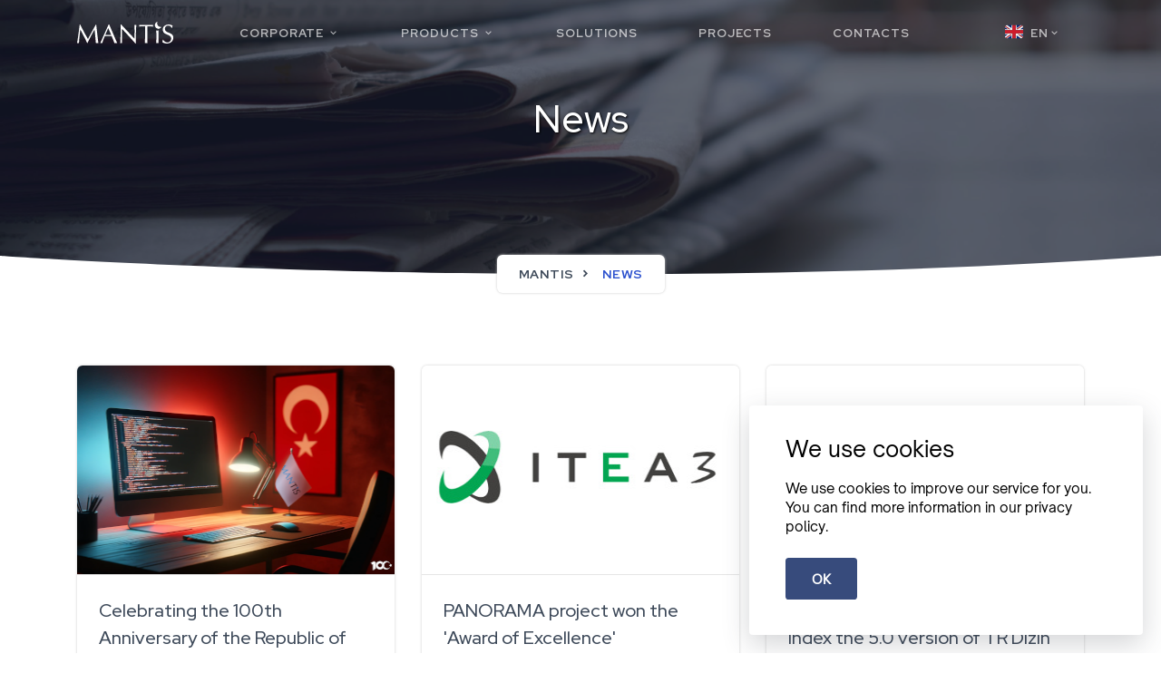

--- FILE ---
content_type: text/html; charset=utf-8
request_url: https://www.mantis.com.tr/news/
body_size: 34550
content:
<!DOCTYPE html> <html lang="en"> <head> <meta charset="utf-8"/> <meta name="viewport" content="width=device-width, initial-scale=1.0"> <meta name="description" content="Mantis brings creative ideas into unique solutions and services using the latest technology in the domains of search, data mining, information retrieval and social media analysis and analytics."/> <meta name="keywords" content="mantis software company, mantis software, swot analiz, viral marketing, semantic analysis, real time internet monitoring turkey, online reputation management, new media monitoring, internet monitoring, digital marketing, itea 2, itea 3"/> <meta name="email" content="info@mantis.com.tr"/> <meta name="website" content="http://mantis.com.tr/"/> <meta http-equiv="X-UA-Compatible" content="IE=edge"/> <meta name="viewport" content="width=device-width, initial-scale=1, maximum-scale=1"> <meta property="og:url" content="http://mantis.com.tr//news"> <meta property="og:type" content="website"> <meta property="og:title" content="News - Mantis Yazılım"> <meta property="og:description" content=""> <meta property="og:image" content="http://mantis.com.tr/assets/images/opengraph.png"> <meta name="twitter:card" content="summary_large_image"> <meta property="twitter:domain" content="mantis.com.tr"> <meta property="twitter:url" content="http://mantis.com.tr//news"> <meta name="twitter:title" content="News - Mantis Yazılım"> <meta name="twitter:description" content=""> <meta name="twitter:image" content="http://mantis.com.tr/assets/images/opengraph.png"> <link rel="preload" href="/assets/fonts/open-sauce/OpenSauceOne-Regular.woff2" as="font" type="font/woff2" crossorigin> <link rel="preconnect" href="https://fonts.gstatic.com"> <link href="https://fonts.googleapis.com/css2?family=Red+Hat+Display:wght@400;500;700&display=swap" rel="stylesheet"> <link rel="shortcut icon" href="/assets/images/favicon.ico"> <link href="/assets/css/bootstrap.min.css" rel="stylesheet" type="text/css"/> <link href="/assets/css/materialdesignicons.min.css" rel="stylesheet" type="text/css"/> <link rel="stylesheet" href="https://unicons.iconscout.com/release/v3.0.3/css/line.css"> <link rel="stylesheet" href="/assets/css/owl.carousel.min.css"/> <link rel="stylesheet" href="/assets/css/owl.theme.default.min.css"/> <link href="/assets/css/style.css" rel="stylesheet" type="text/css"/> <link href="/assets/css/emoji.css" rel="stylesheet"> <link rel="preload" href="/assets/js/cookieconsent.css" as="style"> <script async src="https://www.googletagmanager.com/gtag/js?id=G-LF7X4DR4YM"></script> <script>function gtag(){dataLayer.push(arguments)}window.dataLayer=window.dataLayer||[],gtag("js",new Date),gtag("config","G-LF7X4DR4YM");</script> <title>News - Mantis Yazılım</title> <style>.webp .bg-cover-100{background-image:url('/assets/images/cover/webp/news.webp')}.no-webp .bg-cover-100{background-image:url('/assets/images/cover/jpeg/news.jpg')}</style> </head> <body> <header id="topnav" class="defaultscroll sticky"> <div class="container d-flex menu-wrapper"> <div> <a class="logo" href="/en/home"> <img src="/assets/images/mantis-logo-beyaz.svg" class="l-light" height="24" alt="Mantis Logo"> <img src="/assets/images/mantis-logo-renkli.svg" class="l-dark" height="24" alt="Mantis Logo"> </a> </div> <div class="menu-extras"> <div class="menu-item"> <a class="navbar-toggle"> <div class="lines"> <span></span> <span></span> <span></span> </div> </a> </div> </div> <div id="navigation"> <ul class="navigation-menu nav-light"> <li class="has-submenu"> <a href=" javascript:void(0) "> Corporate <i class="mdi mdi-chevron-down"></i> </a> <ul class="submenu megamenu"> <li> <ul> <li><a href="/en/about">About</a></li> <li><a href="/tr/references">References</a></li> <li><a href="/en/partners">Partners</a></li> <li><a href="/en/academic-collaborations">Academic Collaborations</a></li> <li><a href="/en/quality-standards">Quality standards</a></li> <li><a href="/en/technology-and-innovation-management">Technology and Innovation Managment</a></li> <li><a href="/en/gdpr-text">GDPR Information</a></li> <li><a href="/en/isms-policy">Quality and ISMS Policy</a></li> <li><a href="/en/career">Available Positions</a></li> <li><a href="/en/corporate-identity">Corporate Identity</a></li> <li><a href="/news">News</a></li> </ul> </li> </ul> </li> <li class="has-submenu"> <a href=" javascript:void(0) "> Products <i class="mdi mdi-chevron-down"></i> </a> <ul class="submenu megamenu"> <li> <ul> <li><a href="/en/products/mind40">MIND 4.0</a></li> <li><a href="/en/products/mantisacademic">Mantis Academic</a></li> <li><a href="/en/products/sosyalgoz">Sosyal Goz</a></li> <li><a href="/en/products/manres">ManRes</a></li> <li><a href="/en/products/chatbot">Mantis BilgeBot</a></li> <li><a href="/en/products/mantam">MANTAM</a></li> </ul> </li> </ul> </li> <li> <a href=" /en/solutions "> Solutions </a> </li> <li> <a href=" /en/projects "> Projects </a> </li> <li> <a href=" /en/contacts "> Contacts </a> </li> <li class="has-submenu"> <a href="javascript:void(0)" class="d-flex"> <i class="em-svg em-uk" aria-role="presentation"></i> <span class="pl-2">en</span> <i class="mdi mdi-chevron-down"></i> </a> <ul class="submenu megamenu"> <li> <ul> <li> <a href="/haberler" class="d-flex"><i class="em-svg em-flag-tr" aria-role="presentation"></i><span class="pl-2">tr</span></a> </li> </ul> </li> </ul> </li> </ul> </div> </div> </header> <section class="bg-cover-100 d-table w-100"> <div class="bg-overlay"></div> <div class="container"> <div class="row justify-content-center"> <div class="col-lg-12 text-center"> <div class="page-next-level title-heading"> <h1 class="text-white title-shadow title-dark"> News </h1> <div class="page-next"> <nav aria-label="breadcrumb" class="d-inline-block"> <ul class="breadcrumb bg-white rounded shadow mb-0"> <li class="breadcrumb-item"><a href="/">Mantis</a></li> <li class="breadcrumb-item active" aria-current="page">News</li> </ul> </nav> </div> </div> </div> </div> </div> </section> <div class="position-relative"> <div class="shape overflow-hidden text-white"> <svg viewBox="0 0 2880 48" fill="none" xmlns="http://www.w3.org/2000/svg"> <path d="M0 48H1437.5H2880V0H2160C1442.5 52 720 0 720 0H0V48Z" fill="currentColor"></path> </svg> </div> </div> <section class="section"> <div class="container"> <div class="row"> <div class="col-lg-4 col-md-6 mb-4 pb-2 d-flex"> <div class="card blog rounded border-0 shadow overflow-hidden"> <img src=" /assets/images/blog/thumbnails/yuzuncuyil.png " class="img-fluid border-bottom" loading="lazy" aria-hidden="true"> <div class="position-relative"> <div class="overlay rounded-top bg-dark"></div> </div> <div class="card-body content d-flex" style="flex-direction: column;"> <h5 style="min-height: 60px"><a href="/news/2023/10/26/turkey-hundredth-year" class="card-title title text-dark">Celebrating the 100th Anniversary of the Republic of Turkey</a></h5> <p class="text-muted"> 26.10.2023</p> <div class="post-meta justify-content-between mt-3 flex-fill"> As Mantis Software, we are honored and enthusiastic to celebrate the 100th anniversary of the Republic of Turkey. </div> <a href="/news/2023/10/26/turkey-hundredth-year" class="mt-4 text-muted readmore"><span style="padding-bottom: 7px">Read more </span><i class="mdi mdi-chevron-right"></i></a> </div> </div> </div> <div class="col-lg-4 col-md-6 mb-4 pb-2 d-flex"> <div class="card blog rounded border-0 shadow overflow-hidden"> <img src=" /assets/images/blog/thumbnails/itea-3-logo-vector.jpg " class="img-fluid border-bottom" loading="lazy" aria-hidden="true"> <div class="position-relative"> <div class="overlay rounded-top bg-dark"></div> </div> <div class="card-body content d-flex" style="flex-direction: column;"> <h5 style="min-height: 60px"><a href="/news/2022/09/16/panorama-itea-awardofexcellence" class="card-title title text-dark">PANORAMA project won the 'Award of Excellence'</a></h5> <p class="text-muted"> 16.09.2022</p> <div class="post-meta justify-content-between mt-3 flex-fill"> The PANORAMA project, of which we are a participant, was awarded the “Award of Excellence” for 2022 by ITEA. </div> <a href="/news/2022/09/16/panorama-itea-awardofexcellence" class="mt-4 text-muted readmore"><span style="padding-bottom: 7px">Read more </span><i class="mdi mdi-chevron-right"></i></a> </div> </div> </div> <div class="col-lg-4 col-md-6 mb-4 pb-2 d-flex"> <div class="card blog rounded border-0 shadow overflow-hidden"> <img src=" /assets/images/blog/thumbnails/TRDizin_logo.jpg " class="img-fluid border-bottom" loading="lazy" aria-hidden="true"> <div class="position-relative"> <div class="overlay rounded-top bg-dark"></div> </div> <div class="card-body content d-flex" style="flex-direction: column;"> <h5 style="min-height: 60px"><a href="/news/2022/08/09/trdizin-50-news" class="card-title title text-dark">Turkey's first and only citation index the 5.0 version of TR Dizin has been published</a></h5> <p class="text-muted"> 09.08.2022</p> <div class="post-meta justify-content-between mt-3 flex-fill"> TR Dizin, which has been updated with technological infrastructure, functionality and visuals, is now offered to you with faster and easier to use. </div> <a href="/news/2022/08/09/trdizin-50-news" class="mt-4 text-muted readmore"><span style="padding-bottom: 7px">Read more </span><i class="mdi mdi-chevron-right"></i></a> </div> </div> </div> <div class="col-lg-4 col-md-6 mb-4 pb-2 d-flex"> <div class="card blog rounded border-0 shadow overflow-hidden"> <img src=" /assets/images/blog/thumbnails/mantis-eydep.jpg " class="img-fluid border-bottom" loading="lazy" aria-hidden="true"> <div class="position-relative"> <div class="overlay rounded-top bg-dark"></div> </div> <div class="card-body content d-flex" style="flex-direction: column;"> <h5 style="min-height: 60px"><a href="/news/2021/09/16/mantis-eydep-certification" class="card-title title text-dark">MANTIS Received EYDEP Certificate</a></h5> <p class="text-muted"> 16.09.2021</p> <div class="post-meta justify-content-between mt-3 flex-fill"> MANTIS received the ES-301-C level certificate as a result of the Presidency of Defense Industries’ (SSB) Industrial Competency Evaluation and Support Program (EYDEP) evaluation. </div> <a href="/news/2021/09/16/mantis-eydep-certification" class="mt-4 text-muted readmore"><span style="padding-bottom: 7px">Read more </span><i class="mdi mdi-chevron-right"></i></a> </div> </div> </div> <div class="col-lg-4 col-md-6 mb-4 pb-2 d-flex"> <div class="card blog rounded border-0 shadow overflow-hidden"> <img src=" /assets/images/blog/thumbnails/itea-3-logo-vector.jpg " class="img-fluid border-bottom" loading="lazy" aria-hidden="true"> <div class="position-relative"> <div class="overlay rounded-top bg-dark"></div> </div> <div class="card-body content d-flex" style="flex-direction: column;"> <h5 style="min-height: 60px"><a href="/news/2021/02/15/hekdisco-fpp-application" class="card-title title text-dark">Two New Projects for the ITEA-3 Call 7</a></h5> <p class="text-muted"> 15.02.2021</p> <div class="post-meta justify-content-between mt-3 flex-fill"> Two new projects on smart health, named HekDisco: Healthcare Knowledge Discovery and Secure E-Health were submitted to the MANTİS ITEA-3 Call 7. </div> <a href="/news/2021/02/15/hekdisco-fpp-application" class="mt-4 text-muted readmore"><span style="padding-bottom: 7px">Read more </span><i class="mdi mdi-chevron-right"></i></a> </div> </div> </div> <div class="col-lg-4 col-md-6 mb-4 pb-2 d-flex"> <div class="card blog rounded border-0 shadow overflow-hidden"> <img src=" /assets/images/projects/phe.jpg " class="img-fluid border-bottom" loading="lazy" aria-hidden="true"> <div class="position-relative"> <div class="overlay rounded-top bg-dark"></div> </div> <div class="card-body content d-flex" style="flex-direction: column;"> <h5 style="min-height: 60px"><a href="/news/2021/01/13/we-accomplished-phe-project" class="card-title title text-dark">We Accomplished PHE Project Successfully</a></h5> <p class="text-muted"> 13.01.2021</p> <div class="post-meta justify-content-between mt-3 flex-fill"> The PHE project supported in the call for ITEA-3 Smart Health in which MANTIS was the country coordinator, was accomplished with a successful presentation with the participation of all project partner companies. </div> <a href="/news/2021/01/13/we-accomplished-phe-project" class="mt-4 text-muted readmore"><span style="padding-bottom: 7px">Read more </span><i class="mdi mdi-chevron-right"></i></a> </div> </div> </div> <div class="col-lg-4 col-md-6 mb-4 pb-2 d-flex"> <div class="card blog rounded border-0 shadow overflow-hidden"> <img src=" /assets/images/blog/thumbnails/aperta-ilk-veri.jpg " class="img-fluid border-bottom" loading="lazy" aria-hidden="true"> <div class="position-relative"> <div class="overlay rounded-top bg-dark"></div> </div> <div class="card-body content d-flex" style="flex-direction: column;"> <h5 style="min-height: 60px"><a href="/news/2020/07/17/aperta-first-dataset" class="card-title title text-dark">First Dataset Uploaded to Aperta</a></h5> <p class="text-muted"> 17.07.2020</p> <div class="post-meta justify-content-between mt-3 flex-fill"> The first data sets have been uploaded to the APERTA - TÜBİTAK (THE SCIENTIFIC AND TECHNOLOGICAL RESEARCH COUNCIL OF TURKEY) Open Archive whose software infrastructure was developed by MANTIS and implemented by ULAKBİM (THE TURKISH ACADEMIC NETWORK AND INFORMATION CENTRE). </div> <a href="/news/2020/07/17/aperta-first-dataset" class="mt-4 text-muted readmore"><span style="padding-bottom: 7px">Read more </span><i class="mdi mdi-chevron-right"></i></a> </div> </div> </div> <div class="col-lg-4 col-md-6 mb-4 pb-2 d-flex"> <div class="card blog rounded border-0 shadow overflow-hidden"> <img src=" /assets/images/blog/thumbnails/trdizin-lansman.jpg " class="img-fluid border-bottom" loading="lazy" aria-hidden="true"> <div class="position-relative"> <div class="overlay rounded-top bg-dark"></div> </div> <div class="card-body content d-flex" style="flex-direction: column;"> <h5 style="min-height: 60px"><a href="/news/2019/07/09/trdizin-intro" class="card-title title text-dark">TR Dizin Launched</a></h5> <p class="text-muted"> 09.07.2019</p> <div class="post-meta justify-content-between mt-3 flex-fill"> ULAKBIM in Ankara hosted the launch of the TR Dizin - Turkey National Citation Index project, whose software infrastructure was designed by MANTIS. </div> <a href="/news/2019/07/09/trdizin-intro" class="mt-4 text-muted readmore"><span style="padding-bottom: 7px">Read more </span><i class="mdi mdi-chevron-right"></i></a> </div> </div> </div> <div class="col-lg-4 col-md-6 mb-4 pb-2 d-flex"> <div class="card blog rounded border-0 shadow overflow-hidden"> <img src=" /assets/images/blog/thumbnails/mind40.jpg " class="img-fluid border-bottom" loading="lazy" aria-hidden="true"> <div class="position-relative"> <div class="overlay rounded-top bg-dark"></div> </div> <div class="card-body content d-flex" style="flex-direction: column;"> <h5 style="min-height: 60px"><a href="/news/2019/04/02/metro-bigdata" class="card-title title text-dark">Mind40 Istanbul Metro is in Service</a></h5> <p class="text-muted"> 02.04.2019</p> <div class="post-meta justify-content-between mt-3 flex-fill"> Companies called MANTIS and HMI collaborated on the Metro Istanbul Big Data Analysis Project, which was commissioned and put to use. The project uses our company’s Mind40 technology for big data analysis, anomaly detection, and complicated event processing. </div> <a href="/news/2019/04/02/metro-bigdata" class="mt-4 text-muted readmore"><span style="padding-bottom: 7px">Read more </span><i class="mdi mdi-chevron-right"></i></a> </div> </div> </div> <div class="col-lg-4 col-md-6 mb-4 pb-2 d-flex"> <div class="card blog rounded border-0 shadow overflow-hidden"> <img src=" /assets/images/blog/thumbnails/mantis-hacettepe_teknokent_odulleri.jpg " class="img-fluid border-bottom" loading="lazy" aria-hidden="true"> <div class="position-relative"> <div class="overlay rounded-top bg-dark"></div> </div> <div class="card-body content d-flex" style="flex-direction: column;"> <h5 style="min-height: 60px"><a href="/news/2018/03/22/mantis-teknokent-awards" class="card-title title text-dark">The Hacettepe Teknokent 15th Year Awards went to Mantis.</a></h5> <p class="text-muted"> 22.03.2018</p> <div class="post-meta justify-content-between mt-3 flex-fill"> _ Mantis received the awards for 1. the Firms with the Most Projects, 2. the Firms Using the Most National Funds, 3. the Firms Using the Most International Funds, 4. the Firms Accepting the Most Interns, and 5. the Firms Operating for Over a Decade. Endless thanks for your support._ </div> <a href="/news/2018/03/22/mantis-teknokent-awards" class="mt-4 text-muted readmore"><span style="padding-bottom: 7px">Read more </span><i class="mdi mdi-chevron-right"></i></a> </div> </div> </div> <div class="col-lg-4 col-md-6 mb-4 pb-2 d-flex"> <div class="card blog rounded border-0 shadow overflow-hidden"> <img src=" /assets/images/projects/c3po.jpg " class="img-fluid border-bottom" loading="lazy" aria-hidden="true"> <div class="position-relative"> <div class="overlay rounded-top bg-dark"></div> </div> <div class="card-body content d-flex" style="flex-direction: column;"> <h5 style="min-height: 60px"><a href="/news/2017/11/30/c3po-golden-ant-award" class="card-title title text-dark">Golden Ant Award with C3PO</a></h5> <p class="text-muted"> 30.11.2017</p> <div class="post-meta justify-content-between mt-3 flex-fill"> With the concept of Digital Revolution in Urban Transformation, the C3PO - Collaborative City Co-design PlatfOrm Project, which we realized with 21 partners from three countries, awarded the Golden Ant Municipality Award to Pendik Municipality. </div> <a href="/news/2017/11/30/c3po-golden-ant-award" class="mt-4 text-muted readmore"><span style="padding-bottom: 7px">Read more </span><i class="mdi mdi-chevron-right"></i></a> </div> </div> </div> <div class="col-lg-4 col-md-6 mb-4 pb-2 d-flex"> <div class="card blog rounded border-0 shadow overflow-hidden"> <img src=" /assets/images/blog//thumbnails/bthaber_logo.jpg " class="img-fluid border-bottom" loading="lazy" aria-hidden="true"> <div class="position-relative"> <div class="overlay rounded-top bg-dark"></div> </div> <div class="card-body content d-flex" style="flex-direction: column;"> <h5 style="min-height: 60px"><a href="/news/2015/08/31/bthaber-election-infographic-news" class="card-title title text-dark">BT Haber Published Our Election Infographic</a></h5> <p class="text-muted"> 31.08.2015</p> <div class="post-meta justify-content-between mt-3 flex-fill"> The Focus of the Voter is on The Election Inographic! </div> <a href="/news/2015/08/31/bthaber-election-infographic-news" class="mt-4 text-muted readmore"><span style="padding-bottom: 7px">Read more </span><i class="mdi mdi-chevron-right"></i></a> </div> </div> </div> <div class="col-lg-4 col-md-6 mb-4 pb-2 d-flex"> <div class="card blog rounded border-0 shadow overflow-hidden"> <img src=" /assets/images/blog//thumbnails/webrazzi_logo.jpg " class="img-fluid border-bottom" loading="lazy" aria-hidden="true"> <div class="position-relative"> <div class="overlay rounded-top bg-dark"></div> </div> <div class="card-body content d-flex" style="flex-direction: column;"> <h5 style="min-height: 60px"><a href="/news/2015/06/10/webrazzi-mantis-news" class="card-title title text-dark">Social Eyes News Is On Webrazzi</a></h5> <p class="text-muted"> 10.06.2015</p> <div class="post-meta justify-content-between mt-3 flex-fill"> Social Eye is focusing on social media by its catch line “your eyes in social media”. </div> <a href="/news/2015/06/10/webrazzi-mantis-news" class="mt-4 text-muted readmore"><span style="padding-bottom: 7px">Read more </span><i class="mdi mdi-chevron-right"></i></a> </div> </div> </div> <div class="col-lg-4 col-md-6 mb-4 pb-2 d-flex"> <div class="card blog rounded border-0 shadow overflow-hidden"> <img src=" /assets/images/blog/thumbnails/milliyet_logo.jpg " class="img-fluid border-bottom" loading="lazy" aria-hidden="true"> <div class="position-relative"> <div class="overlay rounded-top bg-dark"></div> </div> <div class="card-body content d-flex" style="flex-direction: column;"> <h5 style="min-height: 60px"><a href="/news/2015/05/21/milliyet-news" class="card-title title text-dark"> Instant Election News Is On Milliyet</a></h5> <p class="text-muted"> 21.05.2015</p> <div class="post-meta justify-content-between mt-3 flex-fill"> The anliksecim (Instant Election) application, in which social media reflections about the elections are presented, was in the news in Milliyet thanks to our Social Media analysis software. </div> <a href="/news/2015/05/21/milliyet-news" class="mt-4 text-muted readmore"><span style="padding-bottom: 7px">Read more </span><i class="mdi mdi-chevron-right"></i></a> </div> </div> </div> <div class="col-lg-4 col-md-6 mb-4 pb-2 d-flex"> <div class="card blog rounded border-0 shadow overflow-hidden"> <img src=" /assets/images/blog/thumbnails/tekno_sektor_logo.jpg " class="img-fluid border-bottom" loading="lazy" aria-hidden="true"> <div class="position-relative"> <div class="overlay rounded-top bg-dark"></div> </div> <div class="card-body content d-flex" style="flex-direction: column;"> <h5 style="min-height: 60px"><a href="/news/2015/05/18/teknosektor-anliksecim-news" class="card-title title text-dark"> Voter's Pulse Beats at anliksecim.com</a></h5> <p class="text-muted"> 18.05.2015</p> <div class="post-meta justify-content-between mt-3 flex-fill"> The news about Social Eye, developed by our company, is being applied to elections published in Teknosektor. </div> <a href="/news/2015/05/18/teknosektor-anliksecim-news" class="mt-4 text-muted readmore"><span style="padding-bottom: 7px">Read more </span><i class="mdi mdi-chevron-right"></i></a> </div> </div> </div> <div class="col-lg-4 col-md-6 mb-4 pb-2 d-flex"> <div class="card blog rounded border-0 shadow overflow-hidden"> <img src=" /assets/images/blog/thumbnails/bthaber_logo.jpg " class="img-fluid border-bottom" loading="lazy" aria-hidden="true"> <div class="position-relative"> <div class="overlay rounded-top bg-dark"></div> </div> <div class="card-body content d-flex" style="flex-direction: column;"> <h5 style="min-height: 60px"><a href="/news/2015/04/13/bthaber-sosyalgoz-news" class="card-title title text-dark">Social Eye is on BT Haber</a></h5> <p class="text-muted"> 13.04.2015</p> <div class="post-meta justify-content-between mt-3 flex-fill"> Sosyal Goz analyzes you </div> <a href="/news/2015/04/13/bthaber-sosyalgoz-news" class="mt-4 text-muted readmore"><span style="padding-bottom: 7px">Read more </span><i class="mdi mdi-chevron-right"></i></a> </div> </div> </div> <div class="col-lg-4 col-md-6 mb-4 pb-2 d-flex"> <div class="card blog rounded border-0 shadow overflow-hidden"> <img src=" /assets/images/blog/thumbnails/anadolu_ajansi_logo.jpg " class="img-fluid border-bottom" loading="lazy" aria-hidden="true"> <div class="position-relative"> <div class="overlay rounded-top bg-dark"></div> </div> <div class="card-body content d-flex" style="flex-direction: column;"> <h5 style="min-height: 60px"><a href="/news/2015/01/11/anadoluajansi-sosyalgoz-news" class="card-title title text-dark"> Sosyal Goz was in the news on Anadolu Agency</a></h5> <p class="text-muted"> 11.01.2015</p> <div class="post-meta justify-content-between mt-3 flex-fill"> _ “Sosyal Goz” for children on the internet </div> <a href="/news/2015/01/11/anadoluajansi-sosyalgoz-news" class="mt-4 text-muted readmore"><span style="padding-bottom: 7px">Read more </span><i class="mdi mdi-chevron-right"></i></a> </div> </div> </div> <div class="col-lg-4 col-md-6 mb-4 pb-2 d-flex"> <div class="card blog rounded border-0 shadow overflow-hidden"> <img src=" /assets/images/blog/thumbnails/sosyalgoz-tbd-odul.jpg " class="img-fluid border-bottom" loading="lazy" aria-hidden="true"> <div class="position-relative"> <div class="overlay rounded-top bg-dark"></div> </div> <div class="card-body content d-flex" style="flex-direction: column;"> <h5 style="min-height: 60px"><a href="/news/2014/09/23/sosyalgoz-award" class="card-title title text-dark"> Sosyal Goz TDB was awarded with the Most Effective Social Media Project Award</a></h5> <p class="text-muted"> 23.09.2014</p> <div class="post-meta justify-content-between mt-3 flex-fill"> _ SosyalGöz TDB was awarded with the Most Effective Social Media Project Award_ </div> <a href="/news/2014/09/23/sosyalgoz-award" class="mt-4 text-muted readmore"><span style="padding-bottom: 7px">Read more </span><i class="mdi mdi-chevron-right"></i></a> </div> </div> </div> <div class="col-lg-4 col-md-6 mb-4 pb-2 d-flex"> <div class="card blog rounded border-0 shadow overflow-hidden"> <img src=" /assets/images/blog/thumbnails/milliyet_logo.jpg " class="img-fluid border-bottom" loading="lazy" aria-hidden="true"> <div class="position-relative"> <div class="overlay rounded-top bg-dark"></div> </div> <div class="card-body content d-flex" style="flex-direction: column;"> <h5 style="min-height: 60px"><a href="/news/2014/05/02/milliyet-mantis-news" class="card-title title text-dark">We are on Milliyet with Creators of Hacettepe Teknokent</a></h5> <p class="text-muted"> 02.05.2014</p> <div class="post-meta justify-content-between mt-3 flex-fill"> This week’s guest of Ankara’s Patronları column prepared by Veli Sarıtoprak was Mantis. </div> <a href="/news/2014/05/02/milliyet-mantis-news" class="mt-4 text-muted readmore"><span style="padding-bottom: 7px">Read more </span><i class="mdi mdi-chevron-right"></i></a> </div> </div> </div> </div> </div> </section> <footer class="footer"> <div class="container"> <div class="row"> <div class="col-lg-5 col-md-4 mb-0 mb-md-4 pb-0 pb-md-2"> <h5 class="text-light footer-head">Social Media</h5> <ul class="list-unstyled social-icon social mb-0 mt-4"> <li class="list-inline-item"><a href="https://www.facebook.com/mantiscomtr/" class="rounded"><i data-feather="facebook" class="fea icon-sm fea-social"></i></a></li> <li class="list-inline-item"><a href="https://twitter.com/MantisComTr" class="rounded"><i data-feather="twitter" class="fea icon-sm fea-social"></i></a></li> <li class="list-inline-item"><a href="https://www.linkedin.com/company/mantis_228603/" class="rounded"><i data-feather="linkedin" class="fea icon-sm fea-social"></i></a></li> </ul> </div> <div class="col-lg-4 col-md-4 col-12 mt-4 mt-sm-0 pt-2 pt-sm-0"> <h5 class="text-light footer-head">Corporate</h5> <ul class="list-unstyled footer-list mt-4"> <li><a href="/en/about" class="text-foot"><i class="mdi mdi-chevron-right mr-1"></i> About </a></li> <li><a href="/tr/references" class="text-foot"><i class="mdi mdi-chevron-right mr-1"></i> References </a></li> <li><a href="/en/partners" class="text-foot"><i class="mdi mdi-chevron-right mr-1"></i> Partners </a></li> <li><a href="/en/academic-collaborations" class="text-foot"><i class="mdi mdi-chevron-right mr-1"></i> Academic Collaborations </a></li> <li><a href="/en/quality-standards" class="text-foot"><i class="mdi mdi-chevron-right mr-1"></i> Quality standards </a></li> <li><a href="/en/technology-and-innovation-management" class="text-foot"><i class="mdi mdi-chevron-right mr-1"></i> Technology and Innovation Managment </a></li> <li><a href="/en/gdpr-text" class="text-foot"><i class="mdi mdi-chevron-right mr-1"></i> GDPR Information </a></li> <li><a href="/en/isms-policy" class="text-foot"><i class="mdi mdi-chevron-right mr-1"></i> Quality and ISMS Policy </a></li> <li><a href="/en/career" class="text-foot"><i class="mdi mdi-chevron-right mr-1"></i> Available Positions </a></li> <li><a href="/en/corporate-identity" class="text-foot"><i class="mdi mdi-chevron-right mr-1"></i> Corporate Identity </a></li> <li><a href="/news" class="text-foot"><i class="mdi mdi-chevron-right mr-1"></i> News </a></li> </ul> </div> <div class="col-lg-3 col-md-4 col-12 mt-4 mt-sm-0 pt-2 pt-sm-0"> <h5 class="text-light footer-head">Contact</h5> <b class="mt-4">Mantis Software</b> <p class="mt-3"><i class="mdi mdi-mail"></i> info@mantis.com.tr </p> <p><i class="mdi mdi-phone"></i> +90 (312) 2992505</p> <p><i class="mdi mdi-fax"></i> +90 (312) 2992506</p> <p> ODTÜ Teknokent Bilişim ve İnovasyon Merkezi Mustafa Kemal Mahallesi Dumlupınar Bulvarı 280/G D-Blok Kat:1 No:113-114 06530 Çankaya / ANKARA </p> </div> </div> </div> </footer> <footer class="footer footer-bar"> <div class="container text-center"> <div class="row align-items-center"> <div class="col-sm-6"> <div class="text-sm-left"> <p class="mb-0">© <script>document.write((new Date).getFullYear());</script> Mantis Software </div> </div> </div> </div> </footer> <a href="#" class="btn btn-icon btn-primary back-to-top"><i data-feather="arrow-up" class="icons"></i></a> <script src="/assets/js/modernizr-webp.js"></script> <script src="/assets/js/jquery-3.5.1.min.js"></script> <script src="/assets/js/bootstrap.bundle.min.js"></script> <script src="/assets/js/jquery.easing.min.js"></script> <script src="/assets/js/scrollspy.min.js"></script> <script src="/assets/js/owl.carousel.min.js "></script> <script src="/assets/js/owl.init.js "></script> <script type="text/javascript" src="https://cdnjs.cloudflare.com/ajax/libs/photoswipe/4.1.1/photoswipe.min.js"></script> <script type="text/javascript" src="https://cdnjs.cloudflare.com/ajax/libs/photoswipe/4.1.1/photoswipe-ui-default.min.js"></script> <script src="/assets/js/isotope.pkgd.min.js"></script> <script src="/assets/js/portfolio.init.js"></script> <script src="/assets/js/feather.min.js"></script> <script src="https://unicons.iconscout.com/release/v3.0.3/script/monochrome/bundle.js"></script> <script src="/assets/js/app.js"></script> <script src="/assets/js/cookieconsent.js"></script> <script>const CookieConsent=initCookieConsent();CookieConsent.run({cc_autorun:!0,cc_website_name:"Mantis Software",cc_current_lang:"en",cc_policy_url:null,cc_theme_css:"/assets/js/cookieconsent.css",cc_languages:[{lang:"en",modal:{cc_title:"We use cookies",cc_more_text:"Learn more",cc_accept_text:"OK",cc_description:"We use cookies to improve our service for you. You can find more information in our privacy policy."},policy:{ccp_title:"Cookie Policy",ccp_save_text:"Save preferences",ccb_table_headers:[{col1:"Name"},{col2:"Domain"},{col3:"Expiration"},{col4:"Description"},{col5:"Type"}],ccp_blocks:[{ccb_title:"What are cookies",ccb_description:"Cookies are very small text files that are stored on your computer when you visit a website. I use cookies to assure the basic functionalities of the website and to enhance your online experience. I use many different types of cookies which you can check on the sections below."},{ccb_title:"Strictly necessary cookies",ccb_description:"These cookies are essential for the proper functioning of my website. Without these cookies, the website would not work properly.",ccb_cookies_table:[{col1:"cc_cookie",col2:"orestbida.com",col3:"After 3 months (Starting from the moment the cookie-consent was accepted)",col4:"Used to know whether a visitor has accepted the cookie consent or not.",col5:"Permanent cookie"},{col1:"cc_level",col2:"orestbida.com",col3:"After 3 months (Starting from the moment the cookie-consent was accepted)",col4:"Used to know the accepted level of cookie consent (E.g.  essential cookie only, full cookie consent ...)",col5:"Permanent cookie"}],ccb_switch:{value:"necessary_cookies",enabled:!0,readonly:!0}},{ccb_title:"Functionality cookies",ccb_description:"These cookies are used to provide you with a more personalized experience on my website and to remember choices you make when you browse the website. For example, whether or not you enabled dark-mode on this website.",ccb_switch:{value:"functionality_cookies",enabled:!0,readonly:!1},ccb_cookies_table:[{col1:"darkmode",col2:"orestbida.com",col3:"One week after the cookie has been created",col4:"Used to remember visitor preferences. If darkmode was enabled, then the next time you visit the website, darkmode will be automatically turned on.",col5:"Permanent cookie"}]},{ccb_title:"More information",ccb_description:"For any queries in relation to my policy on cookies and your choices, please contact me."}]}},{lang:"tr",modal:{cc_title:"\xc7erezleri kullan\u0131yoruz",cc_more_text:"Daha fazla",cc_accept_text:"Tamam",cc_description:"Verdi\u011fimiz hizmetleri geli\u015ftirmek amac\u0131yla \xe7erezlerden (cookies) faydalan\u0131yoruz. Daha fazla bilgiye gizlilik politikam\u0131zdan ula\u015fabilirsiniz."},policy:{ccp_title:"Cookie Policy",ccp_save_text:"Save preferences",ccb_table_headers:[{col1:"Name"},{col2:"Domain"},{col3:"Expiration"},{col4:"Description"},{col5:"Type"}],ccp_blocks:[{ccb_title:"What are cookies",ccb_description:"Cookies are very small text files that are stored on your computer when you visit a website. I use cookies to assure the basic functionalities of the website and to enhance your online experience. I use many different types of cookies which you can check on the sections below."},{ccb_title:"Strictly necessary cookies",ccb_description:"These cookies are essential for the proper functioning of my website. Without these cookies, the website would not work properly.",ccb_cookies_table:[{col1:"cc_cookie",col2:"orestbida.com",col3:"After 3 months (Starting from the moment the cookie-consent was accepted)",col4:"Used to know whether a visitor has accepted the cookie consent or not.",col5:"Permanent cookie"},{col1:"cc_level",col2:"orestbida.com",col3:"After 3 months (Starting from the moment the cookie-consent was accepted)",col4:"Used to know the accepted level of cookie consent (E.g.  essential cookie only, full cookie consent ...)",col5:"Permanent cookie"}],ccb_switch:{value:"necessary_cookies",enabled:!0,readonly:!0}},{ccb_title:"Functionality cookies",ccb_description:"These cookies are used to provide you with a more personalized experience on my website and to remember choices you make when you browse the website. For example, whether or not you enabled dark-mode on this website.",ccb_switch:{value:"functionality_cookies",enabled:!0,readonly:!1},ccb_cookies_table:[{col1:"darkmode",col2:"orestbida.com",col3:"One week after the cookie has been created",col4:"Used to remember visitor preferences. If darkmode was enabled, then the next time you visit the website, darkmode will be automatically turned on.",col5:"Permanent cookie"}]},{ccb_title:"More information",ccb_description:"For any queries in relation to my policy on cookies and your choices, please contact me."}]}}]});</script> </body> </html>

--- FILE ---
content_type: text/css; charset=utf-8
request_url: https://www.mantis.com.tr/assets/js/cookieconsent.css
body_size: 12486
content:
#cc__modal__container *{box-sizing:border-box;-webkit-box-sizing:border-box;-webkit-font-smoothing:antialiased;-moz-osx-font-smoothing:grayscale}#cc__modal__container div,#cc__modal__container h1,#cc__modal__container h2,#cc__modal__container h3,#cc__modal__container h4,#cc__modal__container input,#cc__modal__container p{margin:0;padding:0}#cc__modal__container button{-webkit-appearance:none;-moz-appearance:none;appearance:none}#cc__modal__container #cc__modal .cc_button,#cc__modal__container .cc_button{background:#374b7c;color:#fff}.cc_darkmode #cc__modal__container .sc_container_checkbox input:checked~.sc_checkmark{background-color:#374b7c}#cc__modal__container #cc__modal .cc_button:hover,#cc__modal__container .cc_button:hover{background-color:#374b7cd4}#cc__modal__container #cc__modal .cc_button:active,#cc__modal__container .cc_button:active{background:#374b7cd4;box-shadow:0 0 0 .25em #374b7cd4}.cc_darkmode #cc__modal__container #cc__modal .cc_button:hover,.cc_darkmode #cc__modal__container #cc__policy__close__btn:hover,.cc_darkmode #cc__modal__container .cc_button:hover{-webkit-box-shadow:0 0 0 .25em #595242;box-shadow:0 0 0 .25em #595242}.cc_darkmode #cc__modal__container #cc__modal .cc_button:active,.cc_darkmode #cc__modal__container #cc__policy__close__btn:active,.cc_darkmode #cc__modal__container .cc_button:active{background:#c7a964;-webkit-box-shadow:0 0 0 .25em #595242;box-shadow:0 0 0 .25em #595242}#cc__modal__container #cc__modal .cc__link{display:none!important;background:#edf0f2}#cc__modal__container #cc__modal .cc__link:hover{background:#e2e5e7}.cc_darkmode #cc__modal__container #cc__modal .cc__link:hover{background:#313338}.cc_darkmode #cc__modal__container #cc__modal .cc__link{background:#222427;color:#a2a2a2}#cc__modal__container #cc__modal.cc__anim .cc__link,#cc__modal__container #cc__modal.cc__anim .cc_button,#cc__modal__container .cc__anim .cc_button{transition:background-color .25s ease,color .25s ease,box-shadow .25s ease!important}#cc__modal__container #cc__modal{font-family:inherit;padding:1.875em 2.5em;position:fixed;z-index:100;background:#fff;color:#000;width:27.125em;bottom:1.25em;right:1.25em;box-shadow:0 .625em 1.875em #c4cbda;box-shadow:0 .625em 1.875em rgba(57,62,72,.22);opacity:0;visibility:hidden;transform:scale(.95);border-radius:.25em;transition:none!important;line-height:initial}#cc__modal__container #cc__modal a,#cc__modal__container #cc__modal button{width:auto;height:auto;line-height:initial;text-decoration:initial;border:initial;outline:0;color:initial;transition:none!important}#cc__modal__container #cc__modal.cc__anim{transition:transform .4s cubic-bezier(.5,0,0,1.25),opacity .4s ease,visibility .4s ease!important}#cc__modal__container #cc__modal.cc__anim.cc__show{opacity:1;visibility:visible!important;transform:scale(1)}.ie #cc__modal{border:1px solid #f1f2f6}#cc__modal__container #cc__modal__title{color:inherit;margin:0 0 .6em 0;font-family:inherit;font-size:1.5em!important}#cc__modal__container #cc__modal__text{margin-bottom:1.625em;font-size:.938em;font-family:inherit;line-height:1.45em}#cc__modal__container #cc__modal .cc__link,#cc__modal__container #cc__modal .cc_button,#cc__modal__container .cc_button{border:0;padding:1em 2em;margin-bottom:.625em;display:inline-block;outline:0;box-shadow:0 0 0 0 transparent;margin-right:1.25em;border-radius:.25em;cursor:pointer;transition:none!important;font-weight:700;font-family:inherit;font-size:.9em;user-select:none;-moz-user-select:none;-khtml-user-select:none;-webkit-user-select:none;-o-user-select:none;text-align:center}#cc__modal__container #cc__policy__container{position:fixed;top:0;left:0;width:100%;z-index:101;background:#070707;background:rgba(0,0,0,.685);display:table;height:100%;visibility:hidden;opacity:0;transition:none!important}#cc__modal__container #cc__policy__content .ccp_section{padding:.938em 0;margin-bottom:.625em}#cc__modal__container #cc__policy__container h2{margin-bottom:.7em;display:inline-block;font-family:inherit}#cc__modal__container #cc__policy__container p{margin-bottom:.625em;font-size:.938em;line-height:1.3em}#cc__modal__container #cc__policy__container input{-webkit-appearance:auto}#cc__modal__container #cc__policy__container.cc__anim{transition:background-color .4s ease,visibility .4s ease,opacity .4s ease!important}#cc__modal__container #cc__policy__container.cc__anim.cc__show{opacity:1;visibility:visible!important}#cc__modal__container #cc__valign{display:table-cell;vertical-align:middle;position:relative}#cc__modal__container #cc__policy{margin:0 auto;border-radius:.1875em;max-width:52.5em;width:100%;position:fixed;left:0;right:0;height:100%;height:calc(100% - 2.5em);overflow:hidden;visibility:hidden;opacity:0;max-height:37.5em;top:50%;transform:translateY(-50%) scale(.95);transition:transform .4s cubic-bezier(.5,0,0,1.25),opacity .4s ease,visibility .4s ease!important}#cc__modal__container #cc__policy__inner{background:#fff;border-radius:.25em;padding-top:4.9375em;padding-bottom:1.25em;height:100%;position:relative;margin:0 1.25em;overflow:hidden}
#cc__modal__container.ie #cc__policy{position:relative;top:0;margin-top:-5.625em}#cc__modal__container.ie #cc__valign{height:100%;padding-top:4.9375em}#cc__modal__container #cc__policy__content{overflow-y:auto;overflow-y:overlay;overflow-x:hidden;height:100%;position:relative;padding:1.875em}#cc__modal__container #cc__policy__header{position:absolute;top:0;width:100%;display:table;padding:1.2em 1.875em;vertical-align:middle;z-index:2;background:#fff;border-bottom:1px solid #f0f0f0}#cc__modal__container #cc__policy__title{display:table-cell;vertical-align:middle;font-size:1em;font-family:inherit}#cc__modal__container #cc__policy__close__btn{display:table-cell;float:right;vertical-align:middle;padding:0;width:2.7em;height:2.7em;border:0;font-size:1em;font-weight:700;outline:0;border-radius:.25em;cursor:pointer;margin:0}#cc__modal__container #cc__policy__text{height:31.25em;overflow-y:auto;margin-top:1.25em}#cc__modal__container .cc__anim.cc__show #cc__policy{opacity:1;visibility:visible;transform:scale(1) translateY(-50%)}#cc__modal__container #cc__policy__content::-webkit-scrollbar{width:1em;height:100%;background-color:transparent;border-radius:0 .25em .25em 0}#cc__modal__container #cc__policy__content::-webkit-scrollbar-thumb{border:.3em solid #fff;background-color:#cecfd2;border-radius:100em;-webkit-border-radius:100em;-moz-border-radius:100em;-ms-border-radius:100em;-o-border-radius:100em}#cc__modal__container #cc__policy__content::-webkit-scrollbar-thumb:hover{background-color:#a2a3a4}#cc__modal__container #cc__policy__content::-webkit-scrollbar-button{width:10;height:5px;opacity:0;visibility:hidden}#cc__modal__container #cc__policy__content::-webkit-scrollbar-corner{background-color:transparent}#cc__modal__container .sc_container_checkbox{display:inline-block;position:relative;padding-left:2.5em;margin-bottom:.95em;cursor:pointer;font-size:1.375em;-webkit-user-select:none;-moz-user-select:none;-ms-user-select:none;user-select:none;margin-left:.625em}#cc__modal__container.ie .sc_container_checkbox{padding-left:1em;margin-bottom:.7em}#cc__modal__container .sc_container_checkbox input{position:absolute;cursor:pointer;display:none}#cc__modal__container.ie .sc_container_checkbox input{display:block;opacity:1}#cc__modal__container .sc_container_checkbox .sc_checkmark{position:absolute;top:0;left:0;height:1em;width:1em;background-color:#eee;border-radius:.2em}#cc__modal__container.ie .sc_container_checkbox .sc_checkmark{display:none}#cc__modal__container .sc_container_checkbox .sc_checkmark.sc_checkmark.sc_readonly{cursor:default}#cc__modal__container .sc_container_checkbox:hover input~.sc_checkmark{background-color:#ccc}#cc__modal__container .sc_container_checkbox input:checked~.sc_checkmark{background-color:#000}#cc__modal__container .sc_container_checkbox input:checked~.sc_checkmark.sc_readonly{background-color:#ccc}#cc__modal__container .sc_container_checkbox .sc_checkmark:after{content:"";position:absolute;display:none}#cc__modal__container .sc_container_checkbox input:checked~.sc_checkmark:after{display:block}#cc__modal__container .sc_container_checkbox .sc_checkmark:after{left:.39em;top:.18em;width:.17em;height:.45em;border:solid #fff;border-width:0 .1em .1em 0;-webkit-transform:rotate(45deg);-ms-transform:rotate(45deg);transform:rotate(45deg);box-sizing:content-box}#cc__modal__container #cc__policy__content table td,#cc__modal__container #cc__policy__content table th{border:0}#cc__modal__container #cc__policy__content table{width:46.875em;border-collapse:collapse;margin:1.25em auto;text-align:left;border-collapse:collapse;width:100%;border-radius:.313em;overflow:hidden;box-shadow:0 0 0 1px #e9e9e9}#cc__modal__container.ie #cc__policy__content table{overflow:auto}#cc__modal__container #cc__policy__content table tr:nth-of-type(odd){background:#eff2f4}#cc__modal__container #cc__policy__content table td,#cc__modal__container #cc__policy__content table th{padding:.625em;text-align:left;vertical-align:top;font-size:.9em}#cc__modal__container #cc__policy__content table th{background:#000;color:#fff;font-family:inherit;padding:1.2em .625em}.cc_darkmode #cc__modal__container #cc__modal,.cc_darkmode #cc__modal__container #cc__policy{color:#fff}.cc_darkmode #cc__modal__container #cc__policy__container p,.cc_darkmode #cc__modal__container #cc__policy__content table td{color:#c5cbd0}.cc_darkmode #cc__modal__container #cc__modal{background:#151619;-webkit-box-shadow:0 0 1.875em rgba(57,62,72,.22);box-shadow:0 0 1.875em rgba(0,0,0,.56)}.cc_darkmode #cc__modal #cc__modal__text{color:#d4d8d9}.cc_darkmode #cc__modal__container #cc__policy__header,.cc_darkmode #cc__modal__container #cc__policy__inner{background:#151619}.cc_darkmode #cc__modal__container #cc__policy__header{border-color:#1e1f23}.cc_darkmode #cc__modal__container .sc_container_checkbox .sc_checkmark:after{border:solid #000;border-width:0 .1em .1em 0}.cc_darkmode #cc__modal__container .sc_container_checkbox input:checked~.sc_checkmark.sc_readonly{background-color:#4b4e53}
.cc_darkmode #cc__modal__container .sc_container_checkbox input:checked~.sc_checkmark.sc_readonly:after{border:solid #26292b;border-width:0 .1em .1em 0}.cc_darkmode #cc__modal__container #cc__policy__content::-webkit-scrollbar-thumb{border:.3em solid #151619;background-color:#3d4349}.cc_darkmode #cc__modal__container #cc__policy__content::-webkit-scrollbar-thumb:hover{background-color:#535a5f}.cc_darkmode #cc__modal__container #cc__policy__content table tr:nth-of-type(odd){background:#000}.cc_darkmode #cc__modal__container #cc__policy__content table>tr:first-child{border-bottom:1px solid #0c0c0c}.cc_darkmode #cc__modal__container #cc__policy__content table td:before{color:#fff}.cc_darkmode #cc__modal__container #cc__policy__content table{box-shadow:none;background:#0e0f10}.cc_darkmode #cc__modal__container.ie #cc__policy__content table{border:1px solid #232529}@media screen and (max-width:900px){#cc__modal__container #cc__modal{width:100%;margin:0;padding:1.875em 10%;right:0;bottom:0;border-radius:0;display:block}}@media screen and (max-width:688px){#cc__modal__container #cc__policy{border-radius:0;max-height:100%;height:100%;left:0;right:0}#cc__modal__container #cc__policy__inner{margin:0;border-radius:0}#cc__modal__container #cc__policy__content{padding:1.3em}#cc__modal__container #cc__policy__header{padding:1.2em 1.3em}#cc__modal__container .sc_container_checkbox{display:block;padding:0;margin:0 0 2em 0}#cc__modal__container #cc__policy__content table{width:100%}#cc__modal__container #cc__policy__content table,#cc__modal__container #cc__policy__content table tbody,#cc__modal__container #cc__policy__content table td,#cc__modal__container #cc__policy__content table th,#cc__modal__container #cc__policy__content table thead,#cc__modal__container #cc__policy__content table tr{display:block}#cc__modal__container #cc__policy__content table th{display:none}#cc__modal__container #cc__policy__content table thead tr{position:absolute;top:-9999px;left:-9999px}#cc__modal__container #cc__policy__content table td{border:0;position:relative;padding-left:50%}#cc__modal__container #cc__policy__content table td:before{position:absolute;left:1em;width:43%;padding-right:.625em;white-space:nowrap;content:attr(data-column);color:#000;font-weight:700;overflow:hidden;text-overflow:ellipsis}#cc__modal__container .sc_container_checkbox .sc_checkmark{height:1.4em;width:1.4em;border-radius:.3em}#cc__modal__container .sc_container_checkbox .sc_checkmark::after{left:.54em;top:.2em;width:.22em;height:.7em;border-width:0 .13em .13em 0}#cc__modal__container #cc__modal .cc__link,#cc__modal__container #cc__modal .cc_button,#cc__modal__container .cc_button{width:100%;margin-right:0}}

--- FILE ---
content_type: text/css; charset=utf-8
request_url: https://www.mantis.com.tr/assets/css/style.css
body_size: 94845
content:
@font-face{font-family:'Open Sauce One';src:url("/assets/fonts/open-sauce/OpenSauceOne-Light.woff2") format("woff2"),url("/assets/fonts/open-sauce/OpenSauceOne-Light.woff") format("woff"),url("/assets/fonts/open-sauce/OpenSauceOne-Light.ttf.eot"),url("/assets/fonts/open-sauce/OpenSauceOne-Light.ttf.eot?#iefix") format("embedded-opentype");unicode-range:U+20-7E,U+A9,U+AE,U+B0,U+B7,U+C2,U+C7,U+D6,U+DC,U+E2,U+E7,U+F6,U+FC,U+11E,U+11F,U+130,U+131,U+15E,U+15F,U+201C,U+201D,U+2122;font-weight:300;font-style:normal}@font-face{font-family:'Open Sauce One';src:url("/assets/fonts/open-sauce/OpenSauceOne-Regular.woff2") format("woff2"),url("/assets/fonts/open-sauce/OpenSauceOne-Regular.woff") format("woff"),url("/assets/fonts/open-sauce/OpenSauceOne-Regular.ttf.eot"),url("/assets/fonts/open-sauce/OpenSauceOne-Regular.ttf.eot?#iefix") format("embedded-opentype");unicode-range:U+20-7E,U+A9,U+AE,U+B0,U+B7,U+C2,U+C7,U+D6,U+DC,U+E2,U+E7,U+F6,U+FC,U+11E,U+11F,U+130,U+131,U+15E,U+15F,U+201C,U+201D,U+2122;font-weight:normal;font-style:normal}h1{font-size:42px!important}h2{font-size:36px!important}h3{font-size:30px!important}h4{font-size:24px!important}h5{font-size:20px!important}h6{font-size:16px!important}.display-1{font-size:80px!important}.display-2{font-size:72px!important}.display-3{font-size:64px!important}.display-4{font-size:56px!important}.bg-primary{background-color:#2b50ce!important}.bg-soft-primary{background-color:rgba(43,80,206,0.1)!important;border:1px solid rgba(43,80,206,0.1)!important;color:#2b50ce!important}.text-primary{color:#2b50ce!important}a{transition:all .5s ease}a.text-primary:hover,a.text-primary:focus{color:#2648b9!important}.bg-secondary{background-color:#5a6d90!important}.bg-soft-secondary{background-color:rgba(90,109,144,0.1)!important;border:1px solid rgba(90,109,144,0.1)!important;color:#5a6d90!important}.text-secondary{color:#5a6d90!important}a{transition:all .5s ease}a.text-secondary:hover,a.text-secondary:focus{color:#506180!important}.bg-success{background-color:#2eca8b!important}.bg-soft-success{background-color:rgba(46,202,139,0.1)!important;border:1px solid rgba(46,202,139,0.1)!important;color:#2eca8b!important}.text-success{color:#2eca8b!important}a{transition:all .5s ease}a.text-success:hover,a.text-success:focus{color:#29b57d!important}.bg-warning{background-color:#f17425!important}.bg-soft-warning{background-color:rgba(241,116,37,0.1)!important;border:1px solid rgba(241,116,37,0.1)!important;color:#f17425!important}.text-warning{color:#f17425!important}a{transition:all .5s ease}a.text-warning:hover,a.text-warning:focus{color:#ed650f!important}.bg-info{background-color:#17a2b8!important}.bg-soft-info{background-color:rgba(23,162,184,0.1)!important;border:1px solid rgba(23,162,184,0.1)!important;color:#17a2b8!important}.text-info{color:#17a2b8!important}a{transition:all .5s ease}a.text-info:hover,a.text-info:focus{color:#148ea1!important}.bg-danger{background-color:#e43f52!important}.bg-soft-danger{background-color:rgba(228,63,82,0.1)!important;border:1px solid rgba(228,63,82,0.1)!important;color:#e43f52!important}.text-danger{color:#e43f52!important}a{transition:all .5s ease}a.text-danger:hover,a.text-danger:focus{color:#e1293e!important}.bg-dark{background-color:#3c4858!important}.bg-soft-dark{background-color:rgba(60,72,88,0.1)!important;border:1px solid rgba(60,72,88,0.1)!important;color:#3c4858!important}.text-dark{color:#3c4858!important}a{transition:all .5s ease}a.text-dark:hover,a.text-dark:focus{color:#323c49!important}.bg-muted{background-color:#555d65!important}.bg-soft-muted{background-color:rgba(85,93,101,0.1)!important;border:1px solid rgba(85,93,101,0.1)!important;color:#555d65!important}.text-muted{color:#555d65!important}a{transition:all .5s ease}a.text-muted:hover,a.text-muted:focus{color:#495057!important}.bg-light{background-color:#f2f2f2!important}.bg-soft-light{background-color:rgba(242,242,242,0.1)!important;border:1px solid rgba(242,242,242,0.1)!important;color:#f2f2f2!important}.text-light{color:#f2f2f2!important}a{transition:all .5s ease}a.text-light:hover,a.text-light:focus{color:#e5e5e5!important}.bg-blue{background-color:#2b50ce!important}.bg-soft-blue{background-color:rgba(43,80,206,0.1)!important;border:1px solid rgba(43,80,206,0.1)!important;color:#2b50ce!important}.text-blue{color:#2b50ce!important}a{transition:all .5s ease}a.text-blue:hover,a.text-blue:focus{color:#2648b9!important}.bg-footer{background-color:#202942!important}.bg-soft-footer{background-color:rgba(32,41,66,0.1)!important;border:1px solid rgba(32,41,66,0.1)!important;color:#202942!important}.text-footer{color:#202942!important}a{transition:all .5s ease}a.text-footer:hover,a.text-footer:focus{color:#181e30!important}.bg-black{background:#161c2d!important}.list-inline-item:not(:last-child){margin-right:0;margin-bottom:5px}.rounded{border-radius:6px!important}.rounded-top{border-top-left-radius:6px!important;border-top-right-radius:6px!important}.rounded-left{border-top-left-radius:6px!important;border-bottom-left-radius:6px!important}
.rounded-bottom{border-bottom-left-radius:6px!important;border-bottom-right-radius:6px!important}.rounded-right{border-top-right-radius:6px!important;border-bottom-right-radius:6px!important}.rounded-md{border-radius:10px!important}.rounded-lg{border-radius:30px!important}.border{border:1px solid #e9ecef!important}.border-top{border-top:1px solid #e5e5e5!important}.border-bottom{border-bottom:1px solid #e5e5e5!important}.border-left{border-left:1px solid #e5e5e5!important}.border-right{border-right:1px solid #e5e5e5!important}.small,small{font-size:90%}.card .card-body{padding:1.5rem}.component-wrapper .title{font-size:20px}.component-wrapper.sticky-bar li{margin-bottom:6px}.component-wrapper.sticky-bar li:last-child{margin-bottom:0!important}.component-wrapper.sticky-bar li a{transition:all .5s ease}.component-wrapper.sticky-bar li a:hover,.component-wrapper.sticky-bar li a:focus{color:#2b50ce!important}.btn-primary{background-color:#2b50ce!important;border:1px solid #2b50ce!important;color:#fff!important;box-shadow:0 3px 5px 0 rgba(43,80,206,0.3)}.btn-primary:hover,.btn-primary:focus,.btn-primary:active,.btn-primary.active,.btn-primary.focus{background-color:#2240a4!important;border-color:#2240a4!important;color:#fff!important}.btn-soft-primary{background-color:rgba(43,80,206,0.1)!important;border:1px solid rgba(43,80,206,0.1)!important;color:#2b50ce!important;box-shadow:0 3px 5px 0 rgba(43,80,206,0.3)}.btn-soft-primary:hover,.btn-soft-primary:focus,.btn-soft-primary:active,.btn-soft-primary.active,.btn-soft-primary.focus{background-color:#2b50ce!important;border-color:#2b50ce!important;color:#fff!important}.btn-outline-primary{border:1px solid #2b50ce;color:#2b50ce;background-color:transparent}.btn-outline-primary:hover,.btn-outline-primary:focus,.btn-outline-primary:active,.btn-outline-primary.active,.btn-outline-primary.focus,.btn-outline-primary:not(:disabled):not(.disabled):active{background-color:#2b50ce;border-color:#2b50ce;color:#fff!important;box-shadow:0 3px 5px 0 rgba(43,80,206,0.3)}.btn-secondary{background-color:#5a6d90!important;border:1px solid #5a6d90!important;color:#fff!important;box-shadow:0 3px 5px 0 rgba(90,109,144,0.3)}.btn-secondary:hover,.btn-secondary:focus,.btn-secondary:active,.btn-secondary.active,.btn-secondary.focus{background-color:#465571!important;border-color:#465571!important;color:#fff!important}.btn-soft-secondary{background-color:rgba(90,109,144,0.1)!important;border:1px solid rgba(90,109,144,0.1)!important;color:#5a6d90!important;box-shadow:0 3px 5px 0 rgba(90,109,144,0.3)}.btn-soft-secondary:hover,.btn-soft-secondary:focus,.btn-soft-secondary:active,.btn-soft-secondary.active,.btn-soft-secondary.focus{background-color:#5a6d90!important;border-color:#5a6d90!important;color:#fff!important}.btn-outline-secondary{border:1px solid #5a6d90;color:#5a6d90;background-color:transparent}.btn-outline-secondary:hover,.btn-outline-secondary:focus,.btn-outline-secondary:active,.btn-outline-secondary.active,.btn-outline-secondary.focus,.btn-outline-secondary:not(:disabled):not(.disabled):active{background-color:#5a6d90;border-color:#5a6d90;color:#fff!important;box-shadow:0 3px 5px 0 rgba(90,109,144,0.3)}.btn-success{background-color:#2eca8b!important;border:1px solid #2eca8b!important;color:#fff!important;box-shadow:0 3px 5px 0 rgba(46,202,139,0.3)}.btn-success:hover,.btn-success:focus,.btn-success:active,.btn-success.active,.btn-success.focus{background-color:#25a06e!important;border-color:#25a06e!important;color:#fff!important}.btn-soft-success{background-color:rgba(46,202,139,0.1)!important;border:1px solid rgba(46,202,139,0.1)!important;color:#2eca8b!important;box-shadow:0 3px 5px 0 rgba(46,202,139,0.3)}.btn-soft-success:hover,.btn-soft-success:focus,.btn-soft-success:active,.btn-soft-success.active,.btn-soft-success.focus{background-color:#2eca8b!important;border-color:#2eca8b!important;color:#fff!important}.btn-outline-success{border:1px solid #2eca8b;color:#2eca8b;background-color:transparent}.btn-outline-success:hover,.btn-outline-success:focus,.btn-outline-success:active,.btn-outline-success.active,.btn-outline-success.focus,.btn-outline-success:not(:disabled):not(.disabled):active{background-color:#2eca8b;border-color:#2eca8b;color:#fff!important;box-shadow:0 3px 5px 0 rgba(46,202,139,0.3)}.btn-warning{background-color:#f17425!important;border:1px solid #f17425!important;color:#fff!important;box-shadow:0 3px 5px 0 rgba(241,116,37,0.3)}.btn-warning:hover,.btn-warning:focus,.btn-warning:active,.btn-warning.active,.btn-warning.focus{background-color:#d55b0e!important;border-color:#d55b0e!important;color:#fff!important}.btn-soft-warning{background-color:rgba(241,116,37,0.1)!important;border:1px solid rgba(241,116,37,0.1)!important;color:#f17425!important;box-shadow:0 3px 5px 0 rgba(241,116,37,0.3)}.btn-soft-warning:hover,.btn-soft-warning:focus,.btn-soft-warning:active,.btn-soft-warning.active,.btn-soft-warning.focus{background-color:#f17425!important;border-color:#f17425!important;color:#fff!important}
.btn-outline-warning{border:1px solid #f17425;color:#f17425;background-color:transparent}.btn-outline-warning:hover,.btn-outline-warning:focus,.btn-outline-warning:active,.btn-outline-warning.active,.btn-outline-warning.focus,.btn-outline-warning:not(:disabled):not(.disabled):active{background-color:#f17425;border-color:#f17425;color:#fff!important;box-shadow:0 3px 5px 0 rgba(241,116,37,0.3)}.btn-info{background-color:#17a2b8!important;border:1px solid #17a2b8!important;color:#fff!important;box-shadow:0 3px 5px 0 rgba(23,162,184,0.3)}.btn-info:hover,.btn-info:focus,.btn-info:active,.btn-info.active,.btn-info.focus{background-color:#117a8b!important;border-color:#117a8b!important;color:#fff!important}.btn-soft-info{background-color:rgba(23,162,184,0.1)!important;border:1px solid rgba(23,162,184,0.1)!important;color:#17a2b8!important;box-shadow:0 3px 5px 0 rgba(23,162,184,0.3)}.btn-soft-info:hover,.btn-soft-info:focus,.btn-soft-info:active,.btn-soft-info.active,.btn-soft-info.focus{background-color:#17a2b8!important;border-color:#17a2b8!important;color:#fff!important}.btn-outline-info{border:1px solid #17a2b8;color:#17a2b8;background-color:transparent}.btn-outline-info:hover,.btn-outline-info:focus,.btn-outline-info:active,.btn-outline-info.active,.btn-outline-info.focus,.btn-outline-info:not(:disabled):not(.disabled):active{background-color:#17a2b8;border-color:#17a2b8;color:#fff!important;box-shadow:0 3px 5px 0 rgba(23,162,184,0.3)}.btn-danger{background-color:#e43f52!important;border:1px solid #e43f52!important;color:#fff!important;box-shadow:0 3px 5px 0 rgba(228,63,82,0.3)}.btn-danger:hover,.btn-danger:focus,.btn-danger:active,.btn-danger.active,.btn-danger.focus{background-color:#d21e32!important;border-color:#d21e32!important;color:#fff!important}.btn-soft-danger{background-color:rgba(228,63,82,0.1)!important;border:1px solid rgba(228,63,82,0.1)!important;color:#e43f52!important;box-shadow:0 3px 5px 0 rgba(228,63,82,0.3)}.btn-soft-danger:hover,.btn-soft-danger:focus,.btn-soft-danger:active,.btn-soft-danger.active,.btn-soft-danger.focus{background-color:#e43f52!important;border-color:#e43f52!important;color:#fff!important}.btn-outline-danger{border:1px solid #e43f52;color:#e43f52;background-color:transparent}.btn-outline-danger:hover,.btn-outline-danger:focus,.btn-outline-danger:active,.btn-outline-danger.active,.btn-outline-danger.focus,.btn-outline-danger:not(:disabled):not(.disabled):active{background-color:#e43f52;border-color:#e43f52;color:#fff!important;box-shadow:0 3px 5px 0 rgba(228,63,82,0.3)}.btn-dark{background-color:#3c4858!important;border:1px solid #3c4858!important;color:#fff!important;box-shadow:0 3px 5px 0 rgba(60,72,88,0.3)}.btn-dark:hover,.btn-dark:focus,.btn-dark:active,.btn-dark.active,.btn-dark.focus{background-color:#272f3a!important;border-color:#272f3a!important;color:#fff!important}.btn-soft-dark{background-color:rgba(60,72,88,0.1)!important;border:1px solid rgba(60,72,88,0.1)!important;color:#3c4858!important;box-shadow:0 3px 5px 0 rgba(60,72,88,0.3)}.btn-soft-dark:hover,.btn-soft-dark:focus,.btn-soft-dark:active,.btn-soft-dark.active,.btn-soft-dark.focus{background-color:#3c4858!important;border-color:#3c4858!important;color:#fff!important}.btn-outline-dark{border:1px solid #3c4858;color:#3c4858;background-color:transparent}.btn-outline-dark:hover,.btn-outline-dark:focus,.btn-outline-dark:active,.btn-outline-dark.active,.btn-outline-dark.focus,.btn-outline-dark:not(:disabled):not(.disabled):active{background-color:#3c4858;border-color:#3c4858;color:#fff!important;box-shadow:0 3px 5px 0 rgba(60,72,88,0.3)}.btn-muted{background-color:#555d65!important;border:1px solid #555d65!important;color:#fff!important;box-shadow:0 3px 5px 0 rgba(85,93,101,0.3)}.btn-muted:hover,.btn-muted:focus,.btn-muted:active,.btn-muted.active,.btn-muted.focus{background-color:#3d4349!important;border-color:#3d4349!important;color:#fff!important}.btn-soft-muted{background-color:rgba(85,93,101,0.1)!important;border:1px solid rgba(85,93,101,0.1)!important;color:#555d65!important;box-shadow:0 3px 5px 0 rgba(85,93,101,0.3)}.btn-soft-muted:hover,.btn-soft-muted:focus,.btn-soft-muted:active,.btn-soft-muted.active,.btn-soft-muted.focus{background-color:#555d65!important;border-color:#555d65!important;color:#fff!important}.btn-outline-muted{border:1px solid #555d65;color:#555d65;background-color:transparent}.btn-outline-muted:hover,.btn-outline-muted:focus,.btn-outline-muted:active,.btn-outline-muted.active,.btn-outline-muted.focus,.btn-outline-muted:not(:disabled):not(.disabled):active{background-color:#555d65;border-color:#555d65;color:#fff!important;box-shadow:0 3px 5px 0 rgba(85,93,101,0.3)}.btn-light{background-color:#f2f2f2!important;border:1px solid #f2f2f2!important;color:#fff!important;box-shadow:0 3px 5px 0 rgba(242,242,242,0.3)}.btn-light:hover,.btn-light:focus,.btn-light:active,.btn-light.active,.btn-light.focus{background-color:#d8d8d8!important;border-color:#d8d8d8!important;color:#fff!important}.btn-soft-light{background-color:rgba(242,242,242,0.1)!important;border:1px solid rgba(242,242,242,0.1)!important;color:#f2f2f2!important;box-shadow:0 3px 5px 0 rgba(242,242,242,0.3)}
.btn-soft-light:hover,.btn-soft-light:focus,.btn-soft-light:active,.btn-soft-light.active,.btn-soft-light.focus{background-color:#f2f2f2!important;border-color:#f2f2f2!important;color:#fff!important}.btn-outline-light{border:1px solid #f2f2f2;color:#f2f2f2;background-color:transparent}.btn-outline-light:hover,.btn-outline-light:focus,.btn-outline-light:active,.btn-outline-light.active,.btn-outline-light.focus,.btn-outline-light:not(:disabled):not(.disabled):active{background-color:#f2f2f2;border-color:#f2f2f2;color:#fff!important;box-shadow:0 3px 5px 0 rgba(242,242,242,0.3)}.btn-blue{background-color:#2b50ce!important;border:1px solid #2b50ce!important;color:#fff!important;box-shadow:0 3px 5px 0 rgba(43,80,206,0.3)}.btn-blue:hover,.btn-blue:focus,.btn-blue:active,.btn-blue.active,.btn-blue.focus{background-color:#2240a4!important;border-color:#2240a4!important;color:#fff!important}.btn-soft-blue{background-color:rgba(43,80,206,0.1)!important;border:1px solid rgba(43,80,206,0.1)!important;color:#2b50ce!important;box-shadow:0 3px 5px 0 rgba(43,80,206,0.3)}.btn-soft-blue:hover,.btn-soft-blue:focus,.btn-soft-blue:active,.btn-soft-blue.active,.btn-soft-blue.focus{background-color:#2b50ce!important;border-color:#2b50ce!important;color:#fff!important}.btn-outline-blue{border:1px solid #2b50ce;color:#2b50ce;background-color:transparent}.btn-outline-blue:hover,.btn-outline-blue:focus,.btn-outline-blue:active,.btn-outline-blue.active,.btn-outline-blue.focus,.btn-outline-blue:not(:disabled):not(.disabled):active{background-color:#2b50ce;border-color:#2b50ce;color:#fff!important;box-shadow:0 3px 5px 0 rgba(43,80,206,0.3)}.btn-footer{background-color:#202942!important;border:1px solid #202942!important;color:#fff!important;box-shadow:0 3px 5px 0 rgba(32,41,66,0.3)}.btn-footer:hover,.btn-footer:focus,.btn-footer:active,.btn-footer.active,.btn-footer.focus{background-color:#0f131f!important;border-color:#0f131f!important;color:#fff!important}.btn-soft-footer{background-color:rgba(32,41,66,0.1)!important;border:1px solid rgba(32,41,66,0.1)!important;color:#202942!important;box-shadow:0 3px 5px 0 rgba(32,41,66,0.3)}.btn-soft-footer:hover,.btn-soft-footer:focus,.btn-soft-footer:active,.btn-soft-footer.active,.btn-soft-footer.focus{background-color:#202942!important;border-color:#202942!important;color:#fff!important}.btn-outline-footer{border:1px solid #202942;color:#202942;background-color:transparent}.btn-outline-footer:hover,.btn-outline-footer:focus,.btn-outline-footer:active,.btn-outline-footer.active,.btn-outline-footer.focus,.btn-outline-footer:not(:disabled):not(.disabled):active{background-color:#202942;border-color:#202942;color:#fff!important;box-shadow:0 3px 5px 0 rgba(32,41,66,0.3)}.btn{padding:8px 20px;outline:0;text-decoration:none;font-size:16px;letter-spacing:.5px;transition:all .3s;font-family:"Red Hat Display",sans-serif;font-weight:500;border-radius:6px}.btn:focus{box-shadow:none!important}.btn.btn-sm{padding:7px 16px;font-size:10px}.btn.btn-lg{padding:14px 30px;font-size:16px}.btn.searchbtn{padding:6px 20px}.btn.btn-pills{border-radius:30px}.btn.btn-light{color:#3c4858!important;border:1px solid #dee2e6!important}.btn.btn-light:hover,.btn.btn-light:focus,.btn.btn-light:active,.btn.btn-light.active,.btn.btn-light.focus{background-color:#d8d8d8!important;color:#3c4858!important}.btn.btn-soft-light{color:rgba(60,72,88,0.5)!important;border:1px solid #dee2e6!important}.btn.btn-soft-light:hover,.btn.btn-soft-light:focus,.btn.btn-soft-light:active,.btn.btn-soft-light.active,.btn.btn-soft-light.focus{color:#3c4858!important}.btn.btn-outline-light{border:1px solid #dee2e6!important;color:#3c4858!important;background-color:transparent}.btn.btn-outline-light:hover,.btn.btn-outline-light:focus,.btn.btn-outline-light:active,.btn.btn-outline-light.active,.btn.btn-outline-light.focus{background-color:#f2f2f2!important}.btn.btn-icon{height:36px;width:36px;line-height:34px;padding:0}.btn.btn-icon .icons{height:16px;width:16px;font-size:16px}.btn.btn-icon.btn-lg{height:48px;width:48px;line-height:46px}.btn.btn-icon.btn-lg .icons{height:20px;width:20px;font-size:20px}.btn.btn-icon.btn-sm{height:30px;width:30px;line-height:28px}button:not(:disabled){outline:0}.shadow{box-shadow:0 0 6px #ccc!important;-moz-box-shadow:0 0 3px #ccc!important;-webkit-box-shadow:0 0 3px #ccc!important}.shadow-lg{box-shadow:0 10px 25px rgba(60,72,88,0.15)!important}.shadow-md{box-shadow:0 5px 13px rgba(60,72,88,0.2)!important}.badge-primary{background-color:#2b50ce!important;color:#fff!important}.badge-outline-primary{background-color:transparent!important;color:#2b50ce!important;border:1px solid #2b50ce!important}.badge-soft-primary{background-color:rgba(43,80,206,0.1)!important;border:1px solid rgba(43,80,206,0.1)!important;color:#2b50ce!important}.badge-secondary{background-color:#5a6d90!important;color:#fff!important}.badge-outline-secondary{background-color:transparent!important;color:#5a6d90!important;border:1px solid #5a6d90!important}
.badge-soft-secondary{background-color:rgba(90,109,144,0.1)!important;border:1px solid rgba(90,109,144,0.1)!important;color:#5a6d90!important}.badge-success{background-color:#2eca8b!important;color:#fff!important}.badge-outline-success{background-color:transparent!important;color:#2eca8b!important;border:1px solid #2eca8b!important}.badge-soft-success{background-color:rgba(46,202,139,0.1)!important;border:1px solid rgba(46,202,139,0.1)!important;color:#2eca8b!important}.badge-warning{background-color:#f17425!important;color:#fff!important}.badge-outline-warning{background-color:transparent!important;color:#f17425!important;border:1px solid #f17425!important}.badge-soft-warning{background-color:rgba(241,116,37,0.1)!important;border:1px solid rgba(241,116,37,0.1)!important;color:#f17425!important}.badge-info{background-color:#17a2b8!important;color:#fff!important}.badge-outline-info{background-color:transparent!important;color:#17a2b8!important;border:1px solid #17a2b8!important}.badge-soft-info{background-color:rgba(23,162,184,0.1)!important;border:1px solid rgba(23,162,184,0.1)!important;color:#17a2b8!important}.badge-danger{background-color:#e43f52!important;color:#fff!important}.badge-outline-danger{background-color:transparent!important;color:#e43f52!important;border:1px solid #e43f52!important}.badge-soft-danger{background-color:rgba(228,63,82,0.1)!important;border:1px solid rgba(228,63,82,0.1)!important;color:#e43f52!important}.badge-dark{background-color:#3c4858!important;color:#fff!important}.badge-outline-dark{background-color:transparent!important;color:#3c4858!important;border:1px solid #3c4858!important}.badge-soft-dark{background-color:rgba(60,72,88,0.1)!important;border:1px solid rgba(60,72,88,0.1)!important;color:#3c4858!important}.badge-muted{background-color:#555d65!important;color:#fff!important}.badge-outline-muted{background-color:transparent!important;color:#555d65!important;border:1px solid #555d65!important}.badge-soft-muted{background-color:rgba(85,93,101,0.1)!important;border:1px solid rgba(85,93,101,0.1)!important;color:#555d65!important}.badge-light{background-color:#f2f2f2!important;color:#fff!important}.badge-outline-light{background-color:transparent!important;color:#f2f2f2!important;border:1px solid #f2f2f2!important}.badge-soft-light{background-color:rgba(242,242,242,0.1)!important;border:1px solid rgba(242,242,242,0.1)!important;color:#f2f2f2!important}.badge-blue{background-color:#2b50ce!important;color:#fff!important}.badge-outline-blue{background-color:transparent!important;color:#2b50ce!important;border:1px solid #2b50ce!important}.badge-soft-blue{background-color:rgba(43,80,206,0.1)!important;border:1px solid rgba(43,80,206,0.1)!important;color:#2b50ce!important}.badge-footer{background-color:#202942!important;color:#fff!important}.badge-outline-footer{background-color:transparent!important;color:#202942!important;border:1px solid #202942!important}.badge-soft-footer{background-color:rgba(32,41,66,0.1)!important;border:1px solid rgba(32,41,66,0.1)!important;color:#202942!important}.badge{display:inline-block;letter-spacing:.5px;padding:4px 8px;font-family:"Red Hat Display",sans-serif;font-weight:500;line-height:1;text-align:center;white-space:nowrap;vertical-align:baseline}.badge.badge-light{color:#3c4858!important;background-color:#f2f2f2!important}.badge.badge-outline-light{color:#3c4858!important;border:1px solid white!important;background-color:transparent!important}.badge.badge-pill{border-radius:12px}.badge:focus,.badge.focus{box-shadow:none!important}.dropdown-primary .dropdown-menu .dropdown-item:hover,.dropdown-primary .dropdown-menu .dropdown-item.active,.dropdown-primary .dropdown-menu .dropdown-item:active,.dropdown-primary .dropdown-menu .dropdown-item.focus,.dropdown-primary .dropdown-menu .dropdown-item:focus{background-color:transparent;color:#2b50ce!important}.dropdown-secondary .dropdown-menu .dropdown-item:hover,.dropdown-secondary .dropdown-menu .dropdown-item.active,.dropdown-secondary .dropdown-menu .dropdown-item:active,.dropdown-secondary .dropdown-menu .dropdown-item.focus,.dropdown-secondary .dropdown-menu .dropdown-item:focus{background-color:transparent;color:#5a6d90!important}.dropdown-success .dropdown-menu .dropdown-item:hover,.dropdown-success .dropdown-menu .dropdown-item.active,.dropdown-success .dropdown-menu .dropdown-item:active,.dropdown-success .dropdown-menu .dropdown-item.focus,.dropdown-success .dropdown-menu .dropdown-item:focus{background-color:transparent;color:#2eca8b!important}.dropdown-warning .dropdown-menu .dropdown-item:hover,.dropdown-warning .dropdown-menu .dropdown-item.active,.dropdown-warning .dropdown-menu .dropdown-item:active,.dropdown-warning .dropdown-menu .dropdown-item.focus,.dropdown-warning .dropdown-menu .dropdown-item:focus{background-color:transparent;color:#f17425!important}.dropdown-info .dropdown-menu .dropdown-item:hover,.dropdown-info .dropdown-menu .dropdown-item.active,.dropdown-info .dropdown-menu .dropdown-item:active,.dropdown-info .dropdown-menu .dropdown-item.focus,.dropdown-info .dropdown-menu .dropdown-item:focus{background-color:transparent;color:#17a2b8!important}
.dropdown-danger .dropdown-menu .dropdown-item:hover,.dropdown-danger .dropdown-menu .dropdown-item.active,.dropdown-danger .dropdown-menu .dropdown-item:active,.dropdown-danger .dropdown-menu .dropdown-item.focus,.dropdown-danger .dropdown-menu .dropdown-item:focus{background-color:transparent;color:#e43f52!important}.dropdown-dark .dropdown-menu .dropdown-item:hover,.dropdown-dark .dropdown-menu .dropdown-item.active,.dropdown-dark .dropdown-menu .dropdown-item:active,.dropdown-dark .dropdown-menu .dropdown-item.focus,.dropdown-dark .dropdown-menu .dropdown-item:focus{background-color:transparent;color:#3c4858!important}.dropdown-muted .dropdown-menu .dropdown-item:hover,.dropdown-muted .dropdown-menu .dropdown-item.active,.dropdown-muted .dropdown-menu .dropdown-item:active,.dropdown-muted .dropdown-menu .dropdown-item.focus,.dropdown-muted .dropdown-menu .dropdown-item:focus{background-color:transparent;color:#555d65!important}.dropdown-light .dropdown-menu .dropdown-item:hover,.dropdown-light .dropdown-menu .dropdown-item.active,.dropdown-light .dropdown-menu .dropdown-item:active,.dropdown-light .dropdown-menu .dropdown-item.focus,.dropdown-light .dropdown-menu .dropdown-item:focus{background-color:transparent;color:#f2f2f2!important}.dropdown-blue .dropdown-menu .dropdown-item:hover,.dropdown-blue .dropdown-menu .dropdown-item.active,.dropdown-blue .dropdown-menu .dropdown-item:active,.dropdown-blue .dropdown-menu .dropdown-item.focus,.dropdown-blue .dropdown-menu .dropdown-item:focus{background-color:transparent;color:#2b50ce!important}.dropdown-footer .dropdown-menu .dropdown-item:hover,.dropdown-footer .dropdown-menu .dropdown-item.active,.dropdown-footer .dropdown-menu .dropdown-item:active,.dropdown-footer .dropdown-menu .dropdown-item.focus,.dropdown-footer .dropdown-menu .dropdown-item:focus{background-color:transparent;color:#202942!important}.btn-group .dropdown-toggle:after{content:"";position:relative;right:-4px;top:-2px;border:solid #fff;border-radius:.5px;border-width:0 2px 2px 0;padding:3px;transform:rotate(45deg);margin-left:0;vertical-align:0}.btn-group .dropdown-menu{margin-top:10px;border:0;border-radius:5px;box-shadow:0 0 3px #ccc}.btn-group .dropdown-menu:before{content:"";position:absolute;top:2px;left:45px;box-sizing:border-box;border:7px solid #495057;border-radius:.5px;border-color:transparent transparent #fff #fff;transform-origin:0 0;transform:rotate(135deg);box-shadow:-2px 2px 2px -1px rgba(22,28,45,0.15)}.alert-primary{background-color:rgba(43,80,206,0.9);color:#fff;border-color:#2b50ce}.alert-primary .alert-link{color:#101f4f}.alert-outline-primary{background-color:#fff;color:#2b50ce;border-color:#2b50ce}.alert-secondary{background-color:rgba(90,109,144,0.9);color:#fff;border-color:#5a6d90}.alert-secondary .alert-link{color:#1f2632}.alert-outline-secondary{background-color:#fff;color:#5a6d90;border-color:#5a6d90}.alert-success{background-color:rgba(46,202,139,0.9);color:#fff;border-color:#2eca8b}.alert-success .alert-link{color:#124d35}.alert-outline-success{background-color:#fff;color:#2eca8b;border-color:#2eca8b}.alert-warning{background-color:rgba(241,116,37,0.9);color:#fff;border-color:#f17425}.alert-warning .alert-link{color:#753208}.alert-outline-warning{background-color:#fff;color:#f17425;border-color:#f17425}.alert-info{background-color:rgba(23,162,184,0.9);color:#fff;border-color:#17a2b8}.alert-info .alert-link{color:#062a30}.alert-outline-info{background-color:#fff;color:#17a2b8;border-color:#17a2b8}.alert-danger{background-color:rgba(228,63,82,0.9);color:#fff;border-color:#e43f52}.alert-danger .alert-link{color:#79111d}.alert-outline-danger{background-color:#fff;color:#e43f52;border-color:#e43f52}.alert-dark{background-color:rgba(60,72,88,0.9);color:#fff;border-color:#3c4858}.alert-dark .alert-link{color:black}.alert-outline-dark{background-color:#fff;color:#3c4858;border-color:#3c4858}.alert-muted{background-color:rgba(85,93,101,0.9);color:#fff;border-color:#555d65}.alert-muted .alert-link{color:#0f1012}.alert-outline-muted{background-color:#fff;color:#555d65;border-color:#555d65}.alert-light{background-color:rgba(242,242,242,0.9);color:#fff;border-color:#f2f2f2}.alert-light .alert-link{color:#a5a5a5}.alert-outline-light{background-color:#fff;color:#f2f2f2;border-color:#f2f2f2}.alert-blue{background-color:rgba(43,80,206,0.9);color:#fff;border-color:#2b50ce}.alert-blue .alert-link{color:#101f4f}.alert-outline-blue{background-color:#fff;color:#2b50ce;border-color:#2b50ce}.alert-footer{background-color:rgba(32,41,66,0.9);color:#fff;border-color:#202942}.alert-footer .alert-link{color:black}.alert-outline-footer{background-color:#fff;color:#202942;border-color:#202942}.alert{padding:8px 15px;border-radius:6px;font-size:14px}.alert.alert-light{background-color:#f2f2f2;color:#3c4858;border-color:#dee2e6}.alert.alert-dismissible{padding-right:30px}.alert.alert-dismissible .close{top:-2px;right:-10px;font-size:16px!important}
.alert.alert-pills{border-radius:30px;display:inline-block}.alert.alert-pills .content{font-weight:600}.page-next-level .title{font-size:28px;letter-spacing:1px}.page-next-level .page-next{position:relative;top:110px;z-index:99}@media(max-width:768px){.page-next-level .page-next{top:70px}}.breadcrumb{font-family:"Red Hat Display",sans-serif;letter-spacing:.5px;padding:8px 24px;display:block}.breadcrumb .breadcrumb-item{text-transform:uppercase;font-size:14px;font-weight:700;padding-left:0;display:inline-block;color:#3c4858}.breadcrumb .breadcrumb-item a{color:#3c4858}.breadcrumb .breadcrumb-item a:hover{color:#2b50ce}.breadcrumb .breadcrumb-item.active{color:#2b50ce}.breadcrumb .breadcrumb-item:before{content:""}.breadcrumb .breadcrumb-item:after{content:"\F0142"!important;font-size:14px;color:#3c4858;font-family:'Material Design Icons';padding-left:5px}.breadcrumb .breadcrumb-item:last-child:after{display:none}.pagination .page-item:first-child .page-link{border-top-left-radius:30px;border-bottom-left-radius:30px}.pagination .page-item:last-child .page-link{border-top-right-radius:30px;border-bottom-right-radius:30px}.pagination .page-item .page-link{color:#3c4858;border:1px solid #dee2e6;padding:10px 15px;font-size:14px}.pagination .page-item .page-link:focus{box-shadow:none}.pagination .page-item .page-link:hover{color:#fff;background:rgba(43,80,206,0.9);border-color:rgba(43,80,206,0.9)}.pagination .page-item.active .page-link{color:#fff;background:#2b50ce!important;border-color:#2b50ce;cursor:not-allowed}.avatar-ex-sm{max-height:25px}.avatar-md-sm{height:45px;width:45px}.avatar-small{height:65px;width:65px}.avatar-md-md{height:80px;width:80px}.avatar-medium{height:110px;width:110px}.avatar-large{height:140px;width:140px}.avatar-ex-large{height:180px;width:180px}.faq-container .question{font-size:20px}.faq-content .card .faq .card-header{padding-right:40px!important}.faq-content .card a.faq[data-toggle=collapse]{background-color:#fff;color:#2b50ce;transition:all .5s}.faq-content .card a.faq[data-toggle=collapse]:before{content:'\F0143';display:block;font-family:'Material Design Icons';font-size:18px;color:#2b50ce;position:absolute;right:20px;top:50%;transform:translateY(-50%);transition:all .5s ease}.faq-content .card a.faq.collapsed[data-toggle=collapse]{background-color:#fff;color:#3c4858!important;transition:all .5s}.faq-content .card a.faq.collapsed[data-toggle=collapse]:before{top:15px;transform:rotate(180deg);color:#3c4858!important}.nav-pills{margin-bottom:15px;background:#efefef}.nav-pills .nav-link{color:#495057!important;padding:5px;transition:all .5s ease}.nav-pills .nav-link.nav-link-alt{color:#fff!important}.nav-pills .nav-link.nav-link-alt.active{background:#3c4858!important}.nav-pills .nav-link.active{background:#2b50ce;color:#fff!important}.nav-pills .nav-link.active .tab-para{color:rgba(255,255,255,0.65)!important}.progress-box .title{font-size:15px}.progress-box .progress{height:8px;overflow:visible}.progress-box .progress .progress-bar{border-radius:6px;animation:animate-positive 3s;overflow:visible!important}.progress-box .progress .progress-value{position:absolute;top:-25px;right:-15px;font-size:13px}@keyframes animate-positive{0%{width:0}}.blockquote{border-left:3px solid #dee2e6;border-radius:6px;font-size:16px}.form-group{margin-bottom:20px}.form-group label{font-size:14px;font-weight:700}.form-group .form-control{box-shadow:none;background-color:#fff;border:1px solid #dee2e6;color:#3c4858;height:42px;font-size:13px;border-radius:6px;transition:all .5s ease}.form-group .form-control:focus,.form-group .form-control.active{border-color:#2b50ce}.form-group textarea{height:120px!important}.form-group textarea.form-control{line-height:25px}.form-control:disabled,.form-control[readonly]{background-color:transparent;opacity:1}.custom-control-input:checked ~ .custom-control-label:before{color:#fff;border-color:#2b50ce;background-color:#2b50ce}.custom-control-input:focus ~ .custom-control-label::before,.form-control:focus{box-shadow:none;border-color:#2b50ce}.custom-control-label{cursor:pointer}.custom-control-label:before,.custom-control-label:after{top:2px}.custom-switch .custom-control-label:after{top:4px}.subcribe-form input{padding:14px 20px;width:100%;color:#3c4858!important;border:0;outline:none!important;padding-right:160px;padding-left:30px;background-color:rgba(255,255,255,0.8)}.subcribe-form button{position:absolute;top:6px;right:6px;outline:none!important}.subcribe-form form{position:relative;max-width:600px;margin:0 auto}.table-responsive{display:block;width:100%;overflow-x:auto;-webkit-overflow-scrolling:touch}.table-responsive .table td,.table-responsive .table th{vertical-align:middle}.table-responsive .table.table-nowrap th,.table-responsive .table.table-nowrap td{white-space:nowrap}.table-responsive .table-center th{vertical-align:middle!important}
.table-responsive .table-center tbody tr:hover{color:#3c4858;background-color:#f8f9fa}.table-responsive .table-center.invoice-tb th,.table-responsive .table-center.invoice-tb td{text-align:end}.modal-open{padding-right:0!important}#preloader{position:fixed;top:0;left:0;right:0;bottom:0;background-image:linear-gradient(45deg,#fff,#fff);z-index:9999999}#preloader #status{position:absolute;left:0;right:0;top:50%;transform:translateY(-50%)}#preloader #status .spinner{width:40px;height:40px;position:relative;margin:100px auto}#preloader #status .spinner .double-bounce1,#preloader #status .spinner .double-bounce2{width:100%;height:100%;border-radius:50%;background-color:#2b50ce;opacity:.6;position:absolute;top:0;left:0;animation:sk-bounce 2s infinite ease-in-out}#preloader #status .spinner .double-bounce2{animation-delay:-1s}@keyframes sk-bounce{0%,100%{transform:scale(0)}50%{transform:scale(1)}}.social-icon li a{color:#3c4858;border:1px solid #3c4858;display:inline-block;height:32px;width:32px;line-height:28px;text-align:center;transition:all .4s ease;overflow:hidden;position:relative}.social-icon li a .fea-social{stroke-width:2}.social-icon li a:hover{background-color:#2b50ce;border-color:#2b50ce!important;color:#fff!important}.social-icon li a:hover .fea-social{fill:#2b50ce}.social-icon.social li a{color:#adb5bd;border-color:#adb5bd}.back-to-top{z-index:99;position:fixed;bottom:30px;right:30px;display:none;transition:all .5s ease}.back-to-top .icons{transition:all .5s ease}.back-to-top:hover{transform:rotate(45deg)}.back-to-top:hover .icons{transform:rotate(-45deg)}.back-to-home{position:fixed;top:4%;right:2%;z-index:1}.sticky-bar{position:sticky;top:80px}.fea{stroke-width:1.8}.fea.icon-sm{height:16px;width:16px}.fea.icon-ex-md{height:20px;width:20px}.fea.icon-m-md{height:28px;width:28px}.fea.icon-md{height:35px;width:35px}.fea.icon-lg{height:42px;width:42px}.fea.icon-ex-lg{height:52px;width:52px}[class^=uil-]:before,[class*=" uil-"]:before{margin:0}.uim-svg{vertical-align:0!important}@media(max-width:768px){.display-1{font-size:56px!important}.display-2{font-size:50px!important}.display-3{font-size:42px!important}.display-4{font-size:36px!important}}.quote-left{height:15px;font-size:3rem;line-height:.5;opacity:.2;align-self:flex-start}.quote-left:before{content:"\201C"}.quote-right{height:15px;font-size:3rem;line-height:.5;opacity:.2;align-self:flex-end}.quote-right:before{content:"\201D"}body{font-family:"Open Sauce One",sans-serif;overflow-x:hidden!important;font-size:16px;color:#161c2d}h1,h2,h3,h4,h5,h6,.h1,.h2,.h3,.h4,.h5,.h6{font-family:"Red Hat Display",sans-serif;line-height:1.5;font-weight:500}::selection{background:rgba(43,80,206,0.9);color:#fff}a{text-decoration:none!important;color:#2240a4}a:hover{color:#3c5fd7}p{line-height:1.6}.shape-wrapper{background-color:#f2f2f2}.section{padding:100px 0;position:relative}@media(max-width:768px){.section{padding:60px 0}}.section-two{padding:60px 0;position:relative}.bg-overlay{background-color:rgba(22,28,45,0.65);position:absolute;top:0;right:0;left:0;bottom:0;width:100%;height:100%}.bg-overlay-darker{background-color:rgba(22,28,45,0.9);position:absolute;top:0;right:0;left:0;bottom:0;width:100%;height:100%}.bg-overlay-gradient{background-color:rgba(43,80,206,0.6)}.bg-overlay-white{background-color:rgba(255,255,255,0.5)}.bg-overlay-gradient2{background-image:linear-gradient(90deg,#2eca8b,#2b50ce,#2eca8b);opacity:.5}.title-heading{line-height:26px}.title-heading .heading{font-size:45px!important;letter-spacing:1px}@media(max-width:768px){.title-heading .heading{font-size:35px!important}}.title-heading .para-desc{font-size:18px}.section-title{position:relative}.section-title .title{letter-spacing:.5px;font-size:30px!important}@media(max-width:768px){.section-title .title{font-size:24px!important}}.text-shadow-title{text-shadow:2px 0 0 #fff,-2px 0 0 #fff,0 4px 0 rgba(255,255,255,0.4),0 -2px 0 #fff,1px 1px #fff,-1px -1px 0 #fff,1px -1px 0 #fff,-1px 1px 0 #fff}.title-shadow{filter:drop-shadow(1px 1px 1px black)}.para-desc{max-width:600px}.mt-100{margin-top:100px}.shape{position:absolute;pointer-events:none;right:0;bottom:0;left:0}.shape>svg{transform:scale(2);width:100%;height:auto;transform-origin:top center}.shape.integration-hero{clip-path:polygon(50% 0%,0% 100%,100% 100%);height:250px;background:#fff}@media(max-width:768px){.shape.integration-hero{height:140px}}@media(max-width:425px){.shape.integration-hero{height:60px}}@media(max-width:425px){.shape{bottom:-4px}}.mover{animation:mover 1s infinite alternate}@keyframes mover{0%{transform:translateY(0)}100%{transform:translateY(5px)}}.feature-posts-placeholder{position:absolute;bottom:0;left:0;right:0;height:66.6%}@media(max-width:425px){.feature-posts-placeholder{height:80%}}.spin-anything{animation:spinner-animation 5s linear infinite}@keyframes spinner-animation{from{transform:rotate(0)}
to{transform:rotate(360deg)}}.seo-hero-widget{position:relative;transition:all .5s ease}.seo-hero-widget:hover{transform:scale(1.05);z-index:9}.home-wrapper:before{content:"";position:absolute;bottom:40rem;right:0rem;width:90rem;height:35rem;transform:rotate(78.75deg);background:linear-gradient(90deg,rgba(43,80,206,0.3),transparent);z-index:1}@media(min-width:769px) and (max-width:1024px){.home-wrapper:before{right:-20rem}}@media(min-width:426px) and (max-width:768px){.home-wrapper:before{right:-15rem;width:70rem;height:25rem}}@media(max-width:425px){.home-wrapper:before{right:-25rem}}@media(min-width:768px){.margin-top-100{margin-top:100px}}@media(max-width:768px){.mt-60{margin-top:60px}}#topnav{position:fixed;right:0;left:0;top:0;z-index:1030;background-color:transparent;border:0;transition:all .5s ease}#topnav .logo{float:left;color:#3c4858!important}#topnav .logo .l-dark{display:none}#topnav .logo .l-light{display:inline-block}#topnav .has-submenu.active a{color:#fff}#topnav .has-submenu.active .submenu li.active>a{color:#2b50ce!important}#topnav .has-submenu.active.active .menu-arrow{border-color:#2b50ce}#topnav .has-submenu{position:relative}#topnav .has-submenu .submenu .submenu-arrow{border:solid #3c4858;border-radius:.5px;border-width:0 2px 2px 0;display:inline-block;padding:3px;transform:rotate(-45deg);position:absolute;right:20px;top:14px}#topnav .has-submenu .submenu .has-submenu:hover .submenu-arrow{border-color:#2b50ce}#topnav .navbar-toggle{border:0;position:relative;width:60px;padding:0;margin:0;cursor:pointer}#topnav .navbar-toggle .lines{width:25px;display:block;position:relative;margin:28px 20px;height:18px}#topnav .navbar-toggle span{height:2px;width:100%;background-color:#3c4858;display:block;margin-bottom:5px;transition:transform .5s ease}#topnav .navbar-toggle span:last-child{margin-bottom:0}#topnav .buy-button{float:right;line-height:68px}#topnav .buy-button>li{line-height:initial}#topnav .buy-button .login-btn-primary{display:none}#topnav .buy-button .login-btn-light{display:inline-block}#topnav .buy-button .dropdown .dropdown-toggle:after,#topnav .buy-menu-btn .dropdown .dropdown-toggle:after{display:none}#topnav .navbar-toggle.open span{position:absolute}#topnav .navbar-toggle.open span:first-child{top:6px;transform:rotate(45deg)}#topnav .navbar-toggle.open span:nth-child(2){visibility:hidden}#topnav .navbar-toggle.open span:last-child{width:100%;top:6px;transform:rotate(-45deg)}#topnav .navbar-toggle.open span:hover{background-color:#2b50ce}#topnav .navbar-toggle:hover,#topnav .navbar-toggle:focus,#topnav .navbar-toggle .navigation-menu>li>a:hover,#topnav .navbar-toggle:focus{background-color:transparent}#topnav .navigation-menu{list-style:none;margin:0;padding:0}#topnav .navigation-menu>li{float:left;display:block;position:relative;margin:0 10px}#topnav .navigation-menu>li:hover>a,#topnav .navigation-menu>li.active>a{color:#2b50ce!important}#topnav .navigation-menu>li>a{display:block;color:#3c4858;font-size:13px;background-color:transparent!important;font-family:"Red Hat Display",sans-serif;font-weight:700;letter-spacing:1px;line-height:24px;text-transform:uppercase;transition:all .5s;padding-left:15px;padding-right:15px}#topnav .navigation-menu>li>a:hover,#topnav .navigation-menu>li>a:active{color:#2b50ce}#topnav .navigation-menu .has-submenu .menu-arrow{border:solid #3c4858;border-radius:.5px;border-width:0 2px 2px 0;display:inline-block;padding:3px;transform:rotate(45deg);position:absolute;transition:all .5s;right:-1px;top:30px}#topnav .navigation-menu .has-submenu:hover .menu-arrow{transform:rotate(225deg)}#topnav .menu-extras{float:right}#topnav.scroll{background-color:#fff;border:0;box-shadow:0 0 3px #ccc}#topnav.scroll .navigation-menu>li>a{color:#3c4858}#topnav.scroll .navigation-menu>li>.menu-arrow{border-color:#3c4858}#topnav.scroll .navigation-menu>li:hover>a,#topnav.scroll .navigation-menu>li.active>a{color:#2b50ce}#topnav.scroll .navigation-menu>li:hover>.menu-arrow,#topnav.scroll .navigation-menu>li.active>.menu-arrow{border-color:#2b50ce}#topnav.defaultscroll.dark-menubar .logo{line-height:70px}#topnav.defaultscroll.scroll .logo{line-height:62px}#topnav.defaultscroll.scroll.dark-menubar .logo{line-height:62px}#topnav.nav-sticky{background:#fff;box-shadow:0 0 3px #ccc}#topnav.nav-sticky .navigation-menu.nav-light>li>a{color:#3c4858}#topnav.nav-sticky .navigation-menu.nav-light>li.active>a{color:#2b50ce!important}#topnav.nav-sticky .navigation-menu.nav-light>li:hover>.menu-arrow,#topnav.nav-sticky .navigation-menu.nav-light>li.active>.menu-arrow{border-color:#2b50ce!important}#topnav.nav-sticky .navigation-menu.nav-light>li:hover>a,#topnav.nav-sticky .navigation-menu.nav-light>li.active>a{color:#2b50ce!important}#topnav.nav-sticky .navigation-menu.nav-light .has-submenu .menu-arrow{border-color:#3c4858}#topnav.nav-sticky .buy-button .login-btn-primary{display:inline-block}#topnav.nav-sticky .buy-button .login-btn-light{display:none}
#topnav.nav-sticky .logo .l-dark{display:inline-block}#topnav.nav-sticky .logo .l-light{display:none}.menu-wrapper{justify-content:space-between}.logo{font-weight:700;font-size:24px;padding:0 0 6px;letter-spacing:1px;line-height:68px}@media(min-width:992px){#topnav .navigation-menu{padding-left:3rem;display:flex;justify-content:space-between}#topnav .navigation-menu>.has-submenu>.submenu>.has-submenu>.submenu::before{top:20px;margin-left:-35px;box-shadow:1px 1px 0 0 rgba(60,72,88,0.15);border-color:transparent #fff #fff transparent}#topnav .navigation-menu>.has-submenu:hover .menu-arrow{top:33px!important}#topnav .navigation-menu>.has-submenu.active .menu-arrow{top:30px}#topnav .navigation-menu>li .submenu{position:absolute;top:100%;left:0;z-index:1000;padding:15px 0;list-style:none;min-width:180px;visibility:hidden;opacity:0;margin-top:10px;transition:all .2s ease;border-radius:6px;background-color:#fff;box-shadow:0 0 3px #ccc}#topnav .navigation-menu>li .submenu:before{content:"";position:absolute;top:2px;left:45px;box-sizing:border-box;border:7px solid #495057;border-color:transparent transparent #fff #fff;transform-origin:0 0;transform:rotate(135deg);box-shadow:-2px 2px 2px -1px rgba(60,72,88,0.15)}#topnav .navigation-menu>li .submenu li{position:relative}#topnav .navigation-menu>li .submenu li a{display:block;padding:10px 20px;clear:both;white-space:nowrap;font-size:11px;text-transform:uppercase;letter-spacing:.04em;font-family:"Red Hat Display",sans-serif;font-weight:700;color:#3c4858!important;transition:all .3s}#topnav .navigation-menu>li .submenu li a:hover{color:#2b50ce!important}#topnav .navigation-menu>li .submenu li ul{list-style:none;padding-left:0;margin:0}#topnav .navigation-menu>li .submenu.megamenu{white-space:nowrap;width:auto}#topnav .navigation-menu>li .submenu.megamenu>li{overflow:hidden;min-width:180px;display:inline-block;vertical-align:top}#topnav .navigation-menu>li .submenu.megamenu>li .submenu{left:100%;top:0;margin-left:10px;margin-top:-1px}#topnav .navigation-menu>li .submenu>li .submenu{left:106%;top:0;margin-left:10px;margin-top:-1px}#topnav .navigation-menu>li>a{padding-top:25px;padding-bottom:25px;min-height:62px}#topnav .navigation-menu>li:hover>.menu-arrow{border-color:#2b50ce}#topnav .navigation-menu>li:hover>a,#topnav .navigation-menu>li.active>a{color:#2b50ce!important}#topnav .navigation-menu>li.last-elements{margin-left:3rem}#topnav .navigation-menu>li.submenu{margin-left:3rem;left:auto;right:0}#topnav .navigation-menu>li.submenu:before{left:auto;right:10px}#topnav .navigation-menu>li.submenu>li.has-submenu .submenu{left:auto;right:100%;margin-left:0;margin-right:10px}#topnav .navigation-menu.nav-light>li>a{color:rgba(255,255,255,0.65)}#topnav .navigation-menu.nav-light>li.active>a{color:#fff!important}#topnav .navigation-menu.nav-light>li:hover>.menu-arrow{border-color:#fff!important}#topnav .navigation-menu.nav-light>li:hover>a{color:#fff!important}#topnav .navigation-menu.nav-light .has-submenu .menu-arrow{border-color:rgba(255,255,255,0.65)}#topnav .navigation-menu.nav-light .has-submenu.active .menu-arrow{border-color:#fff!important}#topnav .navigation-menu.nav-right{justify-content:flex-end!important}#topnav .navigation-menu.nav-left{justify-content:flex-start!important}#topnav .navigation-menu.nav-left>li.last-elements .submenu{left:0!important;right:auto!important}#topnav .navigation-menu.nav-left>li.last-elements .submenu:before{left:45px!important;right:auto!important}#topnav .buy-button{padding-left:15px;margin-left:15px}#topnav .navbar-toggle{display:none}#topnav #navigation{display:block!important;width:100%}#topnav.scroll{top:0}#topnav.scroll .navigation-menu>li>a{padding-top:20px;padding-bottom:20px}#topnav.scroll-active .navigation-menu>li>a{padding-top:25px;padding-bottom:25px}}@media(max-width:991px){#topnav{background-color:#fff;box-shadow:0 0 3px #ccc;min-height:74px}#topnav .logo .l-dark{display:inline-block!important}#topnav .logo .l-light{display:none!important}#topnav .container{width:auto}#topnav #navigation{max-height:400px}#topnav .navigation-menu{float:none}#topnav .navigation-menu>li{float:none}#topnav .navigation-menu>li .submenu{display:none;list-style:none;padding-left:20px;margin:0}#topnav .navigation-menu>li .submenu li a{display:block;position:relative;padding:7px 15px;text-transform:uppercase;font-size:11px;letter-spacing:.04em;font-family:"Red Hat Display",sans-serif;font-weight:700;color:#3c4858!important;transition:all .3s}#topnav .navigation-menu>li .submenu.open{display:block}#topnav .navigation-menu>li .submenu .submenu{display:none;list-style:none}#topnav .navigation-menu>li .submenu .submenu.open{display:block}#topnav .navigation-menu>li .submenu.megamenu>li>ul{list-style:none;padding-left:0}#topnav .navigation-menu>li .submenu.megamenu>li>ul>li>span{display:block;position:relative;padding:10px 15px;text-transform:uppercase;font-size:12px;letter-spacing:2px;color:#555d65}
#topnav .navigation-menu>li>a{color:#3c4858;padding:10px 20px}#topnav .navigation-menu>li>a:after{position:absolute;right:15px}#topnav .navigation-menu>li>a:hover,#topnav .navigation-menu>li .submenu li a:hover,#topnav .navigation-menu>li.has-submenu.open>a{color:#2b50ce}#topnav .menu-extras .menu-item{border-color:#555d65}#topnav .navbar-header{float:left}#topnav .buy-button .login-btn-primary{display:inline-block!important}#topnav .buy-button .login-btn-light{display:none}#topnav .has-submenu .submenu .submenu-arrow{transform:rotate(45deg);position:absolute;right:20px;top:12px}#topnav .has-submenu.active a{color:#2b50ce}#navigation{position:absolute;top:74px;left:0;width:100%;display:none;height:auto;padding-bottom:0;overflow:auto;border-top:1px solid #ededed;border-bottom:1px solid #ededed;background-color:#fff}#navigation.open{display:block;overflow-y:auto}}@media(max-width:768px){#topnav .navigation-menu .has-submenu .menu-arrow{right:16px;top:16px}#topnav .buy-button{padding:3px 0}}@media(min-width:768px){#topnav .navigation-menu>li.has-submenu:hover>.submenu{visibility:visible;opacity:1;margin-top:0}#topnav .navigation-menu>li.has-submenu:hover>.submenu>li.has-submenu:hover>.submenu{visibility:visible;opacity:1;margin-left:0;margin-right:0}.navbar-toggle{display:block}}@media(max-width:375px){#topnav .buy-button{display:none}#topnav .buy-menu-btn{display:block!important;margin:0 10px;padding:10px 20px}#topnav .buy-menu-btn .dropdown .dropdown-menu.show{transform:translate3d(0,-54px,0)!important}#topnav .navbar-toggle .lines{margin-right:0!important}}.bg-home{height:100vh;background-size:cover;align-self:center;position:relative;background-position:center center}.bg-half-260{padding:260px 0;background-size:cover;align-self:center;position:relative;background-position:center center}.bg-half-170{padding:170px 0;background-size:cover;align-self:center;position:relative;background-position:center center}.bg-half-dyn-10{padding:12vw 0;background-size:cover;align-self:center;position:relative;background-position:center center}.bg-half{padding:184px 0 90px;background-size:cover;align-self:center;position:relative;background-position:center center}.bg-auth-home{padding:142px 0;background-size:cover;align-self:center;position:relative;background-position:center center}.bg-primary{background-color:#31426e!important;background:url(/assets/images/home/bg.png) center center}.banner{width:100%;filter:drop-shadow(2px 4px 25px #1d2740)}.footer-shape{fill:#31426e}.gradient{background:#2b50ce!important;background:linear-gradient(45deg,#2b50ce,#2b50ce)!important;opacity:.9}.bg-circle-gradiant{background:radial-gradient(circle at 50% 50%,rgba(43,80,206,0.1) 0%,rgba(43,80,206,0.1) 33.333%,rgba(43,80,206,0.3) 33.333%,rgba(43,80,206,0.3) 66.666%,rgba(43,80,206,0.5) 66.666%,rgba(43,80,206,0.5) 99.999%)}.home-dashboard img{position:relative;top:60px;z-index:1}@media(min-width:768px){.home-dashboard.onepage-hero{overflow:hidden}}.classic-saas-image .bg-saas-shape:after{bottom:3rem;left:0;width:75rem;height:55rem;border-radius:20rem;opacity:.9;transform:rotate(130deg)}@media(max-width:767px){.classic-saas-image .bg-saas-shape:after{bottom:-5rem;left:10rem;width:30rem;height:30rem;border-radius:10rem}}@media(max-width:768px){.classic-saas-image .bg-saas-shape img{max-width:550px}}@media(max-width:767px){.classic-saas-image .bg-saas-shape img{max-width:100%;height:auto}}.studio-home{padding:7%}.agency-wrapper:before{content:"";position:absolute;bottom:22rem;right:54rem;width:90rem;height:35rem;border-radius:17rem;transform:rotate(45deg);background-color:#f2f2f2;z-index:-1}@media(max-width:768px){.agency-wrapper:before{right:12rem}}@media(max-width:767px){.agency-wrapper:before{right:0}}.bg-marketing{padding:76px 0 120px;background-size:cover;align-self:center;position:relative;background-position:center center}.home-slider .carousel-control-next,.home-slider .carousel-control-prev{width:5%}.home-slider .carousel-item,.home-slider .carousel{height:100vh;width:100%}.home-slider .carousel-item{background-position:center center;background-size:cover}.home-slider .carousel-item.active{display:flex}.main-slider .slides .bg-slider{background-size:cover;height:100vh;position:relative;background-size:cover;align-self:center;position:relative;background-position:center center}.main-slider .slides .bg-slider.shopping{height:75vh}.flex-control-paging li a{background:#fff;box-shadow:none}.flex-control-paging li a.flex-active{background:#2b50ce;cursor:default;font-size:17px;width:15px;height:15px;box-shadow:none}.flex-control-nav{display:none}.bg-animation-left:after{content:"";position:absolute;left:0;top:0;width:70%;height:100%;background:rgba(255,255,255,0.85);clip-path:polygon(0 0,90% 0,70% 100%,0% 100%)}@media(max-width:767px){.bg-animation-left:after{width:100%;clip-path:polygon(0 0,100% 0,100% 100%,0% 100%)}}.bg-animation-left.dark-left:after{background:rgba(60,72,88,0.6)}
.bg-animation-left.crypto-home:after{background:#2b50ce;width:80%;clip-path:polygon(0 0,100% 0,50% 100%,0% 100%)}.bg-animation-left.task-management-home:after{background:url("../assets/images/task/bg.png") #2b50ce;width:100%;clip-path:circle(65% at 40% 25%)}.bg-invoice{padding:100px 0;background-size:cover;align-self:center;position:relative;background-position:center center}.classic-app-image .bg-app-shape:after{bottom:3rem;left:-8rem;width:55rem;height:35rem;border-radius:20rem;transform:rotate(120deg);opacity:.9}.classic-app-image .app-images{position:absolute;bottom:60px;right:-20px}.classic-app-image .bg-app-shape:after,.classic-saas-image .bg-saas-shape:after{content:" ";position:absolute;z-index:-1}.classic-app-image .bg-app-shape:after,.classic-saas-image .bg-saas-shape:after{box-shadow:0 0 40px rgba(43,80,206,0.5);background-color:#2b50ce}.shape-before .shape-img{position:absolute;top:-50px;left:-35px;z-index:-1;height:auto;overflow:hidden}.swiper-slider-hero .swiper-container,.swiper-slider-hero .swiper-slide .slide-inner{position:absolute;left:0;top:0;width:100%;height:100%}.swiper-slider-hero .swiper-container .swiper-button-prev,.swiper-slider-hero .swiper-container .swiper-button-next{background:transparent;width:35px;height:35px;line-height:35px;margin-top:-30px}.swiper-slider-hero .swiper-container .swiper-button-prev:before,.swiper-slider-hero .swiper-container .swiper-button-next:before{font-family:"Material Design Icons";font-weight:900;color:#fff}.swiper-slider-hero .swiper-container .swiper-button-prev:hover,.swiper-slider-hero .swiper-container .swiper-button-next:hover{background:#2b50ce;border-color:#2b50ce!important}.swiper-slider-hero .swiper-container .swiper-button-prev{left:10px}.swiper-slider-hero .swiper-container .swiper-button-prev:before{content:"\f0141"}.swiper-slider-hero .swiper-container .swiper-button-next{right:10px}.swiper-slider-hero .swiper-container .swiper-button-next:before{content:"\f0142"}.swiper-slider-hero .swiper-pagination-bullet{color:#f8f9fa;background:transparent}.swiper-slider-hero .swiper-pagination-bullet-active{color:#fff}.swiper-slider-hero .swiper-container-horizontal>.swiper-pagination-bullets,.swiper-slider-hero .swiper-pagination-custom,.swiper-slider-hero .swiper-pagination-fraction{bottom:45px}.swiper-slider-hero .swiper-container-horizontal>.swiper-pagination-bullets .swiper-pagination-bullet{margin:0 13px}@media(min-width:769px){.bg-studio:after{content:"";position:absolute;right:0;top:0;width:50%;height:100%;background:#fff none repeat scroll 0 0;z-index:2}}@media(max-width:768px){.bg-half{padding:169px 0 50px}}@media(max-width:767px){.bg-home,.bg-half-170,.bg-half-260,.main-slider .slides .bg-slider,.bg-marketing,.swiper-slider-hero .swiper-container .swiper-slide{padding:150px 0;height:auto}}@media(max-width:768px){.solution{text-align:center}.features .icon{background:rgba(43,80,206,0.1)}.features .image:before{display:flex;flex-direction:column;justify-self:center;content:"";position:relative;bottom:5px;left:calc(50% - 32px);width:64px;height:64px;border-radius:6px;transform:rotate(33.75deg);background:linear-gradient(45deg,transparent,rgba(43,80,206,0.1))}.features .image i{margin-left:calc(50% - 100px)}.features:hover .image:before{background:rgba(43,80,206,0.1);animation:spinner-border 5s linear infinite!important}}@media(min-width:769px){.features .icon{background:rgba(43,80,206,0.1)}.features .image:before{content:"";position:absolute;bottom:5px;left:5px;width:64px;height:64px;border-radius:6px;transform:rotate(33.75deg);background:linear-gradient(45deg,transparent,rgba(43,80,206,0.1))}.features.feature-clean .icons i{height:65px;width:65px;line-height:65px;background-color:rgba(43,80,206,0.1)}.features.feature-clean .title:hover{color:#2b50ce!important}.features .ride-image{transform:rotate(-45deg)}.features .ride-image img{border-radius:100% 100% 100% 0}.features:hover .image:before{background:rgba(43,80,206,0.1);animation:spinner-border 5s linear infinite!important}.features.fea-primary{transition:all .5s ease}.features.fea-primary .content .title{transition:all .5s ease}.features.fea-primary .content .title:hover{color:#2b50ce!important}.features.fea-primary .big-icon{position:absolute;top:50%;transform:translateY(-50%);left:0;right:0;opacity:.015;font-size:180px}.features.fea-primary:hover{box-shadow:0 10px 25px rgba(60,72,88,0.15);background-color:#2b50ce!important;color:#fff!important}.features.fea-primary:hover .icon2,.features.fea-primary:hover .para{color:rgba(255,255,255,0.5)!important}.features.fea-primary:hover .content,.features.fea-primary:hover .icon2{z-index:2}.features.fea-primary:hover .big-icon{opacity:.05}}.features .title,.key-feature .title{font-size:18px!important}.features .icon,.key-feature .icon{height:45px;width:45px;line-height:45px}
.key-feature{transition:all .3s ease}.key-feature .icon{background:linear-gradient(45deg,transparent,rgba(43,80,206,0.15))}.key-feature:hover{transform:scale(1.05);box-shadow:0 5px 13px rgba(60,72,88,0.2)!important}.work-process{transition:all .5s ease}.work-process .step,.work-process .step-icon{opacity:.06}.work-process a{font-size:15px}.work-process.process-arrow:after{content:'';position:absolute;width:60%;height:40px;top:80px;left:80%;background:url("../assets/images/process.png") center center no-repeat;z-index:1}@media(max-width:767px){.work-process.process-arrow:after{display:none}}.work-process.process-arrow:hover{transform:none!important}.work-process:hover{transform:translateY(-10px)}.work-process.d-none-arrow:hover{transform:none!important}.course-feature{transition:all .5s ease}.course-feature .full-img{position:absolute;bottom:50%;transform:translateY(50%);left:0;right:0;opacity:0;margin:0 auto;z-index:-2;transition:all .5s ease;font-size:250px}.course-feature:hover{transform:translateY(-10px)}.course-feature:hover .full-img{opacity:.05}.features-absolute{position:relative;z-index:2;transition:all .5s ease}.features-absolute{margin:-200px 0 0}@media(max-width:768px){.features-absolute{margin:-140px 0 0}}.features-absolute.blog-search{margin:-120px 0 0}@media(max-width:768px){.features-absolute.blog-search{margin:-90px 0 0}}.categories{transition:all .5s ease}.categories:hover{transform:translateY(-10px);box-shadow:0 0 3px #ccc}.categories a:hover{color:#2b50ce!important}.app-feature-shape-right:after,.app-feature-shape-left:after{bottom:0rem;width:30rem;height:40rem;border-radius:10rem}.app-feature-shape-right:after{left:10rem;transform:rotate(150deg)}@media(max-width:768px){.app-feature-shape-right:after{left:0}}.app-feature-shape-left:after{right:10rem;transform:rotate(210deg)}@media(max-width:768px){.app-feature-shape-left:after{right:0}}.app-subscribe{position:absolute;top:-200px}@media(max-width:767px){.app-subscribe{position:relative;top:0}}.saas-feature-shape-left:after,.saas-feature-shape-right:after{bottom:-3rem;width:35rem;height:35rem;border-radius:15rem;transform:rotate(145deg)}@media(max-width:767px){.saas-feature-shape-left:after,.saas-feature-shape-right:after{bottom:-1rem;width:25rem;height:25rem;border-radius:10rem}}.saas-feature-shape-left:after{left:-10rem}.saas-feature-shape-right:after{right:-10rem}.app-feature-shape-right:after,.app-feature-shape-left:after,.saas-feature-shape-left:after,.saas-feature-shape-right:after,.social-feature-left:after,.social-feature-right:after{background:rgba(43,80,206,0.1);box-shadow:0 0 40px rgba(43,80,206,0.1)}.app-feature-shape-right:after,.app-feature-shape-left:after,.saas-feature-shape-left:after,.saas-feature-shape-right:after,.social-feature-left:after,.social-feature-right:after{content:"";position:absolute;z-index:-1}.social-feature-left:after,.social-feature-right:after{width:450px;height:520px;border-radius:30px;bottom:-75px}@media(max-width:768px){.social-feature-left:after,.social-feature-right:after{width:300px;height:400px;bottom:-65px}}@media(max-width:575px){.social-feature-left:after,.social-feature-right:after{bottom:-35px}}.social-feature-left:after{right:-200px}@media(max-width:575px){.social-feature-left:after{right:60px}}.social-feature-right:after{left:-200px}@media(max-width:575px){.social-feature-right:after{left:60px}}.explore-feature{transition:all .5s ease}.explore-feature .icon{height:80px;width:80px;line-height:80px;transition:all .5s ease}.explore-feature:hover{box-shadow:0 10px 25px rgba(60,72,88,0.15)!important}.explore-feature:hover .icon,.explore-feature:hover .title{color:#2b50ce!important}.construction-img{position:absolute;bottom:0;right:20px}@media(max-width:425px){.badge-box{width:calc(40vw - 30px)}}@media(max-width:1024px) and (min-width:426px){.badge-box{width:calc(20vw - 30px)}.badge-box:first-child{width:96px}}@media(max-width:1140px) and (min-width:1025px){.badge-box{width:182px}}.badge-wrapper{display:flex;justify-content:space-between;flex-wrap:wrap}.badge-box{text-align:center}.owl-theme .owl-dots .owl-dot span{background:#2b50ce!important}.customer-testi{cursor:e-resize}.customer-testi .content:before{content:"";position:absolute;top:30px;left:0;margin-left:13px;box-sizing:border-box;border:8px solid #3c4858;border-color:transparent #fff #fff transparent;transform-origin:0 0;transform:rotate(135deg);box-shadow:2px 2px 2px -1px rgba(60,72,88,0.15)}.owl-theme .owl-dots .owl-dot span{border-radius:3px;background:rgba(43,80,206,0.5)!important;transition:all .5s ease}.owl-theme .owl-dots .owl-dot.active span,.owl-theme .owl-dots.clickable .owl-dot:hover span{background:#2b50ce!important;transform:rotate(45deg)}.owl-carousel .owl-item img{display:block;width:auto}.slick-slider{overflow-x:hidden!important;cursor:pointer}.pricing-rates{position:relative;z-index:1;border-bottom:3px solid #adb5bd!important;transition:all .5s ease}
.pricing-rates .price{font-weight:400}.pricing-rates.business-rate:hover{transform:scale(1.03);z-index:2;border-color:#2b50ce!important;box-shadow:0 5px 13px rgba(60,72,88,0.2)!important;background-color:#fff!important}.pricing-rates.business-rate:hover .title{color:#2b50ce}.pricing-rates.starter-plan{transform:scale(1.05);z-index:2;border-color:#2b50ce!important}@media(max-width:767px){.pricing-rates.starter-plan{transform:scale(1)}}.pricing-rates.best-plan:hover{transform:translateY(-10px)}.ribbon.ribbon-primary span{background-color:#2b50ce!important}.ribbon.ribbon-primary span:before{border-left-color:#2240a4;border-top-color:#2240a4}.ribbon.ribbon-primary span:after{border-right-color:#2240a4;border-top-color:#2240a4}.ribbon.ribbon-secondary span{background-color:#5a6d90!important}.ribbon.ribbon-secondary span:before{border-left-color:#465571;border-top-color:#465571}.ribbon.ribbon-secondary span:after{border-right-color:#465571;border-top-color:#465571}.ribbon.ribbon-success span{background-color:#2eca8b!important}.ribbon.ribbon-success span:before{border-left-color:#25a06e;border-top-color:#25a06e}.ribbon.ribbon-success span:after{border-right-color:#25a06e;border-top-color:#25a06e}.ribbon.ribbon-warning span{background-color:#f17425!important}.ribbon.ribbon-warning span:before{border-left-color:#d55b0e;border-top-color:#d55b0e}.ribbon.ribbon-warning span:after{border-right-color:#d55b0e;border-top-color:#d55b0e}.ribbon.ribbon-info span{background-color:#17a2b8!important}.ribbon.ribbon-info span:before{border-left-color:#117a8b;border-top-color:#117a8b}.ribbon.ribbon-info span:after{border-right-color:#117a8b;border-top-color:#117a8b}.ribbon.ribbon-danger span{background-color:#e43f52!important}.ribbon.ribbon-danger span:before{border-left-color:#d21e32;border-top-color:#d21e32}.ribbon.ribbon-danger span:after{border-right-color:#d21e32;border-top-color:#d21e32}.ribbon.ribbon-dark span{background-color:#3c4858!important}.ribbon.ribbon-dark span:before{border-left-color:#272f3a;border-top-color:#272f3a}.ribbon.ribbon-dark span:after{border-right-color:#272f3a;border-top-color:#272f3a}.ribbon.ribbon-muted span{background-color:#555d65!important}.ribbon.ribbon-muted span:before{border-left-color:#3d4349;border-top-color:#3d4349}.ribbon.ribbon-muted span:after{border-right-color:#3d4349;border-top-color:#3d4349}.ribbon.ribbon-light span{background-color:#f2f2f2!important}.ribbon.ribbon-light span:before{border-left-color:#d8d8d8;border-top-color:#d8d8d8}.ribbon.ribbon-light span:after{border-right-color:#d8d8d8;border-top-color:#d8d8d8}.ribbon.ribbon-blue span{background-color:#2b50ce!important}.ribbon.ribbon-blue span:before{border-left-color:#2240a4;border-top-color:#2240a4}.ribbon.ribbon-blue span:after{border-right-color:#2240a4;border-top-color:#2240a4}.ribbon.ribbon-footer span{background-color:#202942!important}.ribbon.ribbon-footer span:before{border-left-color:#0f131f;border-top-color:#0f131f}.ribbon.ribbon-footer span:after{border-right-color:#0f131f;border-top-color:#0f131f}.ribbon{position:absolute;top:-5px;width:75px;height:75px;z-index:2}.ribbon.ribbon-right{right:-5px}.ribbon.ribbon-right span{right:-21px;transform:rotate(45deg)}.ribbon.ribbon-left{left:-5px}.ribbon.ribbon-left span{left:-21px;transform:rotate(-45deg)}.ribbon span{position:absolute;top:19px;width:100px;color:#fff}.ribbon span:before,.ribbon span:after{content:"";position:absolute;top:100%;z-index:-1;border:3px solid transparent}.ribbon span:before{left:0}.ribbon span:after{right:0}.invoice-top .logo-invoice{font-weight:700;font-size:27px;letter-spacing:1px}.watch-video a .play-icon-circle{height:36px;width:36px;background-color:#2b50ce;line-height:36px}.watch-video a .play-icon-circle.play-iconbar{font-size:16px}.watch-video a .play-icon-circle.play{top:77%}.bg-cta{padding:150px 0}.play-btn{height:78px;width:78px;font-size:30px;line-height:76px;border-radius:50%;display:inline-block;color:#fff}.play-icon{position:absolute;bottom:50%;transform:translateY(50%);right:0;left:0;text-align:center}.play-icon i{height:75px;-webkit-text-stroke:2px #2b50ce;-webkit-text-fill-color:transparent;width:75px;font-size:25px;line-height:75px;display:inline-block}.play-icon i:hover{-webkit-text-stroke:2px #2b50ce;-webkit-text-fill-color:#2b50ce}.mfp-iframe-holder .mfp-content{max-width:1110px}.blog{transition:all .3s ease}.blog .content h4{line-height:1.2}.blog .content .title{transition:all .5s ease}.blog .content .title:hover{color:#2b50ce!important}.blog .content .post-meta .like,.blog .content .post-meta .comments,.blog .content .post-meta .readmore{font-size:15px;transition:all .5s ease}.blog .content .post-meta .like:hover{color:#e43f52!important}.blog .content .post-meta .comments:hover{color:#2eca8b!important}.blog .content .post-meta .readmore:hover{color:#2b50ce!important}.blog .author,.blog .teacher,.blog .course-fee{position:absolute;z-index:1;opacity:0;transition:all .5s ease}.blog .author{top:5%;left:5%}
.blog .teacher{bottom:6%;left:5%}.blog .course-fee{bottom:-5%;right:5%;width:50px;height:50px}.blog .course-fee .fee{line-height:50px}.blog.blog-detail:hover{transform:translateY(0)!important}.blog:hover{transform:translateY(-10px)}.blog:hover .overlay{opacity:.4}.blog:hover .author,.blog:hover .teacher,.blog:hover .course-fee{opacity:1}.blog .blog-list-meta{position:absolute;bottom:24px}.sidebar .widget .widget-search form{position:relative}.sidebar .widget .widget-search input[type="text"],.sidebar .widget .searchform input[type="text"]{box-shadow:none;padding:12px 15px;height:45px;font-size:14px;display:block;width:100%;outline:none!important;padding-right:45px}.sidebar .widget .widget-search input[type="submit"],.sidebar .widget .searchform input[type="submit"]{position:absolute;top:5px;right:10px;opacity:0;width:40px;height:40px}.sidebar .widget .widget-search .searchform:after{content:"\F0349";position:absolute;font-family:"Material Design Icons";right:16px;top:15px;font-size:20px;line-height:20px;pointer-events:none}.sidebar .widget .blog-categories li{padding-bottom:10px}.sidebar .widget .blog-categories li:last-child{padding-bottom:0}.sidebar .widget .blog-categories li a,.sidebar .widget .blog-categories li span{font-size:15px}.sidebar .widget .blog-categories li a{color:#3c4858;transition:all .5s ease}.sidebar .widget .blog-categories li a:hover{color:#2b50ce}.sidebar .widget .post-recent{padding-bottom:15px}.sidebar .widget .post-recent:last-child{padding-bottom:0}.sidebar .widget .post-recent .post-recent-thumb{width:25%}.sidebar .widget .post-recent .post-recent-content{width:75%;padding-left:10px}.sidebar .widget .post-recent .post-recent-content a{display:block;color:#3c4858;font-size:15px;transition:all .5s ease}.sidebar .widget .post-recent .post-recent-content a:hover{color:#2b50ce}.sidebar .widget .post-recent .post-recent-content span{font-size:13px}.sidebar .widget .tagcloud>a{background:#e9ecef;color:#3c4858;display:inline-block;font-size:9px;letter-spacing:1px;margin:5px 10px 5px 0;padding:8px 12px 7px;text-transform:uppercase;transition:all .5s ease;font-weight:600}.sidebar .widget .tagcloud>a:hover{background:#2b50ce;color:#fff}.media-list .media .media-heading:hover{color:#2b50ce!important}.media-list .sub-comment{border-left:2px dashed #dee2e6}.blog .overlay,.job-box .job-overlay{position:absolute;top:0;right:0;bottom:0;left:0;opacity:0;transition:all .5s ease}.job-box{transition:all .5s ease}.job-box .job-overlay{opacity:.6}.job-box .head{position:absolute;top:15px;right:15px}.job-box .position{position:absolute;top:15px;left:15px}.job-box .position a{transition:all .5s ease}.job-box .position a:hover{color:#2b50ce!important}.job-box .firm-logo{position:absolute;left:0;right:0;height:60px;width:60px;line-height:60px;margin:0 auto;top:-30px}.job-box .company-name{transition:all .5s ease}.job-box .company-name:hover{color:#2b50ce!important}.job-box:hover{transform:translateY(-5px)}.candidate-list .like{-webkit-text-stroke:1px #555d65;-webkit-text-fill-color:transparent}.candidate-list .like:hover,.candidate-list .like:focus{-webkit-text-stroke:#e43f52;-webkit-text-fill-color:#e43f52}.candidate-list,.company-list{transition:all .5s ease}.candidate-list .name:hover,.company-list .name:hover{color:#2b50ce!important}.candidate-list:hover,.company-list:hover{box-shadow:0 5px 13px rgba(60,72,88,0.2)!important;transform:translateY(-5px)}@media(min-width:1024px){.job-profile{top:-378px}}@media(min-width:768px) and (max-width:1023px){.job-profile{top:-338px}}@media(max-width:767px){.company-logo{float:none!important;text-align:left!important}}.work-container.work-classic .work-image{transition:all .5s ease}.work-container.work-classic .work-image:hover{box-shadow:0 0 3px #ccc}.work-container.work-classic .content .title,.work-container.work-grid .content .title,.work-container.work-modern .content .title{font-size:18px;transition:all .5s ease}.work-container.work-classic .content .title:hover,.work-container.work-grid .content .title:hover,.work-container.work-modern .content .title:hover{color:#2b50ce!important}.work-container.work-classic .content .tag,.work-container.work-grid .content .tag,.work-container.work-modern .content .tag{font-size:15px!important}.work-container.work-modern img,.work-container.work-modern .overlay-work,.work-container.work-modern .content,.work-container.work-modern .client,.work-container.work-modern .read_more,.work-container.work-modern .icons,.work-container.work-modern .icons .work-icon{transition:all .5s ease}.work-container.work-modern .overlay-work,.work-container.work-modern .content,.work-container.work-modern .client,.work-container.work-modern .read_more,.work-container.work-modern .icons{position:absolute}.work-container.work-modern .overlay-work{top:0;right:0;bottom:0;left:0;opacity:0;z-index:1}
.work-container.work-modern .content{z-index:1;bottom:5%;left:5%}.work-container.work-modern .content,.work-container.work-modern .client{opacity:0}.work-container.work-modern .client,.work-container.work-modern .read_more{z-index:1;right:5%;top:5%}.work-container.work-modern .read_more{height:30px;width:30px;line-height:30px}.work-container.work-modern .icons{right:0;left:0;top:50%;transform:translateY(-50%);z-index:2;opacity:0}.work-container.work-modern .icons .work-icon{height:45px;width:45px;line-height:45px}.work-container.work-modern .icons .work-icon:hover{background:#2b50ce!important;color:#fff!important}.work-container.work-modern:hover img{transform:scale(1.1) rotate(3deg)}.work-container.work-modern:hover .overlay-work{opacity:.65}.work-container.work-modern:hover .icons{opacity:1}.work-container.work-modern:hover .personal-port,.work-container.work-modern:hover .content,.work-container.work-modern:hover .client{opacity:1}.work-container.work-grid{transition:all .5s ease}.work-container.work-grid img,.work-container.work-grid .content,.work-container.work-grid .content .title{transition:all .5s ease}.work-container.work-grid .content{position:absolute;bottom:0;right:0;left:0;transform:translateY(150px);overflow:hidden}.work-container.work-grid:hover{box-shadow:0 0 3px #ccc}.work-container.work-grid:hover img{transform:translateY(-40px)}.work-container.work-grid:hover .content{transform:translateY(0)}.work-details ul li b{max-width:90px;width:100%;display:inline-block}.courses-desc img{transition:all .5s ease}.courses-desc:hover img{transform:scale(1.1) rotate(3deg)}.courses-desc .overlay-work,.popular-tour .overlay-work{position:absolute;top:0;right:0;bottom:0;left:0;opacity:0;transition:all .5s ease}.courses-desc:hover .overlay-work,.popular-tour:hover .overlay-work{opacity:.6}.event-schedule{transition:all .5s ease}.event-schedule .date .day{font-size:18px;width:50px;height:50px;border-radius:50px;background:rgba(43,80,206,0.1);line-height:48px;border:2px solid #fff;box-shadow:0 0 2px .25px rgba(43,80,206,0.5)}.event-schedule .date .month{font-size:13px}.event-schedule .content .title{font-size:20px;transition:all .5s ease}.event-schedule .content .title:hover{color:#2b50ce!important}.event-schedule .content .location-time{font-size:14px}.event-schedule:hover{transform:translateY(-5px);box-shadow:0 0 3px #ccc;border-color:#2b50ce!important;background:#f2f2f2!important}.courses-desc{transition:all .5s ease}.courses-desc .content .title{transition:all .5s ease}.courses-desc .content .title:hover{color:#2b50ce!important}.courses-desc .collection,.courses-desc .preview{position:absolute;opacity:0;z-index:1}.courses-desc .collection{top:15px;left:15px}.courses-desc .collection i{-webkit-text-stroke:2px #e43f52;-webkit-text-fill-color:transparent}.courses-desc .collection i:active{-webkit-text-stroke:0 #e43f52;-webkit-text-fill-color:#e43f52}.courses-desc .preview{bottom:15px;right:15px}.courses-desc:hover{box-shadow:0 0 3px #ccc;transform:translateY(-10px)}.courses-desc:hover .collection,.courses-desc:hover .preview{opacity:1}.personal-port{opacity:0;transition:all .5s ease}.container-filter li a{font-size:13px;padding:0 15px;margin:5px 3px;font-weight:700;letter-spacing:.8px;cursor:pointer;line-height:34px;transition:all .5s ease}.container-filter li a.active,.container-filter li a:hover{color:#2b50ce!important;border-color:#2b50ce!important}.spacing{padding:7px}.shop-list .shop-image .overlay-work,.shop-list .shop-image .shop-icons{position:absolute;opacity:0;transition:all .5s ease}.shop-list .shop-image .overlay-work{position:absolute;top:0;right:0;bottom:0;left:0;z-index:1}.shop-list .shop-image .overlay-work .out-stock{position:absolute;bottom:0;left:0;right:0}.shop-list .shop-image .shop-icons{top:15px;right:15px;z-index:2}.shop-list .shop-image:hover .overlay-work,.shop-list .shop-image:hover .shop-icons{opacity:1}.shop-list .content .product-name{transition:all .5s ease}.shop-list .content .product-name:hover{color:#2b50ce!important}.shop-list .label{position:absolute;top:15px;left:-15px;z-index:2}.popular-tour .content{position:absolute;bottom:3%;left:5%}.main-icon{border:2px solid #e9ecef;height:40px;width:40px;line-height:0;text-align:center}.main-icon .fea{height:20px}@media(min-width:768px){.main-icon{margin:0 auto}}.timeline-page:after{content:"";position:absolute;top:0;right:0;left:0;height:95%;margin:auto;width:2px;background-color:#e9ecef!important}.timeline-page .timeline-item .date-label-left,.timeline-page .timeline-item .duration-right{margin-right:15px}.timeline-page .timeline-item .date-label-left:after,.timeline-page .timeline-item .duration-right:after{content:"";position:absolute;top:12px;width:12px;height:12px;z-index:1;background-color:#2b50ce;border-radius:4px;transform:rotate(45deg)}.timeline-page .timeline-item .date-label-left{float:right;margin-right:15px}.timeline-page .timeline-item .date-label-left:after{right:-37px}
.timeline-page .timeline-item .duration-right{float:left;margin-left:15px}.timeline-page .timeline-item .duration-right:after{left:-37px}.timeline-page .timeline-item .event{transition:all .2s ease}.timeline-page .timeline-item .event.event-description-right{margin-left:15px}.timeline-page .timeline-item .event.event-description-left{margin-right:15px;text-align:right}@media(max-width:767px){.timeline-page{margin-left:18px}.timeline-page:after{margin:0}.timeline-page .timeline-item .duration{float:left!important;margin:0 0 30px 15px!important;text-align:left!important}.timeline-page .timeline-item .duration:after{left:-21px!important}.timeline-page .timeline-item .duration .event{text-align:left!important;margin-left:15px}.timeline-page .timeline-item .event-description-left{text-align:left!important;margin:0 0 0 15px}}.team img{transition:all .5s ease}.team .name:hover{color:#2b50ce!important}.team .team-icon{position:absolute;bottom:50%;transform:translateY(50%);right:0;opacity:0;left:0;text-align:center;transition:all .5s ease}.team:hover img{box-shadow:0 0 3px #ccc;opacity:.2}.team:hover .overlay-team{opacity:.6}.team:hover .team-icon{opacity:1}.login-page{font-size:15px}.login-page .forgot-pass{z-index:99;position:relative;font-size:13px}.cover-user .container-fluid{max-width:100%}@media(max-width:768px){.cover-user .container-fluid .padding-less{position:relative!important;height:400px!important}}.cover-user .container-fluid .padding-less.img{background:scroll center no-repeat;background-size:cover;position:absolute;height:100%}.cover-user .cover-user-img{height:100vh}@media(min-width:1025px){.cover-user .cover-user-img{padding:0 20%}}@media(max-width:768px){.cover-user .cover-user-img{align-items:start!important;height:auto!important;padding:30px}}@media(max-width:768px){.cover-user .cover-user-content{text-align:left!important}.cover-user .cover-my-30{margin:30px 0}}.bg-profile{padding:100px 0;background-size:cover;align-self:center;position:relative;background-position:center center}.bg-profile .public-profile{top:175px}.accounts{transition:all .5s ease}.accounts .pro-icons,.accounts .title{transition:all .5s ease}.accounts:hover,.accounts.active{background-color:#2b50ce}.accounts:hover .pro-icons,.accounts.active .pro-icons{color:rgba(255,255,255,0.5)!important}.accounts:hover .title,.accounts.active .title{color:#fff!important}.coming-soon,.maintenance,.error-page{font-size:40px;letter-spacing:1px}@media(max-width:767px){.coming-soon,.maintenance,.error-page{font-size:32px}}#countdown .count-down,#eventdown .count-down{display:inline-block;margin:30px 10px;color:#fff;border-radius:50%;text-align:center;border:4px solid #dee2e6;height:130px;width:130px}#countdown .count-down .count-number,#eventdown .count-down .count-number{font-size:40px;line-height:95px}#countdown .count-down .count-head,#eventdown .count-down .count-head{display:block;position:relative;transform:translateY(-20px);text-transform:uppercase;font-size:14px;letter-spacing:1px}#eventdown .count-down{margin:10px!important;border:0;height:20px;width:80px}@media(max-width:767px){#eventdown .count-down{width:60px}}#eventdown .count-down .count-number{line-height:80px}@media(max-width:767px){#eventdown .count-down .count-number{font-size:30px}}#eventdown .count-down .count-head{transform:translateY(-15px)}@media(max-width:767px){#eventdown .count-down .count-head{font-size:10px}}#clock{color:#fff}#clock p{width:80px}#clock p span{font-size:40px}#clock p span.indicator{font-size:18px}.form-group .icons{position:absolute;top:13px;left:18px}.map{line-height:0}.map iframe{width:100%;height:400px}.error{margin:8px 0;display:none;color:#e43f52}#ajaxsuccess{font-size:16px;width:100%;display:none;clear:both;margin:8px 0}.error_message{padding:10px;margin-bottom:20px;text-align:center;border:2px solid #e43f52;color:#e43f52;border-radius:6px;font-size:14px}.contact-loader{display:none}#success_page{text-align:center;margin-bottom:50px}#success_page h3{color:#2eca8b;font-size:22px}.flatpickr-day.selected,.flatpickr-day.selected:hover{background:#2b50ce;border-color:#2b50ce}@media(min-width:768px){.map.map-height-two iframe{height:551px}}.footer{background:#31426e;padding:60px 0;position:relative;color:#adb5bd}.footer .logo-footer{font-size:22px}.footer .footer-head{letter-spacing:1px;font-weight:500}.footer .foot-subscribe .form-control{background-color:#27314f;border:1px solid #27314f;color:#f2f2f2}.footer .foot-subscribe .form-control:focus{box-shadow:none}.footer .foot-subscribe.foot-white .form-control{color:#adb5bd}.footer .foot-subscribe input::placeholder{color:#adb5bd}.footer .text-foot{color:#adb5bd}.footer .footer-list{margin-bottom:0}.footer .footer-list li{margin-bottom:10px}.footer .footer-list li a{transition:all .5s ease}.footer .footer-list li a:hover{color:#e6e8ea}.footer .footer-list li:last-child{margin-bottom:0}.footer.footer-border,.footer.footer-bar{border-top:1px solid #394d80}.footer.footer-bar{padding:30px 0}/*! PhotoSwipe main CSS by Dmitry Semenov | photoswipe.com | MIT license */.pswp{display:none;position:absolute;width:100%;height:100%;left:0;top:0;overflow:hidden;-ms-touch-action:none;touch-action:none;z-index:1500;-webkit-text-size-adjust:100%;-webkit-backface-visibility:hidden;outline:0}
.pswp *{box-sizing:border-box}.pswp img{max-width:none}.pswp--animate_opacity{opacity:.001;will-change:opacity;transition:opacity 333ms cubic-bezier(0.4,0,0.22,1)}.pswp--open{display:block}.pswp--zoom-allowed .pswp__img{cursor:-webkit-zoom-in;cursor:-moz-zoom-in;cursor:zoom-in}.pswp--zoomed-in .pswp__img{cursor:-webkit-grab;cursor:-moz-grab;cursor:grab}.pswp--dragging .pswp__img{cursor:-webkit-grabbing;cursor:-moz-grabbing;cursor:grabbing}.pswp__bg{position:absolute;left:0;top:0;width:100%;height:100%;background:#000;opacity:0;transform:translateZ(0);-webkit-backface-visibility:hidden;will-change:opacity}.pswp__scroll-wrap{position:absolute;left:0;top:0;width:100%;height:100%;overflow:hidden}.pswp__container,.pswp__zoom-wrap{-ms-touch-action:none;touch-action:none;position:absolute;left:0;right:0;top:0;bottom:0}.pswp__container,.pswp__img{-webkit-user-select:none;-moz-user-select:none;user-select:none;-webkit-tap-highlight-color:rgba(0,0,0,0);-webkit-touch-callout:none}.pswp__zoom-wrap{position:absolute;width:100%;-webkit-transform-origin:left top;-moz-transform-origin:left top;-ms-transform-origin:left top;transform-origin:left top;transition:transform 333ms cubic-bezier(0.4,0,0.22,1)}.pswp__bg{will-change:opacity;transition:opacity 333ms cubic-bezier(0.4,0,0.22,1)}.pswp--animated-in .pswp__bg,.pswp--animated-in .pswp__zoom-wrap{-webkit-transition:none;transition:none}.pswp__container,.pswp__zoom-wrap{-webkit-backface-visibility:hidden}.pswp__item{position:absolute;left:0;right:0;top:0;bottom:0;overflow:hidden}.pswp__img{position:absolute;width:auto;height:auto;top:0;left:0}.pswp__img--placeholder{-webkit-backface-visibility:hidden}.pswp__img--placeholder--blank{background:#222}.pswp--ie .pswp__img{width:100%!important;height:auto!important;left:0;top:0}.pswp__error-msg{position:absolute;left:0;top:50%;width:100%;text-align:center;font-size:14px;line-height:16px;margin-top:-8px;color:#CCC}.pswp__error-msg a{color:#CCC;text-decoration:underline}/*! PhotoSwipe Default UI CSS by Dmitry Semenov | photoswipe.com | MIT license */.pswp__button{width:44px;height:44px;position:relative;background:0;cursor:pointer;overflow:visible;-webkit-appearance:none;display:block;border:0;padding:0;margin:0;float:right;opacity:1;transition:opacity .2s;box-shadow:none}.pswp__button:focus,.pswp__button:hover{opacity:1}.pswp__button:active{outline:0;opacity:1}.pswp__button::-moz-focus-inner{padding:0;border:0}.pswp__ui--over-close .pswp__button--close{opacity:1}.pswp__button,.pswp__button--arrow--left:before,.pswp__button--arrow--right:before{background:url(/assets/images/dists/photoswipe/default-skin.png) 0 0 no-repeat;background-size:264px 88px;width:44px;height:44px}@media(-webkit-min-device-pixel-ratio:1.1),(min-resolution:105dpi),(min-resolution:1.1dppx){.pswp--svg .pswp__button,.pswp--svg .pswp__button--arrow--left:before,.pswp--svg .pswp__button--arrow--right:before{background-image:url(/assets/images/dists/photoswipe/default-skin.svg)}.pswp--svg .pswp__button--arrow--left,.pswp--svg .pswp__button--arrow--right{background:0}}.pswp__button--close{background-position:0 -44px}.pswp__button--share{background-position:-44px -44px}.pswp__button--fs{display:none}.pswp--supports-fs .pswp__button--fs{display:block}.pswp--fs .pswp__button--fs{background-position:-44px 0}.pswp__button--zoom{display:none;background-position:-88px 0}.pswp--zoom-allowed .pswp__button--zoom{display:block}.pswp--zoomed-in .pswp__button--zoom{background-position:-132px 0}.pswp--touch .pswp__button--arrow--left,.pswp--touch .pswp__button--arrow--right{visibility:hidden}.pswp__button--arrow--left,.pswp__button--arrow--right{background:0;top:50%;margin-top:-50px;width:70px;height:100px;position:absolute}.pswp__button--arrow--left{left:0}.pswp__button--arrow--right{right:0}.pswp__button--arrow--left:before,.pswp__button--arrow--right:before{content:'';top:35px;background-color:rgba(0,0,0,0.3);height:30px;width:32px;position:absolute}.pswp__button--arrow--left:before{left:6px;background-position:-138px -44px}.pswp__button--arrow--right:before{right:6px;background-position:-94px -44px}.pswp__counter,.pswp__share-modal{-webkit-user-select:none;-moz-user-select:none;user-select:none}.pswp__share-modal{display:block;background:rgba(0,0,0,0.5);width:100%;height:100%;top:0;left:0;padding:10px;position:absolute;z-index:1600;opacity:0;transition:opacity .25s ease-out;-webkit-backface-visibility:hidden;will-change:opacity}.pswp__share-modal--hidden{display:none}.pswp__share-tooltip{z-index:1620;position:absolute;background:#FFF;top:56px;border-radius:2px;display:block;width:auto;right:44px;box-shadow:0 2px 5px rgba(0,0,0,0.25);transform:translateY(6px);transition:transform .25s;-webkit-backface-visibility:hidden;will-change:transform}.pswp__share-tooltip a{display:block;padding:8px 12px;color:#000;text-decoration:none;font-size:14px;line-height:18px}.pswp__share-tooltip a:hover{text-decoration:none;color:#000}.pswp__share-tooltip a:first-child{border-radius:2px 2px 0 0}.pswp__share-tooltip a:last-child{border-radius:0 0 2px 2px}
.pswp__share-modal--fade-in{opacity:1}.pswp__share-modal--fade-in .pswp__share-tooltip{transform:translateY(0)}.pswp--touch .pswp__share-tooltip a{padding:16px 12px}a.pswp__share--facebook:before{content:'';display:block;width:0;height:0;position:absolute;top:-12px;right:15px;border:6px solid rgba(0,0,0,0);border-bottom-color:#FFF;-webkit-pointer-events:none;-moz-pointer-events:none;pointer-events:none}a.pswp__share--facebook:hover{background:#3e5c9a;color:#FFF}a.pswp__share--facebook:hover:before{border-bottom-color:#3e5c9a}a.pswp__share--twitter:hover{background:#55acee;color:#FFF}a.pswp__share--pinterest:hover{background:#CCC;color:#ce272d}a.pswp__share--download:hover{background:#DDD}.pswp__counter{position:absolute;left:0;top:0;height:44px;font-size:13px;line-height:44px;color:#FFF;opacity:1;padding:0 10px}.pswp__caption{position:absolute;left:0;bottom:0;width:100%;min-height:44px}.pswp__caption small{font-size:11px;color:#BBB}.pswp__caption__center{text-align:center;max-width:420px;margin:0 auto;font-size:13px;padding:10px;line-height:20px;color:#CCC}.pswp__caption--empty{display:none}.pswp__caption--fake{visibility:hidden}.pswp__preloader{width:44px;height:44px;position:absolute;top:0;left:50%;margin-left:-22px;opacity:0;transition:opacity .25s ease-out;will-change:opacity;direction:ltr}.pswp__preloader__icn{width:20px;height:20px;margin:12px}.pswp__preloader--active{opacity:1}.pswp__preloader--active .pswp__preloader__icn{background:url(/assets/images/dists/photoswipe/preloader.gif) 0 0 no-repeat}.pswp--css_animation .pswp__preloader--active{opacity:1}.pswp--css_animation .pswp__preloader--active .pswp__preloader__icn{animation:clockwise 500ms linear infinite}.pswp--css_animation .pswp__preloader--active .pswp__preloader__donut{animation:donut-rotate 1000ms cubic-bezier(0.4,0,0.22,1) infinite}.pswp--css_animation .pswp__preloader__icn{background:0;opacity:.75;width:14px;height:14px;position:absolute;left:15px;top:15px;margin:0}.pswp--css_animation .pswp__preloader__cut{position:relative;width:7px;height:14px;overflow:hidden}.pswp--css_animation .pswp__preloader__donut{box-sizing:border-box;width:14px;height:14px;border:2px solid #FFF;border-radius:50%;border-left-color:transparent;border-bottom-color:transparent;position:absolute;top:0;left:0;background:0;margin:0}@media screen and (max-width:1024px){.pswp__preloader{position:relative;left:auto;top:auto;margin:0;float:right}}@keyframes clockwise{0%{transform:rotate(0)}100%{transform:rotate(360deg)}}@keyframes donut-rotate{0%{transform:rotate(0)}50%{transform:rotate(-140deg)}100%{transform:rotate(0)}}.pswp__ui{-webkit-font-smoothing:auto;visibility:visible;opacity:1;z-index:1550}.pswp__top-bar{position:absolute;left:0;top:0;height:44px;width:100%}.pswp__caption,.pswp__top-bar,.pswp--has_mouse .pswp__button--arrow--left,.pswp--has_mouse .pswp__button--arrow--right{-webkit-backface-visibility:hidden;will-change:opacity;transition:opacity 333ms cubic-bezier(0.4,0,0.22,1)}.pswp--has_mouse .pswp__button--arrow--left,.pswp--has_mouse .pswp__button--arrow--right{visibility:visible}.pswp__top-bar,.pswp__caption{background-color:rgba(0,0,0,0.5)}.pswp__ui--fit .pswp__top-bar,.pswp__ui--fit .pswp__caption{background-color:black}.pswp__ui--idle .pswp__top-bar{opacity:0}.pswp__ui--idle .pswp__button--arrow--left,.pswp__ui--idle .pswp__button--arrow--right{opacity:0}.pswp__ui--hidden .pswp__top-bar,.pswp__ui--hidden .pswp__caption,.pswp__ui--hidden .pswp__button--arrow--left,.pswp__ui--hidden .pswp__button--arrow--right{opacity:.001}.pswp__ui--one-slide .pswp__button--arrow--left,.pswp__ui--one-slide .pswp__button--arrow--right,.pswp__ui--one-slide .pswp__counter{display:none}.pswp__element--disabled{display:none!important}.pswp--minimal--dark .pswp__top-bar{background:0}.avatar{transition:all .5s ease;filter:grayscale(100%)}.avatar:hover{filter:grayscale(10%)}.team:hover img{opacity:1}.badge-era-net{background-color:#1f3b97;color:white}.badge-eurostars{background-color:#bd510c;color:white}.badge-itea2{background-color:#1b7752;color:white}.badge-itea3{background-color:#1b7752;color:white}.badge-santez{background-color:#0f6674;color:white}.badge-tubitak{background-color:#bc1a2d;color:white}.project-description{min-height:96px}.abbr{cursor:help}.bg-half-100{padding:100px 0;background-size:cover!important;background-position:center center!important;align-self:center;position:relative}.bg-half-products{padding:150px 0 90px;background-size:cover!important;background-position:center center!important;align-self:center;position:relative}.bg-cover{padding:184px 0;background-size:cover;align-self:center;position:relative;background-position:center center}.bg-cover-100{padding:100px 0 90px;background-size:cover!important;background-position:center center!important;align-self:center;position:relative}.owl-carousel .owl-item img{display:block;width:auto;margin:0 auto}.sq{object-fit:cover}.story-text-wrapper{margin:5px 30px 15px 30px}.flex-column{flex-direction:column}
.icon-section{z-index:999;margin-top:-24px}.post-meta{font-weight:300}.readmore{font-family:"Red Hat Display",sans-serif;display:flex;align-items:center;margin-right:4px}.em{width:1.2em!important;height:1.2em!important}.mdi-chevron-right{margin-bottom:.3em}

--- FILE ---
content_type: text/css; charset=utf-8
request_url: https://www.mantis.com.tr/assets/css/emoji.css
body_size: 534540
content:
.em,.em-svg{height:1.5em;width:1.5em;background-position:center;background-repeat:no-repeat;background-size:contain;display:inline-block;vertical-align:middle}.em---1,.em---1,.em-thumbsup{background-image:url("https://cdnjs.cloudflare.com/ajax/libs/twemoji/15.1.0/72x72/1f44d.png")}.em---1.em-svg,.em---1.em-svg,.em-thumbsup.em-svg{background:url("https://cdnjs.cloudflare.com/ajax/libs/twemoji/15.1.0/72x72/1f44d.png");background-image:url("https://cdnjs.cloudflare.com/ajax/libs/twemoji/15.1.0/svg/1f44d.svg"),none}.em--1,.em-thumbsdown{background-image:url("https://cdnjs.cloudflare.com/ajax/libs/twemoji/15.1.0/72x72/1f44e.png")}.em--1.em-svg,.em-thumbsdown.em-svg{background:url("https://cdnjs.cloudflare.com/ajax/libs/twemoji/15.1.0/72x72/1f44e.png");background-image:url("https://cdnjs.cloudflare.com/ajax/libs/twemoji/15.1.0/svg/1f44e.svg"),none}.em-100{background-image:url("https://cdnjs.cloudflare.com/ajax/libs/twemoji/15.1.0/72x72/1f4af.png")}.em-100.em-svg{background:url("https://cdnjs.cloudflare.com/ajax/libs/twemoji/15.1.0/72x72/1f4af.png");background-image:url("https://cdnjs.cloudflare.com/ajax/libs/twemoji/15.1.0/svg/1f4af.svg"),none}.em-1234{background-image:url("https://cdnjs.cloudflare.com/ajax/libs/twemoji/15.1.0/72x72/1f522.png")}.em-1234.em-svg{background:url("https://cdnjs.cloudflare.com/ajax/libs/twemoji/15.1.0/72x72/1f522.png");background-image:url("https://cdnjs.cloudflare.com/ajax/libs/twemoji/15.1.0/svg/1f522.svg"),none}.em-8ball{background-image:url("https://cdnjs.cloudflare.com/ajax/libs/twemoji/15.1.0/72x72/1f3b1.png")}.em-8ball.em-svg{background:url("https://cdnjs.cloudflare.com/ajax/libs/twemoji/15.1.0/72x72/1f3b1.png");background-image:url("https://cdnjs.cloudflare.com/ajax/libs/twemoji/15.1.0/svg/1f3b1.svg"),none}.em-a{background-image:url("https://cdnjs.cloudflare.com/ajax/libs/twemoji/15.1.0/72x72/1f170.png")}.em-a.em-svg{background:url("https://cdnjs.cloudflare.com/ajax/libs/twemoji/15.1.0/72x72/1f170.png");background-image:url("https://cdnjs.cloudflare.com/ajax/libs/twemoji/15.1.0/svg/1f170.svg"),none}.em-ab{background-image:url("https://cdnjs.cloudflare.com/ajax/libs/twemoji/15.1.0/72x72/1f18e.png")}.em-ab.em-svg{background:url("https://cdnjs.cloudflare.com/ajax/libs/twemoji/15.1.0/72x72/1f18e.png");background-image:url("https://cdnjs.cloudflare.com/ajax/libs/twemoji/15.1.0/svg/1f18e.svg"),none}.em-abacus{background-image:url("https://cdnjs.cloudflare.com/ajax/libs/twemoji/15.1.0/72x72/1f9ee.png")}.em-abacus.em-svg{background:url("https://cdnjs.cloudflare.com/ajax/libs/twemoji/15.1.0/72x72/1f9ee.png");background-image:url("https://cdnjs.cloudflare.com/ajax/libs/twemoji/15.1.0/svg/1f9ee.svg"),none}.em-abc{background-image:url("https://cdnjs.cloudflare.com/ajax/libs/twemoji/15.1.0/72x72/1f524.png")}.em-abc.em-svg{background:url("https://cdnjs.cloudflare.com/ajax/libs/twemoji/15.1.0/72x72/1f524.png");background-image:url("https://cdnjs.cloudflare.com/ajax/libs/twemoji/15.1.0/svg/1f524.svg"),none}.em-abcd{background-image:url("https://cdnjs.cloudflare.com/ajax/libs/twemoji/15.1.0/72x72/1f521.png")}.em-abcd.em-svg{background:url("https://cdnjs.cloudflare.com/ajax/libs/twemoji/15.1.0/72x72/1f521.png");background-image:url("https://cdnjs.cloudflare.com/ajax/libs/twemoji/15.1.0/svg/1f521.svg"),none}.em-accept{background-image:url("https://cdnjs.cloudflare.com/ajax/libs/twemoji/15.1.0/72x72/1f251.png")}.em-accept.em-svg{background:url("https://cdnjs.cloudflare.com/ajax/libs/twemoji/15.1.0/72x72/1f251.png");background-image:url("https://cdnjs.cloudflare.com/ajax/libs/twemoji/15.1.0/svg/1f251.svg"),none}.em-admission_tickets{background-image:url("https://cdnjs.cloudflare.com/ajax/libs/twemoji/15.1.0/72x72/1f39f.png")}.em-admission_tickets.em-svg{background:url("https://cdnjs.cloudflare.com/ajax/libs/twemoji/15.1.0/72x72/1f39f.png");background-image:url("https://cdnjs.cloudflare.com/ajax/libs/twemoji/15.1.0/svg/1f39f.svg"),none}.em-adult{background-image:url("https://cdnjs.cloudflare.com/ajax/libs/twemoji/15.1.0/72x72/1f9d1.png")}.em-adult.em-svg{background:url("https://cdnjs.cloudflare.com/ajax/libs/twemoji/15.1.0/72x72/1f9d1.png");background-image:url("https://cdnjs.cloudflare.com/ajax/libs/twemoji/15.1.0/svg/1f9d1.svg"),none}.em-aerial_tramway{background-image:url("https://cdnjs.cloudflare.com/ajax/libs/twemoji/15.1.0/72x72/1f6a1.png")}.em-aerial_tramway.em-svg{background:url("https://cdnjs.cloudflare.com/ajax/libs/twemoji/15.1.0/72x72/1f6a1.png");background-image:url("https://cdnjs.cloudflare.com/ajax/libs/twemoji/15.1.0/svg/1f6a1.svg"),none}.em-airplane{background-image:url("https://cdnjs.cloudflare.com/ajax/libs/twemoji/15.1.0/72x72/2708.png")}.em-airplane.em-svg{background:url("https://cdnjs.cloudflare.com/ajax/libs/twemoji/15.1.0/72x72/2708.png");background-image:url("https://cdnjs.cloudflare.com/ajax/libs/twemoji/15.1.0/svg/2708.svg"),none}.em-airplane_arriving{background-image:url("https://cdnjs.cloudflare.com/ajax/libs/twemoji/15.1.0/72x72/1f6ec.png")}.em-airplane_arriving.em-svg{background:url("https://cdnjs.cloudflare.com/ajax/libs/twemoji/15.1.0/72x72/1f6ec.png");background-image:url("https://cdnjs.cloudflare.com/ajax/libs/twemoji/15.1.0/svg/1f6ec.svg"),none}.em-airplane_departure{background-image:url("https://cdnjs.cloudflare.com/ajax/libs/twemoji/15.1.0/72x72/1f6eb.png")}.em-airplane_departure.em-svg{background:url("https://cdnjs.cloudflare.com/ajax/libs/twemoji/15.1.0/72x72/1f6eb.png");background-image:url("https://cdnjs.cloudflare.com/ajax/libs/twemoji/15.1.0/svg/1f6eb.svg"),none}.em-alarm_clock{background-image:url("https://cdnjs.cloudflare.com/ajax/libs/twemoji/15.1.0/72x72/23f0.png")}.em-alarm_clock.em-svg{background:url("https://cdnjs.cloudflare.com/ajax/libs/twemoji/15.1.0/72x72/23f0.png");background-image:url("https://cdnjs.cloudflare.com/ajax/libs/twemoji/15.1.0/svg/23f0.svg"),none}.em-alembic{background-image:url("https://cdnjs.cloudflare.com/ajax/libs/twemoji/15.1.0/72x72/2697.png")}.em-alembic.em-svg{background:url("https://cdnjs.cloudflare.com/ajax/libs/twemoji/15.1.0/72x72/2697.png");background-image:url("https://cdnjs.cloudflare.com/ajax/libs/twemoji/15.1.0/svg/2697.svg"),none}.em-alien{background-image:url("https://cdnjs.cloudflare.com/ajax/libs/twemoji/15.1.0/72x72/1f47d.png")}.em-alien.em-svg{background:url("https://cdnjs.cloudflare.com/ajax/libs/twemoji/15.1.0/72x72/1f47d.png");background-image:url("https://cdnjs.cloudflare.com/ajax/libs/twemoji/15.1.0/svg/1f47d.svg"),none}.em-ambulance{background-image:url("https://cdnjs.cloudflare.com/ajax/libs/twemoji/15.1.0/72x72/1f691.png")}.em-ambulance.em-svg{background:url("https://cdnjs.cloudflare.com/ajax/libs/twemoji/15.1.0/72x72/1f691.png");background-image:url("https://cdnjs.cloudflare.com/ajax/libs/twemoji/15.1.0/svg/1f691.svg"),none}.em-amphora{background-image:url("https://cdnjs.cloudflare.com/ajax/libs/twemoji/15.1.0/72x72/1f3fa.png")}.em-amphora.em-svg{background:url("https://cdnjs.cloudflare.com/ajax/libs/twemoji/15.1.0/72x72/1f3fa.png");background-image:url("https://cdnjs.cloudflare.com/ajax/libs/twemoji/15.1.0/svg/1f3fa.svg"),none}.em-anchor{background-image:url("https://cdnjs.cloudflare.com/ajax/libs/twemoji/15.1.0/72x72/2693.png")}.em-anchor.em-svg{background:url("https://cdnjs.cloudflare.com/ajax/libs/twemoji/15.1.0/72x72/2693.png");background-image:url("https://cdnjs.cloudflare.com/ajax/libs/twemoji/15.1.0/svg/2693.svg"),none}
.em-angel{background-image:url("https://cdnjs.cloudflare.com/ajax/libs/twemoji/15.1.0/72x72/1f47c.png")}.em-angel.em-svg{background:url("https://cdnjs.cloudflare.com/ajax/libs/twemoji/15.1.0/72x72/1f47c.png");background-image:url("https://cdnjs.cloudflare.com/ajax/libs/twemoji/15.1.0/svg/1f47c.svg"),none}.em-anger{background-image:url("https://cdnjs.cloudflare.com/ajax/libs/twemoji/15.1.0/72x72/1f4a2.png")}.em-anger.em-svg{background:url("https://cdnjs.cloudflare.com/ajax/libs/twemoji/15.1.0/72x72/1f4a2.png");background-image:url("https://cdnjs.cloudflare.com/ajax/libs/twemoji/15.1.0/svg/1f4a2.svg"),none}.em-angry{background-image:url("https://cdnjs.cloudflare.com/ajax/libs/twemoji/15.1.0/72x72/1f620.png")}.em-angry.em-svg{background:url("https://cdnjs.cloudflare.com/ajax/libs/twemoji/15.1.0/72x72/1f620.png");background-image:url("https://cdnjs.cloudflare.com/ajax/libs/twemoji/15.1.0/svg/1f620.svg"),none}.em-anguished{background-image:url("https://cdnjs.cloudflare.com/ajax/libs/twemoji/15.1.0/72x72/1f627.png")}.em-anguished.em-svg{background:url("https://cdnjs.cloudflare.com/ajax/libs/twemoji/15.1.0/72x72/1f627.png");background-image:url("https://cdnjs.cloudflare.com/ajax/libs/twemoji/15.1.0/svg/1f627.svg"),none}.em-ant{background-image:url("https://cdnjs.cloudflare.com/ajax/libs/twemoji/15.1.0/72x72/1f41c.png")}.em-ant.em-svg{background:url("https://cdnjs.cloudflare.com/ajax/libs/twemoji/15.1.0/72x72/1f41c.png");background-image:url("https://cdnjs.cloudflare.com/ajax/libs/twemoji/15.1.0/svg/1f41c.svg"),none}.em-apple{background-image:url("https://cdnjs.cloudflare.com/ajax/libs/twemoji/15.1.0/72x72/1f34e.png")}.em-apple.em-svg{background:url("https://cdnjs.cloudflare.com/ajax/libs/twemoji/15.1.0/72x72/1f34e.png");background-image:url("https://cdnjs.cloudflare.com/ajax/libs/twemoji/15.1.0/svg/1f34e.svg"),none}.em-aquarius{background-image:url("https://cdnjs.cloudflare.com/ajax/libs/twemoji/15.1.0/72x72/2652.png")}.em-aquarius.em-svg{background:url("https://cdnjs.cloudflare.com/ajax/libs/twemoji/15.1.0/72x72/2652.png");background-image:url("https://cdnjs.cloudflare.com/ajax/libs/twemoji/15.1.0/svg/2652.svg"),none}.em-aries{background-image:url("https://cdnjs.cloudflare.com/ajax/libs/twemoji/15.1.0/72x72/2648.png")}.em-aries.em-svg{background:url("https://cdnjs.cloudflare.com/ajax/libs/twemoji/15.1.0/72x72/2648.png");background-image:url("https://cdnjs.cloudflare.com/ajax/libs/twemoji/15.1.0/svg/2648.svg"),none}.em-arrow_backward{background-image:url("https://cdnjs.cloudflare.com/ajax/libs/twemoji/15.1.0/72x72/25c0.png")}.em-arrow_backward.em-svg{background:url("https://cdnjs.cloudflare.com/ajax/libs/twemoji/15.1.0/72x72/25c0.png");background-image:url("https://cdnjs.cloudflare.com/ajax/libs/twemoji/15.1.0/svg/25c0.svg"),none}.em-arrow_double_down{background-image:url("https://cdnjs.cloudflare.com/ajax/libs/twemoji/15.1.0/72x72/23ec.png")}.em-arrow_double_down.em-svg{background:url("https://cdnjs.cloudflare.com/ajax/libs/twemoji/15.1.0/72x72/23ec.png");background-image:url("https://cdnjs.cloudflare.com/ajax/libs/twemoji/15.1.0/svg/23ec.svg"),none}.em-arrow_double_up{background-image:url("https://cdnjs.cloudflare.com/ajax/libs/twemoji/15.1.0/72x72/23eb.png")}.em-arrow_double_up.em-svg{background:url("https://cdnjs.cloudflare.com/ajax/libs/twemoji/15.1.0/72x72/23eb.png");background-image:url("https://cdnjs.cloudflare.com/ajax/libs/twemoji/15.1.0/svg/23eb.svg"),none}.em-arrow_down{background-image:url("https://cdnjs.cloudflare.com/ajax/libs/twemoji/15.1.0/72x72/2b07.png")}.em-arrow_down.em-svg{background:url("https://cdnjs.cloudflare.com/ajax/libs/twemoji/15.1.0/72x72/2b07.png");background-image:url("https://cdnjs.cloudflare.com/ajax/libs/twemoji/15.1.0/svg/2b07.svg"),none}.em-arrow_down_small{background-image:url("https://cdnjs.cloudflare.com/ajax/libs/twemoji/15.1.0/72x72/1f53d.png")}.em-arrow_down_small.em-svg{background:url("https://cdnjs.cloudflare.com/ajax/libs/twemoji/15.1.0/72x72/1f53d.png");background-image:url("https://cdnjs.cloudflare.com/ajax/libs/twemoji/15.1.0/svg/1f53d.svg"),none}.em-arrow_forward{background-image:url("https://cdnjs.cloudflare.com/ajax/libs/twemoji/15.1.0/72x72/25b6.png")}.em-arrow_forward.em-svg{background:url("https://cdnjs.cloudflare.com/ajax/libs/twemoji/15.1.0/72x72/25b6.png");background-image:url("https://cdnjs.cloudflare.com/ajax/libs/twemoji/15.1.0/svg/25b6.svg"),none}.em-arrow_heading_down{background-image:url("https://cdnjs.cloudflare.com/ajax/libs/twemoji/15.1.0/72x72/2935.png")}.em-arrow_heading_down.em-svg{background:url("https://cdnjs.cloudflare.com/ajax/libs/twemoji/15.1.0/72x72/2935.png");background-image:url("https://cdnjs.cloudflare.com/ajax/libs/twemoji/15.1.0/svg/2935.svg"),none}.em-arrow_heading_up{background-image:url("https://cdnjs.cloudflare.com/ajax/libs/twemoji/15.1.0/72x72/2934.png")}.em-arrow_heading_up.em-svg{background:url("https://cdnjs.cloudflare.com/ajax/libs/twemoji/15.1.0/72x72/2934.png");background-image:url("https://cdnjs.cloudflare.com/ajax/libs/twemoji/15.1.0/svg/2934.svg"),none}.em-arrow_left{background-image:url("https://cdnjs.cloudflare.com/ajax/libs/twemoji/15.1.0/72x72/2b05.png")}.em-arrow_left.em-svg{background:url("https://cdnjs.cloudflare.com/ajax/libs/twemoji/15.1.0/72x72/2b05.png");background-image:url("https://cdnjs.cloudflare.com/ajax/libs/twemoji/15.1.0/svg/2b05.svg"),none}.em-arrow_lower_left{background-image:url("https://cdnjs.cloudflare.com/ajax/libs/twemoji/15.1.0/72x72/2199.png")}.em-arrow_lower_left.em-svg{background:url("https://cdnjs.cloudflare.com/ajax/libs/twemoji/15.1.0/72x72/2199.png");background-image:url("https://cdnjs.cloudflare.com/ajax/libs/twemoji/15.1.0/svg/2199.svg"),none}.em-arrow_lower_right{background-image:url("https://cdnjs.cloudflare.com/ajax/libs/twemoji/15.1.0/72x72/2198.png")}.em-arrow_lower_right.em-svg{background:url("https://cdnjs.cloudflare.com/ajax/libs/twemoji/15.1.0/72x72/2198.png");background-image:url("https://cdnjs.cloudflare.com/ajax/libs/twemoji/15.1.0/svg/2198.svg"),none}.em-arrow_right{background-image:url("https://cdnjs.cloudflare.com/ajax/libs/twemoji/15.1.0/72x72/27a1.png")}.em-arrow_right.em-svg{background:url("https://cdnjs.cloudflare.com/ajax/libs/twemoji/15.1.0/72x72/27a1.png");background-image:url("https://cdnjs.cloudflare.com/ajax/libs/twemoji/15.1.0/svg/27a1.svg"),none}.em-arrow_right_hook{background-image:url("https://cdnjs.cloudflare.com/ajax/libs/twemoji/15.1.0/72x72/21aa.png")}.em-arrow_right_hook.em-svg{background:url("https://cdnjs.cloudflare.com/ajax/libs/twemoji/15.1.0/72x72/21aa.png");background-image:url("https://cdnjs.cloudflare.com/ajax/libs/twemoji/15.1.0/svg/21aa.svg"),none}.em-arrow_up{background-image:url("https://cdnjs.cloudflare.com/ajax/libs/twemoji/15.1.0/72x72/2b06.png")}.em-arrow_up.em-svg{background:url("https://cdnjs.cloudflare.com/ajax/libs/twemoji/15.1.0/72x72/2b06.png");background-image:url("https://cdnjs.cloudflare.com/ajax/libs/twemoji/15.1.0/svg/2b06.svg"),none}.em-arrow_up_down{background-image:url("https://cdnjs.cloudflare.com/ajax/libs/twemoji/15.1.0/72x72/2195.png")}.em-arrow_up_down.em-svg{background:url("https://cdnjs.cloudflare.com/ajax/libs/twemoji/15.1.0/72x72/2195.png");background-image:url("https://cdnjs.cloudflare.com/ajax/libs/twemoji/15.1.0/svg/2195.svg"),none}.em-arrow_up_small{background-image:url("https://cdnjs.cloudflare.com/ajax/libs/twemoji/15.1.0/72x72/1f53c.png")}
.em-arrow_up_small.em-svg{background:url("https://cdnjs.cloudflare.com/ajax/libs/twemoji/15.1.0/72x72/1f53c.png");background-image:url("https://cdnjs.cloudflare.com/ajax/libs/twemoji/15.1.0/svg/1f53c.svg"),none}.em-arrow_upper_left{background-image:url("https://cdnjs.cloudflare.com/ajax/libs/twemoji/15.1.0/72x72/2196.png")}.em-arrow_upper_left.em-svg{background:url("https://cdnjs.cloudflare.com/ajax/libs/twemoji/15.1.0/72x72/2196.png");background-image:url("https://cdnjs.cloudflare.com/ajax/libs/twemoji/15.1.0/svg/2196.svg"),none}.em-arrow_upper_right{background-image:url("https://cdnjs.cloudflare.com/ajax/libs/twemoji/15.1.0/72x72/2197.png")}.em-arrow_upper_right.em-svg{background:url("https://cdnjs.cloudflare.com/ajax/libs/twemoji/15.1.0/72x72/2197.png");background-image:url("https://cdnjs.cloudflare.com/ajax/libs/twemoji/15.1.0/svg/2197.svg"),none}.em-arrows_clockwise{background-image:url("https://cdnjs.cloudflare.com/ajax/libs/twemoji/15.1.0/72x72/1f503.png")}.em-arrows_clockwise.em-svg{background:url("https://cdnjs.cloudflare.com/ajax/libs/twemoji/15.1.0/72x72/1f503.png");background-image:url("https://cdnjs.cloudflare.com/ajax/libs/twemoji/15.1.0/svg/1f503.svg"),none}.em-arrows_counterclockwise{background-image:url("https://cdnjs.cloudflare.com/ajax/libs/twemoji/15.1.0/72x72/1f504.png")}.em-arrows_counterclockwise.em-svg{background:url("https://cdnjs.cloudflare.com/ajax/libs/twemoji/15.1.0/72x72/1f504.png");background-image:url("https://cdnjs.cloudflare.com/ajax/libs/twemoji/15.1.0/svg/1f504.svg"),none}.em-art{background-image:url("https://cdnjs.cloudflare.com/ajax/libs/twemoji/15.1.0/72x72/1f3a8.png")}.em-art.em-svg{background:url("https://cdnjs.cloudflare.com/ajax/libs/twemoji/15.1.0/72x72/1f3a8.png");background-image:url("https://cdnjs.cloudflare.com/ajax/libs/twemoji/15.1.0/svg/1f3a8.svg"),none}.em-articulated_lorry{background-image:url("https://cdnjs.cloudflare.com/ajax/libs/twemoji/15.1.0/72x72/1f69b.png")}.em-articulated_lorry.em-svg{background:url("https://cdnjs.cloudflare.com/ajax/libs/twemoji/15.1.0/72x72/1f69b.png");background-image:url("https://cdnjs.cloudflare.com/ajax/libs/twemoji/15.1.0/svg/1f69b.svg"),none}.em-astonished{background-image:url("https://cdnjs.cloudflare.com/ajax/libs/twemoji/15.1.0/72x72/1f632.png")}.em-astonished.em-svg{background:url("https://cdnjs.cloudflare.com/ajax/libs/twemoji/15.1.0/72x72/1f632.png");background-image:url("https://cdnjs.cloudflare.com/ajax/libs/twemoji/15.1.0/svg/1f632.svg"),none}.em-athletic_shoe{background-image:url("https://cdnjs.cloudflare.com/ajax/libs/twemoji/15.1.0/72x72/1f45f.png")}.em-athletic_shoe.em-svg{background:url("https://cdnjs.cloudflare.com/ajax/libs/twemoji/15.1.0/72x72/1f45f.png");background-image:url("https://cdnjs.cloudflare.com/ajax/libs/twemoji/15.1.0/svg/1f45f.svg"),none}.em-atm{background-image:url("https://cdnjs.cloudflare.com/ajax/libs/twemoji/15.1.0/72x72/1f3e7.png")}.em-atm.em-svg{background:url("https://cdnjs.cloudflare.com/ajax/libs/twemoji/15.1.0/72x72/1f3e7.png");background-image:url("https://cdnjs.cloudflare.com/ajax/libs/twemoji/15.1.0/svg/1f3e7.svg"),none}.em-atom_symbol{background-image:url("https://cdnjs.cloudflare.com/ajax/libs/twemoji/15.1.0/72x72/269b.png")}.em-atom_symbol.em-svg{background:url("https://cdnjs.cloudflare.com/ajax/libs/twemoji/15.1.0/72x72/269b.png");background-image:url("https://cdnjs.cloudflare.com/ajax/libs/twemoji/15.1.0/svg/269b.svg"),none}.em-avocado{background-image:url("https://cdnjs.cloudflare.com/ajax/libs/twemoji/15.1.0/72x72/1f951.png")}.em-avocado.em-svg{background:url("https://cdnjs.cloudflare.com/ajax/libs/twemoji/15.1.0/72x72/1f951.png");background-image:url("https://cdnjs.cloudflare.com/ajax/libs/twemoji/15.1.0/svg/1f951.svg"),none}.em-b{background-image:url("https://cdnjs.cloudflare.com/ajax/libs/twemoji/15.1.0/72x72/1f171.png")}.em-b.em-svg{background:url("https://cdnjs.cloudflare.com/ajax/libs/twemoji/15.1.0/72x72/1f171.png");background-image:url("https://cdnjs.cloudflare.com/ajax/libs/twemoji/15.1.0/svg/1f171.svg"),none}.em-baby{background-image:url("https://cdnjs.cloudflare.com/ajax/libs/twemoji/15.1.0/72x72/1f476.png")}.em-baby.em-svg{background:url("https://cdnjs.cloudflare.com/ajax/libs/twemoji/15.1.0/72x72/1f476.png");background-image:url("https://cdnjs.cloudflare.com/ajax/libs/twemoji/15.1.0/svg/1f476.svg"),none}.em-baby_bottle{background-image:url("https://cdnjs.cloudflare.com/ajax/libs/twemoji/15.1.0/72x72/1f37c.png")}.em-baby_bottle.em-svg{background:url("https://cdnjs.cloudflare.com/ajax/libs/twemoji/15.1.0/72x72/1f37c.png");background-image:url("https://cdnjs.cloudflare.com/ajax/libs/twemoji/15.1.0/svg/1f37c.svg"),none}.em-baby_chick{background-image:url("https://cdnjs.cloudflare.com/ajax/libs/twemoji/15.1.0/72x72/1f424.png")}.em-baby_chick.em-svg{background:url("https://cdnjs.cloudflare.com/ajax/libs/twemoji/15.1.0/72x72/1f424.png");background-image:url("https://cdnjs.cloudflare.com/ajax/libs/twemoji/15.1.0/svg/1f424.svg"),none}.em-baby_symbol{background-image:url("https://cdnjs.cloudflare.com/ajax/libs/twemoji/15.1.0/72x72/1f6bc.png")}.em-baby_symbol.em-svg{background:url("https://cdnjs.cloudflare.com/ajax/libs/twemoji/15.1.0/72x72/1f6bc.png");background-image:url("https://cdnjs.cloudflare.com/ajax/libs/twemoji/15.1.0/svg/1f6bc.svg"),none}.em-back{background-image:url("https://cdnjs.cloudflare.com/ajax/libs/twemoji/15.1.0/72x72/1f519.png")}.em-back.em-svg{background:url("https://cdnjs.cloudflare.com/ajax/libs/twemoji/15.1.0/72x72/1f519.png");background-image:url("https://cdnjs.cloudflare.com/ajax/libs/twemoji/15.1.0/svg/1f519.svg"),none}.em-bacon{background-image:url("https://cdnjs.cloudflare.com/ajax/libs/twemoji/15.1.0/72x72/1f953.png")}.em-bacon.em-svg{background:url("https://cdnjs.cloudflare.com/ajax/libs/twemoji/15.1.0/72x72/1f953.png");background-image:url("https://cdnjs.cloudflare.com/ajax/libs/twemoji/15.1.0/svg/1f953.svg"),none}.em-badger{background-image:url("https://cdnjs.cloudflare.com/ajax/libs/twemoji/15.1.0/72x72/1f9a1.png")}.em-badger.em-svg{background:url("https://cdnjs.cloudflare.com/ajax/libs/twemoji/15.1.0/72x72/1f9a1.png");background-image:url("https://cdnjs.cloudflare.com/ajax/libs/twemoji/15.1.0/svg/1f9a1.svg"),none}.em-badminton_racquet_and_shuttlecock{background-image:url("https://cdnjs.cloudflare.com/ajax/libs/twemoji/15.1.0/72x72/1f3f8.png")}.em-badminton_racquet_and_shuttlecock.em-svg{background:url("https://cdnjs.cloudflare.com/ajax/libs/twemoji/15.1.0/72x72/1f3f8.png");background-image:url("https://cdnjs.cloudflare.com/ajax/libs/twemoji/15.1.0/svg/1f3f8.svg"),none}.em-bagel{background-image:url("https://cdnjs.cloudflare.com/ajax/libs/twemoji/15.1.0/72x72/1f96f.png")}.em-bagel.em-svg{background:url("https://cdnjs.cloudflare.com/ajax/libs/twemoji/15.1.0/72x72/1f96f.png");background-image:url("https://cdnjs.cloudflare.com/ajax/libs/twemoji/15.1.0/svg/1f96f.svg"),none}.em-baggage_claim{background-image:url("https://cdnjs.cloudflare.com/ajax/libs/twemoji/15.1.0/72x72/1f6c4.png")}.em-baggage_claim.em-svg{background:url("https://cdnjs.cloudflare.com/ajax/libs/twemoji/15.1.0/72x72/1f6c4.png");background-image:url("https://cdnjs.cloudflare.com/ajax/libs/twemoji/15.1.0/svg/1f6c4.svg"),none}.em-baguette_bread{background-image:url("https://cdnjs.cloudflare.com/ajax/libs/twemoji/15.1.0/72x72/1f956.png")}
.em-baguette_bread.em-svg{background:url("https://cdnjs.cloudflare.com/ajax/libs/twemoji/15.1.0/72x72/1f956.png");background-image:url("https://cdnjs.cloudflare.com/ajax/libs/twemoji/15.1.0/svg/1f956.svg"),none}.em-balloon{background-image:url("https://cdnjs.cloudflare.com/ajax/libs/twemoji/15.1.0/72x72/1f388.png")}.em-balloon.em-svg{background:url("https://cdnjs.cloudflare.com/ajax/libs/twemoji/15.1.0/72x72/1f388.png");background-image:url("https://cdnjs.cloudflare.com/ajax/libs/twemoji/15.1.0/svg/1f388.svg"),none}.em-ballot_box_with_ballot{background-image:url("https://cdnjs.cloudflare.com/ajax/libs/twemoji/15.1.0/72x72/1f5f3.png")}.em-ballot_box_with_ballot.em-svg{background:url("https://cdnjs.cloudflare.com/ajax/libs/twemoji/15.1.0/72x72/1f5f3.png");background-image:url("https://cdnjs.cloudflare.com/ajax/libs/twemoji/15.1.0/svg/1f5f3.svg"),none}.em-ballot_box_with_check{background-image:url("https://cdnjs.cloudflare.com/ajax/libs/twemoji/15.1.0/72x72/2611.png")}.em-ballot_box_with_check.em-svg{background:url("https://cdnjs.cloudflare.com/ajax/libs/twemoji/15.1.0/72x72/2611.png");background-image:url("https://cdnjs.cloudflare.com/ajax/libs/twemoji/15.1.0/svg/2611.svg"),none}.em-bamboo{background-image:url("https://cdnjs.cloudflare.com/ajax/libs/twemoji/15.1.0/72x72/1f38d.png")}.em-bamboo.em-svg{background:url("https://cdnjs.cloudflare.com/ajax/libs/twemoji/15.1.0/72x72/1f38d.png");background-image:url("https://cdnjs.cloudflare.com/ajax/libs/twemoji/15.1.0/svg/1f38d.svg"),none}.em-banana{background-image:url("https://cdnjs.cloudflare.com/ajax/libs/twemoji/15.1.0/72x72/1f34c.png")}.em-banana.em-svg{background:url("https://cdnjs.cloudflare.com/ajax/libs/twemoji/15.1.0/72x72/1f34c.png");background-image:url("https://cdnjs.cloudflare.com/ajax/libs/twemoji/15.1.0/svg/1f34c.svg"),none}.em-bangbang{background-image:url("https://cdnjs.cloudflare.com/ajax/libs/twemoji/15.1.0/72x72/203c.png")}.em-bangbang.em-svg{background:url("https://cdnjs.cloudflare.com/ajax/libs/twemoji/15.1.0/72x72/203c.png");background-image:url("https://cdnjs.cloudflare.com/ajax/libs/twemoji/15.1.0/svg/203c.svg"),none}.em-bank{background-image:url("https://cdnjs.cloudflare.com/ajax/libs/twemoji/15.1.0/72x72/1f3e6.png")}.em-bank.em-svg{background:url("https://cdnjs.cloudflare.com/ajax/libs/twemoji/15.1.0/72x72/1f3e6.png");background-image:url("https://cdnjs.cloudflare.com/ajax/libs/twemoji/15.1.0/svg/1f3e6.svg"),none}.em-bar_chart{background-image:url("https://cdnjs.cloudflare.com/ajax/libs/twemoji/15.1.0/72x72/1f4ca.png")}.em-bar_chart.em-svg{background:url("https://cdnjs.cloudflare.com/ajax/libs/twemoji/15.1.0/72x72/1f4ca.png");background-image:url("https://cdnjs.cloudflare.com/ajax/libs/twemoji/15.1.0/svg/1f4ca.svg"),none}.em-barber{background-image:url("https://cdnjs.cloudflare.com/ajax/libs/twemoji/15.1.0/72x72/1f488.png")}.em-barber.em-svg{background:url("https://cdnjs.cloudflare.com/ajax/libs/twemoji/15.1.0/72x72/1f488.png");background-image:url("https://cdnjs.cloudflare.com/ajax/libs/twemoji/15.1.0/svg/1f488.svg"),none}.em-barely_sunny,.em-sun_behind_cloud{background-image:url("https://cdnjs.cloudflare.com/ajax/libs/twemoji/15.1.0/72x72/1f325.png")}.em-barely_sunny.em-svg,.em-sun_behind_cloud.em-svg{background:url("https://cdnjs.cloudflare.com/ajax/libs/twemoji/15.1.0/72x72/1f325.png");background-image:url("https://cdnjs.cloudflare.com/ajax/libs/twemoji/15.1.0/svg/1f325.svg"),none}.em-baseball{background-image:url("https://cdnjs.cloudflare.com/ajax/libs/twemoji/15.1.0/72x72/26be.png")}.em-baseball.em-svg{background:url("https://cdnjs.cloudflare.com/ajax/libs/twemoji/15.1.0/72x72/26be.png");background-image:url("https://cdnjs.cloudflare.com/ajax/libs/twemoji/15.1.0/svg/26be.svg"),none}.em-basket{background-image:url("https://cdnjs.cloudflare.com/ajax/libs/twemoji/15.1.0/72x72/1f9fa.png")}.em-basket.em-svg{background:url("https://cdnjs.cloudflare.com/ajax/libs/twemoji/15.1.0/72x72/1f9fa.png");background-image:url("https://cdnjs.cloudflare.com/ajax/libs/twemoji/15.1.0/svg/1f9fa.svg"),none}.em-basketball{background-image:url("https://cdnjs.cloudflare.com/ajax/libs/twemoji/15.1.0/72x72/1f3c0.png")}.em-basketball.em-svg{background:url("https://cdnjs.cloudflare.com/ajax/libs/twemoji/15.1.0/72x72/1f3c0.png");background-image:url("https://cdnjs.cloudflare.com/ajax/libs/twemoji/15.1.0/svg/1f3c0.svg"),none}.em-bat{background-image:url("https://cdnjs.cloudflare.com/ajax/libs/twemoji/15.1.0/72x72/1f987.png")}.em-bat.em-svg{background:url("https://cdnjs.cloudflare.com/ajax/libs/twemoji/15.1.0/72x72/1f987.png");background-image:url("https://cdnjs.cloudflare.com/ajax/libs/twemoji/15.1.0/svg/1f987.svg"),none}.em-bath{background-image:url("https://cdnjs.cloudflare.com/ajax/libs/twemoji/15.1.0/72x72/1f6c0.png")}.em-bath.em-svg{background:url("https://cdnjs.cloudflare.com/ajax/libs/twemoji/15.1.0/72x72/1f6c0.png");background-image:url("https://cdnjs.cloudflare.com/ajax/libs/twemoji/15.1.0/svg/1f6c0.svg"),none}.em-bathtub{background-image:url("https://cdnjs.cloudflare.com/ajax/libs/twemoji/15.1.0/72x72/1f6c1.png")}.em-bathtub.em-svg{background:url("https://cdnjs.cloudflare.com/ajax/libs/twemoji/15.1.0/72x72/1f6c1.png");background-image:url("https://cdnjs.cloudflare.com/ajax/libs/twemoji/15.1.0/svg/1f6c1.svg"),none}.em-battery{background-image:url("https://cdnjs.cloudflare.com/ajax/libs/twemoji/15.1.0/72x72/1f50b.png")}.em-battery.em-svg{background:url("https://cdnjs.cloudflare.com/ajax/libs/twemoji/15.1.0/72x72/1f50b.png");background-image:url("https://cdnjs.cloudflare.com/ajax/libs/twemoji/15.1.0/svg/1f50b.svg"),none}.em-beach_with_umbrella{background-image:url("https://cdnjs.cloudflare.com/ajax/libs/twemoji/15.1.0/72x72/1f3d6.png")}.em-beach_with_umbrella.em-svg{background:url("https://cdnjs.cloudflare.com/ajax/libs/twemoji/15.1.0/72x72/1f3d6.png");background-image:url("https://cdnjs.cloudflare.com/ajax/libs/twemoji/15.1.0/svg/1f3d6.svg"),none}.em-bear{background-image:url("https://cdnjs.cloudflare.com/ajax/libs/twemoji/15.1.0/72x72/1f43b.png")}.em-bear.em-svg{background:url("https://cdnjs.cloudflare.com/ajax/libs/twemoji/15.1.0/72x72/1f43b.png");background-image:url("https://cdnjs.cloudflare.com/ajax/libs/twemoji/15.1.0/svg/1f43b.svg"),none}.em-bearded_person{background-image:url("https://cdnjs.cloudflare.com/ajax/libs/twemoji/15.1.0/72x72/1f9d4.png")}.em-bearded_person.em-svg{background:url("https://cdnjs.cloudflare.com/ajax/libs/twemoji/15.1.0/72x72/1f9d4.png");background-image:url("https://cdnjs.cloudflare.com/ajax/libs/twemoji/15.1.0/svg/1f9d4.svg"),none}.em-bed{background-image:url("https://cdnjs.cloudflare.com/ajax/libs/twemoji/15.1.0/72x72/1f6cf.png")}.em-bed.em-svg{background:url("https://cdnjs.cloudflare.com/ajax/libs/twemoji/15.1.0/72x72/1f6cf.png");background-image:url("https://cdnjs.cloudflare.com/ajax/libs/twemoji/15.1.0/svg/1f6cf.svg"),none}.em-bee,.em-honeybee{background-image:url("https://cdnjs.cloudflare.com/ajax/libs/twemoji/15.1.0/72x72/1f41d.png")}.em-bee.em-svg,.em-honeybee.em-svg{background:url("https://cdnjs.cloudflare.com/ajax/libs/twemoji/15.1.0/72x72/1f41d.png");background-image:url("https://cdnjs.cloudflare.com/ajax/libs/twemoji/15.1.0/svg/1f41d.svg"),none}.em-beer{background-image:url("https://cdnjs.cloudflare.com/ajax/libs/twemoji/15.1.0/72x72/1f37a.png")}.em-beer.em-svg{background:url("https://cdnjs.cloudflare.com/ajax/libs/twemoji/15.1.0/72x72/1f37a.png");background-image:url("https://cdnjs.cloudflare.com/ajax/libs/twemoji/15.1.0/svg/1f37a.svg"),none}
.em-beers{background-image:url("https://cdnjs.cloudflare.com/ajax/libs/twemoji/15.1.0/72x72/1f37b.png")}.em-beers.em-svg{background:url("https://cdnjs.cloudflare.com/ajax/libs/twemoji/15.1.0/72x72/1f37b.png");background-image:url("https://cdnjs.cloudflare.com/ajax/libs/twemoji/15.1.0/svg/1f37b.svg"),none}.em-beetle{background-image:url("https://cdnjs.cloudflare.com/ajax/libs/twemoji/15.1.0/72x72/1f41e.png")}.em-beetle.em-svg{background:url("https://cdnjs.cloudflare.com/ajax/libs/twemoji/15.1.0/72x72/1f41e.png");background-image:url("https://cdnjs.cloudflare.com/ajax/libs/twemoji/15.1.0/svg/1f41e.svg"),none}.em-beginner{background-image:url("https://cdnjs.cloudflare.com/ajax/libs/twemoji/15.1.0/72x72/1f530.png")}.em-beginner.em-svg{background:url("https://cdnjs.cloudflare.com/ajax/libs/twemoji/15.1.0/72x72/1f530.png");background-image:url("https://cdnjs.cloudflare.com/ajax/libs/twemoji/15.1.0/svg/1f530.svg"),none}.em-bell{background-image:url("https://cdnjs.cloudflare.com/ajax/libs/twemoji/15.1.0/72x72/1f514.png")}.em-bell.em-svg{background:url("https://cdnjs.cloudflare.com/ajax/libs/twemoji/15.1.0/72x72/1f514.png");background-image:url("https://cdnjs.cloudflare.com/ajax/libs/twemoji/15.1.0/svg/1f514.svg"),none}.em-bellhop_bell{background-image:url("https://cdnjs.cloudflare.com/ajax/libs/twemoji/15.1.0/72x72/1f6ce.png")}.em-bellhop_bell.em-svg{background:url("https://cdnjs.cloudflare.com/ajax/libs/twemoji/15.1.0/72x72/1f6ce.png");background-image:url("https://cdnjs.cloudflare.com/ajax/libs/twemoji/15.1.0/svg/1f6ce.svg"),none}.em-bento{background-image:url("https://cdnjs.cloudflare.com/ajax/libs/twemoji/15.1.0/72x72/1f371.png")}.em-bento.em-svg{background:url("https://cdnjs.cloudflare.com/ajax/libs/twemoji/15.1.0/72x72/1f371.png");background-image:url("https://cdnjs.cloudflare.com/ajax/libs/twemoji/15.1.0/svg/1f371.svg"),none}.em-bicyclist{background-image:url("https://cdnjs.cloudflare.com/ajax/libs/twemoji/15.1.0/72x72/1f6b4.png")}.em-bicyclist.em-svg{background:url("https://cdnjs.cloudflare.com/ajax/libs/twemoji/15.1.0/72x72/1f6b4.png");background-image:url("https://cdnjs.cloudflare.com/ajax/libs/twemoji/15.1.0/svg/1f6b4.svg"),none}.em-bike{background-image:url("https://cdnjs.cloudflare.com/ajax/libs/twemoji/15.1.0/72x72/1f6b2.png")}.em-bike.em-svg{background:url("https://cdnjs.cloudflare.com/ajax/libs/twemoji/15.1.0/72x72/1f6b2.png");background-image:url("https://cdnjs.cloudflare.com/ajax/libs/twemoji/15.1.0/svg/1f6b2.svg"),none}.em-bikini{background-image:url("https://cdnjs.cloudflare.com/ajax/libs/twemoji/15.1.0/72x72/1f459.png")}.em-bikini.em-svg{background:url("https://cdnjs.cloudflare.com/ajax/libs/twemoji/15.1.0/72x72/1f459.png");background-image:url("https://cdnjs.cloudflare.com/ajax/libs/twemoji/15.1.0/svg/1f459.svg"),none}.em-billed_cap{background-image:url("https://cdnjs.cloudflare.com/ajax/libs/twemoji/15.1.0/72x72/1f9e2.png")}.em-billed_cap.em-svg{background:url("https://cdnjs.cloudflare.com/ajax/libs/twemoji/15.1.0/72x72/1f9e2.png");background-image:url("https://cdnjs.cloudflare.com/ajax/libs/twemoji/15.1.0/svg/1f9e2.svg"),none}.em-biohazard_sign{background-image:url("https://cdnjs.cloudflare.com/ajax/libs/twemoji/15.1.0/72x72/2623.png")}.em-biohazard_sign.em-svg{background:url("https://cdnjs.cloudflare.com/ajax/libs/twemoji/15.1.0/72x72/2623.png");background-image:url("https://cdnjs.cloudflare.com/ajax/libs/twemoji/15.1.0/svg/2623.svg"),none}.em-bird{background-image:url("https://cdnjs.cloudflare.com/ajax/libs/twemoji/15.1.0/72x72/1f426.png")}.em-bird.em-svg{background:url("https://cdnjs.cloudflare.com/ajax/libs/twemoji/15.1.0/72x72/1f426.png");background-image:url("https://cdnjs.cloudflare.com/ajax/libs/twemoji/15.1.0/svg/1f426.svg"),none}.em-birthday{background-image:url("https://cdnjs.cloudflare.com/ajax/libs/twemoji/15.1.0/72x72/1f382.png")}.em-birthday.em-svg{background:url("https://cdnjs.cloudflare.com/ajax/libs/twemoji/15.1.0/72x72/1f382.png");background-image:url("https://cdnjs.cloudflare.com/ajax/libs/twemoji/15.1.0/svg/1f382.svg"),none}.em-black_circle{background-image:url("https://cdnjs.cloudflare.com/ajax/libs/twemoji/15.1.0/72x72/26ab.png")}.em-black_circle.em-svg{background:url("https://cdnjs.cloudflare.com/ajax/libs/twemoji/15.1.0/72x72/26ab.png");background-image:url("https://cdnjs.cloudflare.com/ajax/libs/twemoji/15.1.0/svg/26ab.svg"),none}.em-black_circle_for_record{background-image:url("https://cdnjs.cloudflare.com/ajax/libs/twemoji/15.1.0/72x72/23fa.png")}.em-black_circle_for_record.em-svg{background:url("https://cdnjs.cloudflare.com/ajax/libs/twemoji/15.1.0/72x72/23fa.png");background-image:url("https://cdnjs.cloudflare.com/ajax/libs/twemoji/15.1.0/svg/23fa.svg"),none}.em-black_heart{background-image:url("https://cdnjs.cloudflare.com/ajax/libs/twemoji/15.1.0/72x72/1f5a4.png")}.em-black_heart.em-svg{background:url("https://cdnjs.cloudflare.com/ajax/libs/twemoji/15.1.0/72x72/1f5a4.png");background-image:url("https://cdnjs.cloudflare.com/ajax/libs/twemoji/15.1.0/svg/1f5a4.svg"),none}.em-black_joker{background-image:url("https://cdnjs.cloudflare.com/ajax/libs/twemoji/15.1.0/72x72/1f0cf.png")}.em-black_joker.em-svg{background:url("https://cdnjs.cloudflare.com/ajax/libs/twemoji/15.1.0/72x72/1f0cf.png");background-image:url("https://cdnjs.cloudflare.com/ajax/libs/twemoji/15.1.0/svg/1f0cf.svg"),none}.em-black_large_square{background-image:url("https://cdnjs.cloudflare.com/ajax/libs/twemoji/15.1.0/72x72/2b1b.png")}.em-black_large_square.em-svg{background:url("https://cdnjs.cloudflare.com/ajax/libs/twemoji/15.1.0/72x72/2b1b.png");background-image:url("https://cdnjs.cloudflare.com/ajax/libs/twemoji/15.1.0/svg/2b1b.svg"),none}.em-black_left_pointing_double_triangle_with_vertical_bar{background-image:url("https://cdnjs.cloudflare.com/ajax/libs/twemoji/15.1.0/72x72/23ee.png")}.em-black_left_pointing_double_triangle_with_vertical_bar.em-svg{background:url("https://cdnjs.cloudflare.com/ajax/libs/twemoji/15.1.0/72x72/23ee.png");background-image:url("https://cdnjs.cloudflare.com/ajax/libs/twemoji/15.1.0/svg/23ee.svg"),none}.em-black_medium_small_square{background-image:url("https://cdnjs.cloudflare.com/ajax/libs/twemoji/15.1.0/72x72/25fe.png")}.em-black_medium_small_square.em-svg{background:url("https://cdnjs.cloudflare.com/ajax/libs/twemoji/15.1.0/72x72/25fe.png");background-image:url("https://cdnjs.cloudflare.com/ajax/libs/twemoji/15.1.0/svg/25fe.svg"),none}.em-black_medium_square{background-image:url("https://cdnjs.cloudflare.com/ajax/libs/twemoji/15.1.0/72x72/25fc.png")}.em-black_medium_square.em-svg{background:url("https://cdnjs.cloudflare.com/ajax/libs/twemoji/15.1.0/72x72/25fc.png");background-image:url("https://cdnjs.cloudflare.com/ajax/libs/twemoji/15.1.0/svg/25fc.svg"),none}.em-black_nib{background-image:url("https://cdnjs.cloudflare.com/ajax/libs/twemoji/15.1.0/72x72/2712.png")}.em-black_nib.em-svg{background:url("https://cdnjs.cloudflare.com/ajax/libs/twemoji/15.1.0/72x72/2712.png");background-image:url("https://cdnjs.cloudflare.com/ajax/libs/twemoji/15.1.0/svg/2712.svg"),none}.em-black_right_pointing_double_triangle_with_vertical_bar{background-image:url("https://cdnjs.cloudflare.com/ajax/libs/twemoji/15.1.0/72x72/23ed.png")}.em-black_right_pointing_double_triangle_with_vertical_bar.em-svg{background:url("https://cdnjs.cloudflare.com/ajax/libs/twemoji/15.1.0/72x72/23ed.png");background-image:url("https://cdnjs.cloudflare.com/ajax/libs/twemoji/15.1.0/svg/23ed.svg"),none}
.em-black_right_pointing_triangle_with_double_vertical_bar{background-image:url("https://cdnjs.cloudflare.com/ajax/libs/twemoji/15.1.0/72x72/23ef.png")}.em-black_right_pointing_triangle_with_double_vertical_bar.em-svg{background:url("https://cdnjs.cloudflare.com/ajax/libs/twemoji/15.1.0/72x72/23ef.png");background-image:url("https://cdnjs.cloudflare.com/ajax/libs/twemoji/15.1.0/svg/23ef.svg"),none}.em-black_small_square{background-image:url("https://cdnjs.cloudflare.com/ajax/libs/twemoji/15.1.0/72x72/25aa.png")}.em-black_small_square.em-svg{background:url("https://cdnjs.cloudflare.com/ajax/libs/twemoji/15.1.0/72x72/25aa.png");background-image:url("https://cdnjs.cloudflare.com/ajax/libs/twemoji/15.1.0/svg/25aa.svg"),none}.em-black_square_button{background-image:url("https://cdnjs.cloudflare.com/ajax/libs/twemoji/15.1.0/72x72/1f532.png")}.em-black_square_button.em-svg{background:url("https://cdnjs.cloudflare.com/ajax/libs/twemoji/15.1.0/72x72/1f532.png");background-image:url("https://cdnjs.cloudflare.com/ajax/libs/twemoji/15.1.0/svg/1f532.svg"),none}.em-black_square_for_stop{background-image:url("https://cdnjs.cloudflare.com/ajax/libs/twemoji/15.1.0/72x72/23f9.png")}.em-black_square_for_stop.em-svg{background:url("https://cdnjs.cloudflare.com/ajax/libs/twemoji/15.1.0/72x72/23f9.png");background-image:url("https://cdnjs.cloudflare.com/ajax/libs/twemoji/15.1.0/svg/23f9.svg"),none}.em-blond-haired-man{background-image:url("https://cdnjs.cloudflare.com/ajax/libs/twemoji/15.1.0/72x72/1f471-200d-2642-fe0f.png")}.em-blond-haired-man.em-svg{background:url("https://cdnjs.cloudflare.com/ajax/libs/twemoji/15.1.0/72x72/1f471-200d-2642-fe0f.png");background-image:url("https://cdnjs.cloudflare.com/ajax/libs/twemoji/15.1.0/svg/1f471-200d-2642-fe0f.svg"),none}.em-blond-haired-woman{background-image:url("https://cdnjs.cloudflare.com/ajax/libs/twemoji/15.1.0/72x72/1f471-200d-2640-fe0f.png")}.em-blond-haired-woman.em-svg{background:url("https://cdnjs.cloudflare.com/ajax/libs/twemoji/15.1.0/72x72/1f471-200d-2640-fe0f.png");background-image:url("https://cdnjs.cloudflare.com/ajax/libs/twemoji/15.1.0/svg/1f471-200d-2640-fe0f.svg"),none}.em-blossom{background-image:url("https://cdnjs.cloudflare.com/ajax/libs/twemoji/15.1.0/72x72/1f33c.png")}.em-blossom.em-svg{background:url("https://cdnjs.cloudflare.com/ajax/libs/twemoji/15.1.0/72x72/1f33c.png");background-image:url("https://cdnjs.cloudflare.com/ajax/libs/twemoji/15.1.0/svg/1f33c.svg"),none}.em-blowfish{background-image:url("https://cdnjs.cloudflare.com/ajax/libs/twemoji/15.1.0/72x72/1f421.png")}.em-blowfish.em-svg{background:url("https://cdnjs.cloudflare.com/ajax/libs/twemoji/15.1.0/72x72/1f421.png");background-image:url("https://cdnjs.cloudflare.com/ajax/libs/twemoji/15.1.0/svg/1f421.svg"),none}.em-blue_book{background-image:url("https://cdnjs.cloudflare.com/ajax/libs/twemoji/15.1.0/72x72/1f4d8.png")}.em-blue_book.em-svg{background:url("https://cdnjs.cloudflare.com/ajax/libs/twemoji/15.1.0/72x72/1f4d8.png");background-image:url("https://cdnjs.cloudflare.com/ajax/libs/twemoji/15.1.0/svg/1f4d8.svg"),none}.em-blue_car{background-image:url("https://cdnjs.cloudflare.com/ajax/libs/twemoji/15.1.0/72x72/1f699.png")}.em-blue_car.em-svg{background:url("https://cdnjs.cloudflare.com/ajax/libs/twemoji/15.1.0/72x72/1f699.png");background-image:url("https://cdnjs.cloudflare.com/ajax/libs/twemoji/15.1.0/svg/1f699.svg"),none}.em-blue_heart{background-image:url("https://cdnjs.cloudflare.com/ajax/libs/twemoji/15.1.0/72x72/1f499.png")}.em-blue_heart.em-svg{background:url("https://cdnjs.cloudflare.com/ajax/libs/twemoji/15.1.0/72x72/1f499.png");background-image:url("https://cdnjs.cloudflare.com/ajax/libs/twemoji/15.1.0/svg/1f499.svg"),none}.em-blush{background-image:url("https://cdnjs.cloudflare.com/ajax/libs/twemoji/15.1.0/72x72/1f60a.png")}.em-blush.em-svg{background:url("https://cdnjs.cloudflare.com/ajax/libs/twemoji/15.1.0/72x72/1f60a.png");background-image:url("https://cdnjs.cloudflare.com/ajax/libs/twemoji/15.1.0/svg/1f60a.svg"),none}.em-boar{background-image:url("https://cdnjs.cloudflare.com/ajax/libs/twemoji/15.1.0/72x72/1f417.png")}.em-boar.em-svg{background:url("https://cdnjs.cloudflare.com/ajax/libs/twemoji/15.1.0/72x72/1f417.png");background-image:url("https://cdnjs.cloudflare.com/ajax/libs/twemoji/15.1.0/svg/1f417.svg"),none}.em-boat,.em-sailboat{background-image:url("https://cdnjs.cloudflare.com/ajax/libs/twemoji/15.1.0/72x72/26f5.png")}.em-boat.em-svg,.em-sailboat.em-svg{background:url("https://cdnjs.cloudflare.com/ajax/libs/twemoji/15.1.0/72x72/26f5.png");background-image:url("https://cdnjs.cloudflare.com/ajax/libs/twemoji/15.1.0/svg/26f5.svg"),none}.em-bomb{background-image:url("https://cdnjs.cloudflare.com/ajax/libs/twemoji/15.1.0/72x72/1f4a3.png")}.em-bomb.em-svg{background:url("https://cdnjs.cloudflare.com/ajax/libs/twemoji/15.1.0/72x72/1f4a3.png");background-image:url("https://cdnjs.cloudflare.com/ajax/libs/twemoji/15.1.0/svg/1f4a3.svg"),none}.em-bone{background-image:url("https://cdnjs.cloudflare.com/ajax/libs/twemoji/15.1.0/72x72/1f9b4.png")}.em-bone.em-svg{background:url("https://cdnjs.cloudflare.com/ajax/libs/twemoji/15.1.0/72x72/1f9b4.png");background-image:url("https://cdnjs.cloudflare.com/ajax/libs/twemoji/15.1.0/svg/1f9b4.svg"),none}.em-book,.em-open_book{background-image:url("https://cdnjs.cloudflare.com/ajax/libs/twemoji/15.1.0/72x72/1f4d6.png")}.em-book.em-svg,.em-open_book.em-svg{background:url("https://cdnjs.cloudflare.com/ajax/libs/twemoji/15.1.0/72x72/1f4d6.png");background-image:url("https://cdnjs.cloudflare.com/ajax/libs/twemoji/15.1.0/svg/1f4d6.svg"),none}.em-bookmark{background-image:url("https://cdnjs.cloudflare.com/ajax/libs/twemoji/15.1.0/72x72/1f516.png")}.em-bookmark.em-svg{background:url("https://cdnjs.cloudflare.com/ajax/libs/twemoji/15.1.0/72x72/1f516.png");background-image:url("https://cdnjs.cloudflare.com/ajax/libs/twemoji/15.1.0/svg/1f516.svg"),none}.em-bookmark_tabs{background-image:url("https://cdnjs.cloudflare.com/ajax/libs/twemoji/15.1.0/72x72/1f4d1.png")}.em-bookmark_tabs.em-svg{background:url("https://cdnjs.cloudflare.com/ajax/libs/twemoji/15.1.0/72x72/1f4d1.png");background-image:url("https://cdnjs.cloudflare.com/ajax/libs/twemoji/15.1.0/svg/1f4d1.svg"),none}.em-books{background-image:url("https://cdnjs.cloudflare.com/ajax/libs/twemoji/15.1.0/72x72/1f4da.png")}.em-books.em-svg{background:url("https://cdnjs.cloudflare.com/ajax/libs/twemoji/15.1.0/72x72/1f4da.png");background-image:url("https://cdnjs.cloudflare.com/ajax/libs/twemoji/15.1.0/svg/1f4da.svg"),none}.em-boom,.em-collision{background-image:url("https://cdnjs.cloudflare.com/ajax/libs/twemoji/15.1.0/72x72/1f4a5.png")}.em-boom.em-svg,.em-collision.em-svg{background:url("https://cdnjs.cloudflare.com/ajax/libs/twemoji/15.1.0/72x72/1f4a5.png");background-image:url("https://cdnjs.cloudflare.com/ajax/libs/twemoji/15.1.0/svg/1f4a5.svg"),none}.em-boot{background-image:url("https://cdnjs.cloudflare.com/ajax/libs/twemoji/15.1.0/72x72/1f462.png")}.em-boot.em-svg{background:url("https://cdnjs.cloudflare.com/ajax/libs/twemoji/15.1.0/72x72/1f462.png");background-image:url("https://cdnjs.cloudflare.com/ajax/libs/twemoji/15.1.0/svg/1f462.svg"),none}.em-bouquet{background-image:url("https://cdnjs.cloudflare.com/ajax/libs/twemoji/15.1.0/72x72/1f490.png")}.em-bouquet.em-svg{background:url("https://cdnjs.cloudflare.com/ajax/libs/twemoji/15.1.0/72x72/1f490.png");background-image:url("https://cdnjs.cloudflare.com/ajax/libs/twemoji/15.1.0/svg/1f490.svg"),none}
.em-bow{background-image:url("https://cdnjs.cloudflare.com/ajax/libs/twemoji/15.1.0/72x72/1f647.png")}.em-bow.em-svg{background:url("https://cdnjs.cloudflare.com/ajax/libs/twemoji/15.1.0/72x72/1f647.png");background-image:url("https://cdnjs.cloudflare.com/ajax/libs/twemoji/15.1.0/svg/1f647.svg"),none}.em-bow_and_arrow{background-image:url("https://cdnjs.cloudflare.com/ajax/libs/twemoji/15.1.0/72x72/1f3f9.png")}.em-bow_and_arrow.em-svg{background:url("https://cdnjs.cloudflare.com/ajax/libs/twemoji/15.1.0/72x72/1f3f9.png");background-image:url("https://cdnjs.cloudflare.com/ajax/libs/twemoji/15.1.0/svg/1f3f9.svg"),none}.em-bowl_with_spoon{background-image:url("https://cdnjs.cloudflare.com/ajax/libs/twemoji/15.1.0/72x72/1f963.png")}.em-bowl_with_spoon.em-svg{background:url("https://cdnjs.cloudflare.com/ajax/libs/twemoji/15.1.0/72x72/1f963.png");background-image:url("https://cdnjs.cloudflare.com/ajax/libs/twemoji/15.1.0/svg/1f963.svg"),none}.em-bowling{background-image:url("https://cdnjs.cloudflare.com/ajax/libs/twemoji/15.1.0/72x72/1f3b3.png")}.em-bowling.em-svg{background:url("https://cdnjs.cloudflare.com/ajax/libs/twemoji/15.1.0/72x72/1f3b3.png");background-image:url("https://cdnjs.cloudflare.com/ajax/libs/twemoji/15.1.0/svg/1f3b3.svg"),none}.em-boxing_glove{background-image:url("https://cdnjs.cloudflare.com/ajax/libs/twemoji/15.1.0/72x72/1f94a.png")}.em-boxing_glove.em-svg{background:url("https://cdnjs.cloudflare.com/ajax/libs/twemoji/15.1.0/72x72/1f94a.png");background-image:url("https://cdnjs.cloudflare.com/ajax/libs/twemoji/15.1.0/svg/1f94a.svg"),none}.em-boy{background-image:url("https://cdnjs.cloudflare.com/ajax/libs/twemoji/15.1.0/72x72/1f466.png")}.em-boy.em-svg{background:url("https://cdnjs.cloudflare.com/ajax/libs/twemoji/15.1.0/72x72/1f466.png");background-image:url("https://cdnjs.cloudflare.com/ajax/libs/twemoji/15.1.0/svg/1f466.svg"),none}.em-brain{background-image:url("https://cdnjs.cloudflare.com/ajax/libs/twemoji/15.1.0/72x72/1f9e0.png")}.em-brain.em-svg{background:url("https://cdnjs.cloudflare.com/ajax/libs/twemoji/15.1.0/72x72/1f9e0.png");background-image:url("https://cdnjs.cloudflare.com/ajax/libs/twemoji/15.1.0/svg/1f9e0.svg"),none}.em-bread{background-image:url("https://cdnjs.cloudflare.com/ajax/libs/twemoji/15.1.0/72x72/1f35e.png")}.em-bread.em-svg{background:url("https://cdnjs.cloudflare.com/ajax/libs/twemoji/15.1.0/72x72/1f35e.png");background-image:url("https://cdnjs.cloudflare.com/ajax/libs/twemoji/15.1.0/svg/1f35e.svg"),none}.em-breast-feeding{background-image:url("https://cdnjs.cloudflare.com/ajax/libs/twemoji/15.1.0/72x72/1f931.png")}.em-breast-feeding.em-svg{background:url("https://cdnjs.cloudflare.com/ajax/libs/twemoji/15.1.0/72x72/1f931.png");background-image:url("https://cdnjs.cloudflare.com/ajax/libs/twemoji/15.1.0/svg/1f931.svg"),none}.em-bricks{background-image:url("https://cdnjs.cloudflare.com/ajax/libs/twemoji/15.1.0/72x72/1f9f1.png")}.em-bricks.em-svg{background:url("https://cdnjs.cloudflare.com/ajax/libs/twemoji/15.1.0/72x72/1f9f1.png");background-image:url("https://cdnjs.cloudflare.com/ajax/libs/twemoji/15.1.0/svg/1f9f1.svg"),none}.em-bride_with_veil{background-image:url("https://cdnjs.cloudflare.com/ajax/libs/twemoji/15.1.0/72x72/1f470.png")}.em-bride_with_veil.em-svg{background:url("https://cdnjs.cloudflare.com/ajax/libs/twemoji/15.1.0/72x72/1f470.png");background-image:url("https://cdnjs.cloudflare.com/ajax/libs/twemoji/15.1.0/svg/1f470.svg"),none}.em-bridge_at_night{background-image:url("https://cdnjs.cloudflare.com/ajax/libs/twemoji/15.1.0/72x72/1f309.png")}.em-bridge_at_night.em-svg{background:url("https://cdnjs.cloudflare.com/ajax/libs/twemoji/15.1.0/72x72/1f309.png");background-image:url("https://cdnjs.cloudflare.com/ajax/libs/twemoji/15.1.0/svg/1f309.svg"),none}.em-briefcase{background-image:url("https://cdnjs.cloudflare.com/ajax/libs/twemoji/15.1.0/72x72/1f4bc.png")}.em-briefcase.em-svg{background:url("https://cdnjs.cloudflare.com/ajax/libs/twemoji/15.1.0/72x72/1f4bc.png");background-image:url("https://cdnjs.cloudflare.com/ajax/libs/twemoji/15.1.0/svg/1f4bc.svg"),none}.em-broccoli{background-image:url("https://cdnjs.cloudflare.com/ajax/libs/twemoji/15.1.0/72x72/1f966.png")}.em-broccoli.em-svg{background:url("https://cdnjs.cloudflare.com/ajax/libs/twemoji/15.1.0/72x72/1f966.png");background-image:url("https://cdnjs.cloudflare.com/ajax/libs/twemoji/15.1.0/svg/1f966.svg"),none}.em-broken_heart{background-image:url("https://cdnjs.cloudflare.com/ajax/libs/twemoji/15.1.0/72x72/1f494.png")}.em-broken_heart.em-svg{background:url("https://cdnjs.cloudflare.com/ajax/libs/twemoji/15.1.0/72x72/1f494.png");background-image:url("https://cdnjs.cloudflare.com/ajax/libs/twemoji/15.1.0/svg/1f494.svg"),none}.em-broom{background-image:url("https://cdnjs.cloudflare.com/ajax/libs/twemoji/15.1.0/72x72/1f9f9.png")}.em-broom.em-svg{background:url("https://cdnjs.cloudflare.com/ajax/libs/twemoji/15.1.0/72x72/1f9f9.png");background-image:url("https://cdnjs.cloudflare.com/ajax/libs/twemoji/15.1.0/svg/1f9f9.svg"),none}.em-bug{background-image:url("https://cdnjs.cloudflare.com/ajax/libs/twemoji/15.1.0/72x72/1f41b.png")}.em-bug.em-svg{background:url("https://cdnjs.cloudflare.com/ajax/libs/twemoji/15.1.0/72x72/1f41b.png");background-image:url("https://cdnjs.cloudflare.com/ajax/libs/twemoji/15.1.0/svg/1f41b.svg"),none}.em-building_construction{background-image:url("https://cdnjs.cloudflare.com/ajax/libs/twemoji/15.1.0/72x72/1f3d7.png")}.em-building_construction.em-svg{background:url("https://cdnjs.cloudflare.com/ajax/libs/twemoji/15.1.0/72x72/1f3d7.png");background-image:url("https://cdnjs.cloudflare.com/ajax/libs/twemoji/15.1.0/svg/1f3d7.svg"),none}.em-bulb{background-image:url("https://cdnjs.cloudflare.com/ajax/libs/twemoji/15.1.0/72x72/1f4a1.png")}.em-bulb.em-svg{background:url("https://cdnjs.cloudflare.com/ajax/libs/twemoji/15.1.0/72x72/1f4a1.png");background-image:url("https://cdnjs.cloudflare.com/ajax/libs/twemoji/15.1.0/svg/1f4a1.svg"),none}.em-bullettrain_front{background-image:url("https://cdnjs.cloudflare.com/ajax/libs/twemoji/15.1.0/72x72/1f685.png")}.em-bullettrain_front.em-svg{background:url("https://cdnjs.cloudflare.com/ajax/libs/twemoji/15.1.0/72x72/1f685.png");background-image:url("https://cdnjs.cloudflare.com/ajax/libs/twemoji/15.1.0/svg/1f685.svg"),none}.em-bullettrain_side{background-image:url("https://cdnjs.cloudflare.com/ajax/libs/twemoji/15.1.0/72x72/1f684.png")}.em-bullettrain_side.em-svg{background:url("https://cdnjs.cloudflare.com/ajax/libs/twemoji/15.1.0/72x72/1f684.png");background-image:url("https://cdnjs.cloudflare.com/ajax/libs/twemoji/15.1.0/svg/1f684.svg"),none}.em-burrito{background-image:url("https://cdnjs.cloudflare.com/ajax/libs/twemoji/15.1.0/72x72/1f32f.png")}.em-burrito.em-svg{background:url("https://cdnjs.cloudflare.com/ajax/libs/twemoji/15.1.0/72x72/1f32f.png");background-image:url("https://cdnjs.cloudflare.com/ajax/libs/twemoji/15.1.0/svg/1f32f.svg"),none}.em-bus{background-image:url("https://cdnjs.cloudflare.com/ajax/libs/twemoji/15.1.0/72x72/1f68c.png")}.em-bus.em-svg{background:url("https://cdnjs.cloudflare.com/ajax/libs/twemoji/15.1.0/72x72/1f68c.png");background-image:url("https://cdnjs.cloudflare.com/ajax/libs/twemoji/15.1.0/svg/1f68c.svg"),none}.em-busstop{background-image:url("https://cdnjs.cloudflare.com/ajax/libs/twemoji/15.1.0/72x72/1f68f.png")}
.em-busstop.em-svg{background:url("https://cdnjs.cloudflare.com/ajax/libs/twemoji/15.1.0/72x72/1f68f.png");background-image:url("https://cdnjs.cloudflare.com/ajax/libs/twemoji/15.1.0/svg/1f68f.svg"),none}.em-bust_in_silhouette{background-image:url("https://cdnjs.cloudflare.com/ajax/libs/twemoji/15.1.0/72x72/1f464.png")}.em-bust_in_silhouette.em-svg{background:url("https://cdnjs.cloudflare.com/ajax/libs/twemoji/15.1.0/72x72/1f464.png");background-image:url("https://cdnjs.cloudflare.com/ajax/libs/twemoji/15.1.0/svg/1f464.svg"),none}.em-busts_in_silhouette{background-image:url("https://cdnjs.cloudflare.com/ajax/libs/twemoji/15.1.0/72x72/1f465.png")}.em-busts_in_silhouette.em-svg{background:url("https://cdnjs.cloudflare.com/ajax/libs/twemoji/15.1.0/72x72/1f465.png");background-image:url("https://cdnjs.cloudflare.com/ajax/libs/twemoji/15.1.0/svg/1f465.svg"),none}.em-butterfly{background-image:url("https://cdnjs.cloudflare.com/ajax/libs/twemoji/15.1.0/72x72/1f98b.png")}.em-butterfly.em-svg{background:url("https://cdnjs.cloudflare.com/ajax/libs/twemoji/15.1.0/72x72/1f98b.png");background-image:url("https://cdnjs.cloudflare.com/ajax/libs/twemoji/15.1.0/svg/1f98b.svg"),none}.em-cactus{background-image:url("https://cdnjs.cloudflare.com/ajax/libs/twemoji/15.1.0/72x72/1f335.png")}.em-cactus.em-svg{background:url("https://cdnjs.cloudflare.com/ajax/libs/twemoji/15.1.0/72x72/1f335.png");background-image:url("https://cdnjs.cloudflare.com/ajax/libs/twemoji/15.1.0/svg/1f335.svg"),none}.em-cake{background-image:url("https://cdnjs.cloudflare.com/ajax/libs/twemoji/15.1.0/72x72/1f370.png")}.em-cake.em-svg{background:url("https://cdnjs.cloudflare.com/ajax/libs/twemoji/15.1.0/72x72/1f370.png");background-image:url("https://cdnjs.cloudflare.com/ajax/libs/twemoji/15.1.0/svg/1f370.svg"),none}.em-calendar{background-image:url("https://cdnjs.cloudflare.com/ajax/libs/twemoji/15.1.0/72x72/1f4c6.png")}.em-calendar.em-svg{background:url("https://cdnjs.cloudflare.com/ajax/libs/twemoji/15.1.0/72x72/1f4c6.png");background-image:url("https://cdnjs.cloudflare.com/ajax/libs/twemoji/15.1.0/svg/1f4c6.svg"),none}.em-call_me_hand{background-image:url("https://cdnjs.cloudflare.com/ajax/libs/twemoji/15.1.0/72x72/1f919.png")}.em-call_me_hand.em-svg{background:url("https://cdnjs.cloudflare.com/ajax/libs/twemoji/15.1.0/72x72/1f919.png");background-image:url("https://cdnjs.cloudflare.com/ajax/libs/twemoji/15.1.0/svg/1f919.svg"),none}.em-calling{background-image:url("https://cdnjs.cloudflare.com/ajax/libs/twemoji/15.1.0/72x72/1f4f2.png")}.em-calling.em-svg{background:url("https://cdnjs.cloudflare.com/ajax/libs/twemoji/15.1.0/72x72/1f4f2.png");background-image:url("https://cdnjs.cloudflare.com/ajax/libs/twemoji/15.1.0/svg/1f4f2.svg"),none}.em-camel{background-image:url("https://cdnjs.cloudflare.com/ajax/libs/twemoji/15.1.0/72x72/1f42b.png")}.em-camel.em-svg{background:url("https://cdnjs.cloudflare.com/ajax/libs/twemoji/15.1.0/72x72/1f42b.png");background-image:url("https://cdnjs.cloudflare.com/ajax/libs/twemoji/15.1.0/svg/1f42b.svg"),none}.em-camera{background-image:url("https://cdnjs.cloudflare.com/ajax/libs/twemoji/15.1.0/72x72/1f4f7.png")}.em-camera.em-svg{background:url("https://cdnjs.cloudflare.com/ajax/libs/twemoji/15.1.0/72x72/1f4f7.png");background-image:url("https://cdnjs.cloudflare.com/ajax/libs/twemoji/15.1.0/svg/1f4f7.svg"),none}.em-camera_with_flash{background-image:url("https://cdnjs.cloudflare.com/ajax/libs/twemoji/15.1.0/72x72/1f4f8.png")}.em-camera_with_flash.em-svg{background:url("https://cdnjs.cloudflare.com/ajax/libs/twemoji/15.1.0/72x72/1f4f8.png");background-image:url("https://cdnjs.cloudflare.com/ajax/libs/twemoji/15.1.0/svg/1f4f8.svg"),none}.em-camping{background-image:url("https://cdnjs.cloudflare.com/ajax/libs/twemoji/15.1.0/72x72/1f3d5.png")}.em-camping.em-svg{background:url("https://cdnjs.cloudflare.com/ajax/libs/twemoji/15.1.0/72x72/1f3d5.png");background-image:url("https://cdnjs.cloudflare.com/ajax/libs/twemoji/15.1.0/svg/1f3d5.svg"),none}.em-cancer{background-image:url("https://cdnjs.cloudflare.com/ajax/libs/twemoji/15.1.0/72x72/264b.png")}.em-cancer.em-svg{background:url("https://cdnjs.cloudflare.com/ajax/libs/twemoji/15.1.0/72x72/264b.png");background-image:url("https://cdnjs.cloudflare.com/ajax/libs/twemoji/15.1.0/svg/264b.svg"),none}.em-candle{background-image:url("https://cdnjs.cloudflare.com/ajax/libs/twemoji/15.1.0/72x72/1f56f.png")}.em-candle.em-svg{background:url("https://cdnjs.cloudflare.com/ajax/libs/twemoji/15.1.0/72x72/1f56f.png");background-image:url("https://cdnjs.cloudflare.com/ajax/libs/twemoji/15.1.0/svg/1f56f.svg"),none}.em-candy{background-image:url("https://cdnjs.cloudflare.com/ajax/libs/twemoji/15.1.0/72x72/1f36c.png")}.em-candy.em-svg{background:url("https://cdnjs.cloudflare.com/ajax/libs/twemoji/15.1.0/72x72/1f36c.png");background-image:url("https://cdnjs.cloudflare.com/ajax/libs/twemoji/15.1.0/svg/1f36c.svg"),none}.em-canned_food{background-image:url("https://cdnjs.cloudflare.com/ajax/libs/twemoji/15.1.0/72x72/1f96b.png")}.em-canned_food.em-svg{background:url("https://cdnjs.cloudflare.com/ajax/libs/twemoji/15.1.0/72x72/1f96b.png");background-image:url("https://cdnjs.cloudflare.com/ajax/libs/twemoji/15.1.0/svg/1f96b.svg"),none}.em-canoe{background-image:url("https://cdnjs.cloudflare.com/ajax/libs/twemoji/15.1.0/72x72/1f6f6.png")}.em-canoe.em-svg{background:url("https://cdnjs.cloudflare.com/ajax/libs/twemoji/15.1.0/72x72/1f6f6.png");background-image:url("https://cdnjs.cloudflare.com/ajax/libs/twemoji/15.1.0/svg/1f6f6.svg"),none}.em-capital_abcd{background-image:url("https://cdnjs.cloudflare.com/ajax/libs/twemoji/15.1.0/72x72/1f520.png")}.em-capital_abcd.em-svg{background:url("https://cdnjs.cloudflare.com/ajax/libs/twemoji/15.1.0/72x72/1f520.png");background-image:url("https://cdnjs.cloudflare.com/ajax/libs/twemoji/15.1.0/svg/1f520.svg"),none}.em-capricorn{background-image:url("https://cdnjs.cloudflare.com/ajax/libs/twemoji/15.1.0/72x72/2651.png")}.em-capricorn.em-svg{background:url("https://cdnjs.cloudflare.com/ajax/libs/twemoji/15.1.0/72x72/2651.png");background-image:url("https://cdnjs.cloudflare.com/ajax/libs/twemoji/15.1.0/svg/2651.svg"),none}.em-car,.em-red_car{background-image:url("https://cdnjs.cloudflare.com/ajax/libs/twemoji/15.1.0/72x72/1f697.png")}.em-car.em-svg,.em-red_car.em-svg{background:url("https://cdnjs.cloudflare.com/ajax/libs/twemoji/15.1.0/72x72/1f697.png");background-image:url("https://cdnjs.cloudflare.com/ajax/libs/twemoji/15.1.0/svg/1f697.svg"),none}.em-card_file_box{background-image:url("https://cdnjs.cloudflare.com/ajax/libs/twemoji/15.1.0/72x72/1f5c3.png")}.em-card_file_box.em-svg{background:url("https://cdnjs.cloudflare.com/ajax/libs/twemoji/15.1.0/72x72/1f5c3.png");background-image:url("https://cdnjs.cloudflare.com/ajax/libs/twemoji/15.1.0/svg/1f5c3.svg"),none}.em-card_index{background-image:url("https://cdnjs.cloudflare.com/ajax/libs/twemoji/15.1.0/72x72/1f4c7.png")}.em-card_index.em-svg{background:url("https://cdnjs.cloudflare.com/ajax/libs/twemoji/15.1.0/72x72/1f4c7.png");background-image:url("https://cdnjs.cloudflare.com/ajax/libs/twemoji/15.1.0/svg/1f4c7.svg"),none}.em-card_index_dividers{background-image:url("https://cdnjs.cloudflare.com/ajax/libs/twemoji/15.1.0/72x72/1f5c2.png")}.em-card_index_dividers.em-svg{background:url("https://cdnjs.cloudflare.com/ajax/libs/twemoji/15.1.0/72x72/1f5c2.png");background-image:url("https://cdnjs.cloudflare.com/ajax/libs/twemoji/15.1.0/svg/1f5c2.svg"),none}
.em-carousel_horse{background-image:url("https://cdnjs.cloudflare.com/ajax/libs/twemoji/15.1.0/72x72/1f3a0.png")}.em-carousel_horse.em-svg{background:url("https://cdnjs.cloudflare.com/ajax/libs/twemoji/15.1.0/72x72/1f3a0.png");background-image:url("https://cdnjs.cloudflare.com/ajax/libs/twemoji/15.1.0/svg/1f3a0.svg"),none}.em-carrot{background-image:url("https://cdnjs.cloudflare.com/ajax/libs/twemoji/15.1.0/72x72/1f955.png")}.em-carrot.em-svg{background:url("https://cdnjs.cloudflare.com/ajax/libs/twemoji/15.1.0/72x72/1f955.png");background-image:url("https://cdnjs.cloudflare.com/ajax/libs/twemoji/15.1.0/svg/1f955.svg"),none}.em-cat{background-image:url("https://cdnjs.cloudflare.com/ajax/libs/twemoji/15.1.0/72x72/1f431.png")}.em-cat.em-svg{background:url("https://cdnjs.cloudflare.com/ajax/libs/twemoji/15.1.0/72x72/1f431.png");background-image:url("https://cdnjs.cloudflare.com/ajax/libs/twemoji/15.1.0/svg/1f431.svg"),none}.em-cat2{background-image:url("https://cdnjs.cloudflare.com/ajax/libs/twemoji/15.1.0/72x72/1f408.png")}.em-cat2.em-svg{background:url("https://cdnjs.cloudflare.com/ajax/libs/twemoji/15.1.0/72x72/1f408.png");background-image:url("https://cdnjs.cloudflare.com/ajax/libs/twemoji/15.1.0/svg/1f408.svg"),none}.em-cd{background-image:url("https://cdnjs.cloudflare.com/ajax/libs/twemoji/15.1.0/72x72/1f4bf.png")}.em-cd.em-svg{background:url("https://cdnjs.cloudflare.com/ajax/libs/twemoji/15.1.0/72x72/1f4bf.png");background-image:url("https://cdnjs.cloudflare.com/ajax/libs/twemoji/15.1.0/svg/1f4bf.svg"),none}.em-chains{background-image:url("https://cdnjs.cloudflare.com/ajax/libs/twemoji/15.1.0/72x72/26d3.png")}.em-chains.em-svg{background:url("https://cdnjs.cloudflare.com/ajax/libs/twemoji/15.1.0/72x72/26d3.png");background-image:url("https://cdnjs.cloudflare.com/ajax/libs/twemoji/15.1.0/svg/26d3.svg"),none}.em-champagne{background-image:url("https://cdnjs.cloudflare.com/ajax/libs/twemoji/15.1.0/72x72/1f37e.png")}.em-champagne.em-svg{background:url("https://cdnjs.cloudflare.com/ajax/libs/twemoji/15.1.0/72x72/1f37e.png");background-image:url("https://cdnjs.cloudflare.com/ajax/libs/twemoji/15.1.0/svg/1f37e.svg"),none}.em-chart{background-image:url("https://cdnjs.cloudflare.com/ajax/libs/twemoji/15.1.0/72x72/1f4b9.png")}.em-chart.em-svg{background:url("https://cdnjs.cloudflare.com/ajax/libs/twemoji/15.1.0/72x72/1f4b9.png");background-image:url("https://cdnjs.cloudflare.com/ajax/libs/twemoji/15.1.0/svg/1f4b9.svg"),none}.em-chart_with_downwards_trend{background-image:url("https://cdnjs.cloudflare.com/ajax/libs/twemoji/15.1.0/72x72/1f4c9.png")}.em-chart_with_downwards_trend.em-svg{background:url("https://cdnjs.cloudflare.com/ajax/libs/twemoji/15.1.0/72x72/1f4c9.png");background-image:url("https://cdnjs.cloudflare.com/ajax/libs/twemoji/15.1.0/svg/1f4c9.svg"),none}.em-chart_with_upwards_trend{background-image:url("https://cdnjs.cloudflare.com/ajax/libs/twemoji/15.1.0/72x72/1f4c8.png")}.em-chart_with_upwards_trend.em-svg{background:url("https://cdnjs.cloudflare.com/ajax/libs/twemoji/15.1.0/72x72/1f4c8.png");background-image:url("https://cdnjs.cloudflare.com/ajax/libs/twemoji/15.1.0/svg/1f4c8.svg"),none}.em-checkered_flag{background-image:url("https://cdnjs.cloudflare.com/ajax/libs/twemoji/15.1.0/72x72/1f3c1.png")}.em-checkered_flag.em-svg{background:url("https://cdnjs.cloudflare.com/ajax/libs/twemoji/15.1.0/72x72/1f3c1.png");background-image:url("https://cdnjs.cloudflare.com/ajax/libs/twemoji/15.1.0/svg/1f3c1.svg"),none}.em-cheese_wedge{background-image:url("https://cdnjs.cloudflare.com/ajax/libs/twemoji/15.1.0/72x72/1f9c0.png")}.em-cheese_wedge.em-svg{background:url("https://cdnjs.cloudflare.com/ajax/libs/twemoji/15.1.0/72x72/1f9c0.png");background-image:url("https://cdnjs.cloudflare.com/ajax/libs/twemoji/15.1.0/svg/1f9c0.svg"),none}.em-cherries{background-image:url("https://cdnjs.cloudflare.com/ajax/libs/twemoji/15.1.0/72x72/1f352.png")}.em-cherries.em-svg{background:url("https://cdnjs.cloudflare.com/ajax/libs/twemoji/15.1.0/72x72/1f352.png");background-image:url("https://cdnjs.cloudflare.com/ajax/libs/twemoji/15.1.0/svg/1f352.svg"),none}.em-cherry_blossom{background-image:url("https://cdnjs.cloudflare.com/ajax/libs/twemoji/15.1.0/72x72/1f338.png")}.em-cherry_blossom.em-svg{background:url("https://cdnjs.cloudflare.com/ajax/libs/twemoji/15.1.0/72x72/1f338.png");background-image:url("https://cdnjs.cloudflare.com/ajax/libs/twemoji/15.1.0/svg/1f338.svg"),none}.em-chess_pawn{background-image:url("https://cdnjs.cloudflare.com/ajax/libs/twemoji/15.1.0/72x72/265f.png")}.em-chess_pawn.em-svg{background:url("https://cdnjs.cloudflare.com/ajax/libs/twemoji/15.1.0/72x72/265f.png");background-image:url("https://cdnjs.cloudflare.com/ajax/libs/twemoji/15.1.0/svg/265f.svg"),none}.em-chestnut{background-image:url("https://cdnjs.cloudflare.com/ajax/libs/twemoji/15.1.0/72x72/1f330.png")}.em-chestnut.em-svg{background:url("https://cdnjs.cloudflare.com/ajax/libs/twemoji/15.1.0/72x72/1f330.png");background-image:url("https://cdnjs.cloudflare.com/ajax/libs/twemoji/15.1.0/svg/1f330.svg"),none}.em-chicken{background-image:url("https://cdnjs.cloudflare.com/ajax/libs/twemoji/15.1.0/72x72/1f414.png")}.em-chicken.em-svg{background:url("https://cdnjs.cloudflare.com/ajax/libs/twemoji/15.1.0/72x72/1f414.png");background-image:url("https://cdnjs.cloudflare.com/ajax/libs/twemoji/15.1.0/svg/1f414.svg"),none}.em-child{background-image:url("https://cdnjs.cloudflare.com/ajax/libs/twemoji/15.1.0/72x72/1f9d2.png")}.em-child.em-svg{background:url("https://cdnjs.cloudflare.com/ajax/libs/twemoji/15.1.0/72x72/1f9d2.png");background-image:url("https://cdnjs.cloudflare.com/ajax/libs/twemoji/15.1.0/svg/1f9d2.svg"),none}.em-children_crossing{background-image:url("https://cdnjs.cloudflare.com/ajax/libs/twemoji/15.1.0/72x72/1f6b8.png")}.em-children_crossing.em-svg{background:url("https://cdnjs.cloudflare.com/ajax/libs/twemoji/15.1.0/72x72/1f6b8.png");background-image:url("https://cdnjs.cloudflare.com/ajax/libs/twemoji/15.1.0/svg/1f6b8.svg"),none}.em-chipmunk{background-image:url("https://cdnjs.cloudflare.com/ajax/libs/twemoji/15.1.0/72x72/1f43f.png")}.em-chipmunk.em-svg{background:url("https://cdnjs.cloudflare.com/ajax/libs/twemoji/15.1.0/72x72/1f43f.png");background-image:url("https://cdnjs.cloudflare.com/ajax/libs/twemoji/15.1.0/svg/1f43f.svg"),none}.em-chocolate_bar{background-image:url("https://cdnjs.cloudflare.com/ajax/libs/twemoji/15.1.0/72x72/1f36b.png")}.em-chocolate_bar.em-svg{background:url("https://cdnjs.cloudflare.com/ajax/libs/twemoji/15.1.0/72x72/1f36b.png");background-image:url("https://cdnjs.cloudflare.com/ajax/libs/twemoji/15.1.0/svg/1f36b.svg"),none}.em-chopsticks{background-image:url("https://cdnjs.cloudflare.com/ajax/libs/twemoji/15.1.0/72x72/1f962.png")}.em-chopsticks.em-svg{background:url("https://cdnjs.cloudflare.com/ajax/libs/twemoji/15.1.0/72x72/1f962.png");background-image:url("https://cdnjs.cloudflare.com/ajax/libs/twemoji/15.1.0/svg/1f962.svg"),none}.em-christmas_tree{background-image:url("https://cdnjs.cloudflare.com/ajax/libs/twemoji/15.1.0/72x72/1f384.png")}.em-christmas_tree.em-svg{background:url("https://cdnjs.cloudflare.com/ajax/libs/twemoji/15.1.0/72x72/1f384.png");background-image:url("https://cdnjs.cloudflare.com/ajax/libs/twemoji/15.1.0/svg/1f384.svg"),none}.em-church{background-image:url("https://cdnjs.cloudflare.com/ajax/libs/twemoji/15.1.0/72x72/26ea.png")}
.em-church.em-svg{background:url("https://cdnjs.cloudflare.com/ajax/libs/twemoji/15.1.0/72x72/26ea.png");background-image:url("https://cdnjs.cloudflare.com/ajax/libs/twemoji/15.1.0/svg/26ea.svg"),none}.em-cinema{background-image:url("https://cdnjs.cloudflare.com/ajax/libs/twemoji/15.1.0/72x72/1f3a6.png")}.em-cinema.em-svg{background:url("https://cdnjs.cloudflare.com/ajax/libs/twemoji/15.1.0/72x72/1f3a6.png");background-image:url("https://cdnjs.cloudflare.com/ajax/libs/twemoji/15.1.0/svg/1f3a6.svg"),none}.em-circus_tent{background-image:url("https://cdnjs.cloudflare.com/ajax/libs/twemoji/15.1.0/72x72/1f3aa.png")}.em-circus_tent.em-svg{background:url("https://cdnjs.cloudflare.com/ajax/libs/twemoji/15.1.0/72x72/1f3aa.png");background-image:url("https://cdnjs.cloudflare.com/ajax/libs/twemoji/15.1.0/svg/1f3aa.svg"),none}.em-city_sunrise{background-image:url("https://cdnjs.cloudflare.com/ajax/libs/twemoji/15.1.0/72x72/1f307.png")}.em-city_sunrise.em-svg{background:url("https://cdnjs.cloudflare.com/ajax/libs/twemoji/15.1.0/72x72/1f307.png");background-image:url("https://cdnjs.cloudflare.com/ajax/libs/twemoji/15.1.0/svg/1f307.svg"),none}.em-city_sunset{background-image:url("https://cdnjs.cloudflare.com/ajax/libs/twemoji/15.1.0/72x72/1f306.png")}.em-city_sunset.em-svg{background:url("https://cdnjs.cloudflare.com/ajax/libs/twemoji/15.1.0/72x72/1f306.png");background-image:url("https://cdnjs.cloudflare.com/ajax/libs/twemoji/15.1.0/svg/1f306.svg"),none}.em-cityscape{background-image:url("https://cdnjs.cloudflare.com/ajax/libs/twemoji/15.1.0/72x72/1f3d9.png")}.em-cityscape.em-svg{background:url("https://cdnjs.cloudflare.com/ajax/libs/twemoji/15.1.0/72x72/1f3d9.png");background-image:url("https://cdnjs.cloudflare.com/ajax/libs/twemoji/15.1.0/svg/1f3d9.svg"),none}.em-cl{background-image:url("https://cdnjs.cloudflare.com/ajax/libs/twemoji/15.1.0/72x72/1f191.png")}.em-cl.em-svg{background:url("https://cdnjs.cloudflare.com/ajax/libs/twemoji/15.1.0/72x72/1f191.png");background-image:url("https://cdnjs.cloudflare.com/ajax/libs/twemoji/15.1.0/svg/1f191.svg"),none}.em-clap{background-image:url("https://cdnjs.cloudflare.com/ajax/libs/twemoji/15.1.0/72x72/1f44f.png")}.em-clap.em-svg{background:url("https://cdnjs.cloudflare.com/ajax/libs/twemoji/15.1.0/72x72/1f44f.png");background-image:url("https://cdnjs.cloudflare.com/ajax/libs/twemoji/15.1.0/svg/1f44f.svg"),none}.em-clapper{background-image:url("https://cdnjs.cloudflare.com/ajax/libs/twemoji/15.1.0/72x72/1f3ac.png")}.em-clapper.em-svg{background:url("https://cdnjs.cloudflare.com/ajax/libs/twemoji/15.1.0/72x72/1f3ac.png");background-image:url("https://cdnjs.cloudflare.com/ajax/libs/twemoji/15.1.0/svg/1f3ac.svg"),none}.em-classical_building{background-image:url("https://cdnjs.cloudflare.com/ajax/libs/twemoji/15.1.0/72x72/1f3db.png")}.em-classical_building.em-svg{background:url("https://cdnjs.cloudflare.com/ajax/libs/twemoji/15.1.0/72x72/1f3db.png");background-image:url("https://cdnjs.cloudflare.com/ajax/libs/twemoji/15.1.0/svg/1f3db.svg"),none}.em-clinking_glasses{background-image:url("https://cdnjs.cloudflare.com/ajax/libs/twemoji/15.1.0/72x72/1f942.png")}.em-clinking_glasses.em-svg{background:url("https://cdnjs.cloudflare.com/ajax/libs/twemoji/15.1.0/72x72/1f942.png");background-image:url("https://cdnjs.cloudflare.com/ajax/libs/twemoji/15.1.0/svg/1f942.svg"),none}.em-clipboard{background-image:url("https://cdnjs.cloudflare.com/ajax/libs/twemoji/15.1.0/72x72/1f4cb.png")}.em-clipboard.em-svg{background:url("https://cdnjs.cloudflare.com/ajax/libs/twemoji/15.1.0/72x72/1f4cb.png");background-image:url("https://cdnjs.cloudflare.com/ajax/libs/twemoji/15.1.0/svg/1f4cb.svg"),none}.em-clock1{background-image:url("https://cdnjs.cloudflare.com/ajax/libs/twemoji/15.1.0/72x72/1f550.png")}.em-clock1.em-svg{background:url("https://cdnjs.cloudflare.com/ajax/libs/twemoji/15.1.0/72x72/1f550.png");background-image:url("https://cdnjs.cloudflare.com/ajax/libs/twemoji/15.1.0/svg/1f550.svg"),none}.em-clock10{background-image:url("https://cdnjs.cloudflare.com/ajax/libs/twemoji/15.1.0/72x72/1f559.png")}.em-clock10.em-svg{background:url("https://cdnjs.cloudflare.com/ajax/libs/twemoji/15.1.0/72x72/1f559.png");background-image:url("https://cdnjs.cloudflare.com/ajax/libs/twemoji/15.1.0/svg/1f559.svg"),none}.em-clock1030{background-image:url("https://cdnjs.cloudflare.com/ajax/libs/twemoji/15.1.0/72x72/1f565.png")}.em-clock1030.em-svg{background:url("https://cdnjs.cloudflare.com/ajax/libs/twemoji/15.1.0/72x72/1f565.png");background-image:url("https://cdnjs.cloudflare.com/ajax/libs/twemoji/15.1.0/svg/1f565.svg"),none}.em-clock11{background-image:url("https://cdnjs.cloudflare.com/ajax/libs/twemoji/15.1.0/72x72/1f55a.png")}.em-clock11.em-svg{background:url("https://cdnjs.cloudflare.com/ajax/libs/twemoji/15.1.0/72x72/1f55a.png");background-image:url("https://cdnjs.cloudflare.com/ajax/libs/twemoji/15.1.0/svg/1f55a.svg"),none}.em-clock1130{background-image:url("https://cdnjs.cloudflare.com/ajax/libs/twemoji/15.1.0/72x72/1f566.png")}.em-clock1130.em-svg{background:url("https://cdnjs.cloudflare.com/ajax/libs/twemoji/15.1.0/72x72/1f566.png");background-image:url("https://cdnjs.cloudflare.com/ajax/libs/twemoji/15.1.0/svg/1f566.svg"),none}.em-clock12{background-image:url("https://cdnjs.cloudflare.com/ajax/libs/twemoji/15.1.0/72x72/1f55b.png")}.em-clock12.em-svg{background:url("https://cdnjs.cloudflare.com/ajax/libs/twemoji/15.1.0/72x72/1f55b.png");background-image:url("https://cdnjs.cloudflare.com/ajax/libs/twemoji/15.1.0/svg/1f55b.svg"),none}.em-clock1230{background-image:url("https://cdnjs.cloudflare.com/ajax/libs/twemoji/15.1.0/72x72/1f567.png")}.em-clock1230.em-svg{background:url("https://cdnjs.cloudflare.com/ajax/libs/twemoji/15.1.0/72x72/1f567.png");background-image:url("https://cdnjs.cloudflare.com/ajax/libs/twemoji/15.1.0/svg/1f567.svg"),none}.em-clock130{background-image:url("https://cdnjs.cloudflare.com/ajax/libs/twemoji/15.1.0/72x72/1f55c.png")}.em-clock130.em-svg{background:url("https://cdnjs.cloudflare.com/ajax/libs/twemoji/15.1.0/72x72/1f55c.png");background-image:url("https://cdnjs.cloudflare.com/ajax/libs/twemoji/15.1.0/svg/1f55c.svg"),none}.em-clock2{background-image:url("https://cdnjs.cloudflare.com/ajax/libs/twemoji/15.1.0/72x72/1f551.png")}.em-clock2.em-svg{background:url("https://cdnjs.cloudflare.com/ajax/libs/twemoji/15.1.0/72x72/1f551.png");background-image:url("https://cdnjs.cloudflare.com/ajax/libs/twemoji/15.1.0/svg/1f551.svg"),none}.em-clock230{background-image:url("https://cdnjs.cloudflare.com/ajax/libs/twemoji/15.1.0/72x72/1f55d.png")}.em-clock230.em-svg{background:url("https://cdnjs.cloudflare.com/ajax/libs/twemoji/15.1.0/72x72/1f55d.png");background-image:url("https://cdnjs.cloudflare.com/ajax/libs/twemoji/15.1.0/svg/1f55d.svg"),none}.em-clock3{background-image:url("https://cdnjs.cloudflare.com/ajax/libs/twemoji/15.1.0/72x72/1f552.png")}.em-clock3.em-svg{background:url("https://cdnjs.cloudflare.com/ajax/libs/twemoji/15.1.0/72x72/1f552.png");background-image:url("https://cdnjs.cloudflare.com/ajax/libs/twemoji/15.1.0/svg/1f552.svg"),none}.em-clock330{background-image:url("https://cdnjs.cloudflare.com/ajax/libs/twemoji/15.1.0/72x72/1f55e.png")}.em-clock330.em-svg{background:url("https://cdnjs.cloudflare.com/ajax/libs/twemoji/15.1.0/72x72/1f55e.png");background-image:url("https://cdnjs.cloudflare.com/ajax/libs/twemoji/15.1.0/svg/1f55e.svg"),none}
.em-clock4{background-image:url("https://cdnjs.cloudflare.com/ajax/libs/twemoji/15.1.0/72x72/1f553.png")}.em-clock4.em-svg{background:url("https://cdnjs.cloudflare.com/ajax/libs/twemoji/15.1.0/72x72/1f553.png");background-image:url("https://cdnjs.cloudflare.com/ajax/libs/twemoji/15.1.0/svg/1f553.svg"),none}.em-clock430{background-image:url("https://cdnjs.cloudflare.com/ajax/libs/twemoji/15.1.0/72x72/1f55f.png")}.em-clock430.em-svg{background:url("https://cdnjs.cloudflare.com/ajax/libs/twemoji/15.1.0/72x72/1f55f.png");background-image:url("https://cdnjs.cloudflare.com/ajax/libs/twemoji/15.1.0/svg/1f55f.svg"),none}.em-clock5{background-image:url("https://cdnjs.cloudflare.com/ajax/libs/twemoji/15.1.0/72x72/1f554.png")}.em-clock5.em-svg{background:url("https://cdnjs.cloudflare.com/ajax/libs/twemoji/15.1.0/72x72/1f554.png");background-image:url("https://cdnjs.cloudflare.com/ajax/libs/twemoji/15.1.0/svg/1f554.svg"),none}.em-clock530{background-image:url("https://cdnjs.cloudflare.com/ajax/libs/twemoji/15.1.0/72x72/1f560.png")}.em-clock530.em-svg{background:url("https://cdnjs.cloudflare.com/ajax/libs/twemoji/15.1.0/72x72/1f560.png");background-image:url("https://cdnjs.cloudflare.com/ajax/libs/twemoji/15.1.0/svg/1f560.svg"),none}.em-clock6{background-image:url("https://cdnjs.cloudflare.com/ajax/libs/twemoji/15.1.0/72x72/1f555.png")}.em-clock6.em-svg{background:url("https://cdnjs.cloudflare.com/ajax/libs/twemoji/15.1.0/72x72/1f555.png");background-image:url("https://cdnjs.cloudflare.com/ajax/libs/twemoji/15.1.0/svg/1f555.svg"),none}.em-clock630{background-image:url("https://cdnjs.cloudflare.com/ajax/libs/twemoji/15.1.0/72x72/1f561.png")}.em-clock630.em-svg{background:url("https://cdnjs.cloudflare.com/ajax/libs/twemoji/15.1.0/72x72/1f561.png");background-image:url("https://cdnjs.cloudflare.com/ajax/libs/twemoji/15.1.0/svg/1f561.svg"),none}.em-clock7{background-image:url("https://cdnjs.cloudflare.com/ajax/libs/twemoji/15.1.0/72x72/1f556.png")}.em-clock7.em-svg{background:url("https://cdnjs.cloudflare.com/ajax/libs/twemoji/15.1.0/72x72/1f556.png");background-image:url("https://cdnjs.cloudflare.com/ajax/libs/twemoji/15.1.0/svg/1f556.svg"),none}.em-clock730{background-image:url("https://cdnjs.cloudflare.com/ajax/libs/twemoji/15.1.0/72x72/1f562.png")}.em-clock730.em-svg{background:url("https://cdnjs.cloudflare.com/ajax/libs/twemoji/15.1.0/72x72/1f562.png");background-image:url("https://cdnjs.cloudflare.com/ajax/libs/twemoji/15.1.0/svg/1f562.svg"),none}.em-clock8{background-image:url("https://cdnjs.cloudflare.com/ajax/libs/twemoji/15.1.0/72x72/1f557.png")}.em-clock8.em-svg{background:url("https://cdnjs.cloudflare.com/ajax/libs/twemoji/15.1.0/72x72/1f557.png");background-image:url("https://cdnjs.cloudflare.com/ajax/libs/twemoji/15.1.0/svg/1f557.svg"),none}.em-clock830{background-image:url("https://cdnjs.cloudflare.com/ajax/libs/twemoji/15.1.0/72x72/1f563.png")}.em-clock830.em-svg{background:url("https://cdnjs.cloudflare.com/ajax/libs/twemoji/15.1.0/72x72/1f563.png");background-image:url("https://cdnjs.cloudflare.com/ajax/libs/twemoji/15.1.0/svg/1f563.svg"),none}.em-clock9{background-image:url("https://cdnjs.cloudflare.com/ajax/libs/twemoji/15.1.0/72x72/1f558.png")}.em-clock9.em-svg{background:url("https://cdnjs.cloudflare.com/ajax/libs/twemoji/15.1.0/72x72/1f558.png");background-image:url("https://cdnjs.cloudflare.com/ajax/libs/twemoji/15.1.0/svg/1f558.svg"),none}.em-clock930{background-image:url("https://cdnjs.cloudflare.com/ajax/libs/twemoji/15.1.0/72x72/1f564.png")}.em-clock930.em-svg{background:url("https://cdnjs.cloudflare.com/ajax/libs/twemoji/15.1.0/72x72/1f564.png");background-image:url("https://cdnjs.cloudflare.com/ajax/libs/twemoji/15.1.0/svg/1f564.svg"),none}.em-closed_book{background-image:url("https://cdnjs.cloudflare.com/ajax/libs/twemoji/15.1.0/72x72/1f4d5.png")}.em-closed_book.em-svg{background:url("https://cdnjs.cloudflare.com/ajax/libs/twemoji/15.1.0/72x72/1f4d5.png");background-image:url("https://cdnjs.cloudflare.com/ajax/libs/twemoji/15.1.0/svg/1f4d5.svg"),none}.em-closed_lock_with_key{background-image:url("https://cdnjs.cloudflare.com/ajax/libs/twemoji/15.1.0/72x72/1f510.png")}.em-closed_lock_with_key.em-svg{background:url("https://cdnjs.cloudflare.com/ajax/libs/twemoji/15.1.0/72x72/1f510.png");background-image:url("https://cdnjs.cloudflare.com/ajax/libs/twemoji/15.1.0/svg/1f510.svg"),none}.em-closed_umbrella{background-image:url("https://cdnjs.cloudflare.com/ajax/libs/twemoji/15.1.0/72x72/1f302.png")}.em-closed_umbrella.em-svg{background:url("https://cdnjs.cloudflare.com/ajax/libs/twemoji/15.1.0/72x72/1f302.png");background-image:url("https://cdnjs.cloudflare.com/ajax/libs/twemoji/15.1.0/svg/1f302.svg"),none}.em-cloud{background-image:url("https://cdnjs.cloudflare.com/ajax/libs/twemoji/15.1.0/72x72/2601.png")}.em-cloud.em-svg{background:url("https://cdnjs.cloudflare.com/ajax/libs/twemoji/15.1.0/72x72/2601.png");background-image:url("https://cdnjs.cloudflare.com/ajax/libs/twemoji/15.1.0/svg/2601.svg"),none}.em-clown_face{background-image:url("https://cdnjs.cloudflare.com/ajax/libs/twemoji/15.1.0/72x72/1f921.png")}.em-clown_face.em-svg{background:url("https://cdnjs.cloudflare.com/ajax/libs/twemoji/15.1.0/72x72/1f921.png");background-image:url("https://cdnjs.cloudflare.com/ajax/libs/twemoji/15.1.0/svg/1f921.svg"),none}.em-clubs{background-image:url("https://cdnjs.cloudflare.com/ajax/libs/twemoji/15.1.0/72x72/2663.png")}.em-clubs.em-svg{background:url("https://cdnjs.cloudflare.com/ajax/libs/twemoji/15.1.0/72x72/2663.png");background-image:url("https://cdnjs.cloudflare.com/ajax/libs/twemoji/15.1.0/svg/2663.svg"),none}.em-cn,.em-flag-cn{background-image:url("https://cdnjs.cloudflare.com/ajax/libs/twemoji/15.1.0/72x72/1f1e8-1f1f3.png")}.em-cn.em-svg,.em-flag-cn.em-svg{background:url("https://cdnjs.cloudflare.com/ajax/libs/twemoji/15.1.0/72x72/1f1e8-1f1f3.png");background-image:url("https://cdnjs.cloudflare.com/ajax/libs/twemoji/15.1.0/svg/1f1e8-1f1f3.svg"),none}.em-coat{background-image:url("https://cdnjs.cloudflare.com/ajax/libs/twemoji/15.1.0/72x72/1f9e5.png")}.em-coat.em-svg{background:url("https://cdnjs.cloudflare.com/ajax/libs/twemoji/15.1.0/72x72/1f9e5.png");background-image:url("https://cdnjs.cloudflare.com/ajax/libs/twemoji/15.1.0/svg/1f9e5.svg"),none}.em-cocktail{background-image:url("https://cdnjs.cloudflare.com/ajax/libs/twemoji/15.1.0/72x72/1f378.png")}.em-cocktail.em-svg{background:url("https://cdnjs.cloudflare.com/ajax/libs/twemoji/15.1.0/72x72/1f378.png");background-image:url("https://cdnjs.cloudflare.com/ajax/libs/twemoji/15.1.0/svg/1f378.svg"),none}.em-coconut{background-image:url("https://cdnjs.cloudflare.com/ajax/libs/twemoji/15.1.0/72x72/1f965.png")}.em-coconut.em-svg{background:url("https://cdnjs.cloudflare.com/ajax/libs/twemoji/15.1.0/72x72/1f965.png");background-image:url("https://cdnjs.cloudflare.com/ajax/libs/twemoji/15.1.0/svg/1f965.svg"),none}.em-coffee{background-image:url("https://cdnjs.cloudflare.com/ajax/libs/twemoji/15.1.0/72x72/2615.png")}.em-coffee.em-svg{background:url("https://cdnjs.cloudflare.com/ajax/libs/twemoji/15.1.0/72x72/2615.png");background-image:url("https://cdnjs.cloudflare.com/ajax/libs/twemoji/15.1.0/svg/2615.svg"),none}.em-coffin{background-image:url("https://cdnjs.cloudflare.com/ajax/libs/twemoji/15.1.0/72x72/26b0.png")}.em-coffin.em-svg{background:url("https://cdnjs.cloudflare.com/ajax/libs/twemoji/15.1.0/72x72/26b0.png");background-image:url("https://cdnjs.cloudflare.com/ajax/libs/twemoji/15.1.0/svg/26b0.svg"),none}
.em-cold_face{background-image:url("https://cdnjs.cloudflare.com/ajax/libs/twemoji/15.1.0/72x72/1f976.png")}.em-cold_face.em-svg{background:url("https://cdnjs.cloudflare.com/ajax/libs/twemoji/15.1.0/72x72/1f976.png");background-image:url("https://cdnjs.cloudflare.com/ajax/libs/twemoji/15.1.0/svg/1f976.svg"),none}.em-cold_sweat{background-image:url("https://cdnjs.cloudflare.com/ajax/libs/twemoji/15.1.0/72x72/1f630.png")}.em-cold_sweat.em-svg{background:url("https://cdnjs.cloudflare.com/ajax/libs/twemoji/15.1.0/72x72/1f630.png");background-image:url("https://cdnjs.cloudflare.com/ajax/libs/twemoji/15.1.0/svg/1f630.svg"),none}.em-comet{background-image:url("https://cdnjs.cloudflare.com/ajax/libs/twemoji/15.1.0/72x72/2604.png")}.em-comet.em-svg{background:url("https://cdnjs.cloudflare.com/ajax/libs/twemoji/15.1.0/72x72/2604.png");background-image:url("https://cdnjs.cloudflare.com/ajax/libs/twemoji/15.1.0/svg/2604.svg"),none}.em-compass{background-image:url("https://cdnjs.cloudflare.com/ajax/libs/twemoji/15.1.0/72x72/1f9ed.png")}.em-compass.em-svg{background:url("https://cdnjs.cloudflare.com/ajax/libs/twemoji/15.1.0/72x72/1f9ed.png");background-image:url("https://cdnjs.cloudflare.com/ajax/libs/twemoji/15.1.0/svg/1f9ed.svg"),none}.em-compression{background-image:url("https://cdnjs.cloudflare.com/ajax/libs/twemoji/15.1.0/72x72/1f5dc.png")}.em-compression.em-svg{background:url("https://cdnjs.cloudflare.com/ajax/libs/twemoji/15.1.0/72x72/1f5dc.png");background-image:url("https://cdnjs.cloudflare.com/ajax/libs/twemoji/15.1.0/svg/1f5dc.svg"),none}.em-computer{background-image:url("https://cdnjs.cloudflare.com/ajax/libs/twemoji/15.1.0/72x72/1f4bb.png")}.em-computer.em-svg{background:url("https://cdnjs.cloudflare.com/ajax/libs/twemoji/15.1.0/72x72/1f4bb.png");background-image:url("https://cdnjs.cloudflare.com/ajax/libs/twemoji/15.1.0/svg/1f4bb.svg"),none}.em-confetti_ball{background-image:url("https://cdnjs.cloudflare.com/ajax/libs/twemoji/15.1.0/72x72/1f38a.png")}.em-confetti_ball.em-svg{background:url("https://cdnjs.cloudflare.com/ajax/libs/twemoji/15.1.0/72x72/1f38a.png");background-image:url("https://cdnjs.cloudflare.com/ajax/libs/twemoji/15.1.0/svg/1f38a.svg"),none}.em-confounded{background-image:url("https://cdnjs.cloudflare.com/ajax/libs/twemoji/15.1.0/72x72/1f616.png")}.em-confounded.em-svg{background:url("https://cdnjs.cloudflare.com/ajax/libs/twemoji/15.1.0/72x72/1f616.png");background-image:url("https://cdnjs.cloudflare.com/ajax/libs/twemoji/15.1.0/svg/1f616.svg"),none}.em-confused{background-image:url("https://cdnjs.cloudflare.com/ajax/libs/twemoji/15.1.0/72x72/1f615.png")}.em-confused.em-svg{background:url("https://cdnjs.cloudflare.com/ajax/libs/twemoji/15.1.0/72x72/1f615.png");background-image:url("https://cdnjs.cloudflare.com/ajax/libs/twemoji/15.1.0/svg/1f615.svg"),none}.em-congratulations{background-image:url("https://cdnjs.cloudflare.com/ajax/libs/twemoji/15.1.0/72x72/3297.png")}.em-congratulations.em-svg{background:url("https://cdnjs.cloudflare.com/ajax/libs/twemoji/15.1.0/72x72/3297.png");background-image:url("https://cdnjs.cloudflare.com/ajax/libs/twemoji/15.1.0/svg/3297.svg"),none}.em-construction{background-image:url("https://cdnjs.cloudflare.com/ajax/libs/twemoji/15.1.0/72x72/1f6a7.png")}.em-construction.em-svg{background:url("https://cdnjs.cloudflare.com/ajax/libs/twemoji/15.1.0/72x72/1f6a7.png");background-image:url("https://cdnjs.cloudflare.com/ajax/libs/twemoji/15.1.0/svg/1f6a7.svg"),none}.em-construction_worker{background-image:url("https://cdnjs.cloudflare.com/ajax/libs/twemoji/15.1.0/72x72/1f477.png")}.em-construction_worker.em-svg{background:url("https://cdnjs.cloudflare.com/ajax/libs/twemoji/15.1.0/72x72/1f477.png");background-image:url("https://cdnjs.cloudflare.com/ajax/libs/twemoji/15.1.0/svg/1f477.svg"),none}.em-control_knobs{background-image:url("https://cdnjs.cloudflare.com/ajax/libs/twemoji/15.1.0/72x72/1f39b.png")}.em-control_knobs.em-svg{background:url("https://cdnjs.cloudflare.com/ajax/libs/twemoji/15.1.0/72x72/1f39b.png");background-image:url("https://cdnjs.cloudflare.com/ajax/libs/twemoji/15.1.0/svg/1f39b.svg"),none}.em-convenience_store{background-image:url("https://cdnjs.cloudflare.com/ajax/libs/twemoji/15.1.0/72x72/1f3ea.png")}.em-convenience_store.em-svg{background:url("https://cdnjs.cloudflare.com/ajax/libs/twemoji/15.1.0/72x72/1f3ea.png");background-image:url("https://cdnjs.cloudflare.com/ajax/libs/twemoji/15.1.0/svg/1f3ea.svg"),none}.em-cookie{background-image:url("https://cdnjs.cloudflare.com/ajax/libs/twemoji/15.1.0/72x72/1f36a.png")}.em-cookie.em-svg{background:url("https://cdnjs.cloudflare.com/ajax/libs/twemoji/15.1.0/72x72/1f36a.png");background-image:url("https://cdnjs.cloudflare.com/ajax/libs/twemoji/15.1.0/svg/1f36a.svg"),none}.em-cool{background-image:url("https://cdnjs.cloudflare.com/ajax/libs/twemoji/15.1.0/72x72/1f192.png")}.em-cool.em-svg{background:url("https://cdnjs.cloudflare.com/ajax/libs/twemoji/15.1.0/72x72/1f192.png");background-image:url("https://cdnjs.cloudflare.com/ajax/libs/twemoji/15.1.0/svg/1f192.svg"),none}.em-cop{background-image:url("https://cdnjs.cloudflare.com/ajax/libs/twemoji/15.1.0/72x72/1f46e.png")}.em-cop.em-svg{background:url("https://cdnjs.cloudflare.com/ajax/libs/twemoji/15.1.0/72x72/1f46e.png");background-image:url("https://cdnjs.cloudflare.com/ajax/libs/twemoji/15.1.0/svg/1f46e.svg"),none}.em-copyright{background-image:url("https://cdnjs.cloudflare.com/ajax/libs/twemoji/15.1.0/72x72/a9.png")}.em-copyright.em-svg{background:url("https://cdnjs.cloudflare.com/ajax/libs/twemoji/15.1.0/72x72/a9.png");background-image:url("https://cdnjs.cloudflare.com/ajax/libs/twemoji/15.1.0/svg/a9.svg"),none}.em-corn{background-image:url("https://cdnjs.cloudflare.com/ajax/libs/twemoji/15.1.0/72x72/1f33d.png")}.em-corn.em-svg{background:url("https://cdnjs.cloudflare.com/ajax/libs/twemoji/15.1.0/72x72/1f33d.png");background-image:url("https://cdnjs.cloudflare.com/ajax/libs/twemoji/15.1.0/svg/1f33d.svg"),none}.em-couch_and_lamp{background-image:url("https://cdnjs.cloudflare.com/ajax/libs/twemoji/15.1.0/72x72/1f6cb.png")}.em-couch_and_lamp.em-svg{background:url("https://cdnjs.cloudflare.com/ajax/libs/twemoji/15.1.0/72x72/1f6cb.png");background-image:url("https://cdnjs.cloudflare.com/ajax/libs/twemoji/15.1.0/svg/1f6cb.svg"),none}.em-couple,.em-man_and_woman_holding_hands{background-image:url("https://cdnjs.cloudflare.com/ajax/libs/twemoji/15.1.0/72x72/1f46b.png")}.em-couple.em-svg,.em-man_and_woman_holding_hands.em-svg{background:url("https://cdnjs.cloudflare.com/ajax/libs/twemoji/15.1.0/72x72/1f46b.png");background-image:url("https://cdnjs.cloudflare.com/ajax/libs/twemoji/15.1.0/svg/1f46b.svg"),none}.em-couple_with_heart{background-image:url("https://cdnjs.cloudflare.com/ajax/libs/twemoji/15.1.0/72x72/1f491.png")}.em-couple_with_heart.em-svg{background:url("https://cdnjs.cloudflare.com/ajax/libs/twemoji/15.1.0/72x72/1f491.png");background-image:url("https://cdnjs.cloudflare.com/ajax/libs/twemoji/15.1.0/svg/1f491.svg"),none}.em-couplekiss{background-image:url("https://cdnjs.cloudflare.com/ajax/libs/twemoji/15.1.0/72x72/1f48f.png")}.em-couplekiss.em-svg{background:url("https://cdnjs.cloudflare.com/ajax/libs/twemoji/15.1.0/72x72/1f48f.png");background-image:url("https://cdnjs.cloudflare.com/ajax/libs/twemoji/15.1.0/svg/1f48f.svg"),none}
.em-cow{background-image:url("https://cdnjs.cloudflare.com/ajax/libs/twemoji/15.1.0/72x72/1f42e.png")}.em-cow.em-svg{background:url("https://cdnjs.cloudflare.com/ajax/libs/twemoji/15.1.0/72x72/1f42e.png");background-image:url("https://cdnjs.cloudflare.com/ajax/libs/twemoji/15.1.0/svg/1f42e.svg"),none}.em-cow2{background-image:url("https://cdnjs.cloudflare.com/ajax/libs/twemoji/15.1.0/72x72/1f404.png")}.em-cow2.em-svg{background:url("https://cdnjs.cloudflare.com/ajax/libs/twemoji/15.1.0/72x72/1f404.png");background-image:url("https://cdnjs.cloudflare.com/ajax/libs/twemoji/15.1.0/svg/1f404.svg"),none}.em-crab{background-image:url("https://cdnjs.cloudflare.com/ajax/libs/twemoji/15.1.0/72x72/1f980.png")}.em-crab.em-svg{background:url("https://cdnjs.cloudflare.com/ajax/libs/twemoji/15.1.0/72x72/1f980.png");background-image:url("https://cdnjs.cloudflare.com/ajax/libs/twemoji/15.1.0/svg/1f980.svg"),none}.em-credit_card{background-image:url("https://cdnjs.cloudflare.com/ajax/libs/twemoji/15.1.0/72x72/1f4b3.png")}.em-credit_card.em-svg{background:url("https://cdnjs.cloudflare.com/ajax/libs/twemoji/15.1.0/72x72/1f4b3.png");background-image:url("https://cdnjs.cloudflare.com/ajax/libs/twemoji/15.1.0/svg/1f4b3.svg"),none}.em-crescent_moon{background-image:url("https://cdnjs.cloudflare.com/ajax/libs/twemoji/15.1.0/72x72/1f319.png")}.em-crescent_moon.em-svg{background:url("https://cdnjs.cloudflare.com/ajax/libs/twemoji/15.1.0/72x72/1f319.png");background-image:url("https://cdnjs.cloudflare.com/ajax/libs/twemoji/15.1.0/svg/1f319.svg"),none}.em-cricket{background-image:url("https://cdnjs.cloudflare.com/ajax/libs/twemoji/15.1.0/72x72/1f997.png")}.em-cricket.em-svg{background:url("https://cdnjs.cloudflare.com/ajax/libs/twemoji/15.1.0/72x72/1f997.png");background-image:url("https://cdnjs.cloudflare.com/ajax/libs/twemoji/15.1.0/svg/1f997.svg"),none}.em-cricket_bat_and_ball{background-image:url("https://cdnjs.cloudflare.com/ajax/libs/twemoji/15.1.0/72x72/1f3cf.png")}.em-cricket_bat_and_ball.em-svg{background:url("https://cdnjs.cloudflare.com/ajax/libs/twemoji/15.1.0/72x72/1f3cf.png");background-image:url("https://cdnjs.cloudflare.com/ajax/libs/twemoji/15.1.0/svg/1f3cf.svg"),none}.em-crocodile{background-image:url("https://cdnjs.cloudflare.com/ajax/libs/twemoji/15.1.0/72x72/1f40a.png")}.em-crocodile.em-svg{background:url("https://cdnjs.cloudflare.com/ajax/libs/twemoji/15.1.0/72x72/1f40a.png");background-image:url("https://cdnjs.cloudflare.com/ajax/libs/twemoji/15.1.0/svg/1f40a.svg"),none}.em-croissant{background-image:url("https://cdnjs.cloudflare.com/ajax/libs/twemoji/15.1.0/72x72/1f950.png")}.em-croissant.em-svg{background:url("https://cdnjs.cloudflare.com/ajax/libs/twemoji/15.1.0/72x72/1f950.png");background-image:url("https://cdnjs.cloudflare.com/ajax/libs/twemoji/15.1.0/svg/1f950.svg"),none}.em-crossed_fingers,.em-hand_with_index_and_middle_fingers_crossed{background-image:url("https://cdnjs.cloudflare.com/ajax/libs/twemoji/15.1.0/72x72/1f91e.png")}.em-crossed_fingers.em-svg,.em-hand_with_index_and_middle_fingers_crossed.em-svg{background:url("https://cdnjs.cloudflare.com/ajax/libs/twemoji/15.1.0/72x72/1f91e.png");background-image:url("https://cdnjs.cloudflare.com/ajax/libs/twemoji/15.1.0/svg/1f91e.svg"),none}.em-crossed_flags{background-image:url("https://cdnjs.cloudflare.com/ajax/libs/twemoji/15.1.0/72x72/1f38c.png")}.em-crossed_flags.em-svg{background:url("https://cdnjs.cloudflare.com/ajax/libs/twemoji/15.1.0/72x72/1f38c.png");background-image:url("https://cdnjs.cloudflare.com/ajax/libs/twemoji/15.1.0/svg/1f38c.svg"),none}.em-crossed_swords{background-image:url("https://cdnjs.cloudflare.com/ajax/libs/twemoji/15.1.0/72x72/2694.png")}.em-crossed_swords.em-svg{background:url("https://cdnjs.cloudflare.com/ajax/libs/twemoji/15.1.0/72x72/2694.png");background-image:url("https://cdnjs.cloudflare.com/ajax/libs/twemoji/15.1.0/svg/2694.svg"),none}.em-crown{background-image:url("https://cdnjs.cloudflare.com/ajax/libs/twemoji/15.1.0/72x72/1f451.png")}.em-crown.em-svg{background:url("https://cdnjs.cloudflare.com/ajax/libs/twemoji/15.1.0/72x72/1f451.png");background-image:url("https://cdnjs.cloudflare.com/ajax/libs/twemoji/15.1.0/svg/1f451.svg"),none}.em-cry{background-image:url("https://cdnjs.cloudflare.com/ajax/libs/twemoji/15.1.0/72x72/1f622.png")}.em-cry.em-svg{background:url("https://cdnjs.cloudflare.com/ajax/libs/twemoji/15.1.0/72x72/1f622.png");background-image:url("https://cdnjs.cloudflare.com/ajax/libs/twemoji/15.1.0/svg/1f622.svg"),none}.em-crying_cat_face{background-image:url("https://cdnjs.cloudflare.com/ajax/libs/twemoji/15.1.0/72x72/1f63f.png")}.em-crying_cat_face.em-svg{background:url("https://cdnjs.cloudflare.com/ajax/libs/twemoji/15.1.0/72x72/1f63f.png");background-image:url("https://cdnjs.cloudflare.com/ajax/libs/twemoji/15.1.0/svg/1f63f.svg"),none}.em-crystal_ball{background-image:url("https://cdnjs.cloudflare.com/ajax/libs/twemoji/15.1.0/72x72/1f52e.png")}.em-crystal_ball.em-svg{background:url("https://cdnjs.cloudflare.com/ajax/libs/twemoji/15.1.0/72x72/1f52e.png");background-image:url("https://cdnjs.cloudflare.com/ajax/libs/twemoji/15.1.0/svg/1f52e.svg"),none}.em-cucumber{background-image:url("https://cdnjs.cloudflare.com/ajax/libs/twemoji/15.1.0/72x72/1f952.png")}.em-cucumber.em-svg{background:url("https://cdnjs.cloudflare.com/ajax/libs/twemoji/15.1.0/72x72/1f952.png");background-image:url("https://cdnjs.cloudflare.com/ajax/libs/twemoji/15.1.0/svg/1f952.svg"),none}.em-cup_with_straw{background-image:url("https://cdnjs.cloudflare.com/ajax/libs/twemoji/15.1.0/72x72/1f964.png")}.em-cup_with_straw.em-svg{background:url("https://cdnjs.cloudflare.com/ajax/libs/twemoji/15.1.0/72x72/1f964.png");background-image:url("https://cdnjs.cloudflare.com/ajax/libs/twemoji/15.1.0/svg/1f964.svg"),none}.em-cupcake{background-image:url("https://cdnjs.cloudflare.com/ajax/libs/twemoji/15.1.0/72x72/1f9c1.png")}.em-cupcake.em-svg{background:url("https://cdnjs.cloudflare.com/ajax/libs/twemoji/15.1.0/72x72/1f9c1.png");background-image:url("https://cdnjs.cloudflare.com/ajax/libs/twemoji/15.1.0/svg/1f9c1.svg"),none}.em-cupid{background-image:url("https://cdnjs.cloudflare.com/ajax/libs/twemoji/15.1.0/72x72/1f498.png")}.em-cupid.em-svg{background:url("https://cdnjs.cloudflare.com/ajax/libs/twemoji/15.1.0/72x72/1f498.png");background-image:url("https://cdnjs.cloudflare.com/ajax/libs/twemoji/15.1.0/svg/1f498.svg"),none}.em-curling_stone{background-image:url("https://cdnjs.cloudflare.com/ajax/libs/twemoji/15.1.0/72x72/1f94c.png")}.em-curling_stone.em-svg{background:url("https://cdnjs.cloudflare.com/ajax/libs/twemoji/15.1.0/72x72/1f94c.png");background-image:url("https://cdnjs.cloudflare.com/ajax/libs/twemoji/15.1.0/svg/1f94c.svg"),none}.em-curly_loop{background-image:url("https://cdnjs.cloudflare.com/ajax/libs/twemoji/15.1.0/72x72/27b0.png")}.em-curly_loop.em-svg{background:url("https://cdnjs.cloudflare.com/ajax/libs/twemoji/15.1.0/72x72/27b0.png");background-image:url("https://cdnjs.cloudflare.com/ajax/libs/twemoji/15.1.0/svg/27b0.svg"),none}.em-currency_exchange{background-image:url("https://cdnjs.cloudflare.com/ajax/libs/twemoji/15.1.0/72x72/1f4b1.png")}.em-currency_exchange.em-svg{background:url("https://cdnjs.cloudflare.com/ajax/libs/twemoji/15.1.0/72x72/1f4b1.png");background-image:url("https://cdnjs.cloudflare.com/ajax/libs/twemoji/15.1.0/svg/1f4b1.svg"),none}
.em-curry{background-image:url("https://cdnjs.cloudflare.com/ajax/libs/twemoji/15.1.0/72x72/1f35b.png")}.em-curry.em-svg{background:url("https://cdnjs.cloudflare.com/ajax/libs/twemoji/15.1.0/72x72/1f35b.png");background-image:url("https://cdnjs.cloudflare.com/ajax/libs/twemoji/15.1.0/svg/1f35b.svg"),none}.em-custard{background-image:url("https://cdnjs.cloudflare.com/ajax/libs/twemoji/15.1.0/72x72/1f36e.png")}.em-custard.em-svg{background:url("https://cdnjs.cloudflare.com/ajax/libs/twemoji/15.1.0/72x72/1f36e.png");background-image:url("https://cdnjs.cloudflare.com/ajax/libs/twemoji/15.1.0/svg/1f36e.svg"),none}.em-customs{background-image:url("https://cdnjs.cloudflare.com/ajax/libs/twemoji/15.1.0/72x72/1f6c3.png")}.em-customs.em-svg{background:url("https://cdnjs.cloudflare.com/ajax/libs/twemoji/15.1.0/72x72/1f6c3.png");background-image:url("https://cdnjs.cloudflare.com/ajax/libs/twemoji/15.1.0/svg/1f6c3.svg"),none}.em-cut_of_meat{background-image:url("https://cdnjs.cloudflare.com/ajax/libs/twemoji/15.1.0/72x72/1f969.png")}.em-cut_of_meat.em-svg{background:url("https://cdnjs.cloudflare.com/ajax/libs/twemoji/15.1.0/72x72/1f969.png");background-image:url("https://cdnjs.cloudflare.com/ajax/libs/twemoji/15.1.0/svg/1f969.svg"),none}.em-cyclone{background-image:url("https://cdnjs.cloudflare.com/ajax/libs/twemoji/15.1.0/72x72/1f300.png")}.em-cyclone.em-svg{background:url("https://cdnjs.cloudflare.com/ajax/libs/twemoji/15.1.0/72x72/1f300.png");background-image:url("https://cdnjs.cloudflare.com/ajax/libs/twemoji/15.1.0/svg/1f300.svg"),none}.em-dagger_knife{background-image:url("https://cdnjs.cloudflare.com/ajax/libs/twemoji/15.1.0/72x72/1f5e1.png")}.em-dagger_knife.em-svg{background:url("https://cdnjs.cloudflare.com/ajax/libs/twemoji/15.1.0/72x72/1f5e1.png");background-image:url("https://cdnjs.cloudflare.com/ajax/libs/twemoji/15.1.0/svg/1f5e1.svg"),none}.em-dancer{background-image:url("https://cdnjs.cloudflare.com/ajax/libs/twemoji/15.1.0/72x72/1f483.png")}.em-dancer.em-svg{background:url("https://cdnjs.cloudflare.com/ajax/libs/twemoji/15.1.0/72x72/1f483.png");background-image:url("https://cdnjs.cloudflare.com/ajax/libs/twemoji/15.1.0/svg/1f483.svg"),none}.em-dancers{background-image:url("https://cdnjs.cloudflare.com/ajax/libs/twemoji/15.1.0/72x72/1f46f.png")}.em-dancers.em-svg{background:url("https://cdnjs.cloudflare.com/ajax/libs/twemoji/15.1.0/72x72/1f46f.png");background-image:url("https://cdnjs.cloudflare.com/ajax/libs/twemoji/15.1.0/svg/1f46f.svg"),none}.em-dango{background-image:url("https://cdnjs.cloudflare.com/ajax/libs/twemoji/15.1.0/72x72/1f361.png")}.em-dango.em-svg{background:url("https://cdnjs.cloudflare.com/ajax/libs/twemoji/15.1.0/72x72/1f361.png");background-image:url("https://cdnjs.cloudflare.com/ajax/libs/twemoji/15.1.0/svg/1f361.svg"),none}.em-dark_sunglasses{background-image:url("https://cdnjs.cloudflare.com/ajax/libs/twemoji/15.1.0/72x72/1f576.png")}.em-dark_sunglasses.em-svg{background:url("https://cdnjs.cloudflare.com/ajax/libs/twemoji/15.1.0/72x72/1f576.png");background-image:url("https://cdnjs.cloudflare.com/ajax/libs/twemoji/15.1.0/svg/1f576.svg"),none}.em-dart{background-image:url("https://cdnjs.cloudflare.com/ajax/libs/twemoji/15.1.0/72x72/1f3af.png")}.em-dart.em-svg{background:url("https://cdnjs.cloudflare.com/ajax/libs/twemoji/15.1.0/72x72/1f3af.png");background-image:url("https://cdnjs.cloudflare.com/ajax/libs/twemoji/15.1.0/svg/1f3af.svg"),none}.em-dash{background-image:url("https://cdnjs.cloudflare.com/ajax/libs/twemoji/15.1.0/72x72/1f4a8.png")}.em-dash.em-svg{background:url("https://cdnjs.cloudflare.com/ajax/libs/twemoji/15.1.0/72x72/1f4a8.png");background-image:url("https://cdnjs.cloudflare.com/ajax/libs/twemoji/15.1.0/svg/1f4a8.svg"),none}.em-date{background-image:url("https://cdnjs.cloudflare.com/ajax/libs/twemoji/15.1.0/72x72/1f4c5.png")}.em-date.em-svg{background:url("https://cdnjs.cloudflare.com/ajax/libs/twemoji/15.1.0/72x72/1f4c5.png");background-image:url("https://cdnjs.cloudflare.com/ajax/libs/twemoji/15.1.0/svg/1f4c5.svg"),none}.em-de,.em-flag-de{background-image:url("https://cdnjs.cloudflare.com/ajax/libs/twemoji/15.1.0/72x72/1f1e9-1f1ea.png")}.em-de.em-svg,.em-flag-de.em-svg{background:url("https://cdnjs.cloudflare.com/ajax/libs/twemoji/15.1.0/72x72/1f1e9-1f1ea.png");background-image:url("https://cdnjs.cloudflare.com/ajax/libs/twemoji/15.1.0/svg/1f1e9-1f1ea.svg"),none}.em-deciduous_tree{background-image:url("https://cdnjs.cloudflare.com/ajax/libs/twemoji/15.1.0/72x72/1f333.png")}.em-deciduous_tree.em-svg{background:url("https://cdnjs.cloudflare.com/ajax/libs/twemoji/15.1.0/72x72/1f333.png");background-image:url("https://cdnjs.cloudflare.com/ajax/libs/twemoji/15.1.0/svg/1f333.svg"),none}.em-deer{background-image:url("https://cdnjs.cloudflare.com/ajax/libs/twemoji/15.1.0/72x72/1f98c.png")}.em-deer.em-svg{background:url("https://cdnjs.cloudflare.com/ajax/libs/twemoji/15.1.0/72x72/1f98c.png");background-image:url("https://cdnjs.cloudflare.com/ajax/libs/twemoji/15.1.0/svg/1f98c.svg"),none}.em-department_store{background-image:url("https://cdnjs.cloudflare.com/ajax/libs/twemoji/15.1.0/72x72/1f3ec.png")}.em-department_store.em-svg{background:url("https://cdnjs.cloudflare.com/ajax/libs/twemoji/15.1.0/72x72/1f3ec.png");background-image:url("https://cdnjs.cloudflare.com/ajax/libs/twemoji/15.1.0/svg/1f3ec.svg"),none}.em-derelict_house_building{background-image:url("https://cdnjs.cloudflare.com/ajax/libs/twemoji/15.1.0/72x72/1f3da.png")}.em-derelict_house_building.em-svg{background:url("https://cdnjs.cloudflare.com/ajax/libs/twemoji/15.1.0/72x72/1f3da.png");background-image:url("https://cdnjs.cloudflare.com/ajax/libs/twemoji/15.1.0/svg/1f3da.svg"),none}.em-desert{background-image:url("https://cdnjs.cloudflare.com/ajax/libs/twemoji/15.1.0/72x72/1f3dc.png")}.em-desert.em-svg{background:url("https://cdnjs.cloudflare.com/ajax/libs/twemoji/15.1.0/72x72/1f3dc.png");background-image:url("https://cdnjs.cloudflare.com/ajax/libs/twemoji/15.1.0/svg/1f3dc.svg"),none}.em-desert_island{background-image:url("https://cdnjs.cloudflare.com/ajax/libs/twemoji/15.1.0/72x72/1f3dd.png")}.em-desert_island.em-svg{background:url("https://cdnjs.cloudflare.com/ajax/libs/twemoji/15.1.0/72x72/1f3dd.png");background-image:url("https://cdnjs.cloudflare.com/ajax/libs/twemoji/15.1.0/svg/1f3dd.svg"),none}.em-desktop_computer{background-image:url("https://cdnjs.cloudflare.com/ajax/libs/twemoji/15.1.0/72x72/1f5a5.png")}.em-desktop_computer.em-svg{background:url("https://cdnjs.cloudflare.com/ajax/libs/twemoji/15.1.0/72x72/1f5a5.png");background-image:url("https://cdnjs.cloudflare.com/ajax/libs/twemoji/15.1.0/svg/1f5a5.svg"),none}.em-diamond_shape_with_a_dot_inside{background-image:url("https://cdnjs.cloudflare.com/ajax/libs/twemoji/15.1.0/72x72/1f4a0.png")}.em-diamond_shape_with_a_dot_inside.em-svg{background:url("https://cdnjs.cloudflare.com/ajax/libs/twemoji/15.1.0/72x72/1f4a0.png");background-image:url("https://cdnjs.cloudflare.com/ajax/libs/twemoji/15.1.0/svg/1f4a0.svg"),none}.em-diamonds{background-image:url("https://cdnjs.cloudflare.com/ajax/libs/twemoji/15.1.0/72x72/2666.png")}.em-diamonds.em-svg{background:url("https://cdnjs.cloudflare.com/ajax/libs/twemoji/15.1.0/72x72/2666.png");background-image:url("https://cdnjs.cloudflare.com/ajax/libs/twemoji/15.1.0/svg/2666.svg"),none}.em-disappointed{background-image:url("https://cdnjs.cloudflare.com/ajax/libs/twemoji/15.1.0/72x72/1f61e.png")}
.em-disappointed.em-svg{background:url("https://cdnjs.cloudflare.com/ajax/libs/twemoji/15.1.0/72x72/1f61e.png");background-image:url("https://cdnjs.cloudflare.com/ajax/libs/twemoji/15.1.0/svg/1f61e.svg"),none}.em-disappointed_relieved{background-image:url("https://cdnjs.cloudflare.com/ajax/libs/twemoji/15.1.0/72x72/1f625.png")}.em-disappointed_relieved.em-svg{background:url("https://cdnjs.cloudflare.com/ajax/libs/twemoji/15.1.0/72x72/1f625.png");background-image:url("https://cdnjs.cloudflare.com/ajax/libs/twemoji/15.1.0/svg/1f625.svg"),none}.em-dizzy{background-image:url("https://cdnjs.cloudflare.com/ajax/libs/twemoji/15.1.0/72x72/1f4ab.png")}.em-dizzy.em-svg{background:url("https://cdnjs.cloudflare.com/ajax/libs/twemoji/15.1.0/72x72/1f4ab.png");background-image:url("https://cdnjs.cloudflare.com/ajax/libs/twemoji/15.1.0/svg/1f4ab.svg"),none}.em-dizzy_face{background-image:url("https://cdnjs.cloudflare.com/ajax/libs/twemoji/15.1.0/72x72/1f635.png")}.em-dizzy_face.em-svg{background:url("https://cdnjs.cloudflare.com/ajax/libs/twemoji/15.1.0/72x72/1f635.png");background-image:url("https://cdnjs.cloudflare.com/ajax/libs/twemoji/15.1.0/svg/1f635.svg"),none}.em-dna{background-image:url("https://cdnjs.cloudflare.com/ajax/libs/twemoji/15.1.0/72x72/1f9ec.png")}.em-dna.em-svg{background:url("https://cdnjs.cloudflare.com/ajax/libs/twemoji/15.1.0/72x72/1f9ec.png");background-image:url("https://cdnjs.cloudflare.com/ajax/libs/twemoji/15.1.0/svg/1f9ec.svg"),none}.em-do_not_litter{background-image:url("https://cdnjs.cloudflare.com/ajax/libs/twemoji/15.1.0/72x72/1f6af.png")}.em-do_not_litter.em-svg{background:url("https://cdnjs.cloudflare.com/ajax/libs/twemoji/15.1.0/72x72/1f6af.png");background-image:url("https://cdnjs.cloudflare.com/ajax/libs/twemoji/15.1.0/svg/1f6af.svg"),none}.em-dog{background-image:url("https://cdnjs.cloudflare.com/ajax/libs/twemoji/15.1.0/72x72/1f436.png")}.em-dog.em-svg{background:url("https://cdnjs.cloudflare.com/ajax/libs/twemoji/15.1.0/72x72/1f436.png");background-image:url("https://cdnjs.cloudflare.com/ajax/libs/twemoji/15.1.0/svg/1f436.svg"),none}.em-dog2{background-image:url("https://cdnjs.cloudflare.com/ajax/libs/twemoji/15.1.0/72x72/1f415.png")}.em-dog2.em-svg{background:url("https://cdnjs.cloudflare.com/ajax/libs/twemoji/15.1.0/72x72/1f415.png");background-image:url("https://cdnjs.cloudflare.com/ajax/libs/twemoji/15.1.0/svg/1f415.svg"),none}.em-dollar{background-image:url("https://cdnjs.cloudflare.com/ajax/libs/twemoji/15.1.0/72x72/1f4b5.png")}.em-dollar.em-svg{background:url("https://cdnjs.cloudflare.com/ajax/libs/twemoji/15.1.0/72x72/1f4b5.png");background-image:url("https://cdnjs.cloudflare.com/ajax/libs/twemoji/15.1.0/svg/1f4b5.svg"),none}.em-dolls{background-image:url("https://cdnjs.cloudflare.com/ajax/libs/twemoji/15.1.0/72x72/1f38e.png")}.em-dolls.em-svg{background:url("https://cdnjs.cloudflare.com/ajax/libs/twemoji/15.1.0/72x72/1f38e.png");background-image:url("https://cdnjs.cloudflare.com/ajax/libs/twemoji/15.1.0/svg/1f38e.svg"),none}.em-dolphin,.em-flipper{background-image:url("https://cdnjs.cloudflare.com/ajax/libs/twemoji/15.1.0/72x72/1f42c.png")}.em-dolphin.em-svg,.em-flipper.em-svg{background:url("https://cdnjs.cloudflare.com/ajax/libs/twemoji/15.1.0/72x72/1f42c.png");background-image:url("https://cdnjs.cloudflare.com/ajax/libs/twemoji/15.1.0/svg/1f42c.svg"),none}.em-door{background-image:url("https://cdnjs.cloudflare.com/ajax/libs/twemoji/15.1.0/72x72/1f6aa.png")}.em-door.em-svg{background:url("https://cdnjs.cloudflare.com/ajax/libs/twemoji/15.1.0/72x72/1f6aa.png");background-image:url("https://cdnjs.cloudflare.com/ajax/libs/twemoji/15.1.0/svg/1f6aa.svg"),none}.em-double_vertical_bar{background-image:url("https://cdnjs.cloudflare.com/ajax/libs/twemoji/15.1.0/72x72/23f8.png")}.em-double_vertical_bar.em-svg{background:url("https://cdnjs.cloudflare.com/ajax/libs/twemoji/15.1.0/72x72/23f8.png");background-image:url("https://cdnjs.cloudflare.com/ajax/libs/twemoji/15.1.0/svg/23f8.svg"),none}.em-doughnut{background-image:url("https://cdnjs.cloudflare.com/ajax/libs/twemoji/15.1.0/72x72/1f369.png")}.em-doughnut.em-svg{background:url("https://cdnjs.cloudflare.com/ajax/libs/twemoji/15.1.0/72x72/1f369.png");background-image:url("https://cdnjs.cloudflare.com/ajax/libs/twemoji/15.1.0/svg/1f369.svg"),none}.em-dove_of_peace{background-image:url("https://cdnjs.cloudflare.com/ajax/libs/twemoji/15.1.0/72x72/1f54a.png")}.em-dove_of_peace.em-svg{background:url("https://cdnjs.cloudflare.com/ajax/libs/twemoji/15.1.0/72x72/1f54a.png");background-image:url("https://cdnjs.cloudflare.com/ajax/libs/twemoji/15.1.0/svg/1f54a.svg"),none}.em-dragon{background-image:url("https://cdnjs.cloudflare.com/ajax/libs/twemoji/15.1.0/72x72/1f409.png")}.em-dragon.em-svg{background:url("https://cdnjs.cloudflare.com/ajax/libs/twemoji/15.1.0/72x72/1f409.png");background-image:url("https://cdnjs.cloudflare.com/ajax/libs/twemoji/15.1.0/svg/1f409.svg"),none}.em-dragon_face{background-image:url("https://cdnjs.cloudflare.com/ajax/libs/twemoji/15.1.0/72x72/1f432.png")}.em-dragon_face.em-svg{background:url("https://cdnjs.cloudflare.com/ajax/libs/twemoji/15.1.0/72x72/1f432.png");background-image:url("https://cdnjs.cloudflare.com/ajax/libs/twemoji/15.1.0/svg/1f432.svg"),none}.em-dress{background-image:url("https://cdnjs.cloudflare.com/ajax/libs/twemoji/15.1.0/72x72/1f457.png")}.em-dress.em-svg{background:url("https://cdnjs.cloudflare.com/ajax/libs/twemoji/15.1.0/72x72/1f457.png");background-image:url("https://cdnjs.cloudflare.com/ajax/libs/twemoji/15.1.0/svg/1f457.svg"),none}.em-dromedary_camel{background-image:url("https://cdnjs.cloudflare.com/ajax/libs/twemoji/15.1.0/72x72/1f42a.png")}.em-dromedary_camel.em-svg{background:url("https://cdnjs.cloudflare.com/ajax/libs/twemoji/15.1.0/72x72/1f42a.png");background-image:url("https://cdnjs.cloudflare.com/ajax/libs/twemoji/15.1.0/svg/1f42a.svg"),none}.em-drooling_face{background-image:url("https://cdnjs.cloudflare.com/ajax/libs/twemoji/15.1.0/72x72/1f924.png")}.em-drooling_face.em-svg{background:url("https://cdnjs.cloudflare.com/ajax/libs/twemoji/15.1.0/72x72/1f924.png");background-image:url("https://cdnjs.cloudflare.com/ajax/libs/twemoji/15.1.0/svg/1f924.svg"),none}.em-droplet{background-image:url("https://cdnjs.cloudflare.com/ajax/libs/twemoji/15.1.0/72x72/1f4a7.png")}.em-droplet.em-svg{background:url("https://cdnjs.cloudflare.com/ajax/libs/twemoji/15.1.0/72x72/1f4a7.png");background-image:url("https://cdnjs.cloudflare.com/ajax/libs/twemoji/15.1.0/svg/1f4a7.svg"),none}.em-drum_with_drumsticks{background-image:url("https://cdnjs.cloudflare.com/ajax/libs/twemoji/15.1.0/72x72/1f941.png")}.em-drum_with_drumsticks.em-svg{background:url("https://cdnjs.cloudflare.com/ajax/libs/twemoji/15.1.0/72x72/1f941.png");background-image:url("https://cdnjs.cloudflare.com/ajax/libs/twemoji/15.1.0/svg/1f941.svg"),none}.em-duck{background-image:url("https://cdnjs.cloudflare.com/ajax/libs/twemoji/15.1.0/72x72/1f986.png")}.em-duck.em-svg{background:url("https://cdnjs.cloudflare.com/ajax/libs/twemoji/15.1.0/72x72/1f986.png");background-image:url("https://cdnjs.cloudflare.com/ajax/libs/twemoji/15.1.0/svg/1f986.svg"),none}.em-dumpling{background-image:url("https://cdnjs.cloudflare.com/ajax/libs/twemoji/15.1.0/72x72/1f95f.png")}
.em-dumpling.em-svg{background:url("https://cdnjs.cloudflare.com/ajax/libs/twemoji/15.1.0/72x72/1f95f.png");background-image:url("https://cdnjs.cloudflare.com/ajax/libs/twemoji/15.1.0/svg/1f95f.svg"),none}.em-dvd{background-image:url("https://cdnjs.cloudflare.com/ajax/libs/twemoji/15.1.0/72x72/1f4c0.png")}.em-dvd.em-svg{background:url("https://cdnjs.cloudflare.com/ajax/libs/twemoji/15.1.0/72x72/1f4c0.png");background-image:url("https://cdnjs.cloudflare.com/ajax/libs/twemoji/15.1.0/svg/1f4c0.svg"),none}.em-e-mail{background-image:url("https://cdnjs.cloudflare.com/ajax/libs/twemoji/15.1.0/72x72/1f4e7.png")}.em-e-mail.em-svg{background:url("https://cdnjs.cloudflare.com/ajax/libs/twemoji/15.1.0/72x72/1f4e7.png");background-image:url("https://cdnjs.cloudflare.com/ajax/libs/twemoji/15.1.0/svg/1f4e7.svg"),none}.em-eagle{background-image:url("https://cdnjs.cloudflare.com/ajax/libs/twemoji/15.1.0/72x72/1f985.png")}.em-eagle.em-svg{background:url("https://cdnjs.cloudflare.com/ajax/libs/twemoji/15.1.0/72x72/1f985.png");background-image:url("https://cdnjs.cloudflare.com/ajax/libs/twemoji/15.1.0/svg/1f985.svg"),none}.em-ear{background-image:url("https://cdnjs.cloudflare.com/ajax/libs/twemoji/15.1.0/72x72/1f442.png")}.em-ear.em-svg{background:url("https://cdnjs.cloudflare.com/ajax/libs/twemoji/15.1.0/72x72/1f442.png");background-image:url("https://cdnjs.cloudflare.com/ajax/libs/twemoji/15.1.0/svg/1f442.svg"),none}.em-ear_of_rice{background-image:url("https://cdnjs.cloudflare.com/ajax/libs/twemoji/15.1.0/72x72/1f33e.png")}.em-ear_of_rice.em-svg{background:url("https://cdnjs.cloudflare.com/ajax/libs/twemoji/15.1.0/72x72/1f33e.png");background-image:url("https://cdnjs.cloudflare.com/ajax/libs/twemoji/15.1.0/svg/1f33e.svg"),none}.em-earth_africa{background-image:url("https://cdnjs.cloudflare.com/ajax/libs/twemoji/15.1.0/72x72/1f30d.png")}.em-earth_africa.em-svg{background:url("https://cdnjs.cloudflare.com/ajax/libs/twemoji/15.1.0/72x72/1f30d.png");background-image:url("https://cdnjs.cloudflare.com/ajax/libs/twemoji/15.1.0/svg/1f30d.svg"),none}.em-earth_americas{background-image:url("https://cdnjs.cloudflare.com/ajax/libs/twemoji/15.1.0/72x72/1f30e.png")}.em-earth_americas.em-svg{background:url("https://cdnjs.cloudflare.com/ajax/libs/twemoji/15.1.0/72x72/1f30e.png");background-image:url("https://cdnjs.cloudflare.com/ajax/libs/twemoji/15.1.0/svg/1f30e.svg"),none}.em-earth_asia{background-image:url("https://cdnjs.cloudflare.com/ajax/libs/twemoji/15.1.0/72x72/1f30f.png")}.em-earth_asia.em-svg{background:url("https://cdnjs.cloudflare.com/ajax/libs/twemoji/15.1.0/72x72/1f30f.png");background-image:url("https://cdnjs.cloudflare.com/ajax/libs/twemoji/15.1.0/svg/1f30f.svg"),none}.em-egg{background-image:url("https://cdnjs.cloudflare.com/ajax/libs/twemoji/15.1.0/72x72/1f95a.png")}.em-egg.em-svg{background:url("https://cdnjs.cloudflare.com/ajax/libs/twemoji/15.1.0/72x72/1f95a.png");background-image:url("https://cdnjs.cloudflare.com/ajax/libs/twemoji/15.1.0/svg/1f95a.svg"),none}.em-eggplant{background-image:url("https://cdnjs.cloudflare.com/ajax/libs/twemoji/15.1.0/72x72/1f346.png")}.em-eggplant.em-svg{background:url("https://cdnjs.cloudflare.com/ajax/libs/twemoji/15.1.0/72x72/1f346.png");background-image:url("https://cdnjs.cloudflare.com/ajax/libs/twemoji/15.1.0/svg/1f346.svg"),none}.em-eight{background-image:url("https://cdnjs.cloudflare.com/ajax/libs/twemoji/15.1.0/72x72/38-20e3.png")}.em-eight.em-svg{background:url("https://cdnjs.cloudflare.com/ajax/libs/twemoji/15.1.0/72x72/38-20e3.png");background-image:url("https://cdnjs.cloudflare.com/ajax/libs/twemoji/15.1.0/svg/38-20e3.svg"),none}.em-eight_pointed_black_star{background-image:url("https://cdnjs.cloudflare.com/ajax/libs/twemoji/15.1.0/72x72/2734.png")}.em-eight_pointed_black_star.em-svg{background:url("https://cdnjs.cloudflare.com/ajax/libs/twemoji/15.1.0/72x72/2734.png");background-image:url("https://cdnjs.cloudflare.com/ajax/libs/twemoji/15.1.0/svg/2734.svg"),none}.em-eight_spoked_asterisk{background-image:url("https://cdnjs.cloudflare.com/ajax/libs/twemoji/15.1.0/72x72/2733.png")}.em-eight_spoked_asterisk.em-svg{background:url("https://cdnjs.cloudflare.com/ajax/libs/twemoji/15.1.0/72x72/2733.png");background-image:url("https://cdnjs.cloudflare.com/ajax/libs/twemoji/15.1.0/svg/2733.svg"),none}.em-eject{background-image:url("https://cdnjs.cloudflare.com/ajax/libs/twemoji/15.1.0/72x72/23cf.png")}.em-eject.em-svg{background:url("https://cdnjs.cloudflare.com/ajax/libs/twemoji/15.1.0/72x72/23cf.png");background-image:url("https://cdnjs.cloudflare.com/ajax/libs/twemoji/15.1.0/svg/23cf.svg"),none}.em-electric_plug{background-image:url("https://cdnjs.cloudflare.com/ajax/libs/twemoji/15.1.0/72x72/1f50c.png")}.em-electric_plug.em-svg{background:url("https://cdnjs.cloudflare.com/ajax/libs/twemoji/15.1.0/72x72/1f50c.png");background-image:url("https://cdnjs.cloudflare.com/ajax/libs/twemoji/15.1.0/svg/1f50c.svg"),none}.em-elephant{background-image:url("https://cdnjs.cloudflare.com/ajax/libs/twemoji/15.1.0/72x72/1f418.png")}.em-elephant.em-svg{background:url("https://cdnjs.cloudflare.com/ajax/libs/twemoji/15.1.0/72x72/1f418.png");background-image:url("https://cdnjs.cloudflare.com/ajax/libs/twemoji/15.1.0/svg/1f418.svg"),none}.em-elf{background-image:url("https://cdnjs.cloudflare.com/ajax/libs/twemoji/15.1.0/72x72/1f9dd.png")}.em-elf.em-svg{background:url("https://cdnjs.cloudflare.com/ajax/libs/twemoji/15.1.0/72x72/1f9dd.png");background-image:url("https://cdnjs.cloudflare.com/ajax/libs/twemoji/15.1.0/svg/1f9dd.svg"),none}.em-email,.em-envelope{background-image:url("https://cdnjs.cloudflare.com/ajax/libs/twemoji/15.1.0/72x72/2709.png")}.em-email.em-svg,.em-envelope.em-svg{background:url("https://cdnjs.cloudflare.com/ajax/libs/twemoji/15.1.0/72x72/2709.png");background-image:url("https://cdnjs.cloudflare.com/ajax/libs/twemoji/15.1.0/svg/2709.svg"),none}.em-end{background-image:url("https://cdnjs.cloudflare.com/ajax/libs/twemoji/15.1.0/72x72/1f51a.png")}.em-end.em-svg{background:url("https://cdnjs.cloudflare.com/ajax/libs/twemoji/15.1.0/72x72/1f51a.png");background-image:url("https://cdnjs.cloudflare.com/ajax/libs/twemoji/15.1.0/svg/1f51a.svg"),none}.em-envelope_with_arrow{background-image:url("https://cdnjs.cloudflare.com/ajax/libs/twemoji/15.1.0/72x72/1f4e9.png")}.em-envelope_with_arrow.em-svg{background:url("https://cdnjs.cloudflare.com/ajax/libs/twemoji/15.1.0/72x72/1f4e9.png");background-image:url("https://cdnjs.cloudflare.com/ajax/libs/twemoji/15.1.0/svg/1f4e9.svg"),none}.em-es,.em-flag-es{background-image:url("https://cdnjs.cloudflare.com/ajax/libs/twemoji/15.1.0/72x72/1f1ea-1f1f8.png")}.em-es.em-svg,.em-flag-es.em-svg{background:url("https://cdnjs.cloudflare.com/ajax/libs/twemoji/15.1.0/72x72/1f1ea-1f1f8.png");background-image:url("https://cdnjs.cloudflare.com/ajax/libs/twemoji/15.1.0/svg/1f1ea-1f1f8.svg"),none}.em-euro{background-image:url("https://cdnjs.cloudflare.com/ajax/libs/twemoji/15.1.0/72x72/1f4b6.png")}.em-euro.em-svg{background:url("https://cdnjs.cloudflare.com/ajax/libs/twemoji/15.1.0/72x72/1f4b6.png");background-image:url("https://cdnjs.cloudflare.com/ajax/libs/twemoji/15.1.0/svg/1f4b6.svg"),none}.em-european_castle{background-image:url("https://cdnjs.cloudflare.com/ajax/libs/twemoji/15.1.0/72x72/1f3f0.png")}
.em-european_castle.em-svg{background:url("https://cdnjs.cloudflare.com/ajax/libs/twemoji/15.1.0/72x72/1f3f0.png");background-image:url("https://cdnjs.cloudflare.com/ajax/libs/twemoji/15.1.0/svg/1f3f0.svg"),none}.em-european_post_office{background-image:url("https://cdnjs.cloudflare.com/ajax/libs/twemoji/15.1.0/72x72/1f3e4.png")}.em-european_post_office.em-svg{background:url("https://cdnjs.cloudflare.com/ajax/libs/twemoji/15.1.0/72x72/1f3e4.png");background-image:url("https://cdnjs.cloudflare.com/ajax/libs/twemoji/15.1.0/svg/1f3e4.svg"),none}.em-evergreen_tree{background-image:url("https://cdnjs.cloudflare.com/ajax/libs/twemoji/15.1.0/72x72/1f332.png")}.em-evergreen_tree.em-svg{background:url("https://cdnjs.cloudflare.com/ajax/libs/twemoji/15.1.0/72x72/1f332.png");background-image:url("https://cdnjs.cloudflare.com/ajax/libs/twemoji/15.1.0/svg/1f332.svg"),none}.em-exclamation,.em-heavy_exclamation_mark{background-image:url("https://cdnjs.cloudflare.com/ajax/libs/twemoji/15.1.0/72x72/2757.png")}.em-exclamation.em-svg,.em-heavy_exclamation_mark.em-svg{background:url("https://cdnjs.cloudflare.com/ajax/libs/twemoji/15.1.0/72x72/2757.png");background-image:url("https://cdnjs.cloudflare.com/ajax/libs/twemoji/15.1.0/svg/2757.svg"),none}.em-exploding_head,.em-shocked_face_with_exploding_head{background-image:url("https://cdnjs.cloudflare.com/ajax/libs/twemoji/15.1.0/72x72/1f92f.png")}.em-exploding_head.em-svg,.em-shocked_face_with_exploding_head.em-svg{background:url("https://cdnjs.cloudflare.com/ajax/libs/twemoji/15.1.0/72x72/1f92f.png");background-image:url("https://cdnjs.cloudflare.com/ajax/libs/twemoji/15.1.0/svg/1f92f.svg"),none}.em-expressionless{background-image:url("https://cdnjs.cloudflare.com/ajax/libs/twemoji/15.1.0/72x72/1f611.png")}.em-expressionless.em-svg{background:url("https://cdnjs.cloudflare.com/ajax/libs/twemoji/15.1.0/72x72/1f611.png");background-image:url("https://cdnjs.cloudflare.com/ajax/libs/twemoji/15.1.0/svg/1f611.svg"),none}.em-eye{background-image:url("https://cdnjs.cloudflare.com/ajax/libs/twemoji/15.1.0/72x72/1f441.png")}.em-eye.em-svg{background:url("https://cdnjs.cloudflare.com/ajax/libs/twemoji/15.1.0/72x72/1f441.png");background-image:url("https://cdnjs.cloudflare.com/ajax/libs/twemoji/15.1.0/svg/1f441.svg"),none}.em-eyeglasses{background-image:url("https://cdnjs.cloudflare.com/ajax/libs/twemoji/15.1.0/72x72/1f453.png")}.em-eyeglasses.em-svg{background:url("https://cdnjs.cloudflare.com/ajax/libs/twemoji/15.1.0/72x72/1f453.png");background-image:url("https://cdnjs.cloudflare.com/ajax/libs/twemoji/15.1.0/svg/1f453.svg"),none}.em-eyes{background-image:url("https://cdnjs.cloudflare.com/ajax/libs/twemoji/15.1.0/72x72/1f440.png")}.em-eyes.em-svg{background:url("https://cdnjs.cloudflare.com/ajax/libs/twemoji/15.1.0/72x72/1f440.png");background-image:url("https://cdnjs.cloudflare.com/ajax/libs/twemoji/15.1.0/svg/1f440.svg"),none}.em-face_palm{background-image:url("https://cdnjs.cloudflare.com/ajax/libs/twemoji/15.1.0/72x72/1f926.png")}.em-face_palm.em-svg{background:url("https://cdnjs.cloudflare.com/ajax/libs/twemoji/15.1.0/72x72/1f926.png");background-image:url("https://cdnjs.cloudflare.com/ajax/libs/twemoji/15.1.0/svg/1f926.svg"),none}.em-face_vomiting,.em-face_with_open_mouth_vomiting{background-image:url("https://cdnjs.cloudflare.com/ajax/libs/twemoji/15.1.0/72x72/1f92e.png")}.em-face_vomiting.em-svg,.em-face_with_open_mouth_vomiting.em-svg{background:url("https://cdnjs.cloudflare.com/ajax/libs/twemoji/15.1.0/72x72/1f92e.png");background-image:url("https://cdnjs.cloudflare.com/ajax/libs/twemoji/15.1.0/svg/1f92e.svg"),none}.em-face_with_cowboy_hat{background-image:url("https://cdnjs.cloudflare.com/ajax/libs/twemoji/15.1.0/72x72/1f920.png")}.em-face_with_cowboy_hat.em-svg{background:url("https://cdnjs.cloudflare.com/ajax/libs/twemoji/15.1.0/72x72/1f920.png");background-image:url("https://cdnjs.cloudflare.com/ajax/libs/twemoji/15.1.0/svg/1f920.svg"),none}.em-face_with_hand_over_mouth,.em-smiling_face_with_smiling_eyes_and_hand_covering_mouth{background-image:url("https://cdnjs.cloudflare.com/ajax/libs/twemoji/15.1.0/72x72/1f92d.png")}.em-face_with_hand_over_mouth.em-svg,.em-smiling_face_with_smiling_eyes_and_hand_covering_mouth.em-svg{background:url("https://cdnjs.cloudflare.com/ajax/libs/twemoji/15.1.0/72x72/1f92d.png");background-image:url("https://cdnjs.cloudflare.com/ajax/libs/twemoji/15.1.0/svg/1f92d.svg"),none}.em-face_with_head_bandage{background-image:url("https://cdnjs.cloudflare.com/ajax/libs/twemoji/15.1.0/72x72/1f915.png")}.em-face_with_head_bandage.em-svg{background:url("https://cdnjs.cloudflare.com/ajax/libs/twemoji/15.1.0/72x72/1f915.png");background-image:url("https://cdnjs.cloudflare.com/ajax/libs/twemoji/15.1.0/svg/1f915.svg"),none}.em-face_with_monocle{background-image:url("https://cdnjs.cloudflare.com/ajax/libs/twemoji/15.1.0/72x72/1f9d0.png")}.em-face_with_monocle.em-svg{background:url("https://cdnjs.cloudflare.com/ajax/libs/twemoji/15.1.0/72x72/1f9d0.png");background-image:url("https://cdnjs.cloudflare.com/ajax/libs/twemoji/15.1.0/svg/1f9d0.svg"),none}.em-face_with_raised_eyebrow,.em-face_with_one_eyebrow_raised{background-image:url("https://cdnjs.cloudflare.com/ajax/libs/twemoji/15.1.0/72x72/1f928.png")}.em-face_with_raised_eyebrow.em-svg,.em-face_with_one_eyebrow_raised.em-svg{background:url("https://cdnjs.cloudflare.com/ajax/libs/twemoji/15.1.0/72x72/1f928.png");background-image:url("https://cdnjs.cloudflare.com/ajax/libs/twemoji/15.1.0/svg/1f928.svg"),none}.em-face_with_rolling_eyes{background-image:url("https://cdnjs.cloudflare.com/ajax/libs/twemoji/15.1.0/72x72/1f644.png")}.em-face_with_rolling_eyes.em-svg{background:url("https://cdnjs.cloudflare.com/ajax/libs/twemoji/15.1.0/72x72/1f644.png");background-image:url("https://cdnjs.cloudflare.com/ajax/libs/twemoji/15.1.0/svg/1f644.svg"),none}.em-face_with_symbols_on_mouth,.em-serious_face_with_symbols_covering_mouth{background-image:url("https://cdnjs.cloudflare.com/ajax/libs/twemoji/15.1.0/72x72/1f92c.png")}.em-face_with_symbols_on_mouth.em-svg,.em-serious_face_with_symbols_covering_mouth.em-svg{background:url("https://cdnjs.cloudflare.com/ajax/libs/twemoji/15.1.0/72x72/1f92c.png");background-image:url("https://cdnjs.cloudflare.com/ajax/libs/twemoji/15.1.0/svg/1f92c.svg"),none}.em-face_with_thermometer{background-image:url("https://cdnjs.cloudflare.com/ajax/libs/twemoji/15.1.0/72x72/1f912.png")}.em-face_with_thermometer.em-svg{background:url("https://cdnjs.cloudflare.com/ajax/libs/twemoji/15.1.0/72x72/1f912.png");background-image:url("https://cdnjs.cloudflare.com/ajax/libs/twemoji/15.1.0/svg/1f912.svg"),none}.em-facepunch,.em-punch{background-image:url("https://cdnjs.cloudflare.com/ajax/libs/twemoji/15.1.0/72x72/1f44a.png")}.em-facepunch.em-svg,.em-punch.em-svg{background:url("https://cdnjs.cloudflare.com/ajax/libs/twemoji/15.1.0/72x72/1f44a.png");background-image:url("https://cdnjs.cloudflare.com/ajax/libs/twemoji/15.1.0/svg/1f44a.svg"),none}
.em-factory{background-image:url("https://cdnjs.cloudflare.com/ajax/libs/twemoji/15.1.0/72x72/1f3ed.png")}.em-factory.em-svg{background:url("https://cdnjs.cloudflare.com/ajax/libs/twemoji/15.1.0/72x72/1f3ed.png");background-image:url("https://cdnjs.cloudflare.com/ajax/libs/twemoji/15.1.0/svg/1f3ed.svg"),none}.em-fairy{background-image:url("https://cdnjs.cloudflare.com/ajax/libs/twemoji/15.1.0/72x72/1f9da.png")}.em-fairy.em-svg{background:url("https://cdnjs.cloudflare.com/ajax/libs/twemoji/15.1.0/72x72/1f9da.png");background-image:url("https://cdnjs.cloudflare.com/ajax/libs/twemoji/15.1.0/svg/1f9da.svg"),none}.em-fallen_leaf{background-image:url("https://cdnjs.cloudflare.com/ajax/libs/twemoji/15.1.0/72x72/1f342.png")}.em-fallen_leaf.em-svg{background:url("https://cdnjs.cloudflare.com/ajax/libs/twemoji/15.1.0/72x72/1f342.png");background-image:url("https://cdnjs.cloudflare.com/ajax/libs/twemoji/15.1.0/svg/1f342.svg"),none}.em-family,.em-man-woman-boy{background-image:url("https://cdnjs.cloudflare.com/ajax/libs/twemoji/15.1.0/72x72/1f46a.png")}.em-family.em-svg,.em-man-woman-boy.em-svg{background:url("https://cdnjs.cloudflare.com/ajax/libs/twemoji/15.1.0/72x72/1f46a.png");background-image:url("https://cdnjs.cloudflare.com/ajax/libs/twemoji/15.1.0/svg/1f46a.svg"),none}.em-fast_forward{background-image:url("https://cdnjs.cloudflare.com/ajax/libs/twemoji/15.1.0/72x72/23e9.png")}.em-fast_forward.em-svg{background:url("https://cdnjs.cloudflare.com/ajax/libs/twemoji/15.1.0/72x72/23e9.png");background-image:url("https://cdnjs.cloudflare.com/ajax/libs/twemoji/15.1.0/svg/23e9.svg"),none}.em-fax{background-image:url("https://cdnjs.cloudflare.com/ajax/libs/twemoji/15.1.0/72x72/1f4e0.png")}.em-fax.em-svg{background:url("https://cdnjs.cloudflare.com/ajax/libs/twemoji/15.1.0/72x72/1f4e0.png");background-image:url("https://cdnjs.cloudflare.com/ajax/libs/twemoji/15.1.0/svg/1f4e0.svg"),none}.em-fearful{background-image:url("https://cdnjs.cloudflare.com/ajax/libs/twemoji/15.1.0/72x72/1f628.png")}.em-fearful.em-svg{background:url("https://cdnjs.cloudflare.com/ajax/libs/twemoji/15.1.0/72x72/1f628.png");background-image:url("https://cdnjs.cloudflare.com/ajax/libs/twemoji/15.1.0/svg/1f628.svg"),none}.em-feet,.em-paw_prints{background-image:url("https://cdnjs.cloudflare.com/ajax/libs/twemoji/15.1.0/72x72/1f43e.png")}.em-feet.em-svg,.em-paw_prints.em-svg{background:url("https://cdnjs.cloudflare.com/ajax/libs/twemoji/15.1.0/72x72/1f43e.png");background-image:url("https://cdnjs.cloudflare.com/ajax/libs/twemoji/15.1.0/svg/1f43e.svg"),none}.em-female-artist{background-image:url("https://cdnjs.cloudflare.com/ajax/libs/twemoji/15.1.0/72x72/1f469-200d-1f3a8.png")}.em-female-artist.em-svg{background:url("https://cdnjs.cloudflare.com/ajax/libs/twemoji/15.1.0/72x72/1f469-200d-1f3a8.png");background-image:url("https://cdnjs.cloudflare.com/ajax/libs/twemoji/15.1.0/svg/1f469-200d-1f3a8.svg"),none}.em-female-astronaut{background-image:url("https://cdnjs.cloudflare.com/ajax/libs/twemoji/15.1.0/72x72/1f469-200d-1f680.png")}.em-female-astronaut.em-svg{background:url("https://cdnjs.cloudflare.com/ajax/libs/twemoji/15.1.0/72x72/1f469-200d-1f680.png");background-image:url("https://cdnjs.cloudflare.com/ajax/libs/twemoji/15.1.0/svg/1f469-200d-1f680.svg"),none}.em-female-construction-worker{background-image:url("https://cdnjs.cloudflare.com/ajax/libs/twemoji/15.1.0/72x72/1f477-200d-2640-fe0f.png")}.em-female-construction-worker.em-svg{background:url("https://cdnjs.cloudflare.com/ajax/libs/twemoji/15.1.0/72x72/1f477-200d-2640-fe0f.png");background-image:url("https://cdnjs.cloudflare.com/ajax/libs/twemoji/15.1.0/svg/1f477-200d-2640-fe0f.svg"),none}.em-female-cook{background-image:url("https://cdnjs.cloudflare.com/ajax/libs/twemoji/15.1.0/72x72/1f469-200d-1f373.png")}.em-female-cook.em-svg{background:url("https://cdnjs.cloudflare.com/ajax/libs/twemoji/15.1.0/72x72/1f469-200d-1f373.png");background-image:url("https://cdnjs.cloudflare.com/ajax/libs/twemoji/15.1.0/svg/1f469-200d-1f373.svg"),none}.em-female-detective{background-image:url("https://cdnjs.cloudflare.com/ajax/libs/twemoji/15.1.0/72x72/1f575-fe0f-200d-2640-fe0f.png")}.em-female-detective.em-svg{background:url("https://cdnjs.cloudflare.com/ajax/libs/twemoji/15.1.0/72x72/1f575-fe0f-200d-2640-fe0f.png");background-image:url("https://cdnjs.cloudflare.com/ajax/libs/twemoji/15.1.0/svg/1f575-fe0f-200d-2640-fe0f.svg"),none}.em-female-doctor{background-image:url("https://cdnjs.cloudflare.com/ajax/libs/twemoji/15.1.0/72x72/1f469-200d-2695-fe0f.png")}.em-female-doctor.em-svg{background:url("https://cdnjs.cloudflare.com/ajax/libs/twemoji/15.1.0/72x72/1f469-200d-2695-fe0f.png");background-image:url("https://cdnjs.cloudflare.com/ajax/libs/twemoji/15.1.0/svg/1f469-200d-2695-fe0f.svg"),none}.em-female-factory-worker{background-image:url("https://cdnjs.cloudflare.com/ajax/libs/twemoji/15.1.0/72x72/1f469-200d-1f3ed.png")}.em-female-factory-worker.em-svg{background:url("https://cdnjs.cloudflare.com/ajax/libs/twemoji/15.1.0/72x72/1f469-200d-1f3ed.png");background-image:url("https://cdnjs.cloudflare.com/ajax/libs/twemoji/15.1.0/svg/1f469-200d-1f3ed.svg"),none}.em-female-farmer{background-image:url("https://cdnjs.cloudflare.com/ajax/libs/twemoji/15.1.0/72x72/1f469-200d-1f33e.png")}.em-female-farmer.em-svg{background:url("https://cdnjs.cloudflare.com/ajax/libs/twemoji/15.1.0/72x72/1f469-200d-1f33e.png");background-image:url("https://cdnjs.cloudflare.com/ajax/libs/twemoji/15.1.0/svg/1f469-200d-1f33e.svg"),none}.em-female-firefighter{background-image:url("https://cdnjs.cloudflare.com/ajax/libs/twemoji/15.1.0/72x72/1f469-200d-1f692.png")}.em-female-firefighter.em-svg{background:url("https://cdnjs.cloudflare.com/ajax/libs/twemoji/15.1.0/72x72/1f469-200d-1f692.png");background-image:url("https://cdnjs.cloudflare.com/ajax/libs/twemoji/15.1.0/svg/1f469-200d-1f692.svg"),none}.em-female-guard{background-image:url("https://cdnjs.cloudflare.com/ajax/libs/twemoji/15.1.0/72x72/1f482-200d-2640-fe0f.png")}.em-female-guard.em-svg{background:url("https://cdnjs.cloudflare.com/ajax/libs/twemoji/15.1.0/72x72/1f482-200d-2640-fe0f.png");background-image:url("https://cdnjs.cloudflare.com/ajax/libs/twemoji/15.1.0/svg/1f482-200d-2640-fe0f.svg"),none}.em-female-judge{background-image:url("https://cdnjs.cloudflare.com/ajax/libs/twemoji/15.1.0/72x72/1f469-200d-2696-fe0f.png")}.em-female-judge.em-svg{background:url("https://cdnjs.cloudflare.com/ajax/libs/twemoji/15.1.0/72x72/1f469-200d-2696-fe0f.png");background-image:url("https://cdnjs.cloudflare.com/ajax/libs/twemoji/15.1.0/svg/1f469-200d-2696-fe0f.svg"),none}.em-female-mechanic{background-image:url("https://cdnjs.cloudflare.com/ajax/libs/twemoji/15.1.0/72x72/1f469-200d-1f527.png")}.em-female-mechanic.em-svg{background:url("https://cdnjs.cloudflare.com/ajax/libs/twemoji/15.1.0/72x72/1f469-200d-1f527.png");background-image:url("https://cdnjs.cloudflare.com/ajax/libs/twemoji/15.1.0/svg/1f469-200d-1f527.svg"),none}.em-female-office-worker{background-image:url("https://cdnjs.cloudflare.com/ajax/libs/twemoji/15.1.0/72x72/1f469-200d-1f4bc.png")}.em-female-office-worker.em-svg{background:url("https://cdnjs.cloudflare.com/ajax/libs/twemoji/15.1.0/72x72/1f469-200d-1f4bc.png");background-image:url("https://cdnjs.cloudflare.com/ajax/libs/twemoji/15.1.0/svg/1f469-200d-1f4bc.svg"),none}.em-female-pilot{background-image:url("https://cdnjs.cloudflare.com/ajax/libs/twemoji/15.1.0/72x72/1f469-200d-2708-fe0f.png")}.em-female-pilot.em-svg{background:url("https://cdnjs.cloudflare.com/ajax/libs/twemoji/15.1.0/72x72/1f469-200d-2708-fe0f.png");background-image:url("https://cdnjs.cloudflare.com/ajax/libs/twemoji/15.1.0/svg/1f469-200d-2708-fe0f.svg"),none}
.em-female-police-officer{background-image:url("https://cdnjs.cloudflare.com/ajax/libs/twemoji/15.1.0/72x72/1f46e-200d-2640-fe0f.png")}.em-female-police-officer.em-svg{background:url("https://cdnjs.cloudflare.com/ajax/libs/twemoji/15.1.0/72x72/1f46e-200d-2640-fe0f.png");background-image:url("https://cdnjs.cloudflare.com/ajax/libs/twemoji/15.1.0/svg/1f46e-200d-2640-fe0f.svg"),none}.em-female-scientist{background-image:url("https://cdnjs.cloudflare.com/ajax/libs/twemoji/15.1.0/72x72/1f469-200d-1f52c.png")}.em-female-scientist.em-svg{background:url("https://cdnjs.cloudflare.com/ajax/libs/twemoji/15.1.0/72x72/1f469-200d-1f52c.png");background-image:url("https://cdnjs.cloudflare.com/ajax/libs/twemoji/15.1.0/svg/1f469-200d-1f52c.svg"),none}.em-female-singer{background-image:url("https://cdnjs.cloudflare.com/ajax/libs/twemoji/15.1.0/72x72/1f469-200d-1f3a4.png")}.em-female-singer.em-svg{background:url("https://cdnjs.cloudflare.com/ajax/libs/twemoji/15.1.0/72x72/1f469-200d-1f3a4.png");background-image:url("https://cdnjs.cloudflare.com/ajax/libs/twemoji/15.1.0/svg/1f469-200d-1f3a4.svg"),none}.em-female-student{background-image:url("https://cdnjs.cloudflare.com/ajax/libs/twemoji/15.1.0/72x72/1f469-200d-1f393.png")}.em-female-student.em-svg{background:url("https://cdnjs.cloudflare.com/ajax/libs/twemoji/15.1.0/72x72/1f469-200d-1f393.png");background-image:url("https://cdnjs.cloudflare.com/ajax/libs/twemoji/15.1.0/svg/1f469-200d-1f393.svg"),none}.em-female-teacher{background-image:url("https://cdnjs.cloudflare.com/ajax/libs/twemoji/15.1.0/72x72/1f469-200d-1f3eb.png")}.em-female-teacher.em-svg{background:url("https://cdnjs.cloudflare.com/ajax/libs/twemoji/15.1.0/72x72/1f469-200d-1f3eb.png");background-image:url("https://cdnjs.cloudflare.com/ajax/libs/twemoji/15.1.0/svg/1f469-200d-1f3eb.svg"),none}.em-female-technologist{background-image:url("https://cdnjs.cloudflare.com/ajax/libs/twemoji/15.1.0/72x72/1f469-200d-1f4bb.png")}.em-female-technologist.em-svg{background:url("https://cdnjs.cloudflare.com/ajax/libs/twemoji/15.1.0/72x72/1f469-200d-1f4bb.png");background-image:url("https://cdnjs.cloudflare.com/ajax/libs/twemoji/15.1.0/svg/1f469-200d-1f4bb.svg"),none}.em-female_bald{background-image:url("https://cdnjs.cloudflare.com/ajax/libs/twemoji/15.1.0/72x72/1f469-200d-1f9b2.png")}.em-female_bald.em-svg{background:url("https://cdnjs.cloudflare.com/ajax/libs/twemoji/15.1.0/72x72/1f469-200d-1f9b2.png");background-image:url("https://cdnjs.cloudflare.com/ajax/libs/twemoji/15.1.0/svg/1f469-200d-1f9b2.svg"),none}.em-female_curly_haired{background-image:url("https://cdnjs.cloudflare.com/ajax/libs/twemoji/15.1.0/72x72/1f469-200d-1f9b1.png")}.em-female_curly_haired.em-svg{background:url("https://cdnjs.cloudflare.com/ajax/libs/twemoji/15.1.0/72x72/1f469-200d-1f9b1.png");background-image:url("https://cdnjs.cloudflare.com/ajax/libs/twemoji/15.1.0/svg/1f469-200d-1f9b1.svg"),none}.em-female_elf{background-image:url("https://cdnjs.cloudflare.com/ajax/libs/twemoji/15.1.0/72x72/1f9dd-200d-2640-fe0f.png")}.em-female_elf.em-svg{background:url("https://cdnjs.cloudflare.com/ajax/libs/twemoji/15.1.0/72x72/1f9dd-200d-2640-fe0f.png");background-image:url("https://cdnjs.cloudflare.com/ajax/libs/twemoji/15.1.0/svg/1f9dd-200d-2640-fe0f.svg"),none}.em-female_fairy{background-image:url("https://cdnjs.cloudflare.com/ajax/libs/twemoji/15.1.0/72x72/1f9da-200d-2640-fe0f.png")}.em-female_fairy.em-svg{background:url("https://cdnjs.cloudflare.com/ajax/libs/twemoji/15.1.0/72x72/1f9da-200d-2640-fe0f.png");background-image:url("https://cdnjs.cloudflare.com/ajax/libs/twemoji/15.1.0/svg/1f9da-200d-2640-fe0f.svg"),none}.em-female_genie{background-image:url("https://cdnjs.cloudflare.com/ajax/libs/twemoji/15.1.0/72x72/1f9de-200d-2640-fe0f.png")}.em-female_genie.em-svg{background:url("https://cdnjs.cloudflare.com/ajax/libs/twemoji/15.1.0/72x72/1f9de-200d-2640-fe0f.png");background-image:url("https://cdnjs.cloudflare.com/ajax/libs/twemoji/15.1.0/svg/1f9de-200d-2640-fe0f.svg"),none}.em-female_mage{background-image:url("https://cdnjs.cloudflare.com/ajax/libs/twemoji/15.1.0/72x72/1f9d9-200d-2640-fe0f.png")}.em-female_mage.em-svg{background:url("https://cdnjs.cloudflare.com/ajax/libs/twemoji/15.1.0/72x72/1f9d9-200d-2640-fe0f.png");background-image:url("https://cdnjs.cloudflare.com/ajax/libs/twemoji/15.1.0/svg/1f9d9-200d-2640-fe0f.svg"),none}.em-female_red_haired{background-image:url("https://cdnjs.cloudflare.com/ajax/libs/twemoji/15.1.0/72x72/1f469-200d-1f9b0.png")}.em-female_red_haired.em-svg{background:url("https://cdnjs.cloudflare.com/ajax/libs/twemoji/15.1.0/72x72/1f469-200d-1f9b0.png");background-image:url("https://cdnjs.cloudflare.com/ajax/libs/twemoji/15.1.0/svg/1f469-200d-1f9b0.svg"),none}.em-female_sign{background-image:url("https://cdnjs.cloudflare.com/ajax/libs/twemoji/15.1.0/72x72/2640.png")}.em-female_sign.em-svg{background:url("https://cdnjs.cloudflare.com/ajax/libs/twemoji/15.1.0/72x72/2640.png");background-image:url("https://cdnjs.cloudflare.com/ajax/libs/twemoji/15.1.0/svg/2640.svg"),none}.em-female_superhero{background-image:url("https://cdnjs.cloudflare.com/ajax/libs/twemoji/15.1.0/72x72/1f9b8-200d-2640-fe0f.png")}.em-female_superhero.em-svg{background:url("https://cdnjs.cloudflare.com/ajax/libs/twemoji/15.1.0/72x72/1f9b8-200d-2640-fe0f.png");background-image:url("https://cdnjs.cloudflare.com/ajax/libs/twemoji/15.1.0/svg/1f9b8-200d-2640-fe0f.svg"),none}.em-female_supervillain{background-image:url("https://cdnjs.cloudflare.com/ajax/libs/twemoji/15.1.0/72x72/1f9b9-200d-2640-fe0f.png")}.em-female_supervillain.em-svg{background:url("https://cdnjs.cloudflare.com/ajax/libs/twemoji/15.1.0/72x72/1f9b9-200d-2640-fe0f.png");background-image:url("https://cdnjs.cloudflare.com/ajax/libs/twemoji/15.1.0/svg/1f9b9-200d-2640-fe0f.svg"),none}.em-female_vampire{background-image:url("https://cdnjs.cloudflare.com/ajax/libs/twemoji/15.1.0/72x72/1f9db-200d-2640-fe0f.png")}.em-female_vampire.em-svg{background:url("https://cdnjs.cloudflare.com/ajax/libs/twemoji/15.1.0/72x72/1f9db-200d-2640-fe0f.png");background-image:url("https://cdnjs.cloudflare.com/ajax/libs/twemoji/15.1.0/svg/1f9db-200d-2640-fe0f.svg"),none}.em-female_white_haired{background-image:url("https://cdnjs.cloudflare.com/ajax/libs/twemoji/15.1.0/72x72/1f469-200d-1f9b3.png")}.em-female_white_haired.em-svg{background:url("https://cdnjs.cloudflare.com/ajax/libs/twemoji/15.1.0/72x72/1f469-200d-1f9b3.png");background-image:url("https://cdnjs.cloudflare.com/ajax/libs/twemoji/15.1.0/svg/1f469-200d-1f9b3.svg"),none}.em-female_zombie{background-image:url("https://cdnjs.cloudflare.com/ajax/libs/twemoji/15.1.0/72x72/1f9df-200d-2640-fe0f.png")}.em-female_zombie.em-svg{background:url("https://cdnjs.cloudflare.com/ajax/libs/twemoji/15.1.0/72x72/1f9df-200d-2640-fe0f.png");background-image:url("https://cdnjs.cloudflare.com/ajax/libs/twemoji/15.1.0/svg/1f9df-200d-2640-fe0f.svg"),none}.em-fencer{background-image:url("https://cdnjs.cloudflare.com/ajax/libs/twemoji/15.1.0/72x72/1f93a.png")}.em-fencer.em-svg{background:url("https://cdnjs.cloudflare.com/ajax/libs/twemoji/15.1.0/72x72/1f93a.png");background-image:url("https://cdnjs.cloudflare.com/ajax/libs/twemoji/15.1.0/svg/1f93a.svg"),none}.em-ferris_wheel{background-image:url("https://cdnjs.cloudflare.com/ajax/libs/twemoji/15.1.0/72x72/1f3a1.png")}.em-ferris_wheel.em-svg{background:url("https://cdnjs.cloudflare.com/ajax/libs/twemoji/15.1.0/72x72/1f3a1.png");background-image:url("https://cdnjs.cloudflare.com/ajax/libs/twemoji/15.1.0/svg/1f3a1.svg"),none}.em-ferry{background-image:url("https://cdnjs.cloudflare.com/ajax/libs/twemoji/15.1.0/72x72/26f4.png")}.em-ferry.em-svg{background:url("https://cdnjs.cloudflare.com/ajax/libs/twemoji/15.1.0/72x72/26f4.png");background-image:url("https://cdnjs.cloudflare.com/ajax/libs/twemoji/15.1.0/svg/26f4.svg"),none}.em-field_hockey_stick_and_ball{background-image:url("https://cdnjs.cloudflare.com/ajax/libs/twemoji/15.1.0/72x72/1f3d1.png")}
.em-field_hockey_stick_and_ball.em-svg{background:url("https://cdnjs.cloudflare.com/ajax/libs/twemoji/15.1.0/72x72/1f3d1.png");background-image:url("https://cdnjs.cloudflare.com/ajax/libs/twemoji/15.1.0/svg/1f3d1.svg"),none}.em-file_cabinet{background-image:url("https://cdnjs.cloudflare.com/ajax/libs/twemoji/15.1.0/72x72/1f5c4.png")}.em-file_cabinet.em-svg{background:url("https://cdnjs.cloudflare.com/ajax/libs/twemoji/15.1.0/72x72/1f5c4.png");background-image:url("https://cdnjs.cloudflare.com/ajax/libs/twemoji/15.1.0/svg/1f5c4.svg"),none}.em-file_folder{background-image:url("https://cdnjs.cloudflare.com/ajax/libs/twemoji/15.1.0/72x72/1f4c1.png")}.em-file_folder.em-svg{background:url("https://cdnjs.cloudflare.com/ajax/libs/twemoji/15.1.0/72x72/1f4c1.png");background-image:url("https://cdnjs.cloudflare.com/ajax/libs/twemoji/15.1.0/svg/1f4c1.svg"),none}.em-film_frames{background-image:url("https://cdnjs.cloudflare.com/ajax/libs/twemoji/15.1.0/72x72/1f39e.png")}.em-film_frames.em-svg{background:url("https://cdnjs.cloudflare.com/ajax/libs/twemoji/15.1.0/72x72/1f39e.png");background-image:url("https://cdnjs.cloudflare.com/ajax/libs/twemoji/15.1.0/svg/1f39e.svg"),none}.em-film_projector{background-image:url("https://cdnjs.cloudflare.com/ajax/libs/twemoji/15.1.0/72x72/1f4fd.png")}.em-film_projector.em-svg{background:url("https://cdnjs.cloudflare.com/ajax/libs/twemoji/15.1.0/72x72/1f4fd.png");background-image:url("https://cdnjs.cloudflare.com/ajax/libs/twemoji/15.1.0/svg/1f4fd.svg"),none}.em-fire{background-image:url("https://cdnjs.cloudflare.com/ajax/libs/twemoji/15.1.0/72x72/1f525.png")}.em-fire.em-svg{background:url("https://cdnjs.cloudflare.com/ajax/libs/twemoji/15.1.0/72x72/1f525.png");background-image:url("https://cdnjs.cloudflare.com/ajax/libs/twemoji/15.1.0/svg/1f525.svg"),none}.em-fire_engine{background-image:url("https://cdnjs.cloudflare.com/ajax/libs/twemoji/15.1.0/72x72/1f692.png")}.em-fire_engine.em-svg{background:url("https://cdnjs.cloudflare.com/ajax/libs/twemoji/15.1.0/72x72/1f692.png");background-image:url("https://cdnjs.cloudflare.com/ajax/libs/twemoji/15.1.0/svg/1f692.svg"),none}.em-fire_extinguisher{background-image:url("https://cdnjs.cloudflare.com/ajax/libs/twemoji/15.1.0/72x72/1f9ef.png")}.em-fire_extinguisher.em-svg{background:url("https://cdnjs.cloudflare.com/ajax/libs/twemoji/15.1.0/72x72/1f9ef.png");background-image:url("https://cdnjs.cloudflare.com/ajax/libs/twemoji/15.1.0/svg/1f9ef.svg"),none}.em-firecracker{background-image:url("https://cdnjs.cloudflare.com/ajax/libs/twemoji/15.1.0/72x72/1f9e8.png")}.em-firecracker.em-svg{background:url("https://cdnjs.cloudflare.com/ajax/libs/twemoji/15.1.0/72x72/1f9e8.png");background-image:url("https://cdnjs.cloudflare.com/ajax/libs/twemoji/15.1.0/svg/1f9e8.svg"),none}.em-fireworks{background-image:url("https://cdnjs.cloudflare.com/ajax/libs/twemoji/15.1.0/72x72/1f386.png")}.em-fireworks.em-svg{background:url("https://cdnjs.cloudflare.com/ajax/libs/twemoji/15.1.0/72x72/1f386.png");background-image:url("https://cdnjs.cloudflare.com/ajax/libs/twemoji/15.1.0/svg/1f386.svg"),none}.em-first_place_medal{background-image:url("https://cdnjs.cloudflare.com/ajax/libs/twemoji/15.1.0/72x72/1f947.png")}.em-first_place_medal.em-svg{background:url("https://cdnjs.cloudflare.com/ajax/libs/twemoji/15.1.0/72x72/1f947.png");background-image:url("https://cdnjs.cloudflare.com/ajax/libs/twemoji/15.1.0/svg/1f947.svg"),none}.em-first_quarter_moon{background-image:url("https://cdnjs.cloudflare.com/ajax/libs/twemoji/15.1.0/72x72/1f313.png")}.em-first_quarter_moon.em-svg{background:url("https://cdnjs.cloudflare.com/ajax/libs/twemoji/15.1.0/72x72/1f313.png");background-image:url("https://cdnjs.cloudflare.com/ajax/libs/twemoji/15.1.0/svg/1f313.svg"),none}.em-first_quarter_moon_with_face{background-image:url("https://cdnjs.cloudflare.com/ajax/libs/twemoji/15.1.0/72x72/1f31b.png")}.em-first_quarter_moon_with_face.em-svg{background:url("https://cdnjs.cloudflare.com/ajax/libs/twemoji/15.1.0/72x72/1f31b.png");background-image:url("https://cdnjs.cloudflare.com/ajax/libs/twemoji/15.1.0/svg/1f31b.svg"),none}.em-fish{background-image:url("https://cdnjs.cloudflare.com/ajax/libs/twemoji/15.1.0/72x72/1f41f.png")}.em-fish.em-svg{background:url("https://cdnjs.cloudflare.com/ajax/libs/twemoji/15.1.0/72x72/1f41f.png");background-image:url("https://cdnjs.cloudflare.com/ajax/libs/twemoji/15.1.0/svg/1f41f.svg"),none}.em-fish_cake{background-image:url("https://cdnjs.cloudflare.com/ajax/libs/twemoji/15.1.0/72x72/1f365.png")}.em-fish_cake.em-svg{background:url("https://cdnjs.cloudflare.com/ajax/libs/twemoji/15.1.0/72x72/1f365.png");background-image:url("https://cdnjs.cloudflare.com/ajax/libs/twemoji/15.1.0/svg/1f365.svg"),none}.em-fishing_pole_and_fish{background-image:url("https://cdnjs.cloudflare.com/ajax/libs/twemoji/15.1.0/72x72/1f3a3.png")}.em-fishing_pole_and_fish.em-svg{background:url("https://cdnjs.cloudflare.com/ajax/libs/twemoji/15.1.0/72x72/1f3a3.png");background-image:url("https://cdnjs.cloudflare.com/ajax/libs/twemoji/15.1.0/svg/1f3a3.svg"),none}.em-fist{background-image:url("https://cdnjs.cloudflare.com/ajax/libs/twemoji/15.1.0/72x72/270a.png")}.em-fist.em-svg{background:url("https://cdnjs.cloudflare.com/ajax/libs/twemoji/15.1.0/72x72/270a.png");background-image:url("https://cdnjs.cloudflare.com/ajax/libs/twemoji/15.1.0/svg/270a.svg"),none}.em-five{background-image:url("https://cdnjs.cloudflare.com/ajax/libs/twemoji/15.1.0/72x72/35-20e3.png")}.em-five.em-svg{background:url("https://cdnjs.cloudflare.com/ajax/libs/twemoji/15.1.0/72x72/35-20e3.png");background-image:url("https://cdnjs.cloudflare.com/ajax/libs/twemoji/15.1.0/svg/35-20e3.svg"),none}.em-flag-ac{background-image:url("https://cdnjs.cloudflare.com/ajax/libs/twemoji/15.1.0/72x72/1f1e6-1f1e8.png")}.em-flag-ac.em-svg{background:url("https://cdnjs.cloudflare.com/ajax/libs/twemoji/15.1.0/72x72/1f1e6-1f1e8.png");background-image:url("https://cdnjs.cloudflare.com/ajax/libs/twemoji/15.1.0/svg/1f1e6-1f1e8.svg"),none}.em-flag-ad{background-image:url("https://cdnjs.cloudflare.com/ajax/libs/twemoji/15.1.0/72x72/1f1e6-1f1e9.png")}.em-flag-ad.em-svg{background:url("https://cdnjs.cloudflare.com/ajax/libs/twemoji/15.1.0/72x72/1f1e6-1f1e9.png");background-image:url("https://cdnjs.cloudflare.com/ajax/libs/twemoji/15.1.0/svg/1f1e6-1f1e9.svg"),none}.em-flag-ae{background-image:url("https://cdnjs.cloudflare.com/ajax/libs/twemoji/15.1.0/72x72/1f1e6-1f1ea.png")}.em-flag-ae.em-svg{background:url("https://cdnjs.cloudflare.com/ajax/libs/twemoji/15.1.0/72x72/1f1e6-1f1ea.png");background-image:url("https://cdnjs.cloudflare.com/ajax/libs/twemoji/15.1.0/svg/1f1e6-1f1ea.svg"),none}.em-flag-af{background-image:url("https://cdnjs.cloudflare.com/ajax/libs/twemoji/15.1.0/72x72/1f1e6-1f1eb.png")}.em-flag-af.em-svg{background:url("https://cdnjs.cloudflare.com/ajax/libs/twemoji/15.1.0/72x72/1f1e6-1f1eb.png");background-image:url("https://cdnjs.cloudflare.com/ajax/libs/twemoji/15.1.0/svg/1f1e6-1f1eb.svg"),none}.em-flag-ag{background-image:url("https://cdnjs.cloudflare.com/ajax/libs/twemoji/15.1.0/72x72/1f1e6-1f1ec.png")}.em-flag-ag.em-svg{background:url("https://cdnjs.cloudflare.com/ajax/libs/twemoji/15.1.0/72x72/1f1e6-1f1ec.png");background-image:url("https://cdnjs.cloudflare.com/ajax/libs/twemoji/15.1.0/svg/1f1e6-1f1ec.svg"),none}
.em-flag-ai{background-image:url("https://cdnjs.cloudflare.com/ajax/libs/twemoji/15.1.0/72x72/1f1e6-1f1ee.png")}.em-flag-ai.em-svg{background:url("https://cdnjs.cloudflare.com/ajax/libs/twemoji/15.1.0/72x72/1f1e6-1f1ee.png");background-image:url("https://cdnjs.cloudflare.com/ajax/libs/twemoji/15.1.0/svg/1f1e6-1f1ee.svg"),none}.em-flag-al{background-image:url("https://cdnjs.cloudflare.com/ajax/libs/twemoji/15.1.0/72x72/1f1e6-1f1f1.png")}.em-flag-al.em-svg{background:url("https://cdnjs.cloudflare.com/ajax/libs/twemoji/15.1.0/72x72/1f1e6-1f1f1.png");background-image:url("https://cdnjs.cloudflare.com/ajax/libs/twemoji/15.1.0/svg/1f1e6-1f1f1.svg"),none}.em-flag-am{background-image:url("https://cdnjs.cloudflare.com/ajax/libs/twemoji/15.1.0/72x72/1f1e6-1f1f2.png")}.em-flag-am.em-svg{background:url("https://cdnjs.cloudflare.com/ajax/libs/twemoji/15.1.0/72x72/1f1e6-1f1f2.png");background-image:url("https://cdnjs.cloudflare.com/ajax/libs/twemoji/15.1.0/svg/1f1e6-1f1f2.svg"),none}.em-flag-ao{background-image:url("https://cdnjs.cloudflare.com/ajax/libs/twemoji/15.1.0/72x72/1f1e6-1f1f4.png")}.em-flag-ao.em-svg{background:url("https://cdnjs.cloudflare.com/ajax/libs/twemoji/15.1.0/72x72/1f1e6-1f1f4.png");background-image:url("https://cdnjs.cloudflare.com/ajax/libs/twemoji/15.1.0/svg/1f1e6-1f1f4.svg"),none}.em-flag-aq{background-image:url("https://cdnjs.cloudflare.com/ajax/libs/twemoji/15.1.0/72x72/1f1e6-1f1f6.png")}.em-flag-aq.em-svg{background:url("https://cdnjs.cloudflare.com/ajax/libs/twemoji/15.1.0/72x72/1f1e6-1f1f6.png");background-image:url("https://cdnjs.cloudflare.com/ajax/libs/twemoji/15.1.0/svg/1f1e6-1f1f6.svg"),none}.em-flag-ar{background-image:url("https://cdnjs.cloudflare.com/ajax/libs/twemoji/15.1.0/72x72/1f1e6-1f1f7.png")}.em-flag-ar.em-svg{background:url("https://cdnjs.cloudflare.com/ajax/libs/twemoji/15.1.0/72x72/1f1e6-1f1f7.png");background-image:url("https://cdnjs.cloudflare.com/ajax/libs/twemoji/15.1.0/svg/1f1e6-1f1f7.svg"),none}.em-flag-as{background-image:url("https://cdnjs.cloudflare.com/ajax/libs/twemoji/15.1.0/72x72/1f1e6-1f1f8.png")}.em-flag-as.em-svg{background:url("https://cdnjs.cloudflare.com/ajax/libs/twemoji/15.1.0/72x72/1f1e6-1f1f8.png");background-image:url("https://cdnjs.cloudflare.com/ajax/libs/twemoji/15.1.0/svg/1f1e6-1f1f8.svg"),none}.em-flag-at{background-image:url("https://cdnjs.cloudflare.com/ajax/libs/twemoji/15.1.0/72x72/1f1e6-1f1f9.png")}.em-flag-at.em-svg{background:url("https://cdnjs.cloudflare.com/ajax/libs/twemoji/15.1.0/72x72/1f1e6-1f1f9.png");background-image:url("https://cdnjs.cloudflare.com/ajax/libs/twemoji/15.1.0/svg/1f1e6-1f1f9.svg"),none}.em-flag-au{background-image:url("https://cdnjs.cloudflare.com/ajax/libs/twemoji/15.1.0/72x72/1f1e6-1f1fa.png")}.em-flag-au.em-svg{background:url("https://cdnjs.cloudflare.com/ajax/libs/twemoji/15.1.0/72x72/1f1e6-1f1fa.png");background-image:url("https://cdnjs.cloudflare.com/ajax/libs/twemoji/15.1.0/svg/1f1e6-1f1fa.svg"),none}.em-flag-aw{background-image:url("https://cdnjs.cloudflare.com/ajax/libs/twemoji/15.1.0/72x72/1f1e6-1f1fc.png")}.em-flag-aw.em-svg{background:url("https://cdnjs.cloudflare.com/ajax/libs/twemoji/15.1.0/72x72/1f1e6-1f1fc.png");background-image:url("https://cdnjs.cloudflare.com/ajax/libs/twemoji/15.1.0/svg/1f1e6-1f1fc.svg"),none}.em-flag-ax{background-image:url("https://cdnjs.cloudflare.com/ajax/libs/twemoji/15.1.0/72x72/1f1e6-1f1fd.png")}.em-flag-ax.em-svg{background:url("https://cdnjs.cloudflare.com/ajax/libs/twemoji/15.1.0/72x72/1f1e6-1f1fd.png");background-image:url("https://cdnjs.cloudflare.com/ajax/libs/twemoji/15.1.0/svg/1f1e6-1f1fd.svg"),none}.em-flag-az{background-image:url("https://cdnjs.cloudflare.com/ajax/libs/twemoji/15.1.0/72x72/1f1e6-1f1ff.png")}.em-flag-az.em-svg{background:url("https://cdnjs.cloudflare.com/ajax/libs/twemoji/15.1.0/72x72/1f1e6-1f1ff.png");background-image:url("https://cdnjs.cloudflare.com/ajax/libs/twemoji/15.1.0/svg/1f1e6-1f1ff.svg"),none}.em-flag-ba{background-image:url("https://cdnjs.cloudflare.com/ajax/libs/twemoji/15.1.0/72x72/1f1e7-1f1e6.png")}.em-flag-ba.em-svg{background:url("https://cdnjs.cloudflare.com/ajax/libs/twemoji/15.1.0/72x72/1f1e7-1f1e6.png");background-image:url("https://cdnjs.cloudflare.com/ajax/libs/twemoji/15.1.0/svg/1f1e7-1f1e6.svg"),none}.em-flag-bb{background-image:url("https://cdnjs.cloudflare.com/ajax/libs/twemoji/15.1.0/72x72/1f1e7-1f1e7.png")}.em-flag-bb.em-svg{background:url("https://cdnjs.cloudflare.com/ajax/libs/twemoji/15.1.0/72x72/1f1e7-1f1e7.png");background-image:url("https://cdnjs.cloudflare.com/ajax/libs/twemoji/15.1.0/svg/1f1e7-1f1e7.svg"),none}.em-flag-bd{background-image:url("https://cdnjs.cloudflare.com/ajax/libs/twemoji/15.1.0/72x72/1f1e7-1f1e9.png")}.em-flag-bd.em-svg{background:url("https://cdnjs.cloudflare.com/ajax/libs/twemoji/15.1.0/72x72/1f1e7-1f1e9.png");background-image:url("https://cdnjs.cloudflare.com/ajax/libs/twemoji/15.1.0/svg/1f1e7-1f1e9.svg"),none}.em-flag-be{background-image:url("https://cdnjs.cloudflare.com/ajax/libs/twemoji/15.1.0/72x72/1f1e7-1f1ea.png")}.em-flag-be.em-svg{background:url("https://cdnjs.cloudflare.com/ajax/libs/twemoji/15.1.0/72x72/1f1e7-1f1ea.png");background-image:url("https://cdnjs.cloudflare.com/ajax/libs/twemoji/15.1.0/svg/1f1e7-1f1ea.svg"),none}.em-flag-bf{background-image:url("https://cdnjs.cloudflare.com/ajax/libs/twemoji/15.1.0/72x72/1f1e7-1f1eb.png")}.em-flag-bf.em-svg{background:url("https://cdnjs.cloudflare.com/ajax/libs/twemoji/15.1.0/72x72/1f1e7-1f1eb.png");background-image:url("https://cdnjs.cloudflare.com/ajax/libs/twemoji/15.1.0/svg/1f1e7-1f1eb.svg"),none}.em-flag-bg{background-image:url("https://cdnjs.cloudflare.com/ajax/libs/twemoji/15.1.0/72x72/1f1e7-1f1ec.png")}.em-flag-bg.em-svg{background:url("https://cdnjs.cloudflare.com/ajax/libs/twemoji/15.1.0/72x72/1f1e7-1f1ec.png");background-image:url("https://cdnjs.cloudflare.com/ajax/libs/twemoji/15.1.0/svg/1f1e7-1f1ec.svg"),none}.em-flag-bh{background-image:url("https://cdnjs.cloudflare.com/ajax/libs/twemoji/15.1.0/72x72/1f1e7-1f1ed.png")}.em-flag-bh.em-svg{background:url("https://cdnjs.cloudflare.com/ajax/libs/twemoji/15.1.0/72x72/1f1e7-1f1ed.png");background-image:url("https://cdnjs.cloudflare.com/ajax/libs/twemoji/15.1.0/svg/1f1e7-1f1ed.svg"),none}.em-flag-bi{background-image:url("https://cdnjs.cloudflare.com/ajax/libs/twemoji/15.1.0/72x72/1f1e7-1f1ee.png")}.em-flag-bi.em-svg{background:url("https://cdnjs.cloudflare.com/ajax/libs/twemoji/15.1.0/72x72/1f1e7-1f1ee.png");background-image:url("https://cdnjs.cloudflare.com/ajax/libs/twemoji/15.1.0/svg/1f1e7-1f1ee.svg"),none}.em-flag-bj{background-image:url("https://cdnjs.cloudflare.com/ajax/libs/twemoji/15.1.0/72x72/1f1e7-1f1ef.png")}.em-flag-bj.em-svg{background:url("https://cdnjs.cloudflare.com/ajax/libs/twemoji/15.1.0/72x72/1f1e7-1f1ef.png");background-image:url("https://cdnjs.cloudflare.com/ajax/libs/twemoji/15.1.0/svg/1f1e7-1f1ef.svg"),none}.em-flag-bl{background-image:url("https://cdnjs.cloudflare.com/ajax/libs/twemoji/15.1.0/72x72/1f1e7-1f1f1.png")}.em-flag-bl.em-svg{background:url("https://cdnjs.cloudflare.com/ajax/libs/twemoji/15.1.0/72x72/1f1e7-1f1f1.png");background-image:url("https://cdnjs.cloudflare.com/ajax/libs/twemoji/15.1.0/svg/1f1e7-1f1f1.svg"),none}.em-flag-bm{background-image:url("https://cdnjs.cloudflare.com/ajax/libs/twemoji/15.1.0/72x72/1f1e7-1f1f2.png")}.em-flag-bm.em-svg{background:url("https://cdnjs.cloudflare.com/ajax/libs/twemoji/15.1.0/72x72/1f1e7-1f1f2.png");background-image:url("https://cdnjs.cloudflare.com/ajax/libs/twemoji/15.1.0/svg/1f1e7-1f1f2.svg"),none}.em-flag-bn{background-image:url("https://cdnjs.cloudflare.com/ajax/libs/twemoji/15.1.0/72x72/1f1e7-1f1f3.png")}.em-flag-bn.em-svg{background:url("https://cdnjs.cloudflare.com/ajax/libs/twemoji/15.1.0/72x72/1f1e7-1f1f3.png");background-image:url("https://cdnjs.cloudflare.com/ajax/libs/twemoji/15.1.0/svg/1f1e7-1f1f3.svg"),none}
.em-flag-bo{background-image:url("https://cdnjs.cloudflare.com/ajax/libs/twemoji/15.1.0/72x72/1f1e7-1f1f4.png")}.em-flag-bo.em-svg{background:url("https://cdnjs.cloudflare.com/ajax/libs/twemoji/15.1.0/72x72/1f1e7-1f1f4.png");background-image:url("https://cdnjs.cloudflare.com/ajax/libs/twemoji/15.1.0/svg/1f1e7-1f1f4.svg"),none}.em-flag-bq{background-image:url("https://cdnjs.cloudflare.com/ajax/libs/twemoji/15.1.0/72x72/1f1e7-1f1f6.png")}.em-flag-bq.em-svg{background:url("https://cdnjs.cloudflare.com/ajax/libs/twemoji/15.1.0/72x72/1f1e7-1f1f6.png");background-image:url("https://cdnjs.cloudflare.com/ajax/libs/twemoji/15.1.0/svg/1f1e7-1f1f6.svg"),none}.em-flag-br{background-image:url("https://cdnjs.cloudflare.com/ajax/libs/twemoji/15.1.0/72x72/1f1e7-1f1f7.png")}.em-flag-br.em-svg{background:url("https://cdnjs.cloudflare.com/ajax/libs/twemoji/15.1.0/72x72/1f1e7-1f1f7.png");background-image:url("https://cdnjs.cloudflare.com/ajax/libs/twemoji/15.1.0/svg/1f1e7-1f1f7.svg"),none}.em-flag-bs{background-image:url("https://cdnjs.cloudflare.com/ajax/libs/twemoji/15.1.0/72x72/1f1e7-1f1f8.png")}.em-flag-bs.em-svg{background:url("https://cdnjs.cloudflare.com/ajax/libs/twemoji/15.1.0/72x72/1f1e7-1f1f8.png");background-image:url("https://cdnjs.cloudflare.com/ajax/libs/twemoji/15.1.0/svg/1f1e7-1f1f8.svg"),none}.em-flag-bt{background-image:url("https://cdnjs.cloudflare.com/ajax/libs/twemoji/15.1.0/72x72/1f1e7-1f1f9.png")}.em-flag-bt.em-svg{background:url("https://cdnjs.cloudflare.com/ajax/libs/twemoji/15.1.0/72x72/1f1e7-1f1f9.png");background-image:url("https://cdnjs.cloudflare.com/ajax/libs/twemoji/15.1.0/svg/1f1e7-1f1f9.svg"),none}.em-flag-bv{background-image:url("https://cdnjs.cloudflare.com/ajax/libs/twemoji/15.1.0/72x72/1f1e7-1f1fb.png")}.em-flag-bv.em-svg{background:url("https://cdnjs.cloudflare.com/ajax/libs/twemoji/15.1.0/72x72/1f1e7-1f1fb.png");background-image:url("https://cdnjs.cloudflare.com/ajax/libs/twemoji/15.1.0/svg/1f1e7-1f1fb.svg"),none}.em-flag-bw{background-image:url("https://cdnjs.cloudflare.com/ajax/libs/twemoji/15.1.0/72x72/1f1e7-1f1fc.png")}.em-flag-bw.em-svg{background:url("https://cdnjs.cloudflare.com/ajax/libs/twemoji/15.1.0/72x72/1f1e7-1f1fc.png");background-image:url("https://cdnjs.cloudflare.com/ajax/libs/twemoji/15.1.0/svg/1f1e7-1f1fc.svg"),none}.em-flag-by{background-image:url("https://cdnjs.cloudflare.com/ajax/libs/twemoji/15.1.0/72x72/1f1e7-1f1fe.png")}.em-flag-by.em-svg{background:url("https://cdnjs.cloudflare.com/ajax/libs/twemoji/15.1.0/72x72/1f1e7-1f1fe.png");background-image:url("https://cdnjs.cloudflare.com/ajax/libs/twemoji/15.1.0/svg/1f1e7-1f1fe.svg"),none}.em-flag-bz{background-image:url("https://cdnjs.cloudflare.com/ajax/libs/twemoji/15.1.0/72x72/1f1e7-1f1ff.png")}.em-flag-bz.em-svg{background:url("https://cdnjs.cloudflare.com/ajax/libs/twemoji/15.1.0/72x72/1f1e7-1f1ff.png");background-image:url("https://cdnjs.cloudflare.com/ajax/libs/twemoji/15.1.0/svg/1f1e7-1f1ff.svg"),none}.em-flag-ca{background-image:url("https://cdnjs.cloudflare.com/ajax/libs/twemoji/15.1.0/72x72/1f1e8-1f1e6.png")}.em-flag-ca.em-svg{background:url("https://cdnjs.cloudflare.com/ajax/libs/twemoji/15.1.0/72x72/1f1e8-1f1e6.png");background-image:url("https://cdnjs.cloudflare.com/ajax/libs/twemoji/15.1.0/svg/1f1e8-1f1e6.svg"),none}.em-flag-cc{background-image:url("https://cdnjs.cloudflare.com/ajax/libs/twemoji/15.1.0/72x72/1f1e8-1f1e8.png")}.em-flag-cc.em-svg{background:url("https://cdnjs.cloudflare.com/ajax/libs/twemoji/15.1.0/72x72/1f1e8-1f1e8.png");background-image:url("https://cdnjs.cloudflare.com/ajax/libs/twemoji/15.1.0/svg/1f1e8-1f1e8.svg"),none}.em-flag-cd{background-image:url("https://cdnjs.cloudflare.com/ajax/libs/twemoji/15.1.0/72x72/1f1e8-1f1e9.png")}.em-flag-cd.em-svg{background:url("https://cdnjs.cloudflare.com/ajax/libs/twemoji/15.1.0/72x72/1f1e8-1f1e9.png");background-image:url("https://cdnjs.cloudflare.com/ajax/libs/twemoji/15.1.0/svg/1f1e8-1f1e9.svg"),none}.em-flag-cf{background-image:url("https://cdnjs.cloudflare.com/ajax/libs/twemoji/15.1.0/72x72/1f1e8-1f1eb.png")}.em-flag-cf.em-svg{background:url("https://cdnjs.cloudflare.com/ajax/libs/twemoji/15.1.0/72x72/1f1e8-1f1eb.png");background-image:url("https://cdnjs.cloudflare.com/ajax/libs/twemoji/15.1.0/svg/1f1e8-1f1eb.svg"),none}.em-flag-cg{background-image:url("https://cdnjs.cloudflare.com/ajax/libs/twemoji/15.1.0/72x72/1f1e8-1f1ec.png")}.em-flag-cg.em-svg{background:url("https://cdnjs.cloudflare.com/ajax/libs/twemoji/15.1.0/72x72/1f1e8-1f1ec.png");background-image:url("https://cdnjs.cloudflare.com/ajax/libs/twemoji/15.1.0/svg/1f1e8-1f1ec.svg"),none}.em-flag-ch{background-image:url("https://cdnjs.cloudflare.com/ajax/libs/twemoji/15.1.0/72x72/1f1e8-1f1ed.png")}.em-flag-ch.em-svg{background:url("https://cdnjs.cloudflare.com/ajax/libs/twemoji/15.1.0/72x72/1f1e8-1f1ed.png");background-image:url("https://cdnjs.cloudflare.com/ajax/libs/twemoji/15.1.0/svg/1f1e8-1f1ed.svg"),none}.em-flag-ci{background-image:url("https://cdnjs.cloudflare.com/ajax/libs/twemoji/15.1.0/72x72/1f1e8-1f1ee.png")}.em-flag-ci.em-svg{background:url("https://cdnjs.cloudflare.com/ajax/libs/twemoji/15.1.0/72x72/1f1e8-1f1ee.png");background-image:url("https://cdnjs.cloudflare.com/ajax/libs/twemoji/15.1.0/svg/1f1e8-1f1ee.svg"),none}.em-flag-ck{background-image:url("https://cdnjs.cloudflare.com/ajax/libs/twemoji/15.1.0/72x72/1f1e8-1f1f0.png")}.em-flag-ck.em-svg{background:url("https://cdnjs.cloudflare.com/ajax/libs/twemoji/15.1.0/72x72/1f1e8-1f1f0.png");background-image:url("https://cdnjs.cloudflare.com/ajax/libs/twemoji/15.1.0/svg/1f1e8-1f1f0.svg"),none}.em-flag-cl{background-image:url("https://cdnjs.cloudflare.com/ajax/libs/twemoji/15.1.0/72x72/1f1e8-1f1f1.png")}.em-flag-cl.em-svg{background:url("https://cdnjs.cloudflare.com/ajax/libs/twemoji/15.1.0/72x72/1f1e8-1f1f1.png");background-image:url("https://cdnjs.cloudflare.com/ajax/libs/twemoji/15.1.0/svg/1f1e8-1f1f1.svg"),none}.em-flag-cm{background-image:url("https://cdnjs.cloudflare.com/ajax/libs/twemoji/15.1.0/72x72/1f1e8-1f1f2.png")}.em-flag-cm.em-svg{background:url("https://cdnjs.cloudflare.com/ajax/libs/twemoji/15.1.0/72x72/1f1e8-1f1f2.png");background-image:url("https://cdnjs.cloudflare.com/ajax/libs/twemoji/15.1.0/svg/1f1e8-1f1f2.svg"),none}.em-flag-co{background-image:url("https://cdnjs.cloudflare.com/ajax/libs/twemoji/15.1.0/72x72/1f1e8-1f1f4.png")}.em-flag-co.em-svg{background:url("https://cdnjs.cloudflare.com/ajax/libs/twemoji/15.1.0/72x72/1f1e8-1f1f4.png");background-image:url("https://cdnjs.cloudflare.com/ajax/libs/twemoji/15.1.0/svg/1f1e8-1f1f4.svg"),none}.em-flag-cp{background-image:url("https://cdnjs.cloudflare.com/ajax/libs/twemoji/15.1.0/72x72/1f1e8-1f1f5.png")}.em-flag-cp.em-svg{background:url("https://cdnjs.cloudflare.com/ajax/libs/twemoji/15.1.0/72x72/1f1e8-1f1f5.png");background-image:url("https://cdnjs.cloudflare.com/ajax/libs/twemoji/15.1.0/svg/1f1e8-1f1f5.svg"),none}.em-flag-cr{background-image:url("https://cdnjs.cloudflare.com/ajax/libs/twemoji/15.1.0/72x72/1f1e8-1f1f7.png")}.em-flag-cr.em-svg{background:url("https://cdnjs.cloudflare.com/ajax/libs/twemoji/15.1.0/72x72/1f1e8-1f1f7.png");background-image:url("https://cdnjs.cloudflare.com/ajax/libs/twemoji/15.1.0/svg/1f1e8-1f1f7.svg"),none}.em-flag-cu{background-image:url("https://cdnjs.cloudflare.com/ajax/libs/twemoji/15.1.0/72x72/1f1e8-1f1fa.png")}.em-flag-cu.em-svg{background:url("https://cdnjs.cloudflare.com/ajax/libs/twemoji/15.1.0/72x72/1f1e8-1f1fa.png");background-image:url("https://cdnjs.cloudflare.com/ajax/libs/twemoji/15.1.0/svg/1f1e8-1f1fa.svg"),none}.em-flag-cv{background-image:url("https://cdnjs.cloudflare.com/ajax/libs/twemoji/15.1.0/72x72/1f1e8-1f1fb.png")}.em-flag-cv.em-svg{background:url("https://cdnjs.cloudflare.com/ajax/libs/twemoji/15.1.0/72x72/1f1e8-1f1fb.png");background-image:url("https://cdnjs.cloudflare.com/ajax/libs/twemoji/15.1.0/svg/1f1e8-1f1fb.svg"),none}
.em-flag-cw{background-image:url("https://cdnjs.cloudflare.com/ajax/libs/twemoji/15.1.0/72x72/1f1e8-1f1fc.png")}.em-flag-cw.em-svg{background:url("https://cdnjs.cloudflare.com/ajax/libs/twemoji/15.1.0/72x72/1f1e8-1f1fc.png");background-image:url("https://cdnjs.cloudflare.com/ajax/libs/twemoji/15.1.0/svg/1f1e8-1f1fc.svg"),none}.em-flag-cx{background-image:url("https://cdnjs.cloudflare.com/ajax/libs/twemoji/15.1.0/72x72/1f1e8-1f1fd.png")}.em-flag-cx.em-svg{background:url("https://cdnjs.cloudflare.com/ajax/libs/twemoji/15.1.0/72x72/1f1e8-1f1fd.png");background-image:url("https://cdnjs.cloudflare.com/ajax/libs/twemoji/15.1.0/svg/1f1e8-1f1fd.svg"),none}.em-flag-cy{background-image:url("https://cdnjs.cloudflare.com/ajax/libs/twemoji/15.1.0/72x72/1f1e8-1f1fe.png")}.em-flag-cy.em-svg{background:url("https://cdnjs.cloudflare.com/ajax/libs/twemoji/15.1.0/72x72/1f1e8-1f1fe.png");background-image:url("https://cdnjs.cloudflare.com/ajax/libs/twemoji/15.1.0/svg/1f1e8-1f1fe.svg"),none}.em-flag-cz{background-image:url("https://cdnjs.cloudflare.com/ajax/libs/twemoji/15.1.0/72x72/1f1e8-1f1ff.png")}.em-flag-cz.em-svg{background:url("https://cdnjs.cloudflare.com/ajax/libs/twemoji/15.1.0/72x72/1f1e8-1f1ff.png");background-image:url("https://cdnjs.cloudflare.com/ajax/libs/twemoji/15.1.0/svg/1f1e8-1f1ff.svg"),none}.em-flag-dg{background-image:url("https://cdnjs.cloudflare.com/ajax/libs/twemoji/15.1.0/72x72/1f1e9-1f1ec.png")}.em-flag-dg.em-svg{background:url("https://cdnjs.cloudflare.com/ajax/libs/twemoji/15.1.0/72x72/1f1e9-1f1ec.png");background-image:url("https://cdnjs.cloudflare.com/ajax/libs/twemoji/15.1.0/svg/1f1e9-1f1ec.svg"),none}.em-flag-dj{background-image:url("https://cdnjs.cloudflare.com/ajax/libs/twemoji/15.1.0/72x72/1f1e9-1f1ef.png")}.em-flag-dj.em-svg{background:url("https://cdnjs.cloudflare.com/ajax/libs/twemoji/15.1.0/72x72/1f1e9-1f1ef.png");background-image:url("https://cdnjs.cloudflare.com/ajax/libs/twemoji/15.1.0/svg/1f1e9-1f1ef.svg"),none}.em-flag-dk{background-image:url("https://cdnjs.cloudflare.com/ajax/libs/twemoji/15.1.0/72x72/1f1e9-1f1f0.png")}.em-flag-dk.em-svg{background:url("https://cdnjs.cloudflare.com/ajax/libs/twemoji/15.1.0/72x72/1f1e9-1f1f0.png");background-image:url("https://cdnjs.cloudflare.com/ajax/libs/twemoji/15.1.0/svg/1f1e9-1f1f0.svg"),none}.em-flag-dm{background-image:url("https://cdnjs.cloudflare.com/ajax/libs/twemoji/15.1.0/72x72/1f1e9-1f1f2.png")}.em-flag-dm.em-svg{background:url("https://cdnjs.cloudflare.com/ajax/libs/twemoji/15.1.0/72x72/1f1e9-1f1f2.png");background-image:url("https://cdnjs.cloudflare.com/ajax/libs/twemoji/15.1.0/svg/1f1e9-1f1f2.svg"),none}.em-flag-do{background-image:url("https://cdnjs.cloudflare.com/ajax/libs/twemoji/15.1.0/72x72/1f1e9-1f1f4.png")}.em-flag-do.em-svg{background:url("https://cdnjs.cloudflare.com/ajax/libs/twemoji/15.1.0/72x72/1f1e9-1f1f4.png");background-image:url("https://cdnjs.cloudflare.com/ajax/libs/twemoji/15.1.0/svg/1f1e9-1f1f4.svg"),none}.em-flag-dz{background-image:url("https://cdnjs.cloudflare.com/ajax/libs/twemoji/15.1.0/72x72/1f1e9-1f1ff.png")}.em-flag-dz.em-svg{background:url("https://cdnjs.cloudflare.com/ajax/libs/twemoji/15.1.0/72x72/1f1e9-1f1ff.png");background-image:url("https://cdnjs.cloudflare.com/ajax/libs/twemoji/15.1.0/svg/1f1e9-1f1ff.svg"),none}.em-flag-ea{background-image:url("https://cdnjs.cloudflare.com/ajax/libs/twemoji/15.1.0/72x72/1f1ea-1f1e6.png")}.em-flag-ea.em-svg{background:url("https://cdnjs.cloudflare.com/ajax/libs/twemoji/15.1.0/72x72/1f1ea-1f1e6.png");background-image:url("https://cdnjs.cloudflare.com/ajax/libs/twemoji/15.1.0/svg/1f1ea-1f1e6.svg"),none}.em-flag-ec{background-image:url("https://cdnjs.cloudflare.com/ajax/libs/twemoji/15.1.0/72x72/1f1ea-1f1e8.png")}.em-flag-ec.em-svg{background:url("https://cdnjs.cloudflare.com/ajax/libs/twemoji/15.1.0/72x72/1f1ea-1f1e8.png");background-image:url("https://cdnjs.cloudflare.com/ajax/libs/twemoji/15.1.0/svg/1f1ea-1f1e8.svg"),none}.em-flag-ee{background-image:url("https://cdnjs.cloudflare.com/ajax/libs/twemoji/15.1.0/72x72/1f1ea-1f1ea.png")}.em-flag-ee.em-svg{background:url("https://cdnjs.cloudflare.com/ajax/libs/twemoji/15.1.0/72x72/1f1ea-1f1ea.png");background-image:url("https://cdnjs.cloudflare.com/ajax/libs/twemoji/15.1.0/svg/1f1ea-1f1ea.svg"),none}.em-flag-eg{background-image:url("https://cdnjs.cloudflare.com/ajax/libs/twemoji/15.1.0/72x72/1f1ea-1f1ec.png")}.em-flag-eg.em-svg{background:url("https://cdnjs.cloudflare.com/ajax/libs/twemoji/15.1.0/72x72/1f1ea-1f1ec.png");background-image:url("https://cdnjs.cloudflare.com/ajax/libs/twemoji/15.1.0/svg/1f1ea-1f1ec.svg"),none}.em-flag-eh{background-image:url("https://cdnjs.cloudflare.com/ajax/libs/twemoji/15.1.0/72x72/1f1ea-1f1ed.png")}.em-flag-eh.em-svg{background:url("https://cdnjs.cloudflare.com/ajax/libs/twemoji/15.1.0/72x72/1f1ea-1f1ed.png");background-image:url("https://cdnjs.cloudflare.com/ajax/libs/twemoji/15.1.0/svg/1f1ea-1f1ed.svg"),none}.em-flag-england{background-image:url("https://cdnjs.cloudflare.com/ajax/libs/twemoji/15.1.0/72x72/1f3f4-e0067-e0062-e0065-e006e-e0067-e007f.png")}.em-flag-england.em-svg{background:url("https://cdnjs.cloudflare.com/ajax/libs/twemoji/15.1.0/72x72/1f3f4-e0067-e0062-e0065-e006e-e0067-e007f.png");background-image:url("https://cdnjs.cloudflare.com/ajax/libs/twemoji/15.1.0/svg/1f3f4-e0067-e0062-e0065-e006e-e0067-e007f.svg"),none}.em-flag-er{background-image:url("https://cdnjs.cloudflare.com/ajax/libs/twemoji/15.1.0/72x72/1f1ea-1f1f7.png")}.em-flag-er.em-svg{background:url("https://cdnjs.cloudflare.com/ajax/libs/twemoji/15.1.0/72x72/1f1ea-1f1f7.png");background-image:url("https://cdnjs.cloudflare.com/ajax/libs/twemoji/15.1.0/svg/1f1ea-1f1f7.svg"),none}.em-flag-et{background-image:url("https://cdnjs.cloudflare.com/ajax/libs/twemoji/15.1.0/72x72/1f1ea-1f1f9.png")}.em-flag-et.em-svg{background:url("https://cdnjs.cloudflare.com/ajax/libs/twemoji/15.1.0/72x72/1f1ea-1f1f9.png");background-image:url("https://cdnjs.cloudflare.com/ajax/libs/twemoji/15.1.0/svg/1f1ea-1f1f9.svg"),none}.em-flag-eu{background-image:url("https://cdnjs.cloudflare.com/ajax/libs/twemoji/15.1.0/72x72/1f1ea-1f1fa.png")}.em-flag-eu.em-svg{background:url("https://cdnjs.cloudflare.com/ajax/libs/twemoji/15.1.0/72x72/1f1ea-1f1fa.png");background-image:url("https://cdnjs.cloudflare.com/ajax/libs/twemoji/15.1.0/svg/1f1ea-1f1fa.svg"),none}.em-flag-fi{background-image:url("https://cdnjs.cloudflare.com/ajax/libs/twemoji/15.1.0/72x72/1f1eb-1f1ee.png")}.em-flag-fi.em-svg{background:url("https://cdnjs.cloudflare.com/ajax/libs/twemoji/15.1.0/72x72/1f1eb-1f1ee.png");background-image:url("https://cdnjs.cloudflare.com/ajax/libs/twemoji/15.1.0/svg/1f1eb-1f1ee.svg"),none}.em-flag-fj{background-image:url("https://cdnjs.cloudflare.com/ajax/libs/twemoji/15.1.0/72x72/1f1eb-1f1ef.png")}.em-flag-fj.em-svg{background:url("https://cdnjs.cloudflare.com/ajax/libs/twemoji/15.1.0/72x72/1f1eb-1f1ef.png");background-image:url("https://cdnjs.cloudflare.com/ajax/libs/twemoji/15.1.0/svg/1f1eb-1f1ef.svg"),none}.em-flag-fk{background-image:url("https://cdnjs.cloudflare.com/ajax/libs/twemoji/15.1.0/72x72/1f1eb-1f1f0.png")}.em-flag-fk.em-svg{background:url("https://cdnjs.cloudflare.com/ajax/libs/twemoji/15.1.0/72x72/1f1eb-1f1f0.png");background-image:url("https://cdnjs.cloudflare.com/ajax/libs/twemoji/15.1.0/svg/1f1eb-1f1f0.svg"),none}.em-flag-fm{background-image:url("https://cdnjs.cloudflare.com/ajax/libs/twemoji/15.1.0/72x72/1f1eb-1f1f2.png")}.em-flag-fm.em-svg{background:url("https://cdnjs.cloudflare.com/ajax/libs/twemoji/15.1.0/72x72/1f1eb-1f1f2.png");background-image:url("https://cdnjs.cloudflare.com/ajax/libs/twemoji/15.1.0/svg/1f1eb-1f1f2.svg"),none}.em-flag-fo{background-image:url("https://cdnjs.cloudflare.com/ajax/libs/twemoji/15.1.0/72x72/1f1eb-1f1f4.png")}.em-flag-fo.em-svg{background:url("https://cdnjs.cloudflare.com/ajax/libs/twemoji/15.1.0/72x72/1f1eb-1f1f4.png");background-image:url("https://cdnjs.cloudflare.com/ajax/libs/twemoji/15.1.0/svg/1f1eb-1f1f4.svg"),none}
.em-flag-ga{background-image:url("https://cdnjs.cloudflare.com/ajax/libs/twemoji/15.1.0/72x72/1f1ec-1f1e6.png")}.em-flag-ga.em-svg{background:url("https://cdnjs.cloudflare.com/ajax/libs/twemoji/15.1.0/72x72/1f1ec-1f1e6.png");background-image:url("https://cdnjs.cloudflare.com/ajax/libs/twemoji/15.1.0/svg/1f1ec-1f1e6.svg"),none}.em-flag-gd{background-image:url("https://cdnjs.cloudflare.com/ajax/libs/twemoji/15.1.0/72x72/1f1ec-1f1e9.png")}.em-flag-gd.em-svg{background:url("https://cdnjs.cloudflare.com/ajax/libs/twemoji/15.1.0/72x72/1f1ec-1f1e9.png");background-image:url("https://cdnjs.cloudflare.com/ajax/libs/twemoji/15.1.0/svg/1f1ec-1f1e9.svg"),none}.em-flag-ge{background-image:url("https://cdnjs.cloudflare.com/ajax/libs/twemoji/15.1.0/72x72/1f1ec-1f1ea.png")}.em-flag-ge.em-svg{background:url("https://cdnjs.cloudflare.com/ajax/libs/twemoji/15.1.0/72x72/1f1ec-1f1ea.png");background-image:url("https://cdnjs.cloudflare.com/ajax/libs/twemoji/15.1.0/svg/1f1ec-1f1ea.svg"),none}.em-flag-gf{background-image:url("https://cdnjs.cloudflare.com/ajax/libs/twemoji/15.1.0/72x72/1f1ec-1f1eb.png")}.em-flag-gf.em-svg{background:url("https://cdnjs.cloudflare.com/ajax/libs/twemoji/15.1.0/72x72/1f1ec-1f1eb.png");background-image:url("https://cdnjs.cloudflare.com/ajax/libs/twemoji/15.1.0/svg/1f1ec-1f1eb.svg"),none}.em-flag-gg{background-image:url("https://cdnjs.cloudflare.com/ajax/libs/twemoji/15.1.0/72x72/1f1ec-1f1ec.png")}.em-flag-gg.em-svg{background:url("https://cdnjs.cloudflare.com/ajax/libs/twemoji/15.1.0/72x72/1f1ec-1f1ec.png");background-image:url("https://cdnjs.cloudflare.com/ajax/libs/twemoji/15.1.0/svg/1f1ec-1f1ec.svg"),none}.em-flag-gh{background-image:url("https://cdnjs.cloudflare.com/ajax/libs/twemoji/15.1.0/72x72/1f1ec-1f1ed.png")}.em-flag-gh.em-svg{background:url("https://cdnjs.cloudflare.com/ajax/libs/twemoji/15.1.0/72x72/1f1ec-1f1ed.png");background-image:url("https://cdnjs.cloudflare.com/ajax/libs/twemoji/15.1.0/svg/1f1ec-1f1ed.svg"),none}.em-flag-gi{background-image:url("https://cdnjs.cloudflare.com/ajax/libs/twemoji/15.1.0/72x72/1f1ec-1f1ee.png")}.em-flag-gi.em-svg{background:url("https://cdnjs.cloudflare.com/ajax/libs/twemoji/15.1.0/72x72/1f1ec-1f1ee.png");background-image:url("https://cdnjs.cloudflare.com/ajax/libs/twemoji/15.1.0/svg/1f1ec-1f1ee.svg"),none}.em-flag-gl{background-image:url("https://cdnjs.cloudflare.com/ajax/libs/twemoji/15.1.0/72x72/1f1ec-1f1f1.png")}.em-flag-gl.em-svg{background:url("https://cdnjs.cloudflare.com/ajax/libs/twemoji/15.1.0/72x72/1f1ec-1f1f1.png");background-image:url("https://cdnjs.cloudflare.com/ajax/libs/twemoji/15.1.0/svg/1f1ec-1f1f1.svg"),none}.em-flag-gm{background-image:url("https://cdnjs.cloudflare.com/ajax/libs/twemoji/15.1.0/72x72/1f1ec-1f1f2.png")}.em-flag-gm.em-svg{background:url("https://cdnjs.cloudflare.com/ajax/libs/twemoji/15.1.0/72x72/1f1ec-1f1f2.png");background-image:url("https://cdnjs.cloudflare.com/ajax/libs/twemoji/15.1.0/svg/1f1ec-1f1f2.svg"),none}.em-flag-gn{background-image:url("https://cdnjs.cloudflare.com/ajax/libs/twemoji/15.1.0/72x72/1f1ec-1f1f3.png")}.em-flag-gn.em-svg{background:url("https://cdnjs.cloudflare.com/ajax/libs/twemoji/15.1.0/72x72/1f1ec-1f1f3.png");background-image:url("https://cdnjs.cloudflare.com/ajax/libs/twemoji/15.1.0/svg/1f1ec-1f1f3.svg"),none}.em-flag-gp{background-image:url("https://cdnjs.cloudflare.com/ajax/libs/twemoji/15.1.0/72x72/1f1ec-1f1f5.png")}.em-flag-gp.em-svg{background:url("https://cdnjs.cloudflare.com/ajax/libs/twemoji/15.1.0/72x72/1f1ec-1f1f5.png");background-image:url("https://cdnjs.cloudflare.com/ajax/libs/twemoji/15.1.0/svg/1f1ec-1f1f5.svg"),none}.em-flag-gq{background-image:url("https://cdnjs.cloudflare.com/ajax/libs/twemoji/15.1.0/72x72/1f1ec-1f1f6.png")}.em-flag-gq.em-svg{background:url("https://cdnjs.cloudflare.com/ajax/libs/twemoji/15.1.0/72x72/1f1ec-1f1f6.png");background-image:url("https://cdnjs.cloudflare.com/ajax/libs/twemoji/15.1.0/svg/1f1ec-1f1f6.svg"),none}.em-flag-gr{background-image:url("https://cdnjs.cloudflare.com/ajax/libs/twemoji/15.1.0/72x72/1f1ec-1f1f7.png")}.em-flag-gr.em-svg{background:url("https://cdnjs.cloudflare.com/ajax/libs/twemoji/15.1.0/72x72/1f1ec-1f1f7.png");background-image:url("https://cdnjs.cloudflare.com/ajax/libs/twemoji/15.1.0/svg/1f1ec-1f1f7.svg"),none}.em-flag-gs{background-image:url("https://cdnjs.cloudflare.com/ajax/libs/twemoji/15.1.0/72x72/1f1ec-1f1f8.png")}.em-flag-gs.em-svg{background:url("https://cdnjs.cloudflare.com/ajax/libs/twemoji/15.1.0/72x72/1f1ec-1f1f8.png");background-image:url("https://cdnjs.cloudflare.com/ajax/libs/twemoji/15.1.0/svg/1f1ec-1f1f8.svg"),none}.em-flag-gt{background-image:url("https://cdnjs.cloudflare.com/ajax/libs/twemoji/15.1.0/72x72/1f1ec-1f1f9.png")}.em-flag-gt.em-svg{background:url("https://cdnjs.cloudflare.com/ajax/libs/twemoji/15.1.0/72x72/1f1ec-1f1f9.png");background-image:url("https://cdnjs.cloudflare.com/ajax/libs/twemoji/15.1.0/svg/1f1ec-1f1f9.svg"),none}.em-flag-gu{background-image:url("https://cdnjs.cloudflare.com/ajax/libs/twemoji/15.1.0/72x72/1f1ec-1f1fa.png")}.em-flag-gu.em-svg{background:url("https://cdnjs.cloudflare.com/ajax/libs/twemoji/15.1.0/72x72/1f1ec-1f1fa.png");background-image:url("https://cdnjs.cloudflare.com/ajax/libs/twemoji/15.1.0/svg/1f1ec-1f1fa.svg"),none}.em-flag-gw{background-image:url("https://cdnjs.cloudflare.com/ajax/libs/twemoji/15.1.0/72x72/1f1ec-1f1fc.png")}.em-flag-gw.em-svg{background:url("https://cdnjs.cloudflare.com/ajax/libs/twemoji/15.1.0/72x72/1f1ec-1f1fc.png");background-image:url("https://cdnjs.cloudflare.com/ajax/libs/twemoji/15.1.0/svg/1f1ec-1f1fc.svg"),none}.em-flag-gy{background-image:url("https://cdnjs.cloudflare.com/ajax/libs/twemoji/15.1.0/72x72/1f1ec-1f1fe.png")}.em-flag-gy.em-svg{background:url("https://cdnjs.cloudflare.com/ajax/libs/twemoji/15.1.0/72x72/1f1ec-1f1fe.png");background-image:url("https://cdnjs.cloudflare.com/ajax/libs/twemoji/15.1.0/svg/1f1ec-1f1fe.svg"),none}.em-flag-hk{background-image:url("https://cdnjs.cloudflare.com/ajax/libs/twemoji/15.1.0/72x72/1f1ed-1f1f0.png")}.em-flag-hk.em-svg{background:url("https://cdnjs.cloudflare.com/ajax/libs/twemoji/15.1.0/72x72/1f1ed-1f1f0.png");background-image:url("https://cdnjs.cloudflare.com/ajax/libs/twemoji/15.1.0/svg/1f1ed-1f1f0.svg"),none}.em-flag-hm{background-image:url("https://cdnjs.cloudflare.com/ajax/libs/twemoji/15.1.0/72x72/1f1ed-1f1f2.png")}.em-flag-hm.em-svg{background:url("https://cdnjs.cloudflare.com/ajax/libs/twemoji/15.1.0/72x72/1f1ed-1f1f2.png");background-image:url("https://cdnjs.cloudflare.com/ajax/libs/twemoji/15.1.0/svg/1f1ed-1f1f2.svg"),none}.em-flag-hn{background-image:url("https://cdnjs.cloudflare.com/ajax/libs/twemoji/15.1.0/72x72/1f1ed-1f1f3.png")}.em-flag-hn.em-svg{background:url("https://cdnjs.cloudflare.com/ajax/libs/twemoji/15.1.0/72x72/1f1ed-1f1f3.png");background-image:url("https://cdnjs.cloudflare.com/ajax/libs/twemoji/15.1.0/svg/1f1ed-1f1f3.svg"),none}.em-flag-hr{background-image:url("https://cdnjs.cloudflare.com/ajax/libs/twemoji/15.1.0/72x72/1f1ed-1f1f7.png")}.em-flag-hr.em-svg{background:url("https://cdnjs.cloudflare.com/ajax/libs/twemoji/15.1.0/72x72/1f1ed-1f1f7.png");background-image:url("https://cdnjs.cloudflare.com/ajax/libs/twemoji/15.1.0/svg/1f1ed-1f1f7.svg"),none}.em-flag-ht{background-image:url("https://cdnjs.cloudflare.com/ajax/libs/twemoji/15.1.0/72x72/1f1ed-1f1f9.png")}.em-flag-ht.em-svg{background:url("https://cdnjs.cloudflare.com/ajax/libs/twemoji/15.1.0/72x72/1f1ed-1f1f9.png");background-image:url("https://cdnjs.cloudflare.com/ajax/libs/twemoji/15.1.0/svg/1f1ed-1f1f9.svg"),none}.em-flag-hu{background-image:url("https://cdnjs.cloudflare.com/ajax/libs/twemoji/15.1.0/72x72/1f1ed-1f1fa.png")}.em-flag-hu.em-svg{background:url("https://cdnjs.cloudflare.com/ajax/libs/twemoji/15.1.0/72x72/1f1ed-1f1fa.png");background-image:url("https://cdnjs.cloudflare.com/ajax/libs/twemoji/15.1.0/svg/1f1ed-1f1fa.svg"),none}
.em-flag-ic{background-image:url("https://cdnjs.cloudflare.com/ajax/libs/twemoji/15.1.0/72x72/1f1ee-1f1e8.png")}.em-flag-ic.em-svg{background:url("https://cdnjs.cloudflare.com/ajax/libs/twemoji/15.1.0/72x72/1f1ee-1f1e8.png");background-image:url("https://cdnjs.cloudflare.com/ajax/libs/twemoji/15.1.0/svg/1f1ee-1f1e8.svg"),none}.em-flag-id{background-image:url("https://cdnjs.cloudflare.com/ajax/libs/twemoji/15.1.0/72x72/1f1ee-1f1e9.png")}.em-flag-id.em-svg{background:url("https://cdnjs.cloudflare.com/ajax/libs/twemoji/15.1.0/72x72/1f1ee-1f1e9.png");background-image:url("https://cdnjs.cloudflare.com/ajax/libs/twemoji/15.1.0/svg/1f1ee-1f1e9.svg"),none}.em-flag-ie{background-image:url("https://cdnjs.cloudflare.com/ajax/libs/twemoji/15.1.0/72x72/1f1ee-1f1ea.png")}.em-flag-ie.em-svg{background:url("https://cdnjs.cloudflare.com/ajax/libs/twemoji/15.1.0/72x72/1f1ee-1f1ea.png");background-image:url("https://cdnjs.cloudflare.com/ajax/libs/twemoji/15.1.0/svg/1f1ee-1f1ea.svg"),none}.em-flag-il{background-image:url("https://cdnjs.cloudflare.com/ajax/libs/twemoji/15.1.0/72x72/1f1ee-1f1f1.png")}.em-flag-il.em-svg{background:url("https://cdnjs.cloudflare.com/ajax/libs/twemoji/15.1.0/72x72/1f1ee-1f1f1.png");background-image:url("https://cdnjs.cloudflare.com/ajax/libs/twemoji/15.1.0/svg/1f1ee-1f1f1.svg"),none}.em-flag-im{background-image:url("https://cdnjs.cloudflare.com/ajax/libs/twemoji/15.1.0/72x72/1f1ee-1f1f2.png")}.em-flag-im.em-svg{background:url("https://cdnjs.cloudflare.com/ajax/libs/twemoji/15.1.0/72x72/1f1ee-1f1f2.png");background-image:url("https://cdnjs.cloudflare.com/ajax/libs/twemoji/15.1.0/svg/1f1ee-1f1f2.svg"),none}.em-flag-in{background-image:url("https://cdnjs.cloudflare.com/ajax/libs/twemoji/15.1.0/72x72/1f1ee-1f1f3.png")}.em-flag-in.em-svg{background:url("https://cdnjs.cloudflare.com/ajax/libs/twemoji/15.1.0/72x72/1f1ee-1f1f3.png");background-image:url("https://cdnjs.cloudflare.com/ajax/libs/twemoji/15.1.0/svg/1f1ee-1f1f3.svg"),none}.em-flag-io{background-image:url("https://cdnjs.cloudflare.com/ajax/libs/twemoji/15.1.0/72x72/1f1ee-1f1f4.png")}.em-flag-io.em-svg{background:url("https://cdnjs.cloudflare.com/ajax/libs/twemoji/15.1.0/72x72/1f1ee-1f1f4.png");background-image:url("https://cdnjs.cloudflare.com/ajax/libs/twemoji/15.1.0/svg/1f1ee-1f1f4.svg"),none}.em-flag-iq{background-image:url("https://cdnjs.cloudflare.com/ajax/libs/twemoji/15.1.0/72x72/1f1ee-1f1f6.png")}.em-flag-iq.em-svg{background:url("https://cdnjs.cloudflare.com/ajax/libs/twemoji/15.1.0/72x72/1f1ee-1f1f6.png");background-image:url("https://cdnjs.cloudflare.com/ajax/libs/twemoji/15.1.0/svg/1f1ee-1f1f6.svg"),none}.em-flag-ir{background-image:url("https://cdnjs.cloudflare.com/ajax/libs/twemoji/15.1.0/72x72/1f1ee-1f1f7.png")}.em-flag-ir.em-svg{background:url("https://cdnjs.cloudflare.com/ajax/libs/twemoji/15.1.0/72x72/1f1ee-1f1f7.png");background-image:url("https://cdnjs.cloudflare.com/ajax/libs/twemoji/15.1.0/svg/1f1ee-1f1f7.svg"),none}.em-flag-is{background-image:url("https://cdnjs.cloudflare.com/ajax/libs/twemoji/15.1.0/72x72/1f1ee-1f1f8.png")}.em-flag-is.em-svg{background:url("https://cdnjs.cloudflare.com/ajax/libs/twemoji/15.1.0/72x72/1f1ee-1f1f8.png");background-image:url("https://cdnjs.cloudflare.com/ajax/libs/twemoji/15.1.0/svg/1f1ee-1f1f8.svg"),none}.em-flag-je{background-image:url("https://cdnjs.cloudflare.com/ajax/libs/twemoji/15.1.0/72x72/1f1ef-1f1ea.png")}.em-flag-je.em-svg{background:url("https://cdnjs.cloudflare.com/ajax/libs/twemoji/15.1.0/72x72/1f1ef-1f1ea.png");background-image:url("https://cdnjs.cloudflare.com/ajax/libs/twemoji/15.1.0/svg/1f1ef-1f1ea.svg"),none}.em-flag-jm{background-image:url("https://cdnjs.cloudflare.com/ajax/libs/twemoji/15.1.0/72x72/1f1ef-1f1f2.png")}.em-flag-jm.em-svg{background:url("https://cdnjs.cloudflare.com/ajax/libs/twemoji/15.1.0/72x72/1f1ef-1f1f2.png");background-image:url("https://cdnjs.cloudflare.com/ajax/libs/twemoji/15.1.0/svg/1f1ef-1f1f2.svg"),none}.em-flag-jo{background-image:url("https://cdnjs.cloudflare.com/ajax/libs/twemoji/15.1.0/72x72/1f1ef-1f1f4.png")}.em-flag-jo.em-svg{background:url("https://cdnjs.cloudflare.com/ajax/libs/twemoji/15.1.0/72x72/1f1ef-1f1f4.png");background-image:url("https://cdnjs.cloudflare.com/ajax/libs/twemoji/15.1.0/svg/1f1ef-1f1f4.svg"),none}.em-flag-ke{background-image:url("https://cdnjs.cloudflare.com/ajax/libs/twemoji/15.1.0/72x72/1f1f0-1f1ea.png")}.em-flag-ke.em-svg{background:url("https://cdnjs.cloudflare.com/ajax/libs/twemoji/15.1.0/72x72/1f1f0-1f1ea.png");background-image:url("https://cdnjs.cloudflare.com/ajax/libs/twemoji/15.1.0/svg/1f1f0-1f1ea.svg"),none}.em-flag-kg{background-image:url("https://cdnjs.cloudflare.com/ajax/libs/twemoji/15.1.0/72x72/1f1f0-1f1ec.png")}.em-flag-kg.em-svg{background:url("https://cdnjs.cloudflare.com/ajax/libs/twemoji/15.1.0/72x72/1f1f0-1f1ec.png");background-image:url("https://cdnjs.cloudflare.com/ajax/libs/twemoji/15.1.0/svg/1f1f0-1f1ec.svg"),none}.em-flag-kh{background-image:url("https://cdnjs.cloudflare.com/ajax/libs/twemoji/15.1.0/72x72/1f1f0-1f1ed.png")}.em-flag-kh.em-svg{background:url("https://cdnjs.cloudflare.com/ajax/libs/twemoji/15.1.0/72x72/1f1f0-1f1ed.png");background-image:url("https://cdnjs.cloudflare.com/ajax/libs/twemoji/15.1.0/svg/1f1f0-1f1ed.svg"),none}.em-flag-ki{background-image:url("https://cdnjs.cloudflare.com/ajax/libs/twemoji/15.1.0/72x72/1f1f0-1f1ee.png")}.em-flag-ki.em-svg{background:url("https://cdnjs.cloudflare.com/ajax/libs/twemoji/15.1.0/72x72/1f1f0-1f1ee.png");background-image:url("https://cdnjs.cloudflare.com/ajax/libs/twemoji/15.1.0/svg/1f1f0-1f1ee.svg"),none}.em-flag-km{background-image:url("https://cdnjs.cloudflare.com/ajax/libs/twemoji/15.1.0/72x72/1f1f0-1f1f2.png")}.em-flag-km.em-svg{background:url("https://cdnjs.cloudflare.com/ajax/libs/twemoji/15.1.0/72x72/1f1f0-1f1f2.png");background-image:url("https://cdnjs.cloudflare.com/ajax/libs/twemoji/15.1.0/svg/1f1f0-1f1f2.svg"),none}.em-flag-kn{background-image:url("https://cdnjs.cloudflare.com/ajax/libs/twemoji/15.1.0/72x72/1f1f0-1f1f3.png")}.em-flag-kn.em-svg{background:url("https://cdnjs.cloudflare.com/ajax/libs/twemoji/15.1.0/72x72/1f1f0-1f1f3.png");background-image:url("https://cdnjs.cloudflare.com/ajax/libs/twemoji/15.1.0/svg/1f1f0-1f1f3.svg"),none}.em-flag-kp{background-image:url("https://cdnjs.cloudflare.com/ajax/libs/twemoji/15.1.0/72x72/1f1f0-1f1f5.png")}.em-flag-kp.em-svg{background:url("https://cdnjs.cloudflare.com/ajax/libs/twemoji/15.1.0/72x72/1f1f0-1f1f5.png");background-image:url("https://cdnjs.cloudflare.com/ajax/libs/twemoji/15.1.0/svg/1f1f0-1f1f5.svg"),none}.em-flag-kw{background-image:url("https://cdnjs.cloudflare.com/ajax/libs/twemoji/15.1.0/72x72/1f1f0-1f1fc.png")}.em-flag-kw.em-svg{background:url("https://cdnjs.cloudflare.com/ajax/libs/twemoji/15.1.0/72x72/1f1f0-1f1fc.png");background-image:url("https://cdnjs.cloudflare.com/ajax/libs/twemoji/15.1.0/svg/1f1f0-1f1fc.svg"),none}.em-flag-ky{background-image:url("https://cdnjs.cloudflare.com/ajax/libs/twemoji/15.1.0/72x72/1f1f0-1f1fe.png")}.em-flag-ky.em-svg{background:url("https://cdnjs.cloudflare.com/ajax/libs/twemoji/15.1.0/72x72/1f1f0-1f1fe.png");background-image:url("https://cdnjs.cloudflare.com/ajax/libs/twemoji/15.1.0/svg/1f1f0-1f1fe.svg"),none}.em-flag-kz{background-image:url("https://cdnjs.cloudflare.com/ajax/libs/twemoji/15.1.0/72x72/1f1f0-1f1ff.png")}.em-flag-kz.em-svg{background:url("https://cdnjs.cloudflare.com/ajax/libs/twemoji/15.1.0/72x72/1f1f0-1f1ff.png");background-image:url("https://cdnjs.cloudflare.com/ajax/libs/twemoji/15.1.0/svg/1f1f0-1f1ff.svg"),none}.em-flag-la{background-image:url("https://cdnjs.cloudflare.com/ajax/libs/twemoji/15.1.0/72x72/1f1f1-1f1e6.png")}.em-flag-la.em-svg{background:url("https://cdnjs.cloudflare.com/ajax/libs/twemoji/15.1.0/72x72/1f1f1-1f1e6.png");background-image:url("https://cdnjs.cloudflare.com/ajax/libs/twemoji/15.1.0/svg/1f1f1-1f1e6.svg"),none}
.em-flag-lb{background-image:url("https://cdnjs.cloudflare.com/ajax/libs/twemoji/15.1.0/72x72/1f1f1-1f1e7.png")}.em-flag-lb.em-svg{background:url("https://cdnjs.cloudflare.com/ajax/libs/twemoji/15.1.0/72x72/1f1f1-1f1e7.png");background-image:url("https://cdnjs.cloudflare.com/ajax/libs/twemoji/15.1.0/svg/1f1f1-1f1e7.svg"),none}.em-flag-lc{background-image:url("https://cdnjs.cloudflare.com/ajax/libs/twemoji/15.1.0/72x72/1f1f1-1f1e8.png")}.em-flag-lc.em-svg{background:url("https://cdnjs.cloudflare.com/ajax/libs/twemoji/15.1.0/72x72/1f1f1-1f1e8.png");background-image:url("https://cdnjs.cloudflare.com/ajax/libs/twemoji/15.1.0/svg/1f1f1-1f1e8.svg"),none}.em-flag-li{background-image:url("https://cdnjs.cloudflare.com/ajax/libs/twemoji/15.1.0/72x72/1f1f1-1f1ee.png")}.em-flag-li.em-svg{background:url("https://cdnjs.cloudflare.com/ajax/libs/twemoji/15.1.0/72x72/1f1f1-1f1ee.png");background-image:url("https://cdnjs.cloudflare.com/ajax/libs/twemoji/15.1.0/svg/1f1f1-1f1ee.svg"),none}.em-flag-lk{background-image:url("https://cdnjs.cloudflare.com/ajax/libs/twemoji/15.1.0/72x72/1f1f1-1f1f0.png")}.em-flag-lk.em-svg{background:url("https://cdnjs.cloudflare.com/ajax/libs/twemoji/15.1.0/72x72/1f1f1-1f1f0.png");background-image:url("https://cdnjs.cloudflare.com/ajax/libs/twemoji/15.1.0/svg/1f1f1-1f1f0.svg"),none}.em-flag-lr{background-image:url("https://cdnjs.cloudflare.com/ajax/libs/twemoji/15.1.0/72x72/1f1f1-1f1f7.png")}.em-flag-lr.em-svg{background:url("https://cdnjs.cloudflare.com/ajax/libs/twemoji/15.1.0/72x72/1f1f1-1f1f7.png");background-image:url("https://cdnjs.cloudflare.com/ajax/libs/twemoji/15.1.0/svg/1f1f1-1f1f7.svg"),none}.em-flag-ls{background-image:url("https://cdnjs.cloudflare.com/ajax/libs/twemoji/15.1.0/72x72/1f1f1-1f1f8.png")}.em-flag-ls.em-svg{background:url("https://cdnjs.cloudflare.com/ajax/libs/twemoji/15.1.0/72x72/1f1f1-1f1f8.png");background-image:url("https://cdnjs.cloudflare.com/ajax/libs/twemoji/15.1.0/svg/1f1f1-1f1f8.svg"),none}.em-flag-lt{background-image:url("https://cdnjs.cloudflare.com/ajax/libs/twemoji/15.1.0/72x72/1f1f1-1f1f9.png")}.em-flag-lt.em-svg{background:url("https://cdnjs.cloudflare.com/ajax/libs/twemoji/15.1.0/72x72/1f1f1-1f1f9.png");background-image:url("https://cdnjs.cloudflare.com/ajax/libs/twemoji/15.1.0/svg/1f1f1-1f1f9.svg"),none}.em-flag-lu{background-image:url("https://cdnjs.cloudflare.com/ajax/libs/twemoji/15.1.0/72x72/1f1f1-1f1fa.png")}.em-flag-lu.em-svg{background:url("https://cdnjs.cloudflare.com/ajax/libs/twemoji/15.1.0/72x72/1f1f1-1f1fa.png");background-image:url("https://cdnjs.cloudflare.com/ajax/libs/twemoji/15.1.0/svg/1f1f1-1f1fa.svg"),none}.em-flag-lv{background-image:url("https://cdnjs.cloudflare.com/ajax/libs/twemoji/15.1.0/72x72/1f1f1-1f1fb.png")}.em-flag-lv.em-svg{background:url("https://cdnjs.cloudflare.com/ajax/libs/twemoji/15.1.0/72x72/1f1f1-1f1fb.png");background-image:url("https://cdnjs.cloudflare.com/ajax/libs/twemoji/15.1.0/svg/1f1f1-1f1fb.svg"),none}.em-flag-ly{background-image:url("https://cdnjs.cloudflare.com/ajax/libs/twemoji/15.1.0/72x72/1f1f1-1f1fe.png")}.em-flag-ly.em-svg{background:url("https://cdnjs.cloudflare.com/ajax/libs/twemoji/15.1.0/72x72/1f1f1-1f1fe.png");background-image:url("https://cdnjs.cloudflare.com/ajax/libs/twemoji/15.1.0/svg/1f1f1-1f1fe.svg"),none}.em-flag-ma{background-image:url("https://cdnjs.cloudflare.com/ajax/libs/twemoji/15.1.0/72x72/1f1f2-1f1e6.png")}.em-flag-ma.em-svg{background:url("https://cdnjs.cloudflare.com/ajax/libs/twemoji/15.1.0/72x72/1f1f2-1f1e6.png");background-image:url("https://cdnjs.cloudflare.com/ajax/libs/twemoji/15.1.0/svg/1f1f2-1f1e6.svg"),none}.em-flag-mc{background-image:url("https://cdnjs.cloudflare.com/ajax/libs/twemoji/15.1.0/72x72/1f1f2-1f1e8.png")}.em-flag-mc.em-svg{background:url("https://cdnjs.cloudflare.com/ajax/libs/twemoji/15.1.0/72x72/1f1f2-1f1e8.png");background-image:url("https://cdnjs.cloudflare.com/ajax/libs/twemoji/15.1.0/svg/1f1f2-1f1e8.svg"),none}.em-flag-md{background-image:url("https://cdnjs.cloudflare.com/ajax/libs/twemoji/15.1.0/72x72/1f1f2-1f1e9.png")}.em-flag-md.em-svg{background:url("https://cdnjs.cloudflare.com/ajax/libs/twemoji/15.1.0/72x72/1f1f2-1f1e9.png");background-image:url("https://cdnjs.cloudflare.com/ajax/libs/twemoji/15.1.0/svg/1f1f2-1f1e9.svg"),none}.em-flag-me{background-image:url("https://cdnjs.cloudflare.com/ajax/libs/twemoji/15.1.0/72x72/1f1f2-1f1ea.png")}.em-flag-me.em-svg{background:url("https://cdnjs.cloudflare.com/ajax/libs/twemoji/15.1.0/72x72/1f1f2-1f1ea.png");background-image:url("https://cdnjs.cloudflare.com/ajax/libs/twemoji/15.1.0/svg/1f1f2-1f1ea.svg"),none}.em-flag-mf{background-image:url("https://cdnjs.cloudflare.com/ajax/libs/twemoji/15.1.0/72x72/1f1f2-1f1eb.png")}.em-flag-mf.em-svg{background:url("https://cdnjs.cloudflare.com/ajax/libs/twemoji/15.1.0/72x72/1f1f2-1f1eb.png");background-image:url("https://cdnjs.cloudflare.com/ajax/libs/twemoji/15.1.0/svg/1f1f2-1f1eb.svg"),none}.em-flag-mg{background-image:url("https://cdnjs.cloudflare.com/ajax/libs/twemoji/15.1.0/72x72/1f1f2-1f1ec.png")}.em-flag-mg.em-svg{background:url("https://cdnjs.cloudflare.com/ajax/libs/twemoji/15.1.0/72x72/1f1f2-1f1ec.png");background-image:url("https://cdnjs.cloudflare.com/ajax/libs/twemoji/15.1.0/svg/1f1f2-1f1ec.svg"),none}.em-flag-mh{background-image:url("https://cdnjs.cloudflare.com/ajax/libs/twemoji/15.1.0/72x72/1f1f2-1f1ed.png")}.em-flag-mh.em-svg{background:url("https://cdnjs.cloudflare.com/ajax/libs/twemoji/15.1.0/72x72/1f1f2-1f1ed.png");background-image:url("https://cdnjs.cloudflare.com/ajax/libs/twemoji/15.1.0/svg/1f1f2-1f1ed.svg"),none}.em-flag-mk{background-image:url("https://cdnjs.cloudflare.com/ajax/libs/twemoji/15.1.0/72x72/1f1f2-1f1f0.png")}.em-flag-mk.em-svg{background:url("https://cdnjs.cloudflare.com/ajax/libs/twemoji/15.1.0/72x72/1f1f2-1f1f0.png");background-image:url("https://cdnjs.cloudflare.com/ajax/libs/twemoji/15.1.0/svg/1f1f2-1f1f0.svg"),none}.em-flag-ml{background-image:url("https://cdnjs.cloudflare.com/ajax/libs/twemoji/15.1.0/72x72/1f1f2-1f1f1.png")}.em-flag-ml.em-svg{background:url("https://cdnjs.cloudflare.com/ajax/libs/twemoji/15.1.0/72x72/1f1f2-1f1f1.png");background-image:url("https://cdnjs.cloudflare.com/ajax/libs/twemoji/15.1.0/svg/1f1f2-1f1f1.svg"),none}.em-flag-mm{background-image:url("https://cdnjs.cloudflare.com/ajax/libs/twemoji/15.1.0/72x72/1f1f2-1f1f2.png")}.em-flag-mm.em-svg{background:url("https://cdnjs.cloudflare.com/ajax/libs/twemoji/15.1.0/72x72/1f1f2-1f1f2.png");background-image:url("https://cdnjs.cloudflare.com/ajax/libs/twemoji/15.1.0/svg/1f1f2-1f1f2.svg"),none}.em-flag-mn{background-image:url("https://cdnjs.cloudflare.com/ajax/libs/twemoji/15.1.0/72x72/1f1f2-1f1f3.png")}.em-flag-mn.em-svg{background:url("https://cdnjs.cloudflare.com/ajax/libs/twemoji/15.1.0/72x72/1f1f2-1f1f3.png");background-image:url("https://cdnjs.cloudflare.com/ajax/libs/twemoji/15.1.0/svg/1f1f2-1f1f3.svg"),none}.em-flag-mo{background-image:url("https://cdnjs.cloudflare.com/ajax/libs/twemoji/15.1.0/72x72/1f1f2-1f1f4.png")}.em-flag-mo.em-svg{background:url("https://cdnjs.cloudflare.com/ajax/libs/twemoji/15.1.0/72x72/1f1f2-1f1f4.png");background-image:url("https://cdnjs.cloudflare.com/ajax/libs/twemoji/15.1.0/svg/1f1f2-1f1f4.svg"),none}.em-flag-mp{background-image:url("https://cdnjs.cloudflare.com/ajax/libs/twemoji/15.1.0/72x72/1f1f2-1f1f5.png")}.em-flag-mp.em-svg{background:url("https://cdnjs.cloudflare.com/ajax/libs/twemoji/15.1.0/72x72/1f1f2-1f1f5.png");background-image:url("https://cdnjs.cloudflare.com/ajax/libs/twemoji/15.1.0/svg/1f1f2-1f1f5.svg"),none}.em-flag-mq{background-image:url("https://cdnjs.cloudflare.com/ajax/libs/twemoji/15.1.0/72x72/1f1f2-1f1f6.png")}.em-flag-mq.em-svg{background:url("https://cdnjs.cloudflare.com/ajax/libs/twemoji/15.1.0/72x72/1f1f2-1f1f6.png");background-image:url("https://cdnjs.cloudflare.com/ajax/libs/twemoji/15.1.0/svg/1f1f2-1f1f6.svg"),none}
.em-flag-mr{background-image:url("https://cdnjs.cloudflare.com/ajax/libs/twemoji/15.1.0/72x72/1f1f2-1f1f7.png")}.em-flag-mr.em-svg{background:url("https://cdnjs.cloudflare.com/ajax/libs/twemoji/15.1.0/72x72/1f1f2-1f1f7.png");background-image:url("https://cdnjs.cloudflare.com/ajax/libs/twemoji/15.1.0/svg/1f1f2-1f1f7.svg"),none}.em-flag-ms{background-image:url("https://cdnjs.cloudflare.com/ajax/libs/twemoji/15.1.0/72x72/1f1f2-1f1f8.png")}.em-flag-ms.em-svg{background:url("https://cdnjs.cloudflare.com/ajax/libs/twemoji/15.1.0/72x72/1f1f2-1f1f8.png");background-image:url("https://cdnjs.cloudflare.com/ajax/libs/twemoji/15.1.0/svg/1f1f2-1f1f8.svg"),none}.em-flag-mt{background-image:url("https://cdnjs.cloudflare.com/ajax/libs/twemoji/15.1.0/72x72/1f1f2-1f1f9.png")}.em-flag-mt.em-svg{background:url("https://cdnjs.cloudflare.com/ajax/libs/twemoji/15.1.0/72x72/1f1f2-1f1f9.png");background-image:url("https://cdnjs.cloudflare.com/ajax/libs/twemoji/15.1.0/svg/1f1f2-1f1f9.svg"),none}.em-flag-mu{background-image:url("https://cdnjs.cloudflare.com/ajax/libs/twemoji/15.1.0/72x72/1f1f2-1f1fa.png")}.em-flag-mu.em-svg{background:url("https://cdnjs.cloudflare.com/ajax/libs/twemoji/15.1.0/72x72/1f1f2-1f1fa.png");background-image:url("https://cdnjs.cloudflare.com/ajax/libs/twemoji/15.1.0/svg/1f1f2-1f1fa.svg"),none}.em-flag-mv{background-image:url("https://cdnjs.cloudflare.com/ajax/libs/twemoji/15.1.0/72x72/1f1f2-1f1fb.png")}.em-flag-mv.em-svg{background:url("https://cdnjs.cloudflare.com/ajax/libs/twemoji/15.1.0/72x72/1f1f2-1f1fb.png");background-image:url("https://cdnjs.cloudflare.com/ajax/libs/twemoji/15.1.0/svg/1f1f2-1f1fb.svg"),none}.em-flag-mw{background-image:url("https://cdnjs.cloudflare.com/ajax/libs/twemoji/15.1.0/72x72/1f1f2-1f1fc.png")}.em-flag-mw.em-svg{background:url("https://cdnjs.cloudflare.com/ajax/libs/twemoji/15.1.0/72x72/1f1f2-1f1fc.png");background-image:url("https://cdnjs.cloudflare.com/ajax/libs/twemoji/15.1.0/svg/1f1f2-1f1fc.svg"),none}.em-flag-mx{background-image:url("https://cdnjs.cloudflare.com/ajax/libs/twemoji/15.1.0/72x72/1f1f2-1f1fd.png")}.em-flag-mx.em-svg{background:url("https://cdnjs.cloudflare.com/ajax/libs/twemoji/15.1.0/72x72/1f1f2-1f1fd.png");background-image:url("https://cdnjs.cloudflare.com/ajax/libs/twemoji/15.1.0/svg/1f1f2-1f1fd.svg"),none}.em-flag-my{background-image:url("https://cdnjs.cloudflare.com/ajax/libs/twemoji/15.1.0/72x72/1f1f2-1f1fe.png")}.em-flag-my.em-svg{background:url("https://cdnjs.cloudflare.com/ajax/libs/twemoji/15.1.0/72x72/1f1f2-1f1fe.png");background-image:url("https://cdnjs.cloudflare.com/ajax/libs/twemoji/15.1.0/svg/1f1f2-1f1fe.svg"),none}.em-flag-mz{background-image:url("https://cdnjs.cloudflare.com/ajax/libs/twemoji/15.1.0/72x72/1f1f2-1f1ff.png")}.em-flag-mz.em-svg{background:url("https://cdnjs.cloudflare.com/ajax/libs/twemoji/15.1.0/72x72/1f1f2-1f1ff.png");background-image:url("https://cdnjs.cloudflare.com/ajax/libs/twemoji/15.1.0/svg/1f1f2-1f1ff.svg"),none}.em-flag-na{background-image:url("https://cdnjs.cloudflare.com/ajax/libs/twemoji/15.1.0/72x72/1f1f3-1f1e6.png")}.em-flag-na.em-svg{background:url("https://cdnjs.cloudflare.com/ajax/libs/twemoji/15.1.0/72x72/1f1f3-1f1e6.png");background-image:url("https://cdnjs.cloudflare.com/ajax/libs/twemoji/15.1.0/svg/1f1f3-1f1e6.svg"),none}.em-flag-nc{background-image:url("https://cdnjs.cloudflare.com/ajax/libs/twemoji/15.1.0/72x72/1f1f3-1f1e8.png")}.em-flag-nc.em-svg{background:url("https://cdnjs.cloudflare.com/ajax/libs/twemoji/15.1.0/72x72/1f1f3-1f1e8.png");background-image:url("https://cdnjs.cloudflare.com/ajax/libs/twemoji/15.1.0/svg/1f1f3-1f1e8.svg"),none}.em-flag-ne{background-image:url("https://cdnjs.cloudflare.com/ajax/libs/twemoji/15.1.0/72x72/1f1f3-1f1ea.png")}.em-flag-ne.em-svg{background:url("https://cdnjs.cloudflare.com/ajax/libs/twemoji/15.1.0/72x72/1f1f3-1f1ea.png");background-image:url("https://cdnjs.cloudflare.com/ajax/libs/twemoji/15.1.0/svg/1f1f3-1f1ea.svg"),none}.em-flag-nf{background-image:url("https://cdnjs.cloudflare.com/ajax/libs/twemoji/15.1.0/72x72/1f1f3-1f1eb.png")}.em-flag-nf.em-svg{background:url("https://cdnjs.cloudflare.com/ajax/libs/twemoji/15.1.0/72x72/1f1f3-1f1eb.png");background-image:url("https://cdnjs.cloudflare.com/ajax/libs/twemoji/15.1.0/svg/1f1f3-1f1eb.svg"),none}.em-flag-ng{background-image:url("https://cdnjs.cloudflare.com/ajax/libs/twemoji/15.1.0/72x72/1f1f3-1f1ec.png")}.em-flag-ng.em-svg{background:url("https://cdnjs.cloudflare.com/ajax/libs/twemoji/15.1.0/72x72/1f1f3-1f1ec.png");background-image:url("https://cdnjs.cloudflare.com/ajax/libs/twemoji/15.1.0/svg/1f1f3-1f1ec.svg"),none}.em-flag-ni{background-image:url("https://cdnjs.cloudflare.com/ajax/libs/twemoji/15.1.0/72x72/1f1f3-1f1ee.png")}.em-flag-ni.em-svg{background:url("https://cdnjs.cloudflare.com/ajax/libs/twemoji/15.1.0/72x72/1f1f3-1f1ee.png");background-image:url("https://cdnjs.cloudflare.com/ajax/libs/twemoji/15.1.0/svg/1f1f3-1f1ee.svg"),none}.em-flag-nl{background-image:url("https://cdnjs.cloudflare.com/ajax/libs/twemoji/15.1.0/72x72/1f1f3-1f1f1.png")}.em-flag-nl.em-svg{background:url("https://cdnjs.cloudflare.com/ajax/libs/twemoji/15.1.0/72x72/1f1f3-1f1f1.png");background-image:url("https://cdnjs.cloudflare.com/ajax/libs/twemoji/15.1.0/svg/1f1f3-1f1f1.svg"),none}.em-flag-no{background-image:url("https://cdnjs.cloudflare.com/ajax/libs/twemoji/15.1.0/72x72/1f1f3-1f1f4.png")}.em-flag-no.em-svg{background:url("https://cdnjs.cloudflare.com/ajax/libs/twemoji/15.1.0/72x72/1f1f3-1f1f4.png");background-image:url("https://cdnjs.cloudflare.com/ajax/libs/twemoji/15.1.0/svg/1f1f3-1f1f4.svg"),none}.em-flag-np{background-image:url("https://cdnjs.cloudflare.com/ajax/libs/twemoji/15.1.0/72x72/1f1f3-1f1f5.png")}.em-flag-np.em-svg{background:url("https://cdnjs.cloudflare.com/ajax/libs/twemoji/15.1.0/72x72/1f1f3-1f1f5.png");background-image:url("https://cdnjs.cloudflare.com/ajax/libs/twemoji/15.1.0/svg/1f1f3-1f1f5.svg"),none}.em-flag-nr{background-image:url("https://cdnjs.cloudflare.com/ajax/libs/twemoji/15.1.0/72x72/1f1f3-1f1f7.png")}.em-flag-nr.em-svg{background:url("https://cdnjs.cloudflare.com/ajax/libs/twemoji/15.1.0/72x72/1f1f3-1f1f7.png");background-image:url("https://cdnjs.cloudflare.com/ajax/libs/twemoji/15.1.0/svg/1f1f3-1f1f7.svg"),none}.em-flag-nu{background-image:url("https://cdnjs.cloudflare.com/ajax/libs/twemoji/15.1.0/72x72/1f1f3-1f1fa.png")}.em-flag-nu.em-svg{background:url("https://cdnjs.cloudflare.com/ajax/libs/twemoji/15.1.0/72x72/1f1f3-1f1fa.png");background-image:url("https://cdnjs.cloudflare.com/ajax/libs/twemoji/15.1.0/svg/1f1f3-1f1fa.svg"),none}.em-flag-nz{background-image:url("https://cdnjs.cloudflare.com/ajax/libs/twemoji/15.1.0/72x72/1f1f3-1f1ff.png")}.em-flag-nz.em-svg{background:url("https://cdnjs.cloudflare.com/ajax/libs/twemoji/15.1.0/72x72/1f1f3-1f1ff.png");background-image:url("https://cdnjs.cloudflare.com/ajax/libs/twemoji/15.1.0/svg/1f1f3-1f1ff.svg"),none}.em-flag-om{background-image:url("https://cdnjs.cloudflare.com/ajax/libs/twemoji/15.1.0/72x72/1f1f4-1f1f2.png")}.em-flag-om.em-svg{background:url("https://cdnjs.cloudflare.com/ajax/libs/twemoji/15.1.0/72x72/1f1f4-1f1f2.png");background-image:url("https://cdnjs.cloudflare.com/ajax/libs/twemoji/15.1.0/svg/1f1f4-1f1f2.svg"),none}.em-flag-pa{background-image:url("https://cdnjs.cloudflare.com/ajax/libs/twemoji/15.1.0/72x72/1f1f5-1f1e6.png")}.em-flag-pa.em-svg{background:url("https://cdnjs.cloudflare.com/ajax/libs/twemoji/15.1.0/72x72/1f1f5-1f1e6.png");background-image:url("https://cdnjs.cloudflare.com/ajax/libs/twemoji/15.1.0/svg/1f1f5-1f1e6.svg"),none}.em-flag-pe{background-image:url("https://cdnjs.cloudflare.com/ajax/libs/twemoji/15.1.0/72x72/1f1f5-1f1ea.png")}.em-flag-pe.em-svg{background:url("https://cdnjs.cloudflare.com/ajax/libs/twemoji/15.1.0/72x72/1f1f5-1f1ea.png");background-image:url("https://cdnjs.cloudflare.com/ajax/libs/twemoji/15.1.0/svg/1f1f5-1f1ea.svg"),none}
.em-flag-pf{background-image:url("https://cdnjs.cloudflare.com/ajax/libs/twemoji/15.1.0/72x72/1f1f5-1f1eb.png")}.em-flag-pf.em-svg{background:url("https://cdnjs.cloudflare.com/ajax/libs/twemoji/15.1.0/72x72/1f1f5-1f1eb.png");background-image:url("https://cdnjs.cloudflare.com/ajax/libs/twemoji/15.1.0/svg/1f1f5-1f1eb.svg"),none}.em-flag-pg{background-image:url("https://cdnjs.cloudflare.com/ajax/libs/twemoji/15.1.0/72x72/1f1f5-1f1ec.png")}.em-flag-pg.em-svg{background:url("https://cdnjs.cloudflare.com/ajax/libs/twemoji/15.1.0/72x72/1f1f5-1f1ec.png");background-image:url("https://cdnjs.cloudflare.com/ajax/libs/twemoji/15.1.0/svg/1f1f5-1f1ec.svg"),none}.em-flag-ph{background-image:url("https://cdnjs.cloudflare.com/ajax/libs/twemoji/15.1.0/72x72/1f1f5-1f1ed.png")}.em-flag-ph.em-svg{background:url("https://cdnjs.cloudflare.com/ajax/libs/twemoji/15.1.0/72x72/1f1f5-1f1ed.png");background-image:url("https://cdnjs.cloudflare.com/ajax/libs/twemoji/15.1.0/svg/1f1f5-1f1ed.svg"),none}.em-flag-pk{background-image:url("https://cdnjs.cloudflare.com/ajax/libs/twemoji/15.1.0/72x72/1f1f5-1f1f0.png")}.em-flag-pk.em-svg{background:url("https://cdnjs.cloudflare.com/ajax/libs/twemoji/15.1.0/72x72/1f1f5-1f1f0.png");background-image:url("https://cdnjs.cloudflare.com/ajax/libs/twemoji/15.1.0/svg/1f1f5-1f1f0.svg"),none}.em-flag-pl{background-image:url("https://cdnjs.cloudflare.com/ajax/libs/twemoji/15.1.0/72x72/1f1f5-1f1f1.png")}.em-flag-pl.em-svg{background:url("https://cdnjs.cloudflare.com/ajax/libs/twemoji/15.1.0/72x72/1f1f5-1f1f1.png");background-image:url("https://cdnjs.cloudflare.com/ajax/libs/twemoji/15.1.0/svg/1f1f5-1f1f1.svg"),none}.em-flag-pm{background-image:url("https://cdnjs.cloudflare.com/ajax/libs/twemoji/15.1.0/72x72/1f1f5-1f1f2.png")}.em-flag-pm.em-svg{background:url("https://cdnjs.cloudflare.com/ajax/libs/twemoji/15.1.0/72x72/1f1f5-1f1f2.png");background-image:url("https://cdnjs.cloudflare.com/ajax/libs/twemoji/15.1.0/svg/1f1f5-1f1f2.svg"),none}.em-flag-pn{background-image:url("https://cdnjs.cloudflare.com/ajax/libs/twemoji/15.1.0/72x72/1f1f5-1f1f3.png")}.em-flag-pn.em-svg{background:url("https://cdnjs.cloudflare.com/ajax/libs/twemoji/15.1.0/72x72/1f1f5-1f1f3.png");background-image:url("https://cdnjs.cloudflare.com/ajax/libs/twemoji/15.1.0/svg/1f1f5-1f1f3.svg"),none}.em-flag-pr{background-image:url("https://cdnjs.cloudflare.com/ajax/libs/twemoji/15.1.0/72x72/1f1f5-1f1f7.png")}.em-flag-pr.em-svg{background:url("https://cdnjs.cloudflare.com/ajax/libs/twemoji/15.1.0/72x72/1f1f5-1f1f7.png");background-image:url("https://cdnjs.cloudflare.com/ajax/libs/twemoji/15.1.0/svg/1f1f5-1f1f7.svg"),none}.em-flag-ps{background-image:url("https://cdnjs.cloudflare.com/ajax/libs/twemoji/15.1.0/72x72/1f1f5-1f1f8.png")}.em-flag-ps.em-svg{background:url("https://cdnjs.cloudflare.com/ajax/libs/twemoji/15.1.0/72x72/1f1f5-1f1f8.png");background-image:url("https://cdnjs.cloudflare.com/ajax/libs/twemoji/15.1.0/svg/1f1f5-1f1f8.svg"),none}.em-flag-pt{background-image:url("https://cdnjs.cloudflare.com/ajax/libs/twemoji/15.1.0/72x72/1f1f5-1f1f9.png")}.em-flag-pt.em-svg{background:url("https://cdnjs.cloudflare.com/ajax/libs/twemoji/15.1.0/72x72/1f1f5-1f1f9.png");background-image:url("https://cdnjs.cloudflare.com/ajax/libs/twemoji/15.1.0/svg/1f1f5-1f1f9.svg"),none}.em-flag-pw{background-image:url("https://cdnjs.cloudflare.com/ajax/libs/twemoji/15.1.0/72x72/1f1f5-1f1fc.png")}.em-flag-pw.em-svg{background:url("https://cdnjs.cloudflare.com/ajax/libs/twemoji/15.1.0/72x72/1f1f5-1f1fc.png");background-image:url("https://cdnjs.cloudflare.com/ajax/libs/twemoji/15.1.0/svg/1f1f5-1f1fc.svg"),none}.em-flag-py{background-image:url("https://cdnjs.cloudflare.com/ajax/libs/twemoji/15.1.0/72x72/1f1f5-1f1fe.png")}.em-flag-py.em-svg{background:url("https://cdnjs.cloudflare.com/ajax/libs/twemoji/15.1.0/72x72/1f1f5-1f1fe.png");background-image:url("https://cdnjs.cloudflare.com/ajax/libs/twemoji/15.1.0/svg/1f1f5-1f1fe.svg"),none}.em-flag-qa{background-image:url("https://cdnjs.cloudflare.com/ajax/libs/twemoji/15.1.0/72x72/1f1f6-1f1e6.png")}.em-flag-qa.em-svg{background:url("https://cdnjs.cloudflare.com/ajax/libs/twemoji/15.1.0/72x72/1f1f6-1f1e6.png");background-image:url("https://cdnjs.cloudflare.com/ajax/libs/twemoji/15.1.0/svg/1f1f6-1f1e6.svg"),none}.em-flag-re{background-image:url("https://cdnjs.cloudflare.com/ajax/libs/twemoji/15.1.0/72x72/1f1f7-1f1ea.png")}.em-flag-re.em-svg{background:url("https://cdnjs.cloudflare.com/ajax/libs/twemoji/15.1.0/72x72/1f1f7-1f1ea.png");background-image:url("https://cdnjs.cloudflare.com/ajax/libs/twemoji/15.1.0/svg/1f1f7-1f1ea.svg"),none}.em-flag-ro{background-image:url("https://cdnjs.cloudflare.com/ajax/libs/twemoji/15.1.0/72x72/1f1f7-1f1f4.png")}.em-flag-ro.em-svg{background:url("https://cdnjs.cloudflare.com/ajax/libs/twemoji/15.1.0/72x72/1f1f7-1f1f4.png");background-image:url("https://cdnjs.cloudflare.com/ajax/libs/twemoji/15.1.0/svg/1f1f7-1f1f4.svg"),none}.em-flag-rs{background-image:url("https://cdnjs.cloudflare.com/ajax/libs/twemoji/15.1.0/72x72/1f1f7-1f1f8.png")}.em-flag-rs.em-svg{background:url("https://cdnjs.cloudflare.com/ajax/libs/twemoji/15.1.0/72x72/1f1f7-1f1f8.png");background-image:url("https://cdnjs.cloudflare.com/ajax/libs/twemoji/15.1.0/svg/1f1f7-1f1f8.svg"),none}.em-flag-rw{background-image:url("https://cdnjs.cloudflare.com/ajax/libs/twemoji/15.1.0/72x72/1f1f7-1f1fc.png")}.em-flag-rw.em-svg{background:url("https://cdnjs.cloudflare.com/ajax/libs/twemoji/15.1.0/72x72/1f1f7-1f1fc.png");background-image:url("https://cdnjs.cloudflare.com/ajax/libs/twemoji/15.1.0/svg/1f1f7-1f1fc.svg"),none}.em-flag-sa{background-image:url("https://cdnjs.cloudflare.com/ajax/libs/twemoji/15.1.0/72x72/1f1f8-1f1e6.png")}.em-flag-sa.em-svg{background:url("https://cdnjs.cloudflare.com/ajax/libs/twemoji/15.1.0/72x72/1f1f8-1f1e6.png");background-image:url("https://cdnjs.cloudflare.com/ajax/libs/twemoji/15.1.0/svg/1f1f8-1f1e6.svg"),none}.em-flag-sb{background-image:url("https://cdnjs.cloudflare.com/ajax/libs/twemoji/15.1.0/72x72/1f1f8-1f1e7.png")}.em-flag-sb.em-svg{background:url("https://cdnjs.cloudflare.com/ajax/libs/twemoji/15.1.0/72x72/1f1f8-1f1e7.png");background-image:url("https://cdnjs.cloudflare.com/ajax/libs/twemoji/15.1.0/svg/1f1f8-1f1e7.svg"),none}.em-flag-sc{background-image:url("https://cdnjs.cloudflare.com/ajax/libs/twemoji/15.1.0/72x72/1f1f8-1f1e8.png")}.em-flag-sc.em-svg{background:url("https://cdnjs.cloudflare.com/ajax/libs/twemoji/15.1.0/72x72/1f1f8-1f1e8.png");background-image:url("https://cdnjs.cloudflare.com/ajax/libs/twemoji/15.1.0/svg/1f1f8-1f1e8.svg"),none}.em-flag-scotland{background-image:url("https://cdnjs.cloudflare.com/ajax/libs/twemoji/15.1.0/72x72/1f3f4-e0067-e0062-e0073-e0063-e0074-e007f.png")}.em-flag-scotland.em-svg{background:url("https://cdnjs.cloudflare.com/ajax/libs/twemoji/15.1.0/72x72/1f3f4-e0067-e0062-e0073-e0063-e0074-e007f.png");background-image:url("https://cdnjs.cloudflare.com/ajax/libs/twemoji/15.1.0/svg/1f3f4-e0067-e0062-e0073-e0063-e0074-e007f.svg"),none}.em-flag-sd{background-image:url("https://cdnjs.cloudflare.com/ajax/libs/twemoji/15.1.0/72x72/1f1f8-1f1e9.png")}.em-flag-sd.em-svg{background:url("https://cdnjs.cloudflare.com/ajax/libs/twemoji/15.1.0/72x72/1f1f8-1f1e9.png");background-image:url("https://cdnjs.cloudflare.com/ajax/libs/twemoji/15.1.0/svg/1f1f8-1f1e9.svg"),none}.em-flag-se{background-image:url("https://cdnjs.cloudflare.com/ajax/libs/twemoji/15.1.0/72x72/1f1f8-1f1ea.png")}.em-flag-se.em-svg{background:url("https://cdnjs.cloudflare.com/ajax/libs/twemoji/15.1.0/72x72/1f1f8-1f1ea.png");background-image:url("https://cdnjs.cloudflare.com/ajax/libs/twemoji/15.1.0/svg/1f1f8-1f1ea.svg"),none}.em-flag-sg{background-image:url("https://cdnjs.cloudflare.com/ajax/libs/twemoji/15.1.0/72x72/1f1f8-1f1ec.png")}.em-flag-sg.em-svg{background:url("https://cdnjs.cloudflare.com/ajax/libs/twemoji/15.1.0/72x72/1f1f8-1f1ec.png");background-image:url("https://cdnjs.cloudflare.com/ajax/libs/twemoji/15.1.0/svg/1f1f8-1f1ec.svg"),none}
.em-flag-sh{background-image:url("https://cdnjs.cloudflare.com/ajax/libs/twemoji/15.1.0/72x72/1f1f8-1f1ed.png")}.em-flag-sh.em-svg{background:url("https://cdnjs.cloudflare.com/ajax/libs/twemoji/15.1.0/72x72/1f1f8-1f1ed.png");background-image:url("https://cdnjs.cloudflare.com/ajax/libs/twemoji/15.1.0/svg/1f1f8-1f1ed.svg"),none}.em-flag-si{background-image:url("https://cdnjs.cloudflare.com/ajax/libs/twemoji/15.1.0/72x72/1f1f8-1f1ee.png")}.em-flag-si.em-svg{background:url("https://cdnjs.cloudflare.com/ajax/libs/twemoji/15.1.0/72x72/1f1f8-1f1ee.png");background-image:url("https://cdnjs.cloudflare.com/ajax/libs/twemoji/15.1.0/svg/1f1f8-1f1ee.svg"),none}.em-flag-sj{background-image:url("https://cdnjs.cloudflare.com/ajax/libs/twemoji/15.1.0/72x72/1f1f8-1f1ef.png")}.em-flag-sj.em-svg{background:url("https://cdnjs.cloudflare.com/ajax/libs/twemoji/15.1.0/72x72/1f1f8-1f1ef.png");background-image:url("https://cdnjs.cloudflare.com/ajax/libs/twemoji/15.1.0/svg/1f1f8-1f1ef.svg"),none}.em-flag-sk{background-image:url("https://cdnjs.cloudflare.com/ajax/libs/twemoji/15.1.0/72x72/1f1f8-1f1f0.png")}.em-flag-sk.em-svg{background:url("https://cdnjs.cloudflare.com/ajax/libs/twemoji/15.1.0/72x72/1f1f8-1f1f0.png");background-image:url("https://cdnjs.cloudflare.com/ajax/libs/twemoji/15.1.0/svg/1f1f8-1f1f0.svg"),none}.em-flag-sl{background-image:url("https://cdnjs.cloudflare.com/ajax/libs/twemoji/15.1.0/72x72/1f1f8-1f1f1.png")}.em-flag-sl.em-svg{background:url("https://cdnjs.cloudflare.com/ajax/libs/twemoji/15.1.0/72x72/1f1f8-1f1f1.png");background-image:url("https://cdnjs.cloudflare.com/ajax/libs/twemoji/15.1.0/svg/1f1f8-1f1f1.svg"),none}.em-flag-sm{background-image:url("https://cdnjs.cloudflare.com/ajax/libs/twemoji/15.1.0/72x72/1f1f8-1f1f2.png")}.em-flag-sm.em-svg{background:url("https://cdnjs.cloudflare.com/ajax/libs/twemoji/15.1.0/72x72/1f1f8-1f1f2.png");background-image:url("https://cdnjs.cloudflare.com/ajax/libs/twemoji/15.1.0/svg/1f1f8-1f1f2.svg"),none}.em-flag-sn{background-image:url("https://cdnjs.cloudflare.com/ajax/libs/twemoji/15.1.0/72x72/1f1f8-1f1f3.png")}.em-flag-sn.em-svg{background:url("https://cdnjs.cloudflare.com/ajax/libs/twemoji/15.1.0/72x72/1f1f8-1f1f3.png");background-image:url("https://cdnjs.cloudflare.com/ajax/libs/twemoji/15.1.0/svg/1f1f8-1f1f3.svg"),none}.em-flag-so{background-image:url("https://cdnjs.cloudflare.com/ajax/libs/twemoji/15.1.0/72x72/1f1f8-1f1f4.png")}.em-flag-so.em-svg{background:url("https://cdnjs.cloudflare.com/ajax/libs/twemoji/15.1.0/72x72/1f1f8-1f1f4.png");background-image:url("https://cdnjs.cloudflare.com/ajax/libs/twemoji/15.1.0/svg/1f1f8-1f1f4.svg"),none}.em-flag-sr{background-image:url("https://cdnjs.cloudflare.com/ajax/libs/twemoji/15.1.0/72x72/1f1f8-1f1f7.png")}.em-flag-sr.em-svg{background:url("https://cdnjs.cloudflare.com/ajax/libs/twemoji/15.1.0/72x72/1f1f8-1f1f7.png");background-image:url("https://cdnjs.cloudflare.com/ajax/libs/twemoji/15.1.0/svg/1f1f8-1f1f7.svg"),none}.em-flag-ss{background-image:url("https://cdnjs.cloudflare.com/ajax/libs/twemoji/15.1.0/72x72/1f1f8-1f1f8.png")}.em-flag-ss.em-svg{background:url("https://cdnjs.cloudflare.com/ajax/libs/twemoji/15.1.0/72x72/1f1f8-1f1f8.png");background-image:url("https://cdnjs.cloudflare.com/ajax/libs/twemoji/15.1.0/svg/1f1f8-1f1f8.svg"),none}.em-flag-st{background-image:url("https://cdnjs.cloudflare.com/ajax/libs/twemoji/15.1.0/72x72/1f1f8-1f1f9.png")}.em-flag-st.em-svg{background:url("https://cdnjs.cloudflare.com/ajax/libs/twemoji/15.1.0/72x72/1f1f8-1f1f9.png");background-image:url("https://cdnjs.cloudflare.com/ajax/libs/twemoji/15.1.0/svg/1f1f8-1f1f9.svg"),none}.em-flag-sv{background-image:url("https://cdnjs.cloudflare.com/ajax/libs/twemoji/15.1.0/72x72/1f1f8-1f1fb.png")}.em-flag-sv.em-svg{background:url("https://cdnjs.cloudflare.com/ajax/libs/twemoji/15.1.0/72x72/1f1f8-1f1fb.png");background-image:url("https://cdnjs.cloudflare.com/ajax/libs/twemoji/15.1.0/svg/1f1f8-1f1fb.svg"),none}.em-flag-sx{background-image:url("https://cdnjs.cloudflare.com/ajax/libs/twemoji/15.1.0/72x72/1f1f8-1f1fd.png")}.em-flag-sx.em-svg{background:url("https://cdnjs.cloudflare.com/ajax/libs/twemoji/15.1.0/72x72/1f1f8-1f1fd.png");background-image:url("https://cdnjs.cloudflare.com/ajax/libs/twemoji/15.1.0/svg/1f1f8-1f1fd.svg"),none}.em-flag-sy{background-image:url("https://cdnjs.cloudflare.com/ajax/libs/twemoji/15.1.0/72x72/1f1f8-1f1fe.png")}.em-flag-sy.em-svg{background:url("https://cdnjs.cloudflare.com/ajax/libs/twemoji/15.1.0/72x72/1f1f8-1f1fe.png");background-image:url("https://cdnjs.cloudflare.com/ajax/libs/twemoji/15.1.0/svg/1f1f8-1f1fe.svg"),none}.em-flag-sz{background-image:url("https://cdnjs.cloudflare.com/ajax/libs/twemoji/15.1.0/72x72/1f1f8-1f1ff.png")}.em-flag-sz.em-svg{background:url("https://cdnjs.cloudflare.com/ajax/libs/twemoji/15.1.0/72x72/1f1f8-1f1ff.png");background-image:url("https://cdnjs.cloudflare.com/ajax/libs/twemoji/15.1.0/svg/1f1f8-1f1ff.svg"),none}.em-flag-ta{background-image:url("https://cdnjs.cloudflare.com/ajax/libs/twemoji/15.1.0/72x72/1f1f9-1f1e6.png")}.em-flag-ta.em-svg{background:url("https://cdnjs.cloudflare.com/ajax/libs/twemoji/15.1.0/72x72/1f1f9-1f1e6.png");background-image:url("https://cdnjs.cloudflare.com/ajax/libs/twemoji/15.1.0/svg/1f1f9-1f1e6.svg"),none}.em-flag-tc{background-image:url("https://cdnjs.cloudflare.com/ajax/libs/twemoji/15.1.0/72x72/1f1f9-1f1e8.png")}.em-flag-tc.em-svg{background:url("https://cdnjs.cloudflare.com/ajax/libs/twemoji/15.1.0/72x72/1f1f9-1f1e8.png");background-image:url("https://cdnjs.cloudflare.com/ajax/libs/twemoji/15.1.0/svg/1f1f9-1f1e8.svg"),none}.em-flag-td{background-image:url("https://cdnjs.cloudflare.com/ajax/libs/twemoji/15.1.0/72x72/1f1f9-1f1e9.png")}.em-flag-td.em-svg{background:url("https://cdnjs.cloudflare.com/ajax/libs/twemoji/15.1.0/72x72/1f1f9-1f1e9.png");background-image:url("https://cdnjs.cloudflare.com/ajax/libs/twemoji/15.1.0/svg/1f1f9-1f1e9.svg"),none}.em-flag-tf{background-image:url("https://cdnjs.cloudflare.com/ajax/libs/twemoji/15.1.0/72x72/1f1f9-1f1eb.png")}.em-flag-tf.em-svg{background:url("https://cdnjs.cloudflare.com/ajax/libs/twemoji/15.1.0/72x72/1f1f9-1f1eb.png");background-image:url("https://cdnjs.cloudflare.com/ajax/libs/twemoji/15.1.0/svg/1f1f9-1f1eb.svg"),none}.em-flag-tg{background-image:url("https://cdnjs.cloudflare.com/ajax/libs/twemoji/15.1.0/72x72/1f1f9-1f1ec.png")}.em-flag-tg.em-svg{background:url("https://cdnjs.cloudflare.com/ajax/libs/twemoji/15.1.0/72x72/1f1f9-1f1ec.png");background-image:url("https://cdnjs.cloudflare.com/ajax/libs/twemoji/15.1.0/svg/1f1f9-1f1ec.svg"),none}.em-flag-th{background-image:url("https://cdnjs.cloudflare.com/ajax/libs/twemoji/15.1.0/72x72/1f1f9-1f1ed.png")}.em-flag-th.em-svg{background:url("https://cdnjs.cloudflare.com/ajax/libs/twemoji/15.1.0/72x72/1f1f9-1f1ed.png");background-image:url("https://cdnjs.cloudflare.com/ajax/libs/twemoji/15.1.0/svg/1f1f9-1f1ed.svg"),none}.em-flag-tj{background-image:url("https://cdnjs.cloudflare.com/ajax/libs/twemoji/15.1.0/72x72/1f1f9-1f1ef.png")}.em-flag-tj.em-svg{background:url("https://cdnjs.cloudflare.com/ajax/libs/twemoji/15.1.0/72x72/1f1f9-1f1ef.png");background-image:url("https://cdnjs.cloudflare.com/ajax/libs/twemoji/15.1.0/svg/1f1f9-1f1ef.svg"),none}.em-flag-tk{background-image:url("https://cdnjs.cloudflare.com/ajax/libs/twemoji/15.1.0/72x72/1f1f9-1f1f0.png")}.em-flag-tk.em-svg{background:url("https://cdnjs.cloudflare.com/ajax/libs/twemoji/15.1.0/72x72/1f1f9-1f1f0.png");background-image:url("https://cdnjs.cloudflare.com/ajax/libs/twemoji/15.1.0/svg/1f1f9-1f1f0.svg"),none}.em-flag-tl{background-image:url("https://cdnjs.cloudflare.com/ajax/libs/twemoji/15.1.0/72x72/1f1f9-1f1f1.png")}.em-flag-tl.em-svg{background:url("https://cdnjs.cloudflare.com/ajax/libs/twemoji/15.1.0/72x72/1f1f9-1f1f1.png");background-image:url("https://cdnjs.cloudflare.com/ajax/libs/twemoji/15.1.0/svg/1f1f9-1f1f1.svg"),none}
.em-flag-tm{background-image:url("https://cdnjs.cloudflare.com/ajax/libs/twemoji/15.1.0/72x72/1f1f9-1f1f2.png")}.em-flag-tm.em-svg{background:url("https://cdnjs.cloudflare.com/ajax/libs/twemoji/15.1.0/72x72/1f1f9-1f1f2.png");background-image:url("https://cdnjs.cloudflare.com/ajax/libs/twemoji/15.1.0/svg/1f1f9-1f1f2.svg"),none}.em-flag-tn{background-image:url("https://cdnjs.cloudflare.com/ajax/libs/twemoji/15.1.0/72x72/1f1f9-1f1f3.png")}.em-flag-tn.em-svg{background:url("https://cdnjs.cloudflare.com/ajax/libs/twemoji/15.1.0/72x72/1f1f9-1f1f3.png");background-image:url("https://cdnjs.cloudflare.com/ajax/libs/twemoji/15.1.0/svg/1f1f9-1f1f3.svg"),none}.em-flag-to{background-image:url("https://cdnjs.cloudflare.com/ajax/libs/twemoji/15.1.0/72x72/1f1f9-1f1f4.png")}.em-flag-to.em-svg{background:url("https://cdnjs.cloudflare.com/ajax/libs/twemoji/15.1.0/72x72/1f1f9-1f1f4.png");background-image:url("https://cdnjs.cloudflare.com/ajax/libs/twemoji/15.1.0/svg/1f1f9-1f1f4.svg"),none}.em-flag-tr{background-image:url("https://cdnjs.cloudflare.com/ajax/libs/twemoji/15.1.0/72x72/1f1f9-1f1f7.png")}.em-flag-tr.em-svg{background:url("https://cdnjs.cloudflare.com/ajax/libs/twemoji/15.1.0/72x72/1f1f9-1f1f7.png");background-image:url("https://cdnjs.cloudflare.com/ajax/libs/twemoji/15.1.0/svg/1f1f9-1f1f7.svg"),none}.em-flag-tt{background-image:url("https://cdnjs.cloudflare.com/ajax/libs/twemoji/15.1.0/72x72/1f1f9-1f1f9.png")}.em-flag-tt.em-svg{background:url("https://cdnjs.cloudflare.com/ajax/libs/twemoji/15.1.0/72x72/1f1f9-1f1f9.png");background-image:url("https://cdnjs.cloudflare.com/ajax/libs/twemoji/15.1.0/svg/1f1f9-1f1f9.svg"),none}.em-flag-tv{background-image:url("https://cdnjs.cloudflare.com/ajax/libs/twemoji/15.1.0/72x72/1f1f9-1f1fb.png")}.em-flag-tv.em-svg{background:url("https://cdnjs.cloudflare.com/ajax/libs/twemoji/15.1.0/72x72/1f1f9-1f1fb.png");background-image:url("https://cdnjs.cloudflare.com/ajax/libs/twemoji/15.1.0/svg/1f1f9-1f1fb.svg"),none}.em-flag-tw{background-image:url("https://cdnjs.cloudflare.com/ajax/libs/twemoji/15.1.0/72x72/1f1f9-1f1fc.png")}.em-flag-tw.em-svg{background:url("https://cdnjs.cloudflare.com/ajax/libs/twemoji/15.1.0/72x72/1f1f9-1f1fc.png");background-image:url("https://cdnjs.cloudflare.com/ajax/libs/twemoji/15.1.0/svg/1f1f9-1f1fc.svg"),none}.em-flag-tz{background-image:url("https://cdnjs.cloudflare.com/ajax/libs/twemoji/15.1.0/72x72/1f1f9-1f1ff.png")}.em-flag-tz.em-svg{background:url("https://cdnjs.cloudflare.com/ajax/libs/twemoji/15.1.0/72x72/1f1f9-1f1ff.png");background-image:url("https://cdnjs.cloudflare.com/ajax/libs/twemoji/15.1.0/svg/1f1f9-1f1ff.svg"),none}.em-flag-ua{background-image:url("https://cdnjs.cloudflare.com/ajax/libs/twemoji/15.1.0/72x72/1f1fa-1f1e6.png")}.em-flag-ua.em-svg{background:url("https://cdnjs.cloudflare.com/ajax/libs/twemoji/15.1.0/72x72/1f1fa-1f1e6.png");background-image:url("https://cdnjs.cloudflare.com/ajax/libs/twemoji/15.1.0/svg/1f1fa-1f1e6.svg"),none}.em-flag-ug{background-image:url("https://cdnjs.cloudflare.com/ajax/libs/twemoji/15.1.0/72x72/1f1fa-1f1ec.png")}.em-flag-ug.em-svg{background:url("https://cdnjs.cloudflare.com/ajax/libs/twemoji/15.1.0/72x72/1f1fa-1f1ec.png");background-image:url("https://cdnjs.cloudflare.com/ajax/libs/twemoji/15.1.0/svg/1f1fa-1f1ec.svg"),none}.em-flag-um{background-image:url("https://cdnjs.cloudflare.com/ajax/libs/twemoji/15.1.0/72x72/1f1fa-1f1f2.png")}.em-flag-um.em-svg{background:url("https://cdnjs.cloudflare.com/ajax/libs/twemoji/15.1.0/72x72/1f1fa-1f1f2.png");background-image:url("https://cdnjs.cloudflare.com/ajax/libs/twemoji/15.1.0/svg/1f1fa-1f1f2.svg"),none}.em-flag-un{background-image:url("https://cdnjs.cloudflare.com/ajax/libs/twemoji/15.1.0/72x72/1f1fa-1f1f3.png")}.em-flag-un.em-svg{background:url("https://cdnjs.cloudflare.com/ajax/libs/twemoji/15.1.0/72x72/1f1fa-1f1f3.png");background-image:url("https://cdnjs.cloudflare.com/ajax/libs/twemoji/15.1.0/svg/1f1fa-1f1f3.svg"),none}.em-flag-uy{background-image:url("https://cdnjs.cloudflare.com/ajax/libs/twemoji/15.1.0/72x72/1f1fa-1f1fe.png")}.em-flag-uy.em-svg{background:url("https://cdnjs.cloudflare.com/ajax/libs/twemoji/15.1.0/72x72/1f1fa-1f1fe.png");background-image:url("https://cdnjs.cloudflare.com/ajax/libs/twemoji/15.1.0/svg/1f1fa-1f1fe.svg"),none}.em-flag-uz{background-image:url("https://cdnjs.cloudflare.com/ajax/libs/twemoji/15.1.0/72x72/1f1fa-1f1ff.png")}.em-flag-uz.em-svg{background:url("https://cdnjs.cloudflare.com/ajax/libs/twemoji/15.1.0/72x72/1f1fa-1f1ff.png");background-image:url("https://cdnjs.cloudflare.com/ajax/libs/twemoji/15.1.0/svg/1f1fa-1f1ff.svg"),none}.em-flag-va{background-image:url("https://cdnjs.cloudflare.com/ajax/libs/twemoji/15.1.0/72x72/1f1fb-1f1e6.png")}.em-flag-va.em-svg{background:url("https://cdnjs.cloudflare.com/ajax/libs/twemoji/15.1.0/72x72/1f1fb-1f1e6.png");background-image:url("https://cdnjs.cloudflare.com/ajax/libs/twemoji/15.1.0/svg/1f1fb-1f1e6.svg"),none}.em-flag-vc{background-image:url("https://cdnjs.cloudflare.com/ajax/libs/twemoji/15.1.0/72x72/1f1fb-1f1e8.png")}.em-flag-vc.em-svg{background:url("https://cdnjs.cloudflare.com/ajax/libs/twemoji/15.1.0/72x72/1f1fb-1f1e8.png");background-image:url("https://cdnjs.cloudflare.com/ajax/libs/twemoji/15.1.0/svg/1f1fb-1f1e8.svg"),none}.em-flag-ve{background-image:url("https://cdnjs.cloudflare.com/ajax/libs/twemoji/15.1.0/72x72/1f1fb-1f1ea.png")}.em-flag-ve.em-svg{background:url("https://cdnjs.cloudflare.com/ajax/libs/twemoji/15.1.0/72x72/1f1fb-1f1ea.png");background-image:url("https://cdnjs.cloudflare.com/ajax/libs/twemoji/15.1.0/svg/1f1fb-1f1ea.svg"),none}.em-flag-vg{background-image:url("https://cdnjs.cloudflare.com/ajax/libs/twemoji/15.1.0/72x72/1f1fb-1f1ec.png")}.em-flag-vg.em-svg{background:url("https://cdnjs.cloudflare.com/ajax/libs/twemoji/15.1.0/72x72/1f1fb-1f1ec.png");background-image:url("https://cdnjs.cloudflare.com/ajax/libs/twemoji/15.1.0/svg/1f1fb-1f1ec.svg"),none}.em-flag-vi{background-image:url("https://cdnjs.cloudflare.com/ajax/libs/twemoji/15.1.0/72x72/1f1fb-1f1ee.png")}.em-flag-vi.em-svg{background:url("https://cdnjs.cloudflare.com/ajax/libs/twemoji/15.1.0/72x72/1f1fb-1f1ee.png");background-image:url("https://cdnjs.cloudflare.com/ajax/libs/twemoji/15.1.0/svg/1f1fb-1f1ee.svg"),none}.em-flag-vn{background-image:url("https://cdnjs.cloudflare.com/ajax/libs/twemoji/15.1.0/72x72/1f1fb-1f1f3.png")}.em-flag-vn.em-svg{background:url("https://cdnjs.cloudflare.com/ajax/libs/twemoji/15.1.0/72x72/1f1fb-1f1f3.png");background-image:url("https://cdnjs.cloudflare.com/ajax/libs/twemoji/15.1.0/svg/1f1fb-1f1f3.svg"),none}.em-flag-vu{background-image:url("https://cdnjs.cloudflare.com/ajax/libs/twemoji/15.1.0/72x72/1f1fb-1f1fa.png")}.em-flag-vu.em-svg{background:url("https://cdnjs.cloudflare.com/ajax/libs/twemoji/15.1.0/72x72/1f1fb-1f1fa.png");background-image:url("https://cdnjs.cloudflare.com/ajax/libs/twemoji/15.1.0/svg/1f1fb-1f1fa.svg"),none}.em-flag-wales{background-image:url("https://cdnjs.cloudflare.com/ajax/libs/twemoji/15.1.0/72x72/1f3f4-e0067-e0062-e0077-e006c-e0073-e007f.png")}.em-flag-wales.em-svg{background:url("https://cdnjs.cloudflare.com/ajax/libs/twemoji/15.1.0/72x72/1f3f4-e0067-e0062-e0077-e006c-e0073-e007f.png");background-image:url("https://cdnjs.cloudflare.com/ajax/libs/twemoji/15.1.0/svg/1f3f4-e0067-e0062-e0077-e006c-e0073-e007f.svg"),none}.em-flag-wf{background-image:url("https://cdnjs.cloudflare.com/ajax/libs/twemoji/15.1.0/72x72/1f1fc-1f1eb.png")}.em-flag-wf.em-svg{background:url("https://cdnjs.cloudflare.com/ajax/libs/twemoji/15.1.0/72x72/1f1fc-1f1eb.png");background-image:url("https://cdnjs.cloudflare.com/ajax/libs/twemoji/15.1.0/svg/1f1fc-1f1eb.svg"),none}.em-flag-ws{background-image:url("https://cdnjs.cloudflare.com/ajax/libs/twemoji/15.1.0/72x72/1f1fc-1f1f8.png")}.em-flag-ws.em-svg{background:url("https://cdnjs.cloudflare.com/ajax/libs/twemoji/15.1.0/72x72/1f1fc-1f1f8.png");background-image:url("https://cdnjs.cloudflare.com/ajax/libs/twemoji/15.1.0/svg/1f1fc-1f1f8.svg"),none}
.em-flag-xk{background-image:url("https://cdnjs.cloudflare.com/ajax/libs/twemoji/15.1.0/72x72/1f1fd-1f1f0.png")}.em-flag-xk.em-svg{background:url("https://cdnjs.cloudflare.com/ajax/libs/twemoji/15.1.0/72x72/1f1fd-1f1f0.png");background-image:url("https://cdnjs.cloudflare.com/ajax/libs/twemoji/15.1.0/svg/1f1fd-1f1f0.svg"),none}.em-flag-ye{background-image:url("https://cdnjs.cloudflare.com/ajax/libs/twemoji/15.1.0/72x72/1f1fe-1f1ea.png")}.em-flag-ye.em-svg{background:url("https://cdnjs.cloudflare.com/ajax/libs/twemoji/15.1.0/72x72/1f1fe-1f1ea.png");background-image:url("https://cdnjs.cloudflare.com/ajax/libs/twemoji/15.1.0/svg/1f1fe-1f1ea.svg"),none}.em-flag-yt{background-image:url("https://cdnjs.cloudflare.com/ajax/libs/twemoji/15.1.0/72x72/1f1fe-1f1f9.png")}.em-flag-yt.em-svg{background:url("https://cdnjs.cloudflare.com/ajax/libs/twemoji/15.1.0/72x72/1f1fe-1f1f9.png");background-image:url("https://cdnjs.cloudflare.com/ajax/libs/twemoji/15.1.0/svg/1f1fe-1f1f9.svg"),none}.em-flag-za{background-image:url("https://cdnjs.cloudflare.com/ajax/libs/twemoji/15.1.0/72x72/1f1ff-1f1e6.png")}.em-flag-za.em-svg{background:url("https://cdnjs.cloudflare.com/ajax/libs/twemoji/15.1.0/72x72/1f1ff-1f1e6.png");background-image:url("https://cdnjs.cloudflare.com/ajax/libs/twemoji/15.1.0/svg/1f1ff-1f1e6.svg"),none}.em-flag-zm{background-image:url("https://cdnjs.cloudflare.com/ajax/libs/twemoji/15.1.0/72x72/1f1ff-1f1f2.png")}.em-flag-zm.em-svg{background:url("https://cdnjs.cloudflare.com/ajax/libs/twemoji/15.1.0/72x72/1f1ff-1f1f2.png");background-image:url("https://cdnjs.cloudflare.com/ajax/libs/twemoji/15.1.0/svg/1f1ff-1f1f2.svg"),none}.em-flag-zw{background-image:url("https://cdnjs.cloudflare.com/ajax/libs/twemoji/15.1.0/72x72/1f1ff-1f1fc.png")}.em-flag-zw.em-svg{background:url("https://cdnjs.cloudflare.com/ajax/libs/twemoji/15.1.0/72x72/1f1ff-1f1fc.png");background-image:url("https://cdnjs.cloudflare.com/ajax/libs/twemoji/15.1.0/svg/1f1ff-1f1fc.svg"),none}.em-flags{background-image:url("https://cdnjs.cloudflare.com/ajax/libs/twemoji/15.1.0/72x72/1f38f.png")}.em-flags.em-svg{background:url("https://cdnjs.cloudflare.com/ajax/libs/twemoji/15.1.0/72x72/1f38f.png");background-image:url("https://cdnjs.cloudflare.com/ajax/libs/twemoji/15.1.0/svg/1f38f.svg"),none}.em-flashlight{background-image:url("https://cdnjs.cloudflare.com/ajax/libs/twemoji/15.1.0/72x72/1f526.png")}.em-flashlight.em-svg{background:url("https://cdnjs.cloudflare.com/ajax/libs/twemoji/15.1.0/72x72/1f526.png");background-image:url("https://cdnjs.cloudflare.com/ajax/libs/twemoji/15.1.0/svg/1f526.svg"),none}.em-fleur_de_lis{background-image:url("https://cdnjs.cloudflare.com/ajax/libs/twemoji/15.1.0/72x72/269c.png")}.em-fleur_de_lis.em-svg{background:url("https://cdnjs.cloudflare.com/ajax/libs/twemoji/15.1.0/72x72/269c.png");background-image:url("https://cdnjs.cloudflare.com/ajax/libs/twemoji/15.1.0/svg/269c.svg"),none}.em-floppy_disk{background-image:url("https://cdnjs.cloudflare.com/ajax/libs/twemoji/15.1.0/72x72/1f4be.png")}.em-floppy_disk.em-svg{background:url("https://cdnjs.cloudflare.com/ajax/libs/twemoji/15.1.0/72x72/1f4be.png");background-image:url("https://cdnjs.cloudflare.com/ajax/libs/twemoji/15.1.0/svg/1f4be.svg"),none}.em-flower_playing_cards{background-image:url("https://cdnjs.cloudflare.com/ajax/libs/twemoji/15.1.0/72x72/1f3b4.png")}.em-flower_playing_cards.em-svg{background:url("https://cdnjs.cloudflare.com/ajax/libs/twemoji/15.1.0/72x72/1f3b4.png");background-image:url("https://cdnjs.cloudflare.com/ajax/libs/twemoji/15.1.0/svg/1f3b4.svg"),none}.em-flushed{background-image:url("https://cdnjs.cloudflare.com/ajax/libs/twemoji/15.1.0/72x72/1f633.png")}.em-flushed.em-svg{background:url("https://cdnjs.cloudflare.com/ajax/libs/twemoji/15.1.0/72x72/1f633.png");background-image:url("https://cdnjs.cloudflare.com/ajax/libs/twemoji/15.1.0/svg/1f633.svg"),none}.em-flying_disc{background-image:url("https://cdnjs.cloudflare.com/ajax/libs/twemoji/15.1.0/72x72/1f94f.png")}.em-flying_disc.em-svg{background:url("https://cdnjs.cloudflare.com/ajax/libs/twemoji/15.1.0/72x72/1f94f.png");background-image:url("https://cdnjs.cloudflare.com/ajax/libs/twemoji/15.1.0/svg/1f94f.svg"),none}.em-flying_saucer{background-image:url("https://cdnjs.cloudflare.com/ajax/libs/twemoji/15.1.0/72x72/1f6f8.png")}.em-flying_saucer.em-svg{background:url("https://cdnjs.cloudflare.com/ajax/libs/twemoji/15.1.0/72x72/1f6f8.png");background-image:url("https://cdnjs.cloudflare.com/ajax/libs/twemoji/15.1.0/svg/1f6f8.svg"),none}.em-fog{background-image:url("https://cdnjs.cloudflare.com/ajax/libs/twemoji/15.1.0/72x72/1f32b.png")}.em-fog.em-svg{background:url("https://cdnjs.cloudflare.com/ajax/libs/twemoji/15.1.0/72x72/1f32b.png");background-image:url("https://cdnjs.cloudflare.com/ajax/libs/twemoji/15.1.0/svg/1f32b.svg"),none}.em-foggy{background-image:url("https://cdnjs.cloudflare.com/ajax/libs/twemoji/15.1.0/72x72/1f301.png")}.em-foggy.em-svg{background:url("https://cdnjs.cloudflare.com/ajax/libs/twemoji/15.1.0/72x72/1f301.png");background-image:url("https://cdnjs.cloudflare.com/ajax/libs/twemoji/15.1.0/svg/1f301.svg"),none}.em-foot{background-image:url("https://cdnjs.cloudflare.com/ajax/libs/twemoji/15.1.0/72x72/1f9b6.png")}.em-foot.em-svg{background:url("https://cdnjs.cloudflare.com/ajax/libs/twemoji/15.1.0/72x72/1f9b6.png");background-image:url("https://cdnjs.cloudflare.com/ajax/libs/twemoji/15.1.0/svg/1f9b6.svg"),none}.em-football{background-image:url("https://cdnjs.cloudflare.com/ajax/libs/twemoji/15.1.0/72x72/1f3c8.png")}.em-football.em-svg{background:url("https://cdnjs.cloudflare.com/ajax/libs/twemoji/15.1.0/72x72/1f3c8.png");background-image:url("https://cdnjs.cloudflare.com/ajax/libs/twemoji/15.1.0/svg/1f3c8.svg"),none}.em-footprints{background-image:url("https://cdnjs.cloudflare.com/ajax/libs/twemoji/15.1.0/72x72/1f463.png")}.em-footprints.em-svg{background:url("https://cdnjs.cloudflare.com/ajax/libs/twemoji/15.1.0/72x72/1f463.png");background-image:url("https://cdnjs.cloudflare.com/ajax/libs/twemoji/15.1.0/svg/1f463.svg"),none}.em-fork_and_knife{background-image:url("https://cdnjs.cloudflare.com/ajax/libs/twemoji/15.1.0/72x72/1f374.png")}.em-fork_and_knife.em-svg{background:url("https://cdnjs.cloudflare.com/ajax/libs/twemoji/15.1.0/72x72/1f374.png");background-image:url("https://cdnjs.cloudflare.com/ajax/libs/twemoji/15.1.0/svg/1f374.svg"),none}.em-fortune_cookie{background-image:url("https://cdnjs.cloudflare.com/ajax/libs/twemoji/15.1.0/72x72/1f960.png")}.em-fortune_cookie.em-svg{background:url("https://cdnjs.cloudflare.com/ajax/libs/twemoji/15.1.0/72x72/1f960.png");background-image:url("https://cdnjs.cloudflare.com/ajax/libs/twemoji/15.1.0/svg/1f960.svg"),none}.em-fountain{background-image:url("https://cdnjs.cloudflare.com/ajax/libs/twemoji/15.1.0/72x72/26f2.png")}.em-fountain.em-svg{background:url("https://cdnjs.cloudflare.com/ajax/libs/twemoji/15.1.0/72x72/26f2.png");background-image:url("https://cdnjs.cloudflare.com/ajax/libs/twemoji/15.1.0/svg/26f2.svg"),none}.em-four{background-image:url("https://cdnjs.cloudflare.com/ajax/libs/twemoji/15.1.0/72x72/34-20e3.png")}.em-four.em-svg{background:url("https://cdnjs.cloudflare.com/ajax/libs/twemoji/15.1.0/72x72/34-20e3.png");background-image:url("https://cdnjs.cloudflare.com/ajax/libs/twemoji/15.1.0/svg/34-20e3.svg"),none}.em-four_leaf_clover{background-image:url("https://cdnjs.cloudflare.com/ajax/libs/twemoji/15.1.0/72x72/1f340.png")}
.em-four_leaf_clover.em-svg{background:url("https://cdnjs.cloudflare.com/ajax/libs/twemoji/15.1.0/72x72/1f340.png");background-image:url("https://cdnjs.cloudflare.com/ajax/libs/twemoji/15.1.0/svg/1f340.svg"),none}.em-fox_face{background-image:url("https://cdnjs.cloudflare.com/ajax/libs/twemoji/15.1.0/72x72/1f98a.png")}.em-fox_face.em-svg{background:url("https://cdnjs.cloudflare.com/ajax/libs/twemoji/15.1.0/72x72/1f98a.png");background-image:url("https://cdnjs.cloudflare.com/ajax/libs/twemoji/15.1.0/svg/1f98a.svg"),none}.em-fr,.em-flag-fr{background-image:url("https://cdnjs.cloudflare.com/ajax/libs/twemoji/15.1.0/72x72/1f1eb-1f1f7.png")}.em-fr.em-svg,.em-flag-fr.em-svg{background:url("https://cdnjs.cloudflare.com/ajax/libs/twemoji/15.1.0/72x72/1f1eb-1f1f7.png");background-image:url("https://cdnjs.cloudflare.com/ajax/libs/twemoji/15.1.0/svg/1f1eb-1f1f7.svg"),none}.em-frame_with_picture{background-image:url("https://cdnjs.cloudflare.com/ajax/libs/twemoji/15.1.0/72x72/1f5bc.png")}.em-frame_with_picture.em-svg{background:url("https://cdnjs.cloudflare.com/ajax/libs/twemoji/15.1.0/72x72/1f5bc.png");background-image:url("https://cdnjs.cloudflare.com/ajax/libs/twemoji/15.1.0/svg/1f5bc.svg"),none}.em-free{background-image:url("https://cdnjs.cloudflare.com/ajax/libs/twemoji/15.1.0/72x72/1f193.png")}.em-free.em-svg{background:url("https://cdnjs.cloudflare.com/ajax/libs/twemoji/15.1.0/72x72/1f193.png");background-image:url("https://cdnjs.cloudflare.com/ajax/libs/twemoji/15.1.0/svg/1f193.svg"),none}.em-fried_egg,.em-cooking{background-image:url("https://cdnjs.cloudflare.com/ajax/libs/twemoji/15.1.0/72x72/1f373.png")}.em-fried_egg.em-svg,.em-cooking.em-svg{background:url("https://cdnjs.cloudflare.com/ajax/libs/twemoji/15.1.0/72x72/1f373.png");background-image:url("https://cdnjs.cloudflare.com/ajax/libs/twemoji/15.1.0/svg/1f373.svg"),none}.em-fried_shrimp{background-image:url("https://cdnjs.cloudflare.com/ajax/libs/twemoji/15.1.0/72x72/1f364.png")}.em-fried_shrimp.em-svg{background:url("https://cdnjs.cloudflare.com/ajax/libs/twemoji/15.1.0/72x72/1f364.png");background-image:url("https://cdnjs.cloudflare.com/ajax/libs/twemoji/15.1.0/svg/1f364.svg"),none}.em-fries{background-image:url("https://cdnjs.cloudflare.com/ajax/libs/twemoji/15.1.0/72x72/1f35f.png")}.em-fries.em-svg{background:url("https://cdnjs.cloudflare.com/ajax/libs/twemoji/15.1.0/72x72/1f35f.png");background-image:url("https://cdnjs.cloudflare.com/ajax/libs/twemoji/15.1.0/svg/1f35f.svg"),none}.em-frog{background-image:url("https://cdnjs.cloudflare.com/ajax/libs/twemoji/15.1.0/72x72/1f438.png")}.em-frog.em-svg{background:url("https://cdnjs.cloudflare.com/ajax/libs/twemoji/15.1.0/72x72/1f438.png");background-image:url("https://cdnjs.cloudflare.com/ajax/libs/twemoji/15.1.0/svg/1f438.svg"),none}.em-frowning{background-image:url("https://cdnjs.cloudflare.com/ajax/libs/twemoji/15.1.0/72x72/1f626.png")}.em-frowning.em-svg{background:url("https://cdnjs.cloudflare.com/ajax/libs/twemoji/15.1.0/72x72/1f626.png");background-image:url("https://cdnjs.cloudflare.com/ajax/libs/twemoji/15.1.0/svg/1f626.svg"),none}.em-fuelpump{background-image:url("https://cdnjs.cloudflare.com/ajax/libs/twemoji/15.1.0/72x72/26fd.png")}.em-fuelpump.em-svg{background:url("https://cdnjs.cloudflare.com/ajax/libs/twemoji/15.1.0/72x72/26fd.png");background-image:url("https://cdnjs.cloudflare.com/ajax/libs/twemoji/15.1.0/svg/26fd.svg"),none}.em-full_moon{background-image:url("https://cdnjs.cloudflare.com/ajax/libs/twemoji/15.1.0/72x72/1f315.png")}.em-full_moon.em-svg{background:url("https://cdnjs.cloudflare.com/ajax/libs/twemoji/15.1.0/72x72/1f315.png");background-image:url("https://cdnjs.cloudflare.com/ajax/libs/twemoji/15.1.0/svg/1f315.svg"),none}.em-full_moon_with_face{background-image:url("https://cdnjs.cloudflare.com/ajax/libs/twemoji/15.1.0/72x72/1f31d.png")}.em-full_moon_with_face.em-svg{background:url("https://cdnjs.cloudflare.com/ajax/libs/twemoji/15.1.0/72x72/1f31d.png");background-image:url("https://cdnjs.cloudflare.com/ajax/libs/twemoji/15.1.0/svg/1f31d.svg"),none}.em-funeral_urn{background-image:url("https://cdnjs.cloudflare.com/ajax/libs/twemoji/15.1.0/72x72/26b1.png")}.em-funeral_urn.em-svg{background:url("https://cdnjs.cloudflare.com/ajax/libs/twemoji/15.1.0/72x72/26b1.png");background-image:url("https://cdnjs.cloudflare.com/ajax/libs/twemoji/15.1.0/svg/26b1.svg"),none}.em-game_die{background-image:url("https://cdnjs.cloudflare.com/ajax/libs/twemoji/15.1.0/72x72/1f3b2.png")}.em-game_die.em-svg{background:url("https://cdnjs.cloudflare.com/ajax/libs/twemoji/15.1.0/72x72/1f3b2.png");background-image:url("https://cdnjs.cloudflare.com/ajax/libs/twemoji/15.1.0/svg/1f3b2.svg"),none}.em-gb,.em-uk,.em-flag-gb{background-image:url("https://cdnjs.cloudflare.com/ajax/libs/twemoji/15.1.0/72x72/1f1ec-1f1e7.png")}.em-gb.em-svg,.em-uk.em-svg,.em-flag-gb.em-svg{background:url("https://cdnjs.cloudflare.com/ajax/libs/twemoji/15.1.0/72x72/1f1ec-1f1e7.png");background-image:url("https://cdnjs.cloudflare.com/ajax/libs/twemoji/15.1.0/svg/1f1ec-1f1e7.svg"),none}.em-gear{background-image:url("https://cdnjs.cloudflare.com/ajax/libs/twemoji/15.1.0/72x72/2699.png")}.em-gear.em-svg{background:url("https://cdnjs.cloudflare.com/ajax/libs/twemoji/15.1.0/72x72/2699.png");background-image:url("https://cdnjs.cloudflare.com/ajax/libs/twemoji/15.1.0/svg/2699.svg"),none}.em-gem{background-image:url("https://cdnjs.cloudflare.com/ajax/libs/twemoji/15.1.0/72x72/1f48e.png")}.em-gem.em-svg{background:url("https://cdnjs.cloudflare.com/ajax/libs/twemoji/15.1.0/72x72/1f48e.png");background-image:url("https://cdnjs.cloudflare.com/ajax/libs/twemoji/15.1.0/svg/1f48e.svg"),none}.em-gemini{background-image:url("https://cdnjs.cloudflare.com/ajax/libs/twemoji/15.1.0/72x72/264a.png")}.em-gemini.em-svg{background:url("https://cdnjs.cloudflare.com/ajax/libs/twemoji/15.1.0/72x72/264a.png");background-image:url("https://cdnjs.cloudflare.com/ajax/libs/twemoji/15.1.0/svg/264a.svg"),none}.em-genie{background-image:url("https://cdnjs.cloudflare.com/ajax/libs/twemoji/15.1.0/72x72/1f9de.png")}.em-genie.em-svg{background:url("https://cdnjs.cloudflare.com/ajax/libs/twemoji/15.1.0/72x72/1f9de.png");background-image:url("https://cdnjs.cloudflare.com/ajax/libs/twemoji/15.1.0/svg/1f9de.svg"),none}.em-ghost{background-image:url("https://cdnjs.cloudflare.com/ajax/libs/twemoji/15.1.0/72x72/1f47b.png")}.em-ghost.em-svg{background:url("https://cdnjs.cloudflare.com/ajax/libs/twemoji/15.1.0/72x72/1f47b.png");background-image:url("https://cdnjs.cloudflare.com/ajax/libs/twemoji/15.1.0/svg/1f47b.svg"),none}.em-gift{background-image:url("https://cdnjs.cloudflare.com/ajax/libs/twemoji/15.1.0/72x72/1f381.png")}.em-gift.em-svg{background:url("https://cdnjs.cloudflare.com/ajax/libs/twemoji/15.1.0/72x72/1f381.png");background-image:url("https://cdnjs.cloudflare.com/ajax/libs/twemoji/15.1.0/svg/1f381.svg"),none}.em-gift_heart{background-image:url("https://cdnjs.cloudflare.com/ajax/libs/twemoji/15.1.0/72x72/1f49d.png")}.em-gift_heart.em-svg{background:url("https://cdnjs.cloudflare.com/ajax/libs/twemoji/15.1.0/72x72/1f49d.png");background-image:url("https://cdnjs.cloudflare.com/ajax/libs/twemoji/15.1.0/svg/1f49d.svg"),none}.em-giraffe_face{background-image:url("https://cdnjs.cloudflare.com/ajax/libs/twemoji/15.1.0/72x72/1f992.png")}
.em-giraffe_face.em-svg{background:url("https://cdnjs.cloudflare.com/ajax/libs/twemoji/15.1.0/72x72/1f992.png");background-image:url("https://cdnjs.cloudflare.com/ajax/libs/twemoji/15.1.0/svg/1f992.svg"),none}.em-girl{background-image:url("https://cdnjs.cloudflare.com/ajax/libs/twemoji/15.1.0/72x72/1f467.png")}.em-girl.em-svg{background:url("https://cdnjs.cloudflare.com/ajax/libs/twemoji/15.1.0/72x72/1f467.png");background-image:url("https://cdnjs.cloudflare.com/ajax/libs/twemoji/15.1.0/svg/1f467.svg"),none}.em-glass_of_milk{background-image:url("https://cdnjs.cloudflare.com/ajax/libs/twemoji/15.1.0/72x72/1f95b.png")}.em-glass_of_milk.em-svg{background:url("https://cdnjs.cloudflare.com/ajax/libs/twemoji/15.1.0/72x72/1f95b.png");background-image:url("https://cdnjs.cloudflare.com/ajax/libs/twemoji/15.1.0/svg/1f95b.svg"),none}.em-globe_with_meridians{background-image:url("https://cdnjs.cloudflare.com/ajax/libs/twemoji/15.1.0/72x72/1f310.png")}.em-globe_with_meridians.em-svg{background:url("https://cdnjs.cloudflare.com/ajax/libs/twemoji/15.1.0/72x72/1f310.png");background-image:url("https://cdnjs.cloudflare.com/ajax/libs/twemoji/15.1.0/svg/1f310.svg"),none}.em-gloves{background-image:url("https://cdnjs.cloudflare.com/ajax/libs/twemoji/15.1.0/72x72/1f9e4.png")}.em-gloves.em-svg{background:url("https://cdnjs.cloudflare.com/ajax/libs/twemoji/15.1.0/72x72/1f9e4.png");background-image:url("https://cdnjs.cloudflare.com/ajax/libs/twemoji/15.1.0/svg/1f9e4.svg"),none}.em-goal_net{background-image:url("https://cdnjs.cloudflare.com/ajax/libs/twemoji/15.1.0/72x72/1f945.png")}.em-goal_net.em-svg{background:url("https://cdnjs.cloudflare.com/ajax/libs/twemoji/15.1.0/72x72/1f945.png");background-image:url("https://cdnjs.cloudflare.com/ajax/libs/twemoji/15.1.0/svg/1f945.svg"),none}.em-goat{background-image:url("https://cdnjs.cloudflare.com/ajax/libs/twemoji/15.1.0/72x72/1f410.png")}.em-goat.em-svg{background:url("https://cdnjs.cloudflare.com/ajax/libs/twemoji/15.1.0/72x72/1f410.png");background-image:url("https://cdnjs.cloudflare.com/ajax/libs/twemoji/15.1.0/svg/1f410.svg"),none}.em-goggles{background-image:url("https://cdnjs.cloudflare.com/ajax/libs/twemoji/15.1.0/72x72/1f97d.png")}.em-goggles.em-svg{background:url("https://cdnjs.cloudflare.com/ajax/libs/twemoji/15.1.0/72x72/1f97d.png");background-image:url("https://cdnjs.cloudflare.com/ajax/libs/twemoji/15.1.0/svg/1f97d.svg"),none}.em-golf{background-image:url("https://cdnjs.cloudflare.com/ajax/libs/twemoji/15.1.0/72x72/26f3.png")}.em-golf.em-svg{background:url("https://cdnjs.cloudflare.com/ajax/libs/twemoji/15.1.0/72x72/26f3.png");background-image:url("https://cdnjs.cloudflare.com/ajax/libs/twemoji/15.1.0/svg/26f3.svg"),none}.em-golfer{background-image:url("https://cdnjs.cloudflare.com/ajax/libs/twemoji/15.1.0/72x72/1f3cc.png")}.em-golfer.em-svg{background:url("https://cdnjs.cloudflare.com/ajax/libs/twemoji/15.1.0/72x72/1f3cc.png");background-image:url("https://cdnjs.cloudflare.com/ajax/libs/twemoji/15.1.0/svg/1f3cc.svg"),none}.em-gorilla{background-image:url("https://cdnjs.cloudflare.com/ajax/libs/twemoji/15.1.0/72x72/1f98d.png")}.em-gorilla.em-svg{background:url("https://cdnjs.cloudflare.com/ajax/libs/twemoji/15.1.0/72x72/1f98d.png");background-image:url("https://cdnjs.cloudflare.com/ajax/libs/twemoji/15.1.0/svg/1f98d.svg"),none}.em-grapes{background-image:url("https://cdnjs.cloudflare.com/ajax/libs/twemoji/15.1.0/72x72/1f347.png")}.em-grapes.em-svg{background:url("https://cdnjs.cloudflare.com/ajax/libs/twemoji/15.1.0/72x72/1f347.png");background-image:url("https://cdnjs.cloudflare.com/ajax/libs/twemoji/15.1.0/svg/1f347.svg"),none}.em-green_apple{background-image:url("https://cdnjs.cloudflare.com/ajax/libs/twemoji/15.1.0/72x72/1f34f.png")}.em-green_apple.em-svg{background:url("https://cdnjs.cloudflare.com/ajax/libs/twemoji/15.1.0/72x72/1f34f.png");background-image:url("https://cdnjs.cloudflare.com/ajax/libs/twemoji/15.1.0/svg/1f34f.svg"),none}.em-green_book{background-image:url("https://cdnjs.cloudflare.com/ajax/libs/twemoji/15.1.0/72x72/1f4d7.png")}.em-green_book.em-svg{background:url("https://cdnjs.cloudflare.com/ajax/libs/twemoji/15.1.0/72x72/1f4d7.png");background-image:url("https://cdnjs.cloudflare.com/ajax/libs/twemoji/15.1.0/svg/1f4d7.svg"),none}.em-green_heart{background-image:url("https://cdnjs.cloudflare.com/ajax/libs/twemoji/15.1.0/72x72/1f49a.png")}.em-green_heart.em-svg{background:url("https://cdnjs.cloudflare.com/ajax/libs/twemoji/15.1.0/72x72/1f49a.png");background-image:url("https://cdnjs.cloudflare.com/ajax/libs/twemoji/15.1.0/svg/1f49a.svg"),none}.em-green_salad{background-image:url("https://cdnjs.cloudflare.com/ajax/libs/twemoji/15.1.0/72x72/1f957.png")}.em-green_salad.em-svg{background:url("https://cdnjs.cloudflare.com/ajax/libs/twemoji/15.1.0/72x72/1f957.png");background-image:url("https://cdnjs.cloudflare.com/ajax/libs/twemoji/15.1.0/svg/1f957.svg"),none}.em-grey_exclamation{background-image:url("https://cdnjs.cloudflare.com/ajax/libs/twemoji/15.1.0/72x72/2755.png")}.em-grey_exclamation.em-svg{background:url("https://cdnjs.cloudflare.com/ajax/libs/twemoji/15.1.0/72x72/2755.png");background-image:url("https://cdnjs.cloudflare.com/ajax/libs/twemoji/15.1.0/svg/2755.svg"),none}.em-grey_question{background-image:url("https://cdnjs.cloudflare.com/ajax/libs/twemoji/15.1.0/72x72/2754.png")}.em-grey_question.em-svg{background:url("https://cdnjs.cloudflare.com/ajax/libs/twemoji/15.1.0/72x72/2754.png");background-image:url("https://cdnjs.cloudflare.com/ajax/libs/twemoji/15.1.0/svg/2754.svg"),none}.em-grimacing{background-image:url("https://cdnjs.cloudflare.com/ajax/libs/twemoji/15.1.0/72x72/1f62c.png")}.em-grimacing.em-svg{background:url("https://cdnjs.cloudflare.com/ajax/libs/twemoji/15.1.0/72x72/1f62c.png");background-image:url("https://cdnjs.cloudflare.com/ajax/libs/twemoji/15.1.0/svg/1f62c.svg"),none}.em-grin{background-image:url("https://cdnjs.cloudflare.com/ajax/libs/twemoji/15.1.0/72x72/1f601.png")}.em-grin.em-svg{background:url("https://cdnjs.cloudflare.com/ajax/libs/twemoji/15.1.0/72x72/1f601.png");background-image:url("https://cdnjs.cloudflare.com/ajax/libs/twemoji/15.1.0/svg/1f601.svg"),none}.em-grinning{background-image:url("https://cdnjs.cloudflare.com/ajax/libs/twemoji/15.1.0/72x72/1f600.png")}.em-grinning.em-svg{background:url("https://cdnjs.cloudflare.com/ajax/libs/twemoji/15.1.0/72x72/1f600.png");background-image:url("https://cdnjs.cloudflare.com/ajax/libs/twemoji/15.1.0/svg/1f600.svg"),none}.em-guardsman{background-image:url("https://cdnjs.cloudflare.com/ajax/libs/twemoji/15.1.0/72x72/1f482.png")}.em-guardsman.em-svg{background:url("https://cdnjs.cloudflare.com/ajax/libs/twemoji/15.1.0/72x72/1f482.png");background-image:url("https://cdnjs.cloudflare.com/ajax/libs/twemoji/15.1.0/svg/1f482.svg"),none}.em-guitar{background-image:url("https://cdnjs.cloudflare.com/ajax/libs/twemoji/15.1.0/72x72/1f3b8.png")}.em-guitar.em-svg{background:url("https://cdnjs.cloudflare.com/ajax/libs/twemoji/15.1.0/72x72/1f3b8.png");background-image:url("https://cdnjs.cloudflare.com/ajax/libs/twemoji/15.1.0/svg/1f3b8.svg"),none}.em-gun{background-image:url("https://cdnjs.cloudflare.com/ajax/libs/twemoji/15.1.0/72x72/1f52b.png")}.em-gun.em-svg{background:url("https://cdnjs.cloudflare.com/ajax/libs/twemoji/15.1.0/72x72/1f52b.png");background-image:url("https://cdnjs.cloudflare.com/ajax/libs/twemoji/15.1.0/svg/1f52b.svg"),none}
.em-haircut{background-image:url("https://cdnjs.cloudflare.com/ajax/libs/twemoji/15.1.0/72x72/1f487.png")}.em-haircut.em-svg{background:url("https://cdnjs.cloudflare.com/ajax/libs/twemoji/15.1.0/72x72/1f487.png");background-image:url("https://cdnjs.cloudflare.com/ajax/libs/twemoji/15.1.0/svg/1f487.svg"),none}.em-hamburger{background-image:url("https://cdnjs.cloudflare.com/ajax/libs/twemoji/15.1.0/72x72/1f354.png")}.em-hamburger.em-svg{background:url("https://cdnjs.cloudflare.com/ajax/libs/twemoji/15.1.0/72x72/1f354.png");background-image:url("https://cdnjs.cloudflare.com/ajax/libs/twemoji/15.1.0/svg/1f354.svg"),none}.em-hammer{background-image:url("https://cdnjs.cloudflare.com/ajax/libs/twemoji/15.1.0/72x72/1f528.png")}.em-hammer.em-svg{background:url("https://cdnjs.cloudflare.com/ajax/libs/twemoji/15.1.0/72x72/1f528.png");background-image:url("https://cdnjs.cloudflare.com/ajax/libs/twemoji/15.1.0/svg/1f528.svg"),none}.em-hammer_and_pick{background-image:url("https://cdnjs.cloudflare.com/ajax/libs/twemoji/15.1.0/72x72/2692.png")}.em-hammer_and_pick.em-svg{background:url("https://cdnjs.cloudflare.com/ajax/libs/twemoji/15.1.0/72x72/2692.png");background-image:url("https://cdnjs.cloudflare.com/ajax/libs/twemoji/15.1.0/svg/2692.svg"),none}.em-hammer_and_wrench{background-image:url("https://cdnjs.cloudflare.com/ajax/libs/twemoji/15.1.0/72x72/1f6e0.png")}.em-hammer_and_wrench.em-svg{background:url("https://cdnjs.cloudflare.com/ajax/libs/twemoji/15.1.0/72x72/1f6e0.png");background-image:url("https://cdnjs.cloudflare.com/ajax/libs/twemoji/15.1.0/svg/1f6e0.svg"),none}.em-hamster{background-image:url("https://cdnjs.cloudflare.com/ajax/libs/twemoji/15.1.0/72x72/1f439.png")}.em-hamster.em-svg{background:url("https://cdnjs.cloudflare.com/ajax/libs/twemoji/15.1.0/72x72/1f439.png");background-image:url("https://cdnjs.cloudflare.com/ajax/libs/twemoji/15.1.0/svg/1f439.svg"),none}.em-hand,.em-raised_hand{background-image:url("https://cdnjs.cloudflare.com/ajax/libs/twemoji/15.1.0/72x72/270b.png")}.em-hand.em-svg,.em-raised_hand.em-svg{background:url("https://cdnjs.cloudflare.com/ajax/libs/twemoji/15.1.0/72x72/270b.png");background-image:url("https://cdnjs.cloudflare.com/ajax/libs/twemoji/15.1.0/svg/270b.svg"),none}.em-handbag{background-image:url("https://cdnjs.cloudflare.com/ajax/libs/twemoji/15.1.0/72x72/1f45c.png")}.em-handbag.em-svg{background:url("https://cdnjs.cloudflare.com/ajax/libs/twemoji/15.1.0/72x72/1f45c.png");background-image:url("https://cdnjs.cloudflare.com/ajax/libs/twemoji/15.1.0/svg/1f45c.svg"),none}.em-handball{background-image:url("https://cdnjs.cloudflare.com/ajax/libs/twemoji/15.1.0/72x72/1f93e.png")}.em-handball.em-svg{background:url("https://cdnjs.cloudflare.com/ajax/libs/twemoji/15.1.0/72x72/1f93e.png");background-image:url("https://cdnjs.cloudflare.com/ajax/libs/twemoji/15.1.0/svg/1f93e.svg"),none}.em-handshake{background-image:url("https://cdnjs.cloudflare.com/ajax/libs/twemoji/15.1.0/72x72/1f91d.png")}.em-handshake.em-svg{background:url("https://cdnjs.cloudflare.com/ajax/libs/twemoji/15.1.0/72x72/1f91d.png");background-image:url("https://cdnjs.cloudflare.com/ajax/libs/twemoji/15.1.0/svg/1f91d.svg"),none}.em-hankey,.em-poop,.em-shit{background-image:url("https://cdnjs.cloudflare.com/ajax/libs/twemoji/15.1.0/72x72/1f4a9.png")}.em-hankey.em-svg,.em-poop.em-svg,.em-shit.em-svg{background:url("https://cdnjs.cloudflare.com/ajax/libs/twemoji/15.1.0/72x72/1f4a9.png");background-image:url("https://cdnjs.cloudflare.com/ajax/libs/twemoji/15.1.0/svg/1f4a9.svg"),none}.em-hash{background-image:url("https://cdnjs.cloudflare.com/ajax/libs/twemoji/15.1.0/72x72/23-20e3.png")}.em-hash.em-svg{background:url("https://cdnjs.cloudflare.com/ajax/libs/twemoji/15.1.0/72x72/23-20e3.png");background-image:url("https://cdnjs.cloudflare.com/ajax/libs/twemoji/15.1.0/svg/23-20e3.svg"),none}.em-hatched_chick{background-image:url("https://cdnjs.cloudflare.com/ajax/libs/twemoji/15.1.0/72x72/1f425.png")}.em-hatched_chick.em-svg{background:url("https://cdnjs.cloudflare.com/ajax/libs/twemoji/15.1.0/72x72/1f425.png");background-image:url("https://cdnjs.cloudflare.com/ajax/libs/twemoji/15.1.0/svg/1f425.svg"),none}.em-hatching_chick{background-image:url("https://cdnjs.cloudflare.com/ajax/libs/twemoji/15.1.0/72x72/1f423.png")}.em-hatching_chick.em-svg{background:url("https://cdnjs.cloudflare.com/ajax/libs/twemoji/15.1.0/72x72/1f423.png");background-image:url("https://cdnjs.cloudflare.com/ajax/libs/twemoji/15.1.0/svg/1f423.svg"),none}.em-headphones{background-image:url("https://cdnjs.cloudflare.com/ajax/libs/twemoji/15.1.0/72x72/1f3a7.png")}.em-headphones.em-svg{background:url("https://cdnjs.cloudflare.com/ajax/libs/twemoji/15.1.0/72x72/1f3a7.png");background-image:url("https://cdnjs.cloudflare.com/ajax/libs/twemoji/15.1.0/svg/1f3a7.svg"),none}.em-hear_no_evil{background-image:url("https://cdnjs.cloudflare.com/ajax/libs/twemoji/15.1.0/72x72/1f649.png")}.em-hear_no_evil.em-svg{background:url("https://cdnjs.cloudflare.com/ajax/libs/twemoji/15.1.0/72x72/1f649.png");background-image:url("https://cdnjs.cloudflare.com/ajax/libs/twemoji/15.1.0/svg/1f649.svg"),none}.em-heart{background-image:url("https://cdnjs.cloudflare.com/ajax/libs/twemoji/15.1.0/72x72/2764.png")}.em-heart.em-svg{background:url("https://cdnjs.cloudflare.com/ajax/libs/twemoji/15.1.0/72x72/2764.png");background-image:url("https://cdnjs.cloudflare.com/ajax/libs/twemoji/15.1.0/svg/2764.svg"),none}.em-heart_decoration{background-image:url("https://cdnjs.cloudflare.com/ajax/libs/twemoji/15.1.0/72x72/1f49f.png")}.em-heart_decoration.em-svg{background:url("https://cdnjs.cloudflare.com/ajax/libs/twemoji/15.1.0/72x72/1f49f.png");background-image:url("https://cdnjs.cloudflare.com/ajax/libs/twemoji/15.1.0/svg/1f49f.svg"),none}.em-heart_eyes{background-image:url("https://cdnjs.cloudflare.com/ajax/libs/twemoji/15.1.0/72x72/1f60d.png")}.em-heart_eyes.em-svg{background:url("https://cdnjs.cloudflare.com/ajax/libs/twemoji/15.1.0/72x72/1f60d.png");background-image:url("https://cdnjs.cloudflare.com/ajax/libs/twemoji/15.1.0/svg/1f60d.svg"),none}.em-heart_eyes_cat{background-image:url("https://cdnjs.cloudflare.com/ajax/libs/twemoji/15.1.0/72x72/1f63b.png")}.em-heart_eyes_cat.em-svg{background:url("https://cdnjs.cloudflare.com/ajax/libs/twemoji/15.1.0/72x72/1f63b.png");background-image:url("https://cdnjs.cloudflare.com/ajax/libs/twemoji/15.1.0/svg/1f63b.svg"),none}.em-heartbeat{background-image:url("https://cdnjs.cloudflare.com/ajax/libs/twemoji/15.1.0/72x72/1f493.png")}.em-heartbeat.em-svg{background:url("https://cdnjs.cloudflare.com/ajax/libs/twemoji/15.1.0/72x72/1f493.png");background-image:url("https://cdnjs.cloudflare.com/ajax/libs/twemoji/15.1.0/svg/1f493.svg"),none}.em-heartpulse{background-image:url("https://cdnjs.cloudflare.com/ajax/libs/twemoji/15.1.0/72x72/1f497.png")}.em-heartpulse.em-svg{background:url("https://cdnjs.cloudflare.com/ajax/libs/twemoji/15.1.0/72x72/1f497.png");background-image:url("https://cdnjs.cloudflare.com/ajax/libs/twemoji/15.1.0/svg/1f497.svg"),none}.em-hearts{background-image:url("https://cdnjs.cloudflare.com/ajax/libs/twemoji/15.1.0/72x72/2665.png")}.em-hearts.em-svg{background:url("https://cdnjs.cloudflare.com/ajax/libs/twemoji/15.1.0/72x72/2665.png");background-image:url("https://cdnjs.cloudflare.com/ajax/libs/twemoji/15.1.0/svg/2665.svg"),none}
.em-heavy_check_mark{background-image:url("https://cdnjs.cloudflare.com/ajax/libs/twemoji/15.1.0/72x72/2714.png")}.em-heavy_check_mark.em-svg{background:url("https://cdnjs.cloudflare.com/ajax/libs/twemoji/15.1.0/72x72/2714.png");background-image:url("https://cdnjs.cloudflare.com/ajax/libs/twemoji/15.1.0/svg/2714.svg"),none}.em-heavy_division_sign{background-image:url("https://cdnjs.cloudflare.com/ajax/libs/twemoji/15.1.0/72x72/2797.png")}.em-heavy_division_sign.em-svg{background:url("https://cdnjs.cloudflare.com/ajax/libs/twemoji/15.1.0/72x72/2797.png");background-image:url("https://cdnjs.cloudflare.com/ajax/libs/twemoji/15.1.0/svg/2797.svg"),none}.em-heavy_dollar_sign{background-image:url("https://cdnjs.cloudflare.com/ajax/libs/twemoji/15.1.0/72x72/1f4b2.png")}.em-heavy_dollar_sign.em-svg{background:url("https://cdnjs.cloudflare.com/ajax/libs/twemoji/15.1.0/72x72/1f4b2.png");background-image:url("https://cdnjs.cloudflare.com/ajax/libs/twemoji/15.1.0/svg/1f4b2.svg"),none}.em-heavy_heart_exclamation_mark_ornament{background-image:url("https://cdnjs.cloudflare.com/ajax/libs/twemoji/15.1.0/72x72/2763.png")}.em-heavy_heart_exclamation_mark_ornament.em-svg{background:url("https://cdnjs.cloudflare.com/ajax/libs/twemoji/15.1.0/72x72/2763.png");background-image:url("https://cdnjs.cloudflare.com/ajax/libs/twemoji/15.1.0/svg/2763.svg"),none}.em-heavy_minus_sign{background-image:url("https://cdnjs.cloudflare.com/ajax/libs/twemoji/15.1.0/72x72/2796.png")}.em-heavy_minus_sign.em-svg{background:url("https://cdnjs.cloudflare.com/ajax/libs/twemoji/15.1.0/72x72/2796.png");background-image:url("https://cdnjs.cloudflare.com/ajax/libs/twemoji/15.1.0/svg/2796.svg"),none}.em-heavy_multiplication_x{background-image:url("https://cdnjs.cloudflare.com/ajax/libs/twemoji/15.1.0/72x72/2716.png")}.em-heavy_multiplication_x.em-svg{background:url("https://cdnjs.cloudflare.com/ajax/libs/twemoji/15.1.0/72x72/2716.png");background-image:url("https://cdnjs.cloudflare.com/ajax/libs/twemoji/15.1.0/svg/2716.svg"),none}.em-heavy_plus_sign{background-image:url("https://cdnjs.cloudflare.com/ajax/libs/twemoji/15.1.0/72x72/2795.png")}.em-heavy_plus_sign.em-svg{background:url("https://cdnjs.cloudflare.com/ajax/libs/twemoji/15.1.0/72x72/2795.png");background-image:url("https://cdnjs.cloudflare.com/ajax/libs/twemoji/15.1.0/svg/2795.svg"),none}.em-hedgehog{background-image:url("https://cdnjs.cloudflare.com/ajax/libs/twemoji/15.1.0/72x72/1f994.png")}.em-hedgehog.em-svg{background:url("https://cdnjs.cloudflare.com/ajax/libs/twemoji/15.1.0/72x72/1f994.png");background-image:url("https://cdnjs.cloudflare.com/ajax/libs/twemoji/15.1.0/svg/1f994.svg"),none}.em-helicopter{background-image:url("https://cdnjs.cloudflare.com/ajax/libs/twemoji/15.1.0/72x72/1f681.png")}.em-helicopter.em-svg{background:url("https://cdnjs.cloudflare.com/ajax/libs/twemoji/15.1.0/72x72/1f681.png");background-image:url("https://cdnjs.cloudflare.com/ajax/libs/twemoji/15.1.0/svg/1f681.svg"),none}.em-helmet_with_white_cross{background-image:url("https://cdnjs.cloudflare.com/ajax/libs/twemoji/15.1.0/72x72/26d1.png")}.em-helmet_with_white_cross.em-svg{background:url("https://cdnjs.cloudflare.com/ajax/libs/twemoji/15.1.0/72x72/26d1.png");background-image:url("https://cdnjs.cloudflare.com/ajax/libs/twemoji/15.1.0/svg/26d1.svg"),none}.em-herb{background-image:url("https://cdnjs.cloudflare.com/ajax/libs/twemoji/15.1.0/72x72/1f33f.png")}.em-herb.em-svg{background:url("https://cdnjs.cloudflare.com/ajax/libs/twemoji/15.1.0/72x72/1f33f.png");background-image:url("https://cdnjs.cloudflare.com/ajax/libs/twemoji/15.1.0/svg/1f33f.svg"),none}.em-hibiscus{background-image:url("https://cdnjs.cloudflare.com/ajax/libs/twemoji/15.1.0/72x72/1f33a.png")}.em-hibiscus.em-svg{background:url("https://cdnjs.cloudflare.com/ajax/libs/twemoji/15.1.0/72x72/1f33a.png");background-image:url("https://cdnjs.cloudflare.com/ajax/libs/twemoji/15.1.0/svg/1f33a.svg"),none}.em-high_brightness{background-image:url("https://cdnjs.cloudflare.com/ajax/libs/twemoji/15.1.0/72x72/1f506.png")}.em-high_brightness.em-svg{background:url("https://cdnjs.cloudflare.com/ajax/libs/twemoji/15.1.0/72x72/1f506.png");background-image:url("https://cdnjs.cloudflare.com/ajax/libs/twemoji/15.1.0/svg/1f506.svg"),none}.em-high_heel{background-image:url("https://cdnjs.cloudflare.com/ajax/libs/twemoji/15.1.0/72x72/1f460.png")}.em-high_heel.em-svg{background:url("https://cdnjs.cloudflare.com/ajax/libs/twemoji/15.1.0/72x72/1f460.png");background-image:url("https://cdnjs.cloudflare.com/ajax/libs/twemoji/15.1.0/svg/1f460.svg"),none}.em-hiking_boot{background-image:url("https://cdnjs.cloudflare.com/ajax/libs/twemoji/15.1.0/72x72/1f97e.png")}.em-hiking_boot.em-svg{background:url("https://cdnjs.cloudflare.com/ajax/libs/twemoji/15.1.0/72x72/1f97e.png");background-image:url("https://cdnjs.cloudflare.com/ajax/libs/twemoji/15.1.0/svg/1f97e.svg"),none}.em-hippopotamus{background-image:url("https://cdnjs.cloudflare.com/ajax/libs/twemoji/15.1.0/72x72/1f99b.png")}.em-hippopotamus.em-svg{background:url("https://cdnjs.cloudflare.com/ajax/libs/twemoji/15.1.0/72x72/1f99b.png");background-image:url("https://cdnjs.cloudflare.com/ajax/libs/twemoji/15.1.0/svg/1f99b.svg"),none}.em-hocho,.em-knife{background-image:url("https://cdnjs.cloudflare.com/ajax/libs/twemoji/15.1.0/72x72/1f52a.png")}.em-hocho.em-svg,.em-knife.em-svg{background:url("https://cdnjs.cloudflare.com/ajax/libs/twemoji/15.1.0/72x72/1f52a.png");background-image:url("https://cdnjs.cloudflare.com/ajax/libs/twemoji/15.1.0/svg/1f52a.svg"),none}.em-hole{background-image:url("https://cdnjs.cloudflare.com/ajax/libs/twemoji/15.1.0/72x72/1f573.png")}.em-hole.em-svg{background:url("https://cdnjs.cloudflare.com/ajax/libs/twemoji/15.1.0/72x72/1f573.png");background-image:url("https://cdnjs.cloudflare.com/ajax/libs/twemoji/15.1.0/svg/1f573.svg"),none}.em-honey_pot{background-image:url("https://cdnjs.cloudflare.com/ajax/libs/twemoji/15.1.0/72x72/1f36f.png")}.em-honey_pot.em-svg{background:url("https://cdnjs.cloudflare.com/ajax/libs/twemoji/15.1.0/72x72/1f36f.png");background-image:url("https://cdnjs.cloudflare.com/ajax/libs/twemoji/15.1.0/svg/1f36f.svg"),none}.em-horse{background-image:url("https://cdnjs.cloudflare.com/ajax/libs/twemoji/15.1.0/72x72/1f434.png")}.em-horse.em-svg{background:url("https://cdnjs.cloudflare.com/ajax/libs/twemoji/15.1.0/72x72/1f434.png");background-image:url("https://cdnjs.cloudflare.com/ajax/libs/twemoji/15.1.0/svg/1f434.svg"),none}.em-horse_racing{background-image:url("https://cdnjs.cloudflare.com/ajax/libs/twemoji/15.1.0/72x72/1f3c7.png")}.em-horse_racing.em-svg{background:url("https://cdnjs.cloudflare.com/ajax/libs/twemoji/15.1.0/72x72/1f3c7.png");background-image:url("https://cdnjs.cloudflare.com/ajax/libs/twemoji/15.1.0/svg/1f3c7.svg"),none}.em-hospital{background-image:url("https://cdnjs.cloudflare.com/ajax/libs/twemoji/15.1.0/72x72/1f3e5.png")}.em-hospital.em-svg{background:url("https://cdnjs.cloudflare.com/ajax/libs/twemoji/15.1.0/72x72/1f3e5.png");background-image:url("https://cdnjs.cloudflare.com/ajax/libs/twemoji/15.1.0/svg/1f3e5.svg"),none}.em-hot_face{background-image:url("https://cdnjs.cloudflare.com/ajax/libs/twemoji/15.1.0/72x72/1f975.png")}
.em-hot_face.em-svg{background:url("https://cdnjs.cloudflare.com/ajax/libs/twemoji/15.1.0/72x72/1f975.png");background-image:url("https://cdnjs.cloudflare.com/ajax/libs/twemoji/15.1.0/svg/1f975.svg"),none}.em-hot_pepper{background-image:url("https://cdnjs.cloudflare.com/ajax/libs/twemoji/15.1.0/72x72/1f336.png")}.em-hot_pepper.em-svg{background:url("https://cdnjs.cloudflare.com/ajax/libs/twemoji/15.1.0/72x72/1f336.png");background-image:url("https://cdnjs.cloudflare.com/ajax/libs/twemoji/15.1.0/svg/1f336.svg"),none}.em-hotdog{background-image:url("https://cdnjs.cloudflare.com/ajax/libs/twemoji/15.1.0/72x72/1f32d.png")}.em-hotdog.em-svg{background:url("https://cdnjs.cloudflare.com/ajax/libs/twemoji/15.1.0/72x72/1f32d.png");background-image:url("https://cdnjs.cloudflare.com/ajax/libs/twemoji/15.1.0/svg/1f32d.svg"),none}.em-hotel{background-image:url("https://cdnjs.cloudflare.com/ajax/libs/twemoji/15.1.0/72x72/1f3e8.png")}.em-hotel.em-svg{background:url("https://cdnjs.cloudflare.com/ajax/libs/twemoji/15.1.0/72x72/1f3e8.png");background-image:url("https://cdnjs.cloudflare.com/ajax/libs/twemoji/15.1.0/svg/1f3e8.svg"),none}.em-hotsprings{background-image:url("https://cdnjs.cloudflare.com/ajax/libs/twemoji/15.1.0/72x72/2668.png")}.em-hotsprings.em-svg{background:url("https://cdnjs.cloudflare.com/ajax/libs/twemoji/15.1.0/72x72/2668.png");background-image:url("https://cdnjs.cloudflare.com/ajax/libs/twemoji/15.1.0/svg/2668.svg"),none}.em-hourglass{background-image:url("https://cdnjs.cloudflare.com/ajax/libs/twemoji/15.1.0/72x72/231b.png")}.em-hourglass.em-svg{background:url("https://cdnjs.cloudflare.com/ajax/libs/twemoji/15.1.0/72x72/231b.png");background-image:url("https://cdnjs.cloudflare.com/ajax/libs/twemoji/15.1.0/svg/231b.svg"),none}.em-hourglass_flowing_sand{background-image:url("https://cdnjs.cloudflare.com/ajax/libs/twemoji/15.1.0/72x72/23f3.png")}.em-hourglass_flowing_sand.em-svg{background:url("https://cdnjs.cloudflare.com/ajax/libs/twemoji/15.1.0/72x72/23f3.png");background-image:url("https://cdnjs.cloudflare.com/ajax/libs/twemoji/15.1.0/svg/23f3.svg"),none}.em-house{background-image:url("https://cdnjs.cloudflare.com/ajax/libs/twemoji/15.1.0/72x72/1f3e0.png")}.em-house.em-svg{background:url("https://cdnjs.cloudflare.com/ajax/libs/twemoji/15.1.0/72x72/1f3e0.png");background-image:url("https://cdnjs.cloudflare.com/ajax/libs/twemoji/15.1.0/svg/1f3e0.svg"),none}.em-house_buildings{background-image:url("https://cdnjs.cloudflare.com/ajax/libs/twemoji/15.1.0/72x72/1f3d8.png")}.em-house_buildings.em-svg{background:url("https://cdnjs.cloudflare.com/ajax/libs/twemoji/15.1.0/72x72/1f3d8.png");background-image:url("https://cdnjs.cloudflare.com/ajax/libs/twemoji/15.1.0/svg/1f3d8.svg"),none}.em-house_with_garden{background-image:url("https://cdnjs.cloudflare.com/ajax/libs/twemoji/15.1.0/72x72/1f3e1.png")}.em-house_with_garden.em-svg{background:url("https://cdnjs.cloudflare.com/ajax/libs/twemoji/15.1.0/72x72/1f3e1.png");background-image:url("https://cdnjs.cloudflare.com/ajax/libs/twemoji/15.1.0/svg/1f3e1.svg"),none}.em-hugging_face{background-image:url("https://cdnjs.cloudflare.com/ajax/libs/twemoji/15.1.0/72x72/1f917.png")}.em-hugging_face.em-svg{background:url("https://cdnjs.cloudflare.com/ajax/libs/twemoji/15.1.0/72x72/1f917.png");background-image:url("https://cdnjs.cloudflare.com/ajax/libs/twemoji/15.1.0/svg/1f917.svg"),none}.em-hushed{background-image:url("https://cdnjs.cloudflare.com/ajax/libs/twemoji/15.1.0/72x72/1f62f.png")}.em-hushed.em-svg{background:url("https://cdnjs.cloudflare.com/ajax/libs/twemoji/15.1.0/72x72/1f62f.png");background-image:url("https://cdnjs.cloudflare.com/ajax/libs/twemoji/15.1.0/svg/1f62f.svg"),none}.em-i_love_you_hand_sign{background-image:url("https://cdnjs.cloudflare.com/ajax/libs/twemoji/15.1.0/72x72/1f91f.png")}.em-i_love_you_hand_sign.em-svg{background:url("https://cdnjs.cloudflare.com/ajax/libs/twemoji/15.1.0/72x72/1f91f.png");background-image:url("https://cdnjs.cloudflare.com/ajax/libs/twemoji/15.1.0/svg/1f91f.svg"),none}.em-ice_cream{background-image:url("https://cdnjs.cloudflare.com/ajax/libs/twemoji/15.1.0/72x72/1f368.png")}.em-ice_cream.em-svg{background:url("https://cdnjs.cloudflare.com/ajax/libs/twemoji/15.1.0/72x72/1f368.png");background-image:url("https://cdnjs.cloudflare.com/ajax/libs/twemoji/15.1.0/svg/1f368.svg"),none}.em-ice_hockey_stick_and_puck{background-image:url("https://cdnjs.cloudflare.com/ajax/libs/twemoji/15.1.0/72x72/1f3d2.png")}.em-ice_hockey_stick_and_puck.em-svg{background:url("https://cdnjs.cloudflare.com/ajax/libs/twemoji/15.1.0/72x72/1f3d2.png");background-image:url("https://cdnjs.cloudflare.com/ajax/libs/twemoji/15.1.0/svg/1f3d2.svg"),none}.em-ice_skate{background-image:url("https://cdnjs.cloudflare.com/ajax/libs/twemoji/15.1.0/72x72/26f8.png")}.em-ice_skate.em-svg{background:url("https://cdnjs.cloudflare.com/ajax/libs/twemoji/15.1.0/72x72/26f8.png");background-image:url("https://cdnjs.cloudflare.com/ajax/libs/twemoji/15.1.0/svg/26f8.svg"),none}.em-icecream{background-image:url("https://cdnjs.cloudflare.com/ajax/libs/twemoji/15.1.0/72x72/1f366.png")}.em-icecream.em-svg{background:url("https://cdnjs.cloudflare.com/ajax/libs/twemoji/15.1.0/72x72/1f366.png");background-image:url("https://cdnjs.cloudflare.com/ajax/libs/twemoji/15.1.0/svg/1f366.svg"),none}.em-id{background-image:url("https://cdnjs.cloudflare.com/ajax/libs/twemoji/15.1.0/72x72/1f194.png")}.em-id.em-svg{background:url("https://cdnjs.cloudflare.com/ajax/libs/twemoji/15.1.0/72x72/1f194.png");background-image:url("https://cdnjs.cloudflare.com/ajax/libs/twemoji/15.1.0/svg/1f194.svg"),none}.em-ideograph_advantage{background-image:url("https://cdnjs.cloudflare.com/ajax/libs/twemoji/15.1.0/72x72/1f250.png")}.em-ideograph_advantage.em-svg{background:url("https://cdnjs.cloudflare.com/ajax/libs/twemoji/15.1.0/72x72/1f250.png");background-image:url("https://cdnjs.cloudflare.com/ajax/libs/twemoji/15.1.0/svg/1f250.svg"),none}.em-imp{background-image:url("https://cdnjs.cloudflare.com/ajax/libs/twemoji/15.1.0/72x72/1f47f.png")}.em-imp.em-svg{background:url("https://cdnjs.cloudflare.com/ajax/libs/twemoji/15.1.0/72x72/1f47f.png");background-image:url("https://cdnjs.cloudflare.com/ajax/libs/twemoji/15.1.0/svg/1f47f.svg"),none}.em-inbox_tray{background-image:url("https://cdnjs.cloudflare.com/ajax/libs/twemoji/15.1.0/72x72/1f4e5.png")}.em-inbox_tray.em-svg{background:url("https://cdnjs.cloudflare.com/ajax/libs/twemoji/15.1.0/72x72/1f4e5.png");background-image:url("https://cdnjs.cloudflare.com/ajax/libs/twemoji/15.1.0/svg/1f4e5.svg"),none}.em-incoming_envelope{background-image:url("https://cdnjs.cloudflare.com/ajax/libs/twemoji/15.1.0/72x72/1f4e8.png")}.em-incoming_envelope.em-svg{background:url("https://cdnjs.cloudflare.com/ajax/libs/twemoji/15.1.0/72x72/1f4e8.png");background-image:url("https://cdnjs.cloudflare.com/ajax/libs/twemoji/15.1.0/svg/1f4e8.svg"),none}.em-infinity{background-image:url("https://cdnjs.cloudflare.com/ajax/libs/twemoji/15.1.0/72x72/267e.png")}.em-infinity.em-svg{background:url("https://cdnjs.cloudflare.com/ajax/libs/twemoji/15.1.0/72x72/267e.png");background-image:url("https://cdnjs.cloudflare.com/ajax/libs/twemoji/15.1.0/svg/267e.svg"),none}
.em-information_desk_person{background-image:url("https://cdnjs.cloudflare.com/ajax/libs/twemoji/15.1.0/72x72/1f481.png")}.em-information_desk_person.em-svg{background:url("https://cdnjs.cloudflare.com/ajax/libs/twemoji/15.1.0/72x72/1f481.png");background-image:url("https://cdnjs.cloudflare.com/ajax/libs/twemoji/15.1.0/svg/1f481.svg"),none}.em-information_source{background-image:url("https://cdnjs.cloudflare.com/ajax/libs/twemoji/15.1.0/72x72/2139.png")}.em-information_source.em-svg{background:url("https://cdnjs.cloudflare.com/ajax/libs/twemoji/15.1.0/72x72/2139.png");background-image:url("https://cdnjs.cloudflare.com/ajax/libs/twemoji/15.1.0/svg/2139.svg"),none}.em-innocent{background-image:url("https://cdnjs.cloudflare.com/ajax/libs/twemoji/15.1.0/72x72/1f607.png")}.em-innocent.em-svg{background:url("https://cdnjs.cloudflare.com/ajax/libs/twemoji/15.1.0/72x72/1f607.png");background-image:url("https://cdnjs.cloudflare.com/ajax/libs/twemoji/15.1.0/svg/1f607.svg"),none}.em-interrobang{background-image:url("https://cdnjs.cloudflare.com/ajax/libs/twemoji/15.1.0/72x72/2049.png")}.em-interrobang.em-svg{background:url("https://cdnjs.cloudflare.com/ajax/libs/twemoji/15.1.0/72x72/2049.png");background-image:url("https://cdnjs.cloudflare.com/ajax/libs/twemoji/15.1.0/svg/2049.svg"),none}.em-iphone{background-image:url("https://cdnjs.cloudflare.com/ajax/libs/twemoji/15.1.0/72x72/1f4f1.png")}.em-iphone.em-svg{background:url("https://cdnjs.cloudflare.com/ajax/libs/twemoji/15.1.0/72x72/1f4f1.png");background-image:url("https://cdnjs.cloudflare.com/ajax/libs/twemoji/15.1.0/svg/1f4f1.svg"),none}.em-it,.em-flag-it{background-image:url("https://cdnjs.cloudflare.com/ajax/libs/twemoji/15.1.0/72x72/1f1ee-1f1f9.png")}.em-it.em-svg,.em-flag-it.em-svg{background:url("https://cdnjs.cloudflare.com/ajax/libs/twemoji/15.1.0/72x72/1f1ee-1f1f9.png");background-image:url("https://cdnjs.cloudflare.com/ajax/libs/twemoji/15.1.0/svg/1f1ee-1f1f9.svg"),none}.em-izakaya_lantern,.em-lantern{background-image:url("https://cdnjs.cloudflare.com/ajax/libs/twemoji/15.1.0/72x72/1f3ee.png")}.em-izakaya_lantern.em-svg,.em-lantern.em-svg{background:url("https://cdnjs.cloudflare.com/ajax/libs/twemoji/15.1.0/72x72/1f3ee.png");background-image:url("https://cdnjs.cloudflare.com/ajax/libs/twemoji/15.1.0/svg/1f3ee.svg"),none}.em-jack_o_lantern{background-image:url("https://cdnjs.cloudflare.com/ajax/libs/twemoji/15.1.0/72x72/1f383.png")}.em-jack_o_lantern.em-svg{background:url("https://cdnjs.cloudflare.com/ajax/libs/twemoji/15.1.0/72x72/1f383.png");background-image:url("https://cdnjs.cloudflare.com/ajax/libs/twemoji/15.1.0/svg/1f383.svg"),none}.em-japan{background-image:url("https://cdnjs.cloudflare.com/ajax/libs/twemoji/15.1.0/72x72/1f5fe.png")}.em-japan.em-svg{background:url("https://cdnjs.cloudflare.com/ajax/libs/twemoji/15.1.0/72x72/1f5fe.png");background-image:url("https://cdnjs.cloudflare.com/ajax/libs/twemoji/15.1.0/svg/1f5fe.svg"),none}.em-japanese_castle{background-image:url("https://cdnjs.cloudflare.com/ajax/libs/twemoji/15.1.0/72x72/1f3ef.png")}.em-japanese_castle.em-svg{background:url("https://cdnjs.cloudflare.com/ajax/libs/twemoji/15.1.0/72x72/1f3ef.png");background-image:url("https://cdnjs.cloudflare.com/ajax/libs/twemoji/15.1.0/svg/1f3ef.svg"),none}.em-japanese_goblin{background-image:url("https://cdnjs.cloudflare.com/ajax/libs/twemoji/15.1.0/72x72/1f47a.png")}.em-japanese_goblin.em-svg{background:url("https://cdnjs.cloudflare.com/ajax/libs/twemoji/15.1.0/72x72/1f47a.png");background-image:url("https://cdnjs.cloudflare.com/ajax/libs/twemoji/15.1.0/svg/1f47a.svg"),none}.em-japanese_ogre{background-image:url("https://cdnjs.cloudflare.com/ajax/libs/twemoji/15.1.0/72x72/1f479.png")}.em-japanese_ogre.em-svg{background:url("https://cdnjs.cloudflare.com/ajax/libs/twemoji/15.1.0/72x72/1f479.png");background-image:url("https://cdnjs.cloudflare.com/ajax/libs/twemoji/15.1.0/svg/1f479.svg"),none}.em-jeans{background-image:url("https://cdnjs.cloudflare.com/ajax/libs/twemoji/15.1.0/72x72/1f456.png")}.em-jeans.em-svg{background:url("https://cdnjs.cloudflare.com/ajax/libs/twemoji/15.1.0/72x72/1f456.png");background-image:url("https://cdnjs.cloudflare.com/ajax/libs/twemoji/15.1.0/svg/1f456.svg"),none}.em-jigsaw{background-image:url("https://cdnjs.cloudflare.com/ajax/libs/twemoji/15.1.0/72x72/1f9e9.png")}.em-jigsaw.em-svg{background:url("https://cdnjs.cloudflare.com/ajax/libs/twemoji/15.1.0/72x72/1f9e9.png");background-image:url("https://cdnjs.cloudflare.com/ajax/libs/twemoji/15.1.0/svg/1f9e9.svg"),none}.em-joy{background-image:url("https://cdnjs.cloudflare.com/ajax/libs/twemoji/15.1.0/72x72/1f602.png")}.em-joy.em-svg{background:url("https://cdnjs.cloudflare.com/ajax/libs/twemoji/15.1.0/72x72/1f602.png");background-image:url("https://cdnjs.cloudflare.com/ajax/libs/twemoji/15.1.0/svg/1f602.svg"),none}.em-joy_cat{background-image:url("https://cdnjs.cloudflare.com/ajax/libs/twemoji/15.1.0/72x72/1f639.png")}.em-joy_cat.em-svg{background:url("https://cdnjs.cloudflare.com/ajax/libs/twemoji/15.1.0/72x72/1f639.png");background-image:url("https://cdnjs.cloudflare.com/ajax/libs/twemoji/15.1.0/svg/1f639.svg"),none}.em-joystick{background-image:url("https://cdnjs.cloudflare.com/ajax/libs/twemoji/15.1.0/72x72/1f579.png")}.em-joystick.em-svg{background:url("https://cdnjs.cloudflare.com/ajax/libs/twemoji/15.1.0/72x72/1f579.png");background-image:url("https://cdnjs.cloudflare.com/ajax/libs/twemoji/15.1.0/svg/1f579.svg"),none}.em-jp,.em-flag-jp{background-image:url("https://cdnjs.cloudflare.com/ajax/libs/twemoji/15.1.0/72x72/1f1ef-1f1f5.png")}.em-jp.em-svg,.em-flag-jp.em-svg{background:url("https://cdnjs.cloudflare.com/ajax/libs/twemoji/15.1.0/72x72/1f1ef-1f1f5.png");background-image:url("https://cdnjs.cloudflare.com/ajax/libs/twemoji/15.1.0/svg/1f1ef-1f1f5.svg"),none}.em-juggling{background-image:url("https://cdnjs.cloudflare.com/ajax/libs/twemoji/15.1.0/72x72/1f939.png")}.em-juggling.em-svg{background:url("https://cdnjs.cloudflare.com/ajax/libs/twemoji/15.1.0/72x72/1f939.png");background-image:url("https://cdnjs.cloudflare.com/ajax/libs/twemoji/15.1.0/svg/1f939.svg"),none}.em-kaaba{background-image:url("https://cdnjs.cloudflare.com/ajax/libs/twemoji/15.1.0/72x72/1f54b.png")}.em-kaaba.em-svg{background:url("https://cdnjs.cloudflare.com/ajax/libs/twemoji/15.1.0/72x72/1f54b.png");background-image:url("https://cdnjs.cloudflare.com/ajax/libs/twemoji/15.1.0/svg/1f54b.svg"),none}.em-kangaroo{background-image:url("https://cdnjs.cloudflare.com/ajax/libs/twemoji/15.1.0/72x72/1f998.png")}.em-kangaroo.em-svg{background:url("https://cdnjs.cloudflare.com/ajax/libs/twemoji/15.1.0/72x72/1f998.png");background-image:url("https://cdnjs.cloudflare.com/ajax/libs/twemoji/15.1.0/svg/1f998.svg"),none}.em-key{background-image:url("https://cdnjs.cloudflare.com/ajax/libs/twemoji/15.1.0/72x72/1f511.png")}.em-key.em-svg{background:url("https://cdnjs.cloudflare.com/ajax/libs/twemoji/15.1.0/72x72/1f511.png");background-image:url("https://cdnjs.cloudflare.com/ajax/libs/twemoji/15.1.0/svg/1f511.svg"),none}.em-keyboard{background-image:url("https://cdnjs.cloudflare.com/ajax/libs/twemoji/15.1.0/72x72/2328.png")}.em-keyboard.em-svg{background:url("https://cdnjs.cloudflare.com/ajax/libs/twemoji/15.1.0/72x72/2328.png");background-image:url("https://cdnjs.cloudflare.com/ajax/libs/twemoji/15.1.0/svg/2328.svg"),none}
.em-keycap_star{background-image:url("https://cdnjs.cloudflare.com/ajax/libs/twemoji/15.1.0/72x72/2a-20e3.png")}.em-keycap_star.em-svg{background:url("https://cdnjs.cloudflare.com/ajax/libs/twemoji/15.1.0/72x72/2a-20e3.png");background-image:url("https://cdnjs.cloudflare.com/ajax/libs/twemoji/15.1.0/svg/2a-20e3.svg"),none}.em-keycap_ten{background-image:url("https://cdnjs.cloudflare.com/ajax/libs/twemoji/15.1.0/72x72/1f51f.png")}.em-keycap_ten.em-svg{background:url("https://cdnjs.cloudflare.com/ajax/libs/twemoji/15.1.0/72x72/1f51f.png");background-image:url("https://cdnjs.cloudflare.com/ajax/libs/twemoji/15.1.0/svg/1f51f.svg"),none}.em-kimono{background-image:url("https://cdnjs.cloudflare.com/ajax/libs/twemoji/15.1.0/72x72/1f458.png")}.em-kimono.em-svg{background:url("https://cdnjs.cloudflare.com/ajax/libs/twemoji/15.1.0/72x72/1f458.png");background-image:url("https://cdnjs.cloudflare.com/ajax/libs/twemoji/15.1.0/svg/1f458.svg"),none}.em-kiss{background-image:url("https://cdnjs.cloudflare.com/ajax/libs/twemoji/15.1.0/72x72/1f48b.png")}.em-kiss.em-svg{background:url("https://cdnjs.cloudflare.com/ajax/libs/twemoji/15.1.0/72x72/1f48b.png");background-image:url("https://cdnjs.cloudflare.com/ajax/libs/twemoji/15.1.0/svg/1f48b.svg"),none}.em-kissing{background-image:url("https://cdnjs.cloudflare.com/ajax/libs/twemoji/15.1.0/72x72/1f617.png")}.em-kissing.em-svg{background:url("https://cdnjs.cloudflare.com/ajax/libs/twemoji/15.1.0/72x72/1f617.png");background-image:url("https://cdnjs.cloudflare.com/ajax/libs/twemoji/15.1.0/svg/1f617.svg"),none}.em-kissing_cat{background-image:url("https://cdnjs.cloudflare.com/ajax/libs/twemoji/15.1.0/72x72/1f63d.png")}.em-kissing_cat.em-svg{background:url("https://cdnjs.cloudflare.com/ajax/libs/twemoji/15.1.0/72x72/1f63d.png");background-image:url("https://cdnjs.cloudflare.com/ajax/libs/twemoji/15.1.0/svg/1f63d.svg"),none}.em-kissing_closed_eyes{background-image:url("https://cdnjs.cloudflare.com/ajax/libs/twemoji/15.1.0/72x72/1f61a.png")}.em-kissing_closed_eyes.em-svg{background:url("https://cdnjs.cloudflare.com/ajax/libs/twemoji/15.1.0/72x72/1f61a.png");background-image:url("https://cdnjs.cloudflare.com/ajax/libs/twemoji/15.1.0/svg/1f61a.svg"),none}.em-kissing_heart{background-image:url("https://cdnjs.cloudflare.com/ajax/libs/twemoji/15.1.0/72x72/1f618.png")}.em-kissing_heart.em-svg{background:url("https://cdnjs.cloudflare.com/ajax/libs/twemoji/15.1.0/72x72/1f618.png");background-image:url("https://cdnjs.cloudflare.com/ajax/libs/twemoji/15.1.0/svg/1f618.svg"),none}.em-kissing_smiling_eyes{background-image:url("https://cdnjs.cloudflare.com/ajax/libs/twemoji/15.1.0/72x72/1f619.png")}.em-kissing_smiling_eyes.em-svg{background:url("https://cdnjs.cloudflare.com/ajax/libs/twemoji/15.1.0/72x72/1f619.png");background-image:url("https://cdnjs.cloudflare.com/ajax/libs/twemoji/15.1.0/svg/1f619.svg"),none}.em-kiwifruit{background-image:url("https://cdnjs.cloudflare.com/ajax/libs/twemoji/15.1.0/72x72/1f95d.png")}.em-kiwifruit.em-svg{background:url("https://cdnjs.cloudflare.com/ajax/libs/twemoji/15.1.0/72x72/1f95d.png");background-image:url("https://cdnjs.cloudflare.com/ajax/libs/twemoji/15.1.0/svg/1f95d.svg"),none}.em-knife_fork_plate{background-image:url("https://cdnjs.cloudflare.com/ajax/libs/twemoji/15.1.0/72x72/1f37d.png")}.em-knife_fork_plate.em-svg{background:url("https://cdnjs.cloudflare.com/ajax/libs/twemoji/15.1.0/72x72/1f37d.png");background-image:url("https://cdnjs.cloudflare.com/ajax/libs/twemoji/15.1.0/svg/1f37d.svg"),none}.em-koala{background-image:url("https://cdnjs.cloudflare.com/ajax/libs/twemoji/15.1.0/72x72/1f428.png")}.em-koala.em-svg{background:url("https://cdnjs.cloudflare.com/ajax/libs/twemoji/15.1.0/72x72/1f428.png");background-image:url("https://cdnjs.cloudflare.com/ajax/libs/twemoji/15.1.0/svg/1f428.svg"),none}.em-koko{background-image:url("https://cdnjs.cloudflare.com/ajax/libs/twemoji/15.1.0/72x72/1f201.png")}.em-koko.em-svg{background:url("https://cdnjs.cloudflare.com/ajax/libs/twemoji/15.1.0/72x72/1f201.png");background-image:url("https://cdnjs.cloudflare.com/ajax/libs/twemoji/15.1.0/svg/1f201.svg"),none}.em-kr,.em-flag-kr{background-image:url("https://cdnjs.cloudflare.com/ajax/libs/twemoji/15.1.0/72x72/1f1f0-1f1f7.png")}.em-kr.em-svg,.em-flag-kr.em-svg{background:url("https://cdnjs.cloudflare.com/ajax/libs/twemoji/15.1.0/72x72/1f1f0-1f1f7.png");background-image:url("https://cdnjs.cloudflare.com/ajax/libs/twemoji/15.1.0/svg/1f1f0-1f1f7.svg"),none}.em-lab_coat{background-image:url("https://cdnjs.cloudflare.com/ajax/libs/twemoji/15.1.0/72x72/1f97c.png")}.em-lab_coat.em-svg{background:url("https://cdnjs.cloudflare.com/ajax/libs/twemoji/15.1.0/72x72/1f97c.png");background-image:url("https://cdnjs.cloudflare.com/ajax/libs/twemoji/15.1.0/svg/1f97c.svg"),none}.em-label{background-image:url("https://cdnjs.cloudflare.com/ajax/libs/twemoji/15.1.0/72x72/1f3f7.png")}.em-label.em-svg{background:url("https://cdnjs.cloudflare.com/ajax/libs/twemoji/15.1.0/72x72/1f3f7.png");background-image:url("https://cdnjs.cloudflare.com/ajax/libs/twemoji/15.1.0/svg/1f3f7.svg"),none}.em-lacrosse{background-image:url("https://cdnjs.cloudflare.com/ajax/libs/twemoji/15.1.0/72x72/1f94d.png")}.em-lacrosse.em-svg{background:url("https://cdnjs.cloudflare.com/ajax/libs/twemoji/15.1.0/72x72/1f94d.png");background-image:url("https://cdnjs.cloudflare.com/ajax/libs/twemoji/15.1.0/svg/1f94d.svg"),none}.em-large_blue_circle{background-image:url("https://cdnjs.cloudflare.com/ajax/libs/twemoji/15.1.0/72x72/1f535.png")}.em-large_blue_circle.em-svg{background:url("https://cdnjs.cloudflare.com/ajax/libs/twemoji/15.1.0/72x72/1f535.png");background-image:url("https://cdnjs.cloudflare.com/ajax/libs/twemoji/15.1.0/svg/1f535.svg"),none}.em-large_blue_diamond{background-image:url("https://cdnjs.cloudflare.com/ajax/libs/twemoji/15.1.0/72x72/1f537.png")}.em-large_blue_diamond.em-svg{background:url("https://cdnjs.cloudflare.com/ajax/libs/twemoji/15.1.0/72x72/1f537.png");background-image:url("https://cdnjs.cloudflare.com/ajax/libs/twemoji/15.1.0/svg/1f537.svg"),none}.em-large_orange_diamond{background-image:url("https://cdnjs.cloudflare.com/ajax/libs/twemoji/15.1.0/72x72/1f536.png")}.em-large_orange_diamond.em-svg{background:url("https://cdnjs.cloudflare.com/ajax/libs/twemoji/15.1.0/72x72/1f536.png");background-image:url("https://cdnjs.cloudflare.com/ajax/libs/twemoji/15.1.0/svg/1f536.svg"),none}.em-last_quarter_moon{background-image:url("https://cdnjs.cloudflare.com/ajax/libs/twemoji/15.1.0/72x72/1f317.png")}.em-last_quarter_moon.em-svg{background:url("https://cdnjs.cloudflare.com/ajax/libs/twemoji/15.1.0/72x72/1f317.png");background-image:url("https://cdnjs.cloudflare.com/ajax/libs/twemoji/15.1.0/svg/1f317.svg"),none}.em-last_quarter_moon_with_face{background-image:url("https://cdnjs.cloudflare.com/ajax/libs/twemoji/15.1.0/72x72/1f31c.png")}.em-last_quarter_moon_with_face.em-svg{background:url("https://cdnjs.cloudflare.com/ajax/libs/twemoji/15.1.0/72x72/1f31c.png");background-image:url("https://cdnjs.cloudflare.com/ajax/libs/twemoji/15.1.0/svg/1f31c.svg"),none}.em-latin_cross{background-image:url("https://cdnjs.cloudflare.com/ajax/libs/twemoji/15.1.0/72x72/271d.png")}
.em-latin_cross.em-svg{background:url("https://cdnjs.cloudflare.com/ajax/libs/twemoji/15.1.0/72x72/271d.png");background-image:url("https://cdnjs.cloudflare.com/ajax/libs/twemoji/15.1.0/svg/271d.svg"),none}.em-laughing,.em-satisfied{background-image:url("https://cdnjs.cloudflare.com/ajax/libs/twemoji/15.1.0/72x72/1f606.png")}.em-laughing.em-svg,.em-satisfied.em-svg{background:url("https://cdnjs.cloudflare.com/ajax/libs/twemoji/15.1.0/72x72/1f606.png");background-image:url("https://cdnjs.cloudflare.com/ajax/libs/twemoji/15.1.0/svg/1f606.svg"),none}.em-leafy_green{background-image:url("https://cdnjs.cloudflare.com/ajax/libs/twemoji/15.1.0/72x72/1f96c.png")}.em-leafy_green.em-svg{background:url("https://cdnjs.cloudflare.com/ajax/libs/twemoji/15.1.0/72x72/1f96c.png");background-image:url("https://cdnjs.cloudflare.com/ajax/libs/twemoji/15.1.0/svg/1f96c.svg"),none}.em-leaves{background-image:url("https://cdnjs.cloudflare.com/ajax/libs/twemoji/15.1.0/72x72/1f343.png")}.em-leaves.em-svg{background:url("https://cdnjs.cloudflare.com/ajax/libs/twemoji/15.1.0/72x72/1f343.png");background-image:url("https://cdnjs.cloudflare.com/ajax/libs/twemoji/15.1.0/svg/1f343.svg"),none}.em-ledger{background-image:url("https://cdnjs.cloudflare.com/ajax/libs/twemoji/15.1.0/72x72/1f4d2.png")}.em-ledger.em-svg{background:url("https://cdnjs.cloudflare.com/ajax/libs/twemoji/15.1.0/72x72/1f4d2.png");background-image:url("https://cdnjs.cloudflare.com/ajax/libs/twemoji/15.1.0/svg/1f4d2.svg"),none}.em-left-facing_fist{background-image:url("https://cdnjs.cloudflare.com/ajax/libs/twemoji/15.1.0/72x72/1f91b.png")}.em-left-facing_fist.em-svg{background:url("https://cdnjs.cloudflare.com/ajax/libs/twemoji/15.1.0/72x72/1f91b.png");background-image:url("https://cdnjs.cloudflare.com/ajax/libs/twemoji/15.1.0/svg/1f91b.svg"),none}.em-left_luggage{background-image:url("https://cdnjs.cloudflare.com/ajax/libs/twemoji/15.1.0/72x72/1f6c5.png")}.em-left_luggage.em-svg{background:url("https://cdnjs.cloudflare.com/ajax/libs/twemoji/15.1.0/72x72/1f6c5.png");background-image:url("https://cdnjs.cloudflare.com/ajax/libs/twemoji/15.1.0/svg/1f6c5.svg"),none}.em-left_right_arrow{background-image:url("https://cdnjs.cloudflare.com/ajax/libs/twemoji/15.1.0/72x72/2194.png")}.em-left_right_arrow.em-svg{background:url("https://cdnjs.cloudflare.com/ajax/libs/twemoji/15.1.0/72x72/2194.png");background-image:url("https://cdnjs.cloudflare.com/ajax/libs/twemoji/15.1.0/svg/2194.svg"),none}.em-left_speech_bubble{background-image:url("https://cdnjs.cloudflare.com/ajax/libs/twemoji/15.1.0/72x72/1f5e8.png")}.em-left_speech_bubble.em-svg{background:url("https://cdnjs.cloudflare.com/ajax/libs/twemoji/15.1.0/72x72/1f5e8.png");background-image:url("https://cdnjs.cloudflare.com/ajax/libs/twemoji/15.1.0/svg/1f5e8.svg"),none}.em-leftwards_arrow_with_hook{background-image:url("https://cdnjs.cloudflare.com/ajax/libs/twemoji/15.1.0/72x72/21a9.png")}.em-leftwards_arrow_with_hook.em-svg{background:url("https://cdnjs.cloudflare.com/ajax/libs/twemoji/15.1.0/72x72/21a9.png");background-image:url("https://cdnjs.cloudflare.com/ajax/libs/twemoji/15.1.0/svg/21a9.svg"),none}.em-leg{background-image:url("https://cdnjs.cloudflare.com/ajax/libs/twemoji/15.1.0/72x72/1f9b5.png")}.em-leg.em-svg{background:url("https://cdnjs.cloudflare.com/ajax/libs/twemoji/15.1.0/72x72/1f9b5.png");background-image:url("https://cdnjs.cloudflare.com/ajax/libs/twemoji/15.1.0/svg/1f9b5.svg"),none}.em-lemon{background-image:url("https://cdnjs.cloudflare.com/ajax/libs/twemoji/15.1.0/72x72/1f34b.png")}.em-lemon.em-svg{background:url("https://cdnjs.cloudflare.com/ajax/libs/twemoji/15.1.0/72x72/1f34b.png");background-image:url("https://cdnjs.cloudflare.com/ajax/libs/twemoji/15.1.0/svg/1f34b.svg"),none}.em-leo{background-image:url("https://cdnjs.cloudflare.com/ajax/libs/twemoji/15.1.0/72x72/264c.png")}.em-leo.em-svg{background:url("https://cdnjs.cloudflare.com/ajax/libs/twemoji/15.1.0/72x72/264c.png");background-image:url("https://cdnjs.cloudflare.com/ajax/libs/twemoji/15.1.0/svg/264c.svg"),none}.em-leopard{background-image:url("https://cdnjs.cloudflare.com/ajax/libs/twemoji/15.1.0/72x72/1f406.png")}.em-leopard.em-svg{background:url("https://cdnjs.cloudflare.com/ajax/libs/twemoji/15.1.0/72x72/1f406.png");background-image:url("https://cdnjs.cloudflare.com/ajax/libs/twemoji/15.1.0/svg/1f406.svg"),none}.em-level_slider{background-image:url("https://cdnjs.cloudflare.com/ajax/libs/twemoji/15.1.0/72x72/1f39a.png")}.em-level_slider.em-svg{background:url("https://cdnjs.cloudflare.com/ajax/libs/twemoji/15.1.0/72x72/1f39a.png");background-image:url("https://cdnjs.cloudflare.com/ajax/libs/twemoji/15.1.0/svg/1f39a.svg"),none}.em-libra{background-image:url("https://cdnjs.cloudflare.com/ajax/libs/twemoji/15.1.0/72x72/264e.png")}.em-libra.em-svg{background:url("https://cdnjs.cloudflare.com/ajax/libs/twemoji/15.1.0/72x72/264e.png");background-image:url("https://cdnjs.cloudflare.com/ajax/libs/twemoji/15.1.0/svg/264e.svg"),none}.em-light_rail{background-image:url("https://cdnjs.cloudflare.com/ajax/libs/twemoji/15.1.0/72x72/1f688.png")}.em-light_rail.em-svg{background:url("https://cdnjs.cloudflare.com/ajax/libs/twemoji/15.1.0/72x72/1f688.png");background-image:url("https://cdnjs.cloudflare.com/ajax/libs/twemoji/15.1.0/svg/1f688.svg"),none}.em-lightning,.em-lightning_cloud{background-image:url("https://cdnjs.cloudflare.com/ajax/libs/twemoji/15.1.0/72x72/1f329.png")}.em-lightning.em-svg,.em-lightning_cloud.em-svg{background:url("https://cdnjs.cloudflare.com/ajax/libs/twemoji/15.1.0/72x72/1f329.png");background-image:url("https://cdnjs.cloudflare.com/ajax/libs/twemoji/15.1.0/svg/1f329.svg"),none}.em-link{background-image:url("https://cdnjs.cloudflare.com/ajax/libs/twemoji/15.1.0/72x72/1f517.png")}.em-link.em-svg{background:url("https://cdnjs.cloudflare.com/ajax/libs/twemoji/15.1.0/72x72/1f517.png");background-image:url("https://cdnjs.cloudflare.com/ajax/libs/twemoji/15.1.0/svg/1f517.svg"),none}.em-linked_paperclips{background-image:url("https://cdnjs.cloudflare.com/ajax/libs/twemoji/15.1.0/72x72/1f587.png")}.em-linked_paperclips.em-svg{background:url("https://cdnjs.cloudflare.com/ajax/libs/twemoji/15.1.0/72x72/1f587.png");background-image:url("https://cdnjs.cloudflare.com/ajax/libs/twemoji/15.1.0/svg/1f587.svg"),none}.em-lion_face{background-image:url("https://cdnjs.cloudflare.com/ajax/libs/twemoji/15.1.0/72x72/1f981.png")}.em-lion_face.em-svg{background:url("https://cdnjs.cloudflare.com/ajax/libs/twemoji/15.1.0/72x72/1f981.png");background-image:url("https://cdnjs.cloudflare.com/ajax/libs/twemoji/15.1.0/svg/1f981.svg"),none}.em-lips{background-image:url("https://cdnjs.cloudflare.com/ajax/libs/twemoji/15.1.0/72x72/1f444.png")}.em-lips.em-svg{background:url("https://cdnjs.cloudflare.com/ajax/libs/twemoji/15.1.0/72x72/1f444.png");background-image:url("https://cdnjs.cloudflare.com/ajax/libs/twemoji/15.1.0/svg/1f444.svg"),none}.em-lipstick{background-image:url("https://cdnjs.cloudflare.com/ajax/libs/twemoji/15.1.0/72x72/1f484.png")}.em-lipstick.em-svg{background:url("https://cdnjs.cloudflare.com/ajax/libs/twemoji/15.1.0/72x72/1f484.png");background-image:url("https://cdnjs.cloudflare.com/ajax/libs/twemoji/15.1.0/svg/1f484.svg"),none}
.em-lizard{background-image:url("https://cdnjs.cloudflare.com/ajax/libs/twemoji/15.1.0/72x72/1f98e.png")}.em-lizard.em-svg{background:url("https://cdnjs.cloudflare.com/ajax/libs/twemoji/15.1.0/72x72/1f98e.png");background-image:url("https://cdnjs.cloudflare.com/ajax/libs/twemoji/15.1.0/svg/1f98e.svg"),none}.em-llama{background-image:url("https://cdnjs.cloudflare.com/ajax/libs/twemoji/15.1.0/72x72/1f999.png")}.em-llama.em-svg{background:url("https://cdnjs.cloudflare.com/ajax/libs/twemoji/15.1.0/72x72/1f999.png");background-image:url("https://cdnjs.cloudflare.com/ajax/libs/twemoji/15.1.0/svg/1f999.svg"),none}.em-lobster{background-image:url("https://cdnjs.cloudflare.com/ajax/libs/twemoji/15.1.0/72x72/1f99e.png")}.em-lobster.em-svg{background:url("https://cdnjs.cloudflare.com/ajax/libs/twemoji/15.1.0/72x72/1f99e.png");background-image:url("https://cdnjs.cloudflare.com/ajax/libs/twemoji/15.1.0/svg/1f99e.svg"),none}.em-lock{background-image:url("https://cdnjs.cloudflare.com/ajax/libs/twemoji/15.1.0/72x72/1f512.png")}.em-lock.em-svg{background:url("https://cdnjs.cloudflare.com/ajax/libs/twemoji/15.1.0/72x72/1f512.png");background-image:url("https://cdnjs.cloudflare.com/ajax/libs/twemoji/15.1.0/svg/1f512.svg"),none}.em-lock_with_ink_pen{background-image:url("https://cdnjs.cloudflare.com/ajax/libs/twemoji/15.1.0/72x72/1f50f.png")}.em-lock_with_ink_pen.em-svg{background:url("https://cdnjs.cloudflare.com/ajax/libs/twemoji/15.1.0/72x72/1f50f.png");background-image:url("https://cdnjs.cloudflare.com/ajax/libs/twemoji/15.1.0/svg/1f50f.svg"),none}.em-lollipop{background-image:url("https://cdnjs.cloudflare.com/ajax/libs/twemoji/15.1.0/72x72/1f36d.png")}.em-lollipop.em-svg{background:url("https://cdnjs.cloudflare.com/ajax/libs/twemoji/15.1.0/72x72/1f36d.png");background-image:url("https://cdnjs.cloudflare.com/ajax/libs/twemoji/15.1.0/svg/1f36d.svg"),none}.em-loop{background-image:url("https://cdnjs.cloudflare.com/ajax/libs/twemoji/15.1.0/72x72/27bf.png")}.em-loop.em-svg{background:url("https://cdnjs.cloudflare.com/ajax/libs/twemoji/15.1.0/72x72/27bf.png");background-image:url("https://cdnjs.cloudflare.com/ajax/libs/twemoji/15.1.0/svg/27bf.svg"),none}.em-lotion_bottle{background-image:url("https://cdnjs.cloudflare.com/ajax/libs/twemoji/15.1.0/72x72/1f9f4.png")}.em-lotion_bottle.em-svg{background:url("https://cdnjs.cloudflare.com/ajax/libs/twemoji/15.1.0/72x72/1f9f4.png");background-image:url("https://cdnjs.cloudflare.com/ajax/libs/twemoji/15.1.0/svg/1f9f4.svg"),none}.em-loud_sound{background-image:url("https://cdnjs.cloudflare.com/ajax/libs/twemoji/15.1.0/72x72/1f50a.png")}.em-loud_sound.em-svg{background:url("https://cdnjs.cloudflare.com/ajax/libs/twemoji/15.1.0/72x72/1f50a.png");background-image:url("https://cdnjs.cloudflare.com/ajax/libs/twemoji/15.1.0/svg/1f50a.svg"),none}.em-loudspeaker{background-image:url("https://cdnjs.cloudflare.com/ajax/libs/twemoji/15.1.0/72x72/1f4e2.png")}.em-loudspeaker.em-svg{background:url("https://cdnjs.cloudflare.com/ajax/libs/twemoji/15.1.0/72x72/1f4e2.png");background-image:url("https://cdnjs.cloudflare.com/ajax/libs/twemoji/15.1.0/svg/1f4e2.svg"),none}.em-love_hotel{background-image:url("https://cdnjs.cloudflare.com/ajax/libs/twemoji/15.1.0/72x72/1f3e9.png")}.em-love_hotel.em-svg{background:url("https://cdnjs.cloudflare.com/ajax/libs/twemoji/15.1.0/72x72/1f3e9.png");background-image:url("https://cdnjs.cloudflare.com/ajax/libs/twemoji/15.1.0/svg/1f3e9.svg"),none}.em-love_letter{background-image:url("https://cdnjs.cloudflare.com/ajax/libs/twemoji/15.1.0/72x72/1f48c.png")}.em-love_letter.em-svg{background:url("https://cdnjs.cloudflare.com/ajax/libs/twemoji/15.1.0/72x72/1f48c.png");background-image:url("https://cdnjs.cloudflare.com/ajax/libs/twemoji/15.1.0/svg/1f48c.svg"),none}.em-low_brightness{background-image:url("https://cdnjs.cloudflare.com/ajax/libs/twemoji/15.1.0/72x72/1f505.png")}.em-low_brightness.em-svg{background:url("https://cdnjs.cloudflare.com/ajax/libs/twemoji/15.1.0/72x72/1f505.png");background-image:url("https://cdnjs.cloudflare.com/ajax/libs/twemoji/15.1.0/svg/1f505.svg"),none}.em-lower_left_ballpoint_pen{background-image:url("https://cdnjs.cloudflare.com/ajax/libs/twemoji/15.1.0/72x72/1f58a.png")}.em-lower_left_ballpoint_pen.em-svg{background:url("https://cdnjs.cloudflare.com/ajax/libs/twemoji/15.1.0/72x72/1f58a.png");background-image:url("https://cdnjs.cloudflare.com/ajax/libs/twemoji/15.1.0/svg/1f58a.svg"),none}.em-lower_left_crayon{background-image:url("https://cdnjs.cloudflare.com/ajax/libs/twemoji/15.1.0/72x72/1f58d.png")}.em-lower_left_crayon.em-svg{background:url("https://cdnjs.cloudflare.com/ajax/libs/twemoji/15.1.0/72x72/1f58d.png");background-image:url("https://cdnjs.cloudflare.com/ajax/libs/twemoji/15.1.0/svg/1f58d.svg"),none}.em-lower_left_fountain_pen{background-image:url("https://cdnjs.cloudflare.com/ajax/libs/twemoji/15.1.0/72x72/1f58b.png")}.em-lower_left_fountain_pen.em-svg{background:url("https://cdnjs.cloudflare.com/ajax/libs/twemoji/15.1.0/72x72/1f58b.png");background-image:url("https://cdnjs.cloudflare.com/ajax/libs/twemoji/15.1.0/svg/1f58b.svg"),none}.em-lower_left_paintbrush{background-image:url("https://cdnjs.cloudflare.com/ajax/libs/twemoji/15.1.0/72x72/1f58c.png")}.em-lower_left_paintbrush.em-svg{background:url("https://cdnjs.cloudflare.com/ajax/libs/twemoji/15.1.0/72x72/1f58c.png");background-image:url("https://cdnjs.cloudflare.com/ajax/libs/twemoji/15.1.0/svg/1f58c.svg"),none}.em-luggage{background-image:url("https://cdnjs.cloudflare.com/ajax/libs/twemoji/15.1.0/72x72/1f9f3.png")}.em-luggage.em-svg{background:url("https://cdnjs.cloudflare.com/ajax/libs/twemoji/15.1.0/72x72/1f9f3.png");background-image:url("https://cdnjs.cloudflare.com/ajax/libs/twemoji/15.1.0/svg/1f9f3.svg"),none}.em-lying_face{background-image:url("https://cdnjs.cloudflare.com/ajax/libs/twemoji/15.1.0/72x72/1f925.png")}.em-lying_face.em-svg{background:url("https://cdnjs.cloudflare.com/ajax/libs/twemoji/15.1.0/72x72/1f925.png");background-image:url("https://cdnjs.cloudflare.com/ajax/libs/twemoji/15.1.0/svg/1f925.svg"),none}.em-m{background-image:url("https://cdnjs.cloudflare.com/ajax/libs/twemoji/15.1.0/72x72/24c2.png")}.em-m.em-svg{background:url("https://cdnjs.cloudflare.com/ajax/libs/twemoji/15.1.0/72x72/24c2.png");background-image:url("https://cdnjs.cloudflare.com/ajax/libs/twemoji/15.1.0/svg/24c2.svg"),none}.em-mag{background-image:url("https://cdnjs.cloudflare.com/ajax/libs/twemoji/15.1.0/72x72/1f50d.png")}.em-mag.em-svg{background:url("https://cdnjs.cloudflare.com/ajax/libs/twemoji/15.1.0/72x72/1f50d.png");background-image:url("https://cdnjs.cloudflare.com/ajax/libs/twemoji/15.1.0/svg/1f50d.svg"),none}.em-mag_right{background-image:url("https://cdnjs.cloudflare.com/ajax/libs/twemoji/15.1.0/72x72/1f50e.png")}.em-mag_right.em-svg{background:url("https://cdnjs.cloudflare.com/ajax/libs/twemoji/15.1.0/72x72/1f50e.png");background-image:url("https://cdnjs.cloudflare.com/ajax/libs/twemoji/15.1.0/svg/1f50e.svg"),none}.em-mage{background-image:url("https://cdnjs.cloudflare.com/ajax/libs/twemoji/15.1.0/72x72/1f9d9.png")}.em-mage.em-svg{background:url("https://cdnjs.cloudflare.com/ajax/libs/twemoji/15.1.0/72x72/1f9d9.png");background-image:url("https://cdnjs.cloudflare.com/ajax/libs/twemoji/15.1.0/svg/1f9d9.svg"),none}
.em-magnet{background-image:url("https://cdnjs.cloudflare.com/ajax/libs/twemoji/15.1.0/72x72/1f9f2.png")}.em-magnet.em-svg{background:url("https://cdnjs.cloudflare.com/ajax/libs/twemoji/15.1.0/72x72/1f9f2.png");background-image:url("https://cdnjs.cloudflare.com/ajax/libs/twemoji/15.1.0/svg/1f9f2.svg"),none}.em-mahjong{background-image:url("https://cdnjs.cloudflare.com/ajax/libs/twemoji/15.1.0/72x72/1f004.png")}.em-mahjong.em-svg{background:url("https://cdnjs.cloudflare.com/ajax/libs/twemoji/15.1.0/72x72/1f004.png");background-image:url("https://cdnjs.cloudflare.com/ajax/libs/twemoji/15.1.0/svg/1f004.svg"),none}.em-mailbox{background-image:url("https://cdnjs.cloudflare.com/ajax/libs/twemoji/15.1.0/72x72/1f4eb.png")}.em-mailbox.em-svg{background:url("https://cdnjs.cloudflare.com/ajax/libs/twemoji/15.1.0/72x72/1f4eb.png");background-image:url("https://cdnjs.cloudflare.com/ajax/libs/twemoji/15.1.0/svg/1f4eb.svg"),none}.em-mailbox_closed{background-image:url("https://cdnjs.cloudflare.com/ajax/libs/twemoji/15.1.0/72x72/1f4ea.png")}.em-mailbox_closed.em-svg{background:url("https://cdnjs.cloudflare.com/ajax/libs/twemoji/15.1.0/72x72/1f4ea.png");background-image:url("https://cdnjs.cloudflare.com/ajax/libs/twemoji/15.1.0/svg/1f4ea.svg"),none}.em-mailbox_with_mail{background-image:url("https://cdnjs.cloudflare.com/ajax/libs/twemoji/15.1.0/72x72/1f4ec.png")}.em-mailbox_with_mail.em-svg{background:url("https://cdnjs.cloudflare.com/ajax/libs/twemoji/15.1.0/72x72/1f4ec.png");background-image:url("https://cdnjs.cloudflare.com/ajax/libs/twemoji/15.1.0/svg/1f4ec.svg"),none}.em-mailbox_with_no_mail{background-image:url("https://cdnjs.cloudflare.com/ajax/libs/twemoji/15.1.0/72x72/1f4ed.png")}.em-mailbox_with_no_mail.em-svg{background:url("https://cdnjs.cloudflare.com/ajax/libs/twemoji/15.1.0/72x72/1f4ed.png");background-image:url("https://cdnjs.cloudflare.com/ajax/libs/twemoji/15.1.0/svg/1f4ed.svg"),none}.em-male-artist{background-image:url("https://cdnjs.cloudflare.com/ajax/libs/twemoji/15.1.0/72x72/1f468-200d-1f3a8.png")}.em-male-artist.em-svg{background:url("https://cdnjs.cloudflare.com/ajax/libs/twemoji/15.1.0/72x72/1f468-200d-1f3a8.png");background-image:url("https://cdnjs.cloudflare.com/ajax/libs/twemoji/15.1.0/svg/1f468-200d-1f3a8.svg"),none}.em-male-astronaut{background-image:url("https://cdnjs.cloudflare.com/ajax/libs/twemoji/15.1.0/72x72/1f468-200d-1f680.png")}.em-male-astronaut.em-svg{background:url("https://cdnjs.cloudflare.com/ajax/libs/twemoji/15.1.0/72x72/1f468-200d-1f680.png");background-image:url("https://cdnjs.cloudflare.com/ajax/libs/twemoji/15.1.0/svg/1f468-200d-1f680.svg"),none}.em-male-construction-worker{background-image:url("https://cdnjs.cloudflare.com/ajax/libs/twemoji/15.1.0/72x72/1f477-200d-2642-fe0f.png")}.em-male-construction-worker.em-svg{background:url("https://cdnjs.cloudflare.com/ajax/libs/twemoji/15.1.0/72x72/1f477-200d-2642-fe0f.png");background-image:url("https://cdnjs.cloudflare.com/ajax/libs/twemoji/15.1.0/svg/1f477-200d-2642-fe0f.svg"),none}.em-male-cook{background-image:url("https://cdnjs.cloudflare.com/ajax/libs/twemoji/15.1.0/72x72/1f468-200d-1f373.png")}.em-male-cook.em-svg{background:url("https://cdnjs.cloudflare.com/ajax/libs/twemoji/15.1.0/72x72/1f468-200d-1f373.png");background-image:url("https://cdnjs.cloudflare.com/ajax/libs/twemoji/15.1.0/svg/1f468-200d-1f373.svg"),none}.em-male-detective{background-image:url("https://cdnjs.cloudflare.com/ajax/libs/twemoji/15.1.0/72x72/1f575-fe0f-200d-2642-fe0f.png")}.em-male-detective.em-svg{background:url("https://cdnjs.cloudflare.com/ajax/libs/twemoji/15.1.0/72x72/1f575-fe0f-200d-2642-fe0f.png");background-image:url("https://cdnjs.cloudflare.com/ajax/libs/twemoji/15.1.0/svg/1f575-fe0f-200d-2642-fe0f.svg"),none}.em-male-doctor{background-image:url("https://cdnjs.cloudflare.com/ajax/libs/twemoji/15.1.0/72x72/1f468-200d-2695-fe0f.png")}.em-male-doctor.em-svg{background:url("https://cdnjs.cloudflare.com/ajax/libs/twemoji/15.1.0/72x72/1f468-200d-2695-fe0f.png");background-image:url("https://cdnjs.cloudflare.com/ajax/libs/twemoji/15.1.0/svg/1f468-200d-2695-fe0f.svg"),none}.em-male-factory-worker{background-image:url("https://cdnjs.cloudflare.com/ajax/libs/twemoji/15.1.0/72x72/1f468-200d-1f3ed.png")}.em-male-factory-worker.em-svg{background:url("https://cdnjs.cloudflare.com/ajax/libs/twemoji/15.1.0/72x72/1f468-200d-1f3ed.png");background-image:url("https://cdnjs.cloudflare.com/ajax/libs/twemoji/15.1.0/svg/1f468-200d-1f3ed.svg"),none}.em-male-farmer{background-image:url("https://cdnjs.cloudflare.com/ajax/libs/twemoji/15.1.0/72x72/1f468-200d-1f33e.png")}.em-male-farmer.em-svg{background:url("https://cdnjs.cloudflare.com/ajax/libs/twemoji/15.1.0/72x72/1f468-200d-1f33e.png");background-image:url("https://cdnjs.cloudflare.com/ajax/libs/twemoji/15.1.0/svg/1f468-200d-1f33e.svg"),none}.em-male-firefighter{background-image:url("https://cdnjs.cloudflare.com/ajax/libs/twemoji/15.1.0/72x72/1f468-200d-1f692.png")}.em-male-firefighter.em-svg{background:url("https://cdnjs.cloudflare.com/ajax/libs/twemoji/15.1.0/72x72/1f468-200d-1f692.png");background-image:url("https://cdnjs.cloudflare.com/ajax/libs/twemoji/15.1.0/svg/1f468-200d-1f692.svg"),none}.em-male-guard{background-image:url("https://cdnjs.cloudflare.com/ajax/libs/twemoji/15.1.0/72x72/1f482-200d-2642-fe0f.png")}.em-male-guard.em-svg{background:url("https://cdnjs.cloudflare.com/ajax/libs/twemoji/15.1.0/72x72/1f482-200d-2642-fe0f.png");background-image:url("https://cdnjs.cloudflare.com/ajax/libs/twemoji/15.1.0/svg/1f482-200d-2642-fe0f.svg"),none}.em-male-judge{background-image:url("https://cdnjs.cloudflare.com/ajax/libs/twemoji/15.1.0/72x72/1f468-200d-2696-fe0f.png")}.em-male-judge.em-svg{background:url("https://cdnjs.cloudflare.com/ajax/libs/twemoji/15.1.0/72x72/1f468-200d-2696-fe0f.png");background-image:url("https://cdnjs.cloudflare.com/ajax/libs/twemoji/15.1.0/svg/1f468-200d-2696-fe0f.svg"),none}.em-male-mechanic{background-image:url("https://cdnjs.cloudflare.com/ajax/libs/twemoji/15.1.0/72x72/1f468-200d-1f527.png")}.em-male-mechanic.em-svg{background:url("https://cdnjs.cloudflare.com/ajax/libs/twemoji/15.1.0/72x72/1f468-200d-1f527.png");background-image:url("https://cdnjs.cloudflare.com/ajax/libs/twemoji/15.1.0/svg/1f468-200d-1f527.svg"),none}.em-male-office-worker{background-image:url("https://cdnjs.cloudflare.com/ajax/libs/twemoji/15.1.0/72x72/1f468-200d-1f4bc.png")}.em-male-office-worker.em-svg{background:url("https://cdnjs.cloudflare.com/ajax/libs/twemoji/15.1.0/72x72/1f468-200d-1f4bc.png");background-image:url("https://cdnjs.cloudflare.com/ajax/libs/twemoji/15.1.0/svg/1f468-200d-1f4bc.svg"),none}.em-male-pilot{background-image:url("https://cdnjs.cloudflare.com/ajax/libs/twemoji/15.1.0/72x72/1f468-200d-2708-fe0f.png")}.em-male-pilot.em-svg{background:url("https://cdnjs.cloudflare.com/ajax/libs/twemoji/15.1.0/72x72/1f468-200d-2708-fe0f.png");background-image:url("https://cdnjs.cloudflare.com/ajax/libs/twemoji/15.1.0/svg/1f468-200d-2708-fe0f.svg"),none}.em-male-police-officer{background-image:url("https://cdnjs.cloudflare.com/ajax/libs/twemoji/15.1.0/72x72/1f46e-200d-2642-fe0f.png")}.em-male-police-officer.em-svg{background:url("https://cdnjs.cloudflare.com/ajax/libs/twemoji/15.1.0/72x72/1f46e-200d-2642-fe0f.png");background-image:url("https://cdnjs.cloudflare.com/ajax/libs/twemoji/15.1.0/svg/1f46e-200d-2642-fe0f.svg"),none}.em-male-scientist{background-image:url("https://cdnjs.cloudflare.com/ajax/libs/twemoji/15.1.0/72x72/1f468-200d-1f52c.png")}.em-male-scientist.em-svg{background:url("https://cdnjs.cloudflare.com/ajax/libs/twemoji/15.1.0/72x72/1f468-200d-1f52c.png");background-image:url("https://cdnjs.cloudflare.com/ajax/libs/twemoji/15.1.0/svg/1f468-200d-1f52c.svg"),none}.em-male-singer{background-image:url("https://cdnjs.cloudflare.com/ajax/libs/twemoji/15.1.0/72x72/1f468-200d-1f3a4.png")}
.em-male-singer.em-svg{background:url("https://cdnjs.cloudflare.com/ajax/libs/twemoji/15.1.0/72x72/1f468-200d-1f3a4.png");background-image:url("https://cdnjs.cloudflare.com/ajax/libs/twemoji/15.1.0/svg/1f468-200d-1f3a4.svg"),none}.em-male-student{background-image:url("https://cdnjs.cloudflare.com/ajax/libs/twemoji/15.1.0/72x72/1f468-200d-1f393.png")}.em-male-student.em-svg{background:url("https://cdnjs.cloudflare.com/ajax/libs/twemoji/15.1.0/72x72/1f468-200d-1f393.png");background-image:url("https://cdnjs.cloudflare.com/ajax/libs/twemoji/15.1.0/svg/1f468-200d-1f393.svg"),none}.em-male-teacher{background-image:url("https://cdnjs.cloudflare.com/ajax/libs/twemoji/15.1.0/72x72/1f468-200d-1f3eb.png")}.em-male-teacher.em-svg{background:url("https://cdnjs.cloudflare.com/ajax/libs/twemoji/15.1.0/72x72/1f468-200d-1f3eb.png");background-image:url("https://cdnjs.cloudflare.com/ajax/libs/twemoji/15.1.0/svg/1f468-200d-1f3eb.svg"),none}.em-male-technologist{background-image:url("https://cdnjs.cloudflare.com/ajax/libs/twemoji/15.1.0/72x72/1f468-200d-1f4bb.png")}.em-male-technologist.em-svg{background:url("https://cdnjs.cloudflare.com/ajax/libs/twemoji/15.1.0/72x72/1f468-200d-1f4bb.png");background-image:url("https://cdnjs.cloudflare.com/ajax/libs/twemoji/15.1.0/svg/1f468-200d-1f4bb.svg"),none}.em-male_bald{background-image:url("https://cdnjs.cloudflare.com/ajax/libs/twemoji/15.1.0/72x72/1f468-200d-1f9b2.png")}.em-male_bald.em-svg{background:url("https://cdnjs.cloudflare.com/ajax/libs/twemoji/15.1.0/72x72/1f468-200d-1f9b2.png");background-image:url("https://cdnjs.cloudflare.com/ajax/libs/twemoji/15.1.0/svg/1f468-200d-1f9b2.svg"),none}.em-male_curly_haired{background-image:url("https://cdnjs.cloudflare.com/ajax/libs/twemoji/15.1.0/72x72/1f468-200d-1f9b1.png")}.em-male_curly_haired.em-svg{background:url("https://cdnjs.cloudflare.com/ajax/libs/twemoji/15.1.0/72x72/1f468-200d-1f9b1.png");background-image:url("https://cdnjs.cloudflare.com/ajax/libs/twemoji/15.1.0/svg/1f468-200d-1f9b1.svg"),none}.em-male_elf{background-image:url("https://cdnjs.cloudflare.com/ajax/libs/twemoji/15.1.0/72x72/1f9dd-200d-2642-fe0f.png")}.em-male_elf.em-svg{background:url("https://cdnjs.cloudflare.com/ajax/libs/twemoji/15.1.0/72x72/1f9dd-200d-2642-fe0f.png");background-image:url("https://cdnjs.cloudflare.com/ajax/libs/twemoji/15.1.0/svg/1f9dd-200d-2642-fe0f.svg"),none}.em-male_fairy{background-image:url("https://cdnjs.cloudflare.com/ajax/libs/twemoji/15.1.0/72x72/1f9da-200d-2642-fe0f.png")}.em-male_fairy.em-svg{background:url("https://cdnjs.cloudflare.com/ajax/libs/twemoji/15.1.0/72x72/1f9da-200d-2642-fe0f.png");background-image:url("https://cdnjs.cloudflare.com/ajax/libs/twemoji/15.1.0/svg/1f9da-200d-2642-fe0f.svg"),none}.em-male_genie{background-image:url("https://cdnjs.cloudflare.com/ajax/libs/twemoji/15.1.0/72x72/1f9de-200d-2642-fe0f.png")}.em-male_genie.em-svg{background:url("https://cdnjs.cloudflare.com/ajax/libs/twemoji/15.1.0/72x72/1f9de-200d-2642-fe0f.png");background-image:url("https://cdnjs.cloudflare.com/ajax/libs/twemoji/15.1.0/svg/1f9de-200d-2642-fe0f.svg"),none}.em-male_mage{background-image:url("https://cdnjs.cloudflare.com/ajax/libs/twemoji/15.1.0/72x72/1f9d9-200d-2642-fe0f.png")}.em-male_mage.em-svg{background:url("https://cdnjs.cloudflare.com/ajax/libs/twemoji/15.1.0/72x72/1f9d9-200d-2642-fe0f.png");background-image:url("https://cdnjs.cloudflare.com/ajax/libs/twemoji/15.1.0/svg/1f9d9-200d-2642-fe0f.svg"),none}.em-male_red_haired{background-image:url("https://cdnjs.cloudflare.com/ajax/libs/twemoji/15.1.0/72x72/1f468-200d-1f9b0.png")}.em-male_red_haired.em-svg{background:url("https://cdnjs.cloudflare.com/ajax/libs/twemoji/15.1.0/72x72/1f468-200d-1f9b0.png");background-image:url("https://cdnjs.cloudflare.com/ajax/libs/twemoji/15.1.0/svg/1f468-200d-1f9b0.svg"),none}.em-male_sign{background-image:url("https://cdnjs.cloudflare.com/ajax/libs/twemoji/15.1.0/72x72/2642.png")}.em-male_sign.em-svg{background:url("https://cdnjs.cloudflare.com/ajax/libs/twemoji/15.1.0/72x72/2642.png");background-image:url("https://cdnjs.cloudflare.com/ajax/libs/twemoji/15.1.0/svg/2642.svg"),none}.em-male_superhero{background-image:url("https://cdnjs.cloudflare.com/ajax/libs/twemoji/15.1.0/72x72/1f9b8-200d-2642-fe0f.png")}.em-male_superhero.em-svg{background:url("https://cdnjs.cloudflare.com/ajax/libs/twemoji/15.1.0/72x72/1f9b8-200d-2642-fe0f.png");background-image:url("https://cdnjs.cloudflare.com/ajax/libs/twemoji/15.1.0/svg/1f9b8-200d-2642-fe0f.svg"),none}.em-male_supervillain{background-image:url("https://cdnjs.cloudflare.com/ajax/libs/twemoji/15.1.0/72x72/1f9b9-200d-2642-fe0f.png")}.em-male_supervillain.em-svg{background:url("https://cdnjs.cloudflare.com/ajax/libs/twemoji/15.1.0/72x72/1f9b9-200d-2642-fe0f.png");background-image:url("https://cdnjs.cloudflare.com/ajax/libs/twemoji/15.1.0/svg/1f9b9-200d-2642-fe0f.svg"),none}.em-male_vampire{background-image:url("https://cdnjs.cloudflare.com/ajax/libs/twemoji/15.1.0/72x72/1f9db-200d-2642-fe0f.png")}.em-male_vampire.em-svg{background:url("https://cdnjs.cloudflare.com/ajax/libs/twemoji/15.1.0/72x72/1f9db-200d-2642-fe0f.png");background-image:url("https://cdnjs.cloudflare.com/ajax/libs/twemoji/15.1.0/svg/1f9db-200d-2642-fe0f.svg"),none}.em-male_white_haired{background-image:url("https://cdnjs.cloudflare.com/ajax/libs/twemoji/15.1.0/72x72/1f468-200d-1f9b3.png")}.em-male_white_haired.em-svg{background:url("https://cdnjs.cloudflare.com/ajax/libs/twemoji/15.1.0/72x72/1f468-200d-1f9b3.png");background-image:url("https://cdnjs.cloudflare.com/ajax/libs/twemoji/15.1.0/svg/1f468-200d-1f9b3.svg"),none}.em-male_zombie{background-image:url("https://cdnjs.cloudflare.com/ajax/libs/twemoji/15.1.0/72x72/1f9df-200d-2642-fe0f.png")}.em-male_zombie.em-svg{background:url("https://cdnjs.cloudflare.com/ajax/libs/twemoji/15.1.0/72x72/1f9df-200d-2642-fe0f.png");background-image:url("https://cdnjs.cloudflare.com/ajax/libs/twemoji/15.1.0/svg/1f9df-200d-2642-fe0f.svg"),none}.em-man{background-image:url("https://cdnjs.cloudflare.com/ajax/libs/twemoji/15.1.0/72x72/1f468.png")}.em-man.em-svg{background:url("https://cdnjs.cloudflare.com/ajax/libs/twemoji/15.1.0/72x72/1f468.png");background-image:url("https://cdnjs.cloudflare.com/ajax/libs/twemoji/15.1.0/svg/1f468.svg"),none}.em-man-biking{background-image:url("https://cdnjs.cloudflare.com/ajax/libs/twemoji/15.1.0/72x72/1f6b4-200d-2642-fe0f.png")}.em-man-biking.em-svg{background:url("https://cdnjs.cloudflare.com/ajax/libs/twemoji/15.1.0/72x72/1f6b4-200d-2642-fe0f.png");background-image:url("https://cdnjs.cloudflare.com/ajax/libs/twemoji/15.1.0/svg/1f6b4-200d-2642-fe0f.svg"),none}.em-man-bouncing-ball{background-image:url("https://cdnjs.cloudflare.com/ajax/libs/twemoji/15.1.0/72x72/26f9-fe0f-200d-2642-fe0f.png")}.em-man-bouncing-ball.em-svg{background:url("https://cdnjs.cloudflare.com/ajax/libs/twemoji/15.1.0/72x72/26f9-fe0f-200d-2642-fe0f.png");background-image:url("https://cdnjs.cloudflare.com/ajax/libs/twemoji/15.1.0/svg/26f9-fe0f-200d-2642-fe0f.svg"),none}.em-man-bowing{background-image:url("https://cdnjs.cloudflare.com/ajax/libs/twemoji/15.1.0/72x72/1f647-200d-2642-fe0f.png")}.em-man-bowing.em-svg{background:url("https://cdnjs.cloudflare.com/ajax/libs/twemoji/15.1.0/72x72/1f647-200d-2642-fe0f.png");background-image:url("https://cdnjs.cloudflare.com/ajax/libs/twemoji/15.1.0/svg/1f647-200d-2642-fe0f.svg"),none}.em-man-boy{background-image:url("https://cdnjs.cloudflare.com/ajax/libs/twemoji/15.1.0/72x72/1f468-200d-1f466.png")}.em-man-boy.em-svg{background:url("https://cdnjs.cloudflare.com/ajax/libs/twemoji/15.1.0/72x72/1f468-200d-1f466.png");background-image:url("https://cdnjs.cloudflare.com/ajax/libs/twemoji/15.1.0/svg/1f468-200d-1f466.svg"),none}.em-man-boy-boy{background-image:url("https://cdnjs.cloudflare.com/ajax/libs/twemoji/15.1.0/72x72/1f468-200d-1f466-200d-1f466.png")}.em-man-boy-boy.em-svg{background:url("https://cdnjs.cloudflare.com/ajax/libs/twemoji/15.1.0/72x72/1f468-200d-1f466-200d-1f466.png");background-image:url("https://cdnjs.cloudflare.com/ajax/libs/twemoji/15.1.0/svg/1f468-200d-1f466-200d-1f466.svg"),none}
.em-man-cartwheeling{background-image:url("https://cdnjs.cloudflare.com/ajax/libs/twemoji/15.1.0/72x72/1f938-200d-2642-fe0f.png")}.em-man-cartwheeling.em-svg{background:url("https://cdnjs.cloudflare.com/ajax/libs/twemoji/15.1.0/72x72/1f938-200d-2642-fe0f.png");background-image:url("https://cdnjs.cloudflare.com/ajax/libs/twemoji/15.1.0/svg/1f938-200d-2642-fe0f.svg"),none}.em-man-facepalming{background-image:url("https://cdnjs.cloudflare.com/ajax/libs/twemoji/15.1.0/72x72/1f926-200d-2642-fe0f.png")}.em-man-facepalming.em-svg{background:url("https://cdnjs.cloudflare.com/ajax/libs/twemoji/15.1.0/72x72/1f926-200d-2642-fe0f.png");background-image:url("https://cdnjs.cloudflare.com/ajax/libs/twemoji/15.1.0/svg/1f926-200d-2642-fe0f.svg"),none}.em-man-frowning{background-image:url("https://cdnjs.cloudflare.com/ajax/libs/twemoji/15.1.0/72x72/1f64d-200d-2642-fe0f.png")}.em-man-frowning.em-svg{background:url("https://cdnjs.cloudflare.com/ajax/libs/twemoji/15.1.0/72x72/1f64d-200d-2642-fe0f.png");background-image:url("https://cdnjs.cloudflare.com/ajax/libs/twemoji/15.1.0/svg/1f64d-200d-2642-fe0f.svg"),none}.em-man-gesturing-no{background-image:url("https://cdnjs.cloudflare.com/ajax/libs/twemoji/15.1.0/72x72/1f645-200d-2642-fe0f.png")}.em-man-gesturing-no.em-svg{background:url("https://cdnjs.cloudflare.com/ajax/libs/twemoji/15.1.0/72x72/1f645-200d-2642-fe0f.png");background-image:url("https://cdnjs.cloudflare.com/ajax/libs/twemoji/15.1.0/svg/1f645-200d-2642-fe0f.svg"),none}.em-man-gesturing-ok{background-image:url("https://cdnjs.cloudflare.com/ajax/libs/twemoji/15.1.0/72x72/1f646-200d-2642-fe0f.png")}.em-man-gesturing-ok.em-svg{background:url("https://cdnjs.cloudflare.com/ajax/libs/twemoji/15.1.0/72x72/1f646-200d-2642-fe0f.png");background-image:url("https://cdnjs.cloudflare.com/ajax/libs/twemoji/15.1.0/svg/1f646-200d-2642-fe0f.svg"),none}.em-man-getting-haircut{background-image:url("https://cdnjs.cloudflare.com/ajax/libs/twemoji/15.1.0/72x72/1f487-200d-2642-fe0f.png")}.em-man-getting-haircut.em-svg{background:url("https://cdnjs.cloudflare.com/ajax/libs/twemoji/15.1.0/72x72/1f487-200d-2642-fe0f.png");background-image:url("https://cdnjs.cloudflare.com/ajax/libs/twemoji/15.1.0/svg/1f487-200d-2642-fe0f.svg"),none}.em-man-getting-massage{background-image:url("https://cdnjs.cloudflare.com/ajax/libs/twemoji/15.1.0/72x72/1f486-200d-2642-fe0f.png")}.em-man-getting-massage.em-svg{background:url("https://cdnjs.cloudflare.com/ajax/libs/twemoji/15.1.0/72x72/1f486-200d-2642-fe0f.png");background-image:url("https://cdnjs.cloudflare.com/ajax/libs/twemoji/15.1.0/svg/1f486-200d-2642-fe0f.svg"),none}.em-man-girl{background-image:url("https://cdnjs.cloudflare.com/ajax/libs/twemoji/15.1.0/72x72/1f468-200d-1f467.png")}.em-man-girl.em-svg{background:url("https://cdnjs.cloudflare.com/ajax/libs/twemoji/15.1.0/72x72/1f468-200d-1f467.png");background-image:url("https://cdnjs.cloudflare.com/ajax/libs/twemoji/15.1.0/svg/1f468-200d-1f467.svg"),none}.em-man-girl-boy{background-image:url("https://cdnjs.cloudflare.com/ajax/libs/twemoji/15.1.0/72x72/1f468-200d-1f467-200d-1f466.png")}.em-man-girl-boy.em-svg{background:url("https://cdnjs.cloudflare.com/ajax/libs/twemoji/15.1.0/72x72/1f468-200d-1f467-200d-1f466.png");background-image:url("https://cdnjs.cloudflare.com/ajax/libs/twemoji/15.1.0/svg/1f468-200d-1f467-200d-1f466.svg"),none}.em-man-girl-girl{background-image:url("https://cdnjs.cloudflare.com/ajax/libs/twemoji/15.1.0/72x72/1f468-200d-1f467-200d-1f467.png")}.em-man-girl-girl.em-svg{background:url("https://cdnjs.cloudflare.com/ajax/libs/twemoji/15.1.0/72x72/1f468-200d-1f467-200d-1f467.png");background-image:url("https://cdnjs.cloudflare.com/ajax/libs/twemoji/15.1.0/svg/1f468-200d-1f467-200d-1f467.svg"),none}.em-man-golfing{background-image:url("https://cdnjs.cloudflare.com/ajax/libs/twemoji/15.1.0/72x72/1f3cc-fe0f-200d-2642-fe0f.png")}.em-man-golfing.em-svg{background:url("https://cdnjs.cloudflare.com/ajax/libs/twemoji/15.1.0/72x72/1f3cc-fe0f-200d-2642-fe0f.png");background-image:url("https://cdnjs.cloudflare.com/ajax/libs/twemoji/15.1.0/svg/1f3cc-fe0f-200d-2642-fe0f.svg"),none}.em-man-heart-man{background-image:url("https://cdnjs.cloudflare.com/ajax/libs/twemoji/15.1.0/72x72/1f468-200d-2764-fe0f-200d-1f468.png")}.em-man-heart-man.em-svg{background:url("https://cdnjs.cloudflare.com/ajax/libs/twemoji/15.1.0/72x72/1f468-200d-2764-fe0f-200d-1f468.png");background-image:url("https://cdnjs.cloudflare.com/ajax/libs/twemoji/15.1.0/svg/1f468-200d-2764-fe0f-200d-1f468.svg"),none}.em-man-juggling{background-image:url("https://cdnjs.cloudflare.com/ajax/libs/twemoji/15.1.0/72x72/1f939-200d-2642-fe0f.png")}.em-man-juggling.em-svg{background:url("https://cdnjs.cloudflare.com/ajax/libs/twemoji/15.1.0/72x72/1f939-200d-2642-fe0f.png");background-image:url("https://cdnjs.cloudflare.com/ajax/libs/twemoji/15.1.0/svg/1f939-200d-2642-fe0f.svg"),none}.em-man-kiss-man{background-image:url("https://cdnjs.cloudflare.com/ajax/libs/twemoji/15.1.0/72x72/1f468-200d-2764-fe0f-200d-1f48b-200d-1f468.png")}.em-man-kiss-man.em-svg{background:url("https://cdnjs.cloudflare.com/ajax/libs/twemoji/15.1.0/72x72/1f468-200d-2764-fe0f-200d-1f48b-200d-1f468.png");background-image:url("https://cdnjs.cloudflare.com/ajax/libs/twemoji/15.1.0/svg/1f468-200d-2764-fe0f-200d-1f48b-200d-1f468.svg"),none}.em-man-lifting-weights{background-image:url("https://cdnjs.cloudflare.com/ajax/libs/twemoji/15.1.0/72x72/1f3cb-fe0f-200d-2642-fe0f.png")}.em-man-lifting-weights.em-svg{background:url("https://cdnjs.cloudflare.com/ajax/libs/twemoji/15.1.0/72x72/1f3cb-fe0f-200d-2642-fe0f.png");background-image:url("https://cdnjs.cloudflare.com/ajax/libs/twemoji/15.1.0/svg/1f3cb-fe0f-200d-2642-fe0f.svg"),none}.em-man-man-boy{background-image:url("https://cdnjs.cloudflare.com/ajax/libs/twemoji/15.1.0/72x72/1f468-200d-1f468-200d-1f466.png")}.em-man-man-boy.em-svg{background:url("https://cdnjs.cloudflare.com/ajax/libs/twemoji/15.1.0/72x72/1f468-200d-1f468-200d-1f466.png");background-image:url("https://cdnjs.cloudflare.com/ajax/libs/twemoji/15.1.0/svg/1f468-200d-1f468-200d-1f466.svg"),none}.em-man-man-boy-boy{background-image:url("https://cdnjs.cloudflare.com/ajax/libs/twemoji/15.1.0/72x72/1f468-200d-1f468-200d-1f466-200d-1f466.png")}.em-man-man-boy-boy.em-svg{background:url("https://cdnjs.cloudflare.com/ajax/libs/twemoji/15.1.0/72x72/1f468-200d-1f468-200d-1f466-200d-1f466.png");background-image:url("https://cdnjs.cloudflare.com/ajax/libs/twemoji/15.1.0/svg/1f468-200d-1f468-200d-1f466-200d-1f466.svg"),none}.em-man-man-girl{background-image:url("https://cdnjs.cloudflare.com/ajax/libs/twemoji/15.1.0/72x72/1f468-200d-1f468-200d-1f467.png")}.em-man-man-girl.em-svg{background:url("https://cdnjs.cloudflare.com/ajax/libs/twemoji/15.1.0/72x72/1f468-200d-1f468-200d-1f467.png");background-image:url("https://cdnjs.cloudflare.com/ajax/libs/twemoji/15.1.0/svg/1f468-200d-1f468-200d-1f467.svg"),none}.em-man-man-girl-boy{background-image:url("https://cdnjs.cloudflare.com/ajax/libs/twemoji/15.1.0/72x72/1f468-200d-1f468-200d-1f467-200d-1f466.png")}.em-man-man-girl-boy.em-svg{background:url("https://cdnjs.cloudflare.com/ajax/libs/twemoji/15.1.0/72x72/1f468-200d-1f468-200d-1f467-200d-1f466.png");background-image:url("https://cdnjs.cloudflare.com/ajax/libs/twemoji/15.1.0/svg/1f468-200d-1f468-200d-1f467-200d-1f466.svg"),none}.em-man-man-girl-girl{background-image:url("https://cdnjs.cloudflare.com/ajax/libs/twemoji/15.1.0/72x72/1f468-200d-1f468-200d-1f467-200d-1f467.png")}.em-man-man-girl-girl.em-svg{background:url("https://cdnjs.cloudflare.com/ajax/libs/twemoji/15.1.0/72x72/1f468-200d-1f468-200d-1f467-200d-1f467.png");background-image:url("https://cdnjs.cloudflare.com/ajax/libs/twemoji/15.1.0/svg/1f468-200d-1f468-200d-1f467-200d-1f467.svg"),none}.em-man-mountain-biking{background-image:url("https://cdnjs.cloudflare.com/ajax/libs/twemoji/15.1.0/72x72/1f6b5-200d-2642-fe0f.png")}.em-man-mountain-biking.em-svg{background:url("https://cdnjs.cloudflare.com/ajax/libs/twemoji/15.1.0/72x72/1f6b5-200d-2642-fe0f.png");background-image:url("https://cdnjs.cloudflare.com/ajax/libs/twemoji/15.1.0/svg/1f6b5-200d-2642-fe0f.svg"),none}.em-man-playing-handball{background-image:url("https://cdnjs.cloudflare.com/ajax/libs/twemoji/15.1.0/72x72/1f93e-200d-2642-fe0f.png")}.em-man-playing-handball.em-svg{background:url("https://cdnjs.cloudflare.com/ajax/libs/twemoji/15.1.0/72x72/1f93e-200d-2642-fe0f.png");background-image:url("https://cdnjs.cloudflare.com/ajax/libs/twemoji/15.1.0/svg/1f93e-200d-2642-fe0f.svg"),none}
.em-man-playing-water-polo{background-image:url("https://cdnjs.cloudflare.com/ajax/libs/twemoji/15.1.0/72x72/1f93d-200d-2642-fe0f.png")}.em-man-playing-water-polo.em-svg{background:url("https://cdnjs.cloudflare.com/ajax/libs/twemoji/15.1.0/72x72/1f93d-200d-2642-fe0f.png");background-image:url("https://cdnjs.cloudflare.com/ajax/libs/twemoji/15.1.0/svg/1f93d-200d-2642-fe0f.svg"),none}.em-man-pouting{background-image:url("https://cdnjs.cloudflare.com/ajax/libs/twemoji/15.1.0/72x72/1f64e-200d-2642-fe0f.png")}.em-man-pouting.em-svg{background:url("https://cdnjs.cloudflare.com/ajax/libs/twemoji/15.1.0/72x72/1f64e-200d-2642-fe0f.png");background-image:url("https://cdnjs.cloudflare.com/ajax/libs/twemoji/15.1.0/svg/1f64e-200d-2642-fe0f.svg"),none}.em-man-raising-hand{background-image:url("https://cdnjs.cloudflare.com/ajax/libs/twemoji/15.1.0/72x72/1f64b-200d-2642-fe0f.png")}.em-man-raising-hand.em-svg{background:url("https://cdnjs.cloudflare.com/ajax/libs/twemoji/15.1.0/72x72/1f64b-200d-2642-fe0f.png");background-image:url("https://cdnjs.cloudflare.com/ajax/libs/twemoji/15.1.0/svg/1f64b-200d-2642-fe0f.svg"),none}.em-man-rowing-boat{background-image:url("https://cdnjs.cloudflare.com/ajax/libs/twemoji/15.1.0/72x72/1f6a3-200d-2642-fe0f.png")}.em-man-rowing-boat.em-svg{background:url("https://cdnjs.cloudflare.com/ajax/libs/twemoji/15.1.0/72x72/1f6a3-200d-2642-fe0f.png");background-image:url("https://cdnjs.cloudflare.com/ajax/libs/twemoji/15.1.0/svg/1f6a3-200d-2642-fe0f.svg"),none}.em-man-running{background-image:url("https://cdnjs.cloudflare.com/ajax/libs/twemoji/15.1.0/72x72/1f3c3-200d-2642-fe0f.png")}.em-man-running.em-svg{background:url("https://cdnjs.cloudflare.com/ajax/libs/twemoji/15.1.0/72x72/1f3c3-200d-2642-fe0f.png");background-image:url("https://cdnjs.cloudflare.com/ajax/libs/twemoji/15.1.0/svg/1f3c3-200d-2642-fe0f.svg"),none}.em-man-shrugging{background-image:url("https://cdnjs.cloudflare.com/ajax/libs/twemoji/15.1.0/72x72/1f937-200d-2642-fe0f.png")}.em-man-shrugging.em-svg{background:url("https://cdnjs.cloudflare.com/ajax/libs/twemoji/15.1.0/72x72/1f937-200d-2642-fe0f.png");background-image:url("https://cdnjs.cloudflare.com/ajax/libs/twemoji/15.1.0/svg/1f937-200d-2642-fe0f.svg"),none}.em-man-surfing{background-image:url("https://cdnjs.cloudflare.com/ajax/libs/twemoji/15.1.0/72x72/1f3c4-200d-2642-fe0f.png")}.em-man-surfing.em-svg{background:url("https://cdnjs.cloudflare.com/ajax/libs/twemoji/15.1.0/72x72/1f3c4-200d-2642-fe0f.png");background-image:url("https://cdnjs.cloudflare.com/ajax/libs/twemoji/15.1.0/svg/1f3c4-200d-2642-fe0f.svg"),none}.em-man-swimming{background-image:url("https://cdnjs.cloudflare.com/ajax/libs/twemoji/15.1.0/72x72/1f3ca-200d-2642-fe0f.png")}.em-man-swimming.em-svg{background:url("https://cdnjs.cloudflare.com/ajax/libs/twemoji/15.1.0/72x72/1f3ca-200d-2642-fe0f.png");background-image:url("https://cdnjs.cloudflare.com/ajax/libs/twemoji/15.1.0/svg/1f3ca-200d-2642-fe0f.svg"),none}.em-man-tipping-hand{background-image:url("https://cdnjs.cloudflare.com/ajax/libs/twemoji/15.1.0/72x72/1f481-200d-2642-fe0f.png")}.em-man-tipping-hand.em-svg{background:url("https://cdnjs.cloudflare.com/ajax/libs/twemoji/15.1.0/72x72/1f481-200d-2642-fe0f.png");background-image:url("https://cdnjs.cloudflare.com/ajax/libs/twemoji/15.1.0/svg/1f481-200d-2642-fe0f.svg"),none}.em-man-walking{background-image:url("https://cdnjs.cloudflare.com/ajax/libs/twemoji/15.1.0/72x72/1f6b6-200d-2642-fe0f.png")}.em-man-walking.em-svg{background:url("https://cdnjs.cloudflare.com/ajax/libs/twemoji/15.1.0/72x72/1f6b6-200d-2642-fe0f.png");background-image:url("https://cdnjs.cloudflare.com/ajax/libs/twemoji/15.1.0/svg/1f6b6-200d-2642-fe0f.svg"),none}.em-man-wearing-turban{background-image:url("https://cdnjs.cloudflare.com/ajax/libs/twemoji/15.1.0/72x72/1f473-200d-2642-fe0f.png")}.em-man-wearing-turban.em-svg{background:url("https://cdnjs.cloudflare.com/ajax/libs/twemoji/15.1.0/72x72/1f473-200d-2642-fe0f.png");background-image:url("https://cdnjs.cloudflare.com/ajax/libs/twemoji/15.1.0/svg/1f473-200d-2642-fe0f.svg"),none}.em-man-with-bunny-ears-partying{background-image:url("https://cdnjs.cloudflare.com/ajax/libs/twemoji/15.1.0/72x72/1f46f-200d-2642-fe0f.png")}.em-man-with-bunny-ears-partying.em-svg{background:url("https://cdnjs.cloudflare.com/ajax/libs/twemoji/15.1.0/72x72/1f46f-200d-2642-fe0f.png");background-image:url("https://cdnjs.cloudflare.com/ajax/libs/twemoji/15.1.0/svg/1f46f-200d-2642-fe0f.svg"),none}.em-man-woman-boy,.em-family{background-image:url("https://cdnjs.cloudflare.com/ajax/libs/twemoji/15.1.0/72x72/1f468-200d-1f469-200d-1f466.png")}.em-man-woman-boy.em-svg,.em-family.em-svg{background:url("https://cdnjs.cloudflare.com/ajax/libs/twemoji/15.1.0/72x72/1f468-200d-1f469-200d-1f466.png");background-image:url("https://cdnjs.cloudflare.com/ajax/libs/twemoji/15.1.0/svg/1f468-200d-1f469-200d-1f466.svg"),none}.em-man-woman-boy-boy{background-image:url("https://cdnjs.cloudflare.com/ajax/libs/twemoji/15.1.0/72x72/1f468-200d-1f469-200d-1f466-200d-1f466.png")}.em-man-woman-boy-boy.em-svg{background:url("https://cdnjs.cloudflare.com/ajax/libs/twemoji/15.1.0/72x72/1f468-200d-1f469-200d-1f466-200d-1f466.png");background-image:url("https://cdnjs.cloudflare.com/ajax/libs/twemoji/15.1.0/svg/1f468-200d-1f469-200d-1f466-200d-1f466.svg"),none}.em-man-woman-girl{background-image:url("https://cdnjs.cloudflare.com/ajax/libs/twemoji/15.1.0/72x72/1f468-200d-1f469-200d-1f467.png")}.em-man-woman-girl.em-svg{background:url("https://cdnjs.cloudflare.com/ajax/libs/twemoji/15.1.0/72x72/1f468-200d-1f469-200d-1f467.png");background-image:url("https://cdnjs.cloudflare.com/ajax/libs/twemoji/15.1.0/svg/1f468-200d-1f469-200d-1f467.svg"),none}.em-man-woman-girl-boy{background-image:url("https://cdnjs.cloudflare.com/ajax/libs/twemoji/15.1.0/72x72/1f468-200d-1f469-200d-1f467-200d-1f466.png")}.em-man-woman-girl-boy.em-svg{background:url("https://cdnjs.cloudflare.com/ajax/libs/twemoji/15.1.0/72x72/1f468-200d-1f469-200d-1f467-200d-1f466.png");background-image:url("https://cdnjs.cloudflare.com/ajax/libs/twemoji/15.1.0/svg/1f468-200d-1f469-200d-1f467-200d-1f466.svg"),none}.em-man-woman-girl-girl{background-image:url("https://cdnjs.cloudflare.com/ajax/libs/twemoji/15.1.0/72x72/1f468-200d-1f469-200d-1f467-200d-1f467.png")}.em-man-woman-girl-girl.em-svg{background:url("https://cdnjs.cloudflare.com/ajax/libs/twemoji/15.1.0/72x72/1f468-200d-1f469-200d-1f467-200d-1f467.png");background-image:url("https://cdnjs.cloudflare.com/ajax/libs/twemoji/15.1.0/svg/1f468-200d-1f469-200d-1f467-200d-1f467.svg"),none}.em-man-wrestling{background-image:url("https://cdnjs.cloudflare.com/ajax/libs/twemoji/15.1.0/72x72/1f93c-200d-2642-fe0f.png")}.em-man-wrestling.em-svg{background:url("https://cdnjs.cloudflare.com/ajax/libs/twemoji/15.1.0/72x72/1f93c-200d-2642-fe0f.png");background-image:url("https://cdnjs.cloudflare.com/ajax/libs/twemoji/15.1.0/svg/1f93c-200d-2642-fe0f.svg"),none}.em-man_climbing{background-image:url("https://cdnjs.cloudflare.com/ajax/libs/twemoji/15.1.0/72x72/1f9d7-200d-2642-fe0f.png")}.em-man_climbing.em-svg{background:url("https://cdnjs.cloudflare.com/ajax/libs/twemoji/15.1.0/72x72/1f9d7-200d-2642-fe0f.png");background-image:url("https://cdnjs.cloudflare.com/ajax/libs/twemoji/15.1.0/svg/1f9d7-200d-2642-fe0f.svg"),none}.em-man_dancing{background-image:url("https://cdnjs.cloudflare.com/ajax/libs/twemoji/15.1.0/72x72/1f57a.png")}.em-man_dancing.em-svg{background:url("https://cdnjs.cloudflare.com/ajax/libs/twemoji/15.1.0/72x72/1f57a.png");background-image:url("https://cdnjs.cloudflare.com/ajax/libs/twemoji/15.1.0/svg/1f57a.svg"),none}.em-man_in_business_suit_levitating{background-image:url("https://cdnjs.cloudflare.com/ajax/libs/twemoji/15.1.0/72x72/1f574.png")}.em-man_in_business_suit_levitating.em-svg{background:url("https://cdnjs.cloudflare.com/ajax/libs/twemoji/15.1.0/72x72/1f574.png");background-image:url("https://cdnjs.cloudflare.com/ajax/libs/twemoji/15.1.0/svg/1f574.svg"),none}.em-man_in_lotus_position{background-image:url("https://cdnjs.cloudflare.com/ajax/libs/twemoji/15.1.0/72x72/1f9d8-200d-2642-fe0f.png")}.em-man_in_lotus_position.em-svg{background:url("https://cdnjs.cloudflare.com/ajax/libs/twemoji/15.1.0/72x72/1f9d8-200d-2642-fe0f.png");background-image:url("https://cdnjs.cloudflare.com/ajax/libs/twemoji/15.1.0/svg/1f9d8-200d-2642-fe0f.svg"),none}
.em-man_in_steamy_room{background-image:url("https://cdnjs.cloudflare.com/ajax/libs/twemoji/15.1.0/72x72/1f9d6-200d-2642-fe0f.png")}.em-man_in_steamy_room.em-svg{background:url("https://cdnjs.cloudflare.com/ajax/libs/twemoji/15.1.0/72x72/1f9d6-200d-2642-fe0f.png");background-image:url("https://cdnjs.cloudflare.com/ajax/libs/twemoji/15.1.0/svg/1f9d6-200d-2642-fe0f.svg"),none}.em-man_in_tuxedo{background-image:url("https://cdnjs.cloudflare.com/ajax/libs/twemoji/15.1.0/72x72/1f935.png")}.em-man_in_tuxedo.em-svg{background:url("https://cdnjs.cloudflare.com/ajax/libs/twemoji/15.1.0/72x72/1f935.png");background-image:url("https://cdnjs.cloudflare.com/ajax/libs/twemoji/15.1.0/svg/1f935.svg"),none}.em-man_with_gua_pi_mao{background-image:url("https://cdnjs.cloudflare.com/ajax/libs/twemoji/15.1.0/72x72/1f472.png")}.em-man_with_gua_pi_mao.em-svg{background:url("https://cdnjs.cloudflare.com/ajax/libs/twemoji/15.1.0/72x72/1f472.png");background-image:url("https://cdnjs.cloudflare.com/ajax/libs/twemoji/15.1.0/svg/1f472.svg"),none}.em-man_with_turban{background-image:url("https://cdnjs.cloudflare.com/ajax/libs/twemoji/15.1.0/72x72/1f473.png")}.em-man_with_turban.em-svg{background:url("https://cdnjs.cloudflare.com/ajax/libs/twemoji/15.1.0/72x72/1f473.png");background-image:url("https://cdnjs.cloudflare.com/ajax/libs/twemoji/15.1.0/svg/1f473.svg"),none}.em-mango{background-image:url("https://cdnjs.cloudflare.com/ajax/libs/twemoji/15.1.0/72x72/1f96d.png")}.em-mango.em-svg{background:url("https://cdnjs.cloudflare.com/ajax/libs/twemoji/15.1.0/72x72/1f96d.png");background-image:url("https://cdnjs.cloudflare.com/ajax/libs/twemoji/15.1.0/svg/1f96d.svg"),none}.em-mans_shoe,.em-shoe{background-image:url("https://cdnjs.cloudflare.com/ajax/libs/twemoji/15.1.0/72x72/1f45e.png")}.em-mans_shoe.em-svg,.em-shoe.em-svg{background:url("https://cdnjs.cloudflare.com/ajax/libs/twemoji/15.1.0/72x72/1f45e.png");background-image:url("https://cdnjs.cloudflare.com/ajax/libs/twemoji/15.1.0/svg/1f45e.svg"),none}.em-mantelpiece_clock{background-image:url("https://cdnjs.cloudflare.com/ajax/libs/twemoji/15.1.0/72x72/1f570.png")}.em-mantelpiece_clock.em-svg{background:url("https://cdnjs.cloudflare.com/ajax/libs/twemoji/15.1.0/72x72/1f570.png");background-image:url("https://cdnjs.cloudflare.com/ajax/libs/twemoji/15.1.0/svg/1f570.svg"),none}.em-maple_leaf{background-image:url("https://cdnjs.cloudflare.com/ajax/libs/twemoji/15.1.0/72x72/1f341.png")}.em-maple_leaf.em-svg{background:url("https://cdnjs.cloudflare.com/ajax/libs/twemoji/15.1.0/72x72/1f341.png");background-image:url("https://cdnjs.cloudflare.com/ajax/libs/twemoji/15.1.0/svg/1f341.svg"),none}.em-martial_arts_uniform{background-image:url("https://cdnjs.cloudflare.com/ajax/libs/twemoji/15.1.0/72x72/1f94b.png")}.em-martial_arts_uniform.em-svg{background:url("https://cdnjs.cloudflare.com/ajax/libs/twemoji/15.1.0/72x72/1f94b.png");background-image:url("https://cdnjs.cloudflare.com/ajax/libs/twemoji/15.1.0/svg/1f94b.svg"),none}.em-mask{background-image:url("https://cdnjs.cloudflare.com/ajax/libs/twemoji/15.1.0/72x72/1f637.png")}.em-mask.em-svg{background:url("https://cdnjs.cloudflare.com/ajax/libs/twemoji/15.1.0/72x72/1f637.png");background-image:url("https://cdnjs.cloudflare.com/ajax/libs/twemoji/15.1.0/svg/1f637.svg"),none}.em-massage{background-image:url("https://cdnjs.cloudflare.com/ajax/libs/twemoji/15.1.0/72x72/1f486.png")}.em-massage.em-svg{background:url("https://cdnjs.cloudflare.com/ajax/libs/twemoji/15.1.0/72x72/1f486.png");background-image:url("https://cdnjs.cloudflare.com/ajax/libs/twemoji/15.1.0/svg/1f486.svg"),none}.em-meat_on_bone{background-image:url("https://cdnjs.cloudflare.com/ajax/libs/twemoji/15.1.0/72x72/1f356.png")}.em-meat_on_bone.em-svg{background:url("https://cdnjs.cloudflare.com/ajax/libs/twemoji/15.1.0/72x72/1f356.png");background-image:url("https://cdnjs.cloudflare.com/ajax/libs/twemoji/15.1.0/svg/1f356.svg"),none}.em-medal{background-image:url("https://cdnjs.cloudflare.com/ajax/libs/twemoji/15.1.0/72x72/1f396.png")}.em-medal.em-svg{background:url("https://cdnjs.cloudflare.com/ajax/libs/twemoji/15.1.0/72x72/1f396.png");background-image:url("https://cdnjs.cloudflare.com/ajax/libs/twemoji/15.1.0/svg/1f396.svg"),none}.em-medical_symbol,.em-staff_of_aesculapius{background-image:url("https://cdnjs.cloudflare.com/ajax/libs/twemoji/15.1.0/72x72/2695.png")}.em-medical_symbol.em-svg,.em-staff_of_aesculapius.em-svg{background:url("https://cdnjs.cloudflare.com/ajax/libs/twemoji/15.1.0/72x72/2695.png");background-image:url("https://cdnjs.cloudflare.com/ajax/libs/twemoji/15.1.0/svg/2695.svg"),none}.em-mega{background-image:url("https://cdnjs.cloudflare.com/ajax/libs/twemoji/15.1.0/72x72/1f4e3.png")}.em-mega.em-svg{background:url("https://cdnjs.cloudflare.com/ajax/libs/twemoji/15.1.0/72x72/1f4e3.png");background-image:url("https://cdnjs.cloudflare.com/ajax/libs/twemoji/15.1.0/svg/1f4e3.svg"),none}.em-melon{background-image:url("https://cdnjs.cloudflare.com/ajax/libs/twemoji/15.1.0/72x72/1f348.png")}.em-melon.em-svg{background:url("https://cdnjs.cloudflare.com/ajax/libs/twemoji/15.1.0/72x72/1f348.png");background-image:url("https://cdnjs.cloudflare.com/ajax/libs/twemoji/15.1.0/svg/1f348.svg"),none}.em-memo,.em-pencil{background-image:url("https://cdnjs.cloudflare.com/ajax/libs/twemoji/15.1.0/72x72/1f4dd.png")}.em-memo.em-svg,.em-pencil.em-svg{background:url("https://cdnjs.cloudflare.com/ajax/libs/twemoji/15.1.0/72x72/1f4dd.png");background-image:url("https://cdnjs.cloudflare.com/ajax/libs/twemoji/15.1.0/svg/1f4dd.svg"),none}.em-menorah_with_nine_branches{background-image:url("https://cdnjs.cloudflare.com/ajax/libs/twemoji/15.1.0/72x72/1f54e.png")}.em-menorah_with_nine_branches.em-svg{background:url("https://cdnjs.cloudflare.com/ajax/libs/twemoji/15.1.0/72x72/1f54e.png");background-image:url("https://cdnjs.cloudflare.com/ajax/libs/twemoji/15.1.0/svg/1f54e.svg"),none}.em-mens{background-image:url("https://cdnjs.cloudflare.com/ajax/libs/twemoji/15.1.0/72x72/1f6b9.png")}.em-mens.em-svg{background:url("https://cdnjs.cloudflare.com/ajax/libs/twemoji/15.1.0/72x72/1f6b9.png");background-image:url("https://cdnjs.cloudflare.com/ajax/libs/twemoji/15.1.0/svg/1f6b9.svg"),none}.em-mermaid{background-image:url("https://cdnjs.cloudflare.com/ajax/libs/twemoji/15.1.0/72x72/1f9dc-200d-2640-fe0f.png")}.em-mermaid.em-svg{background:url("https://cdnjs.cloudflare.com/ajax/libs/twemoji/15.1.0/72x72/1f9dc-200d-2640-fe0f.png");background-image:url("https://cdnjs.cloudflare.com/ajax/libs/twemoji/15.1.0/svg/1f9dc-200d-2640-fe0f.svg"),none}.em-merman{background-image:url("https://cdnjs.cloudflare.com/ajax/libs/twemoji/15.1.0/72x72/1f9dc-200d-2642-fe0f.png")}.em-merman.em-svg{background:url("https://cdnjs.cloudflare.com/ajax/libs/twemoji/15.1.0/72x72/1f9dc-200d-2642-fe0f.png");background-image:url("https://cdnjs.cloudflare.com/ajax/libs/twemoji/15.1.0/svg/1f9dc-200d-2642-fe0f.svg"),none}.em-merperson{background-image:url("https://cdnjs.cloudflare.com/ajax/libs/twemoji/15.1.0/72x72/1f9dc.png")}.em-merperson.em-svg{background:url("https://cdnjs.cloudflare.com/ajax/libs/twemoji/15.1.0/72x72/1f9dc.png");background-image:url("https://cdnjs.cloudflare.com/ajax/libs/twemoji/15.1.0/svg/1f9dc.svg"),none}.em-metro{background-image:url("https://cdnjs.cloudflare.com/ajax/libs/twemoji/15.1.0/72x72/1f687.png")}
.em-metro.em-svg{background:url("https://cdnjs.cloudflare.com/ajax/libs/twemoji/15.1.0/72x72/1f687.png");background-image:url("https://cdnjs.cloudflare.com/ajax/libs/twemoji/15.1.0/svg/1f687.svg"),none}.em-microbe{background-image:url("https://cdnjs.cloudflare.com/ajax/libs/twemoji/15.1.0/72x72/1f9a0.png")}.em-microbe.em-svg{background:url("https://cdnjs.cloudflare.com/ajax/libs/twemoji/15.1.0/72x72/1f9a0.png");background-image:url("https://cdnjs.cloudflare.com/ajax/libs/twemoji/15.1.0/svg/1f9a0.svg"),none}.em-microphone{background-image:url("https://cdnjs.cloudflare.com/ajax/libs/twemoji/15.1.0/72x72/1f3a4.png")}.em-microphone.em-svg{background:url("https://cdnjs.cloudflare.com/ajax/libs/twemoji/15.1.0/72x72/1f3a4.png");background-image:url("https://cdnjs.cloudflare.com/ajax/libs/twemoji/15.1.0/svg/1f3a4.svg"),none}.em-microscope{background-image:url("https://cdnjs.cloudflare.com/ajax/libs/twemoji/15.1.0/72x72/1f52c.png")}.em-microscope.em-svg{background:url("https://cdnjs.cloudflare.com/ajax/libs/twemoji/15.1.0/72x72/1f52c.png");background-image:url("https://cdnjs.cloudflare.com/ajax/libs/twemoji/15.1.0/svg/1f52c.svg"),none}.em-middle_finger,.em-reversed_hand_with_middle_finger_extended{background-image:url("https://cdnjs.cloudflare.com/ajax/libs/twemoji/15.1.0/72x72/1f595.png")}.em-middle_finger.em-svg,.em-reversed_hand_with_middle_finger_extended.em-svg{background:url("https://cdnjs.cloudflare.com/ajax/libs/twemoji/15.1.0/72x72/1f595.png");background-image:url("https://cdnjs.cloudflare.com/ajax/libs/twemoji/15.1.0/svg/1f595.svg"),none}.em-milky_way{background-image:url("https://cdnjs.cloudflare.com/ajax/libs/twemoji/15.1.0/72x72/1f30c.png")}.em-milky_way.em-svg{background:url("https://cdnjs.cloudflare.com/ajax/libs/twemoji/15.1.0/72x72/1f30c.png");background-image:url("https://cdnjs.cloudflare.com/ajax/libs/twemoji/15.1.0/svg/1f30c.svg"),none}.em-minibus{background-image:url("https://cdnjs.cloudflare.com/ajax/libs/twemoji/15.1.0/72x72/1f690.png")}.em-minibus.em-svg{background:url("https://cdnjs.cloudflare.com/ajax/libs/twemoji/15.1.0/72x72/1f690.png");background-image:url("https://cdnjs.cloudflare.com/ajax/libs/twemoji/15.1.0/svg/1f690.svg"),none}.em-minidisc{background-image:url("https://cdnjs.cloudflare.com/ajax/libs/twemoji/15.1.0/72x72/1f4bd.png")}.em-minidisc.em-svg{background:url("https://cdnjs.cloudflare.com/ajax/libs/twemoji/15.1.0/72x72/1f4bd.png");background-image:url("https://cdnjs.cloudflare.com/ajax/libs/twemoji/15.1.0/svg/1f4bd.svg"),none}.em-mobile_phone_off{background-image:url("https://cdnjs.cloudflare.com/ajax/libs/twemoji/15.1.0/72x72/1f4f4.png")}.em-mobile_phone_off.em-svg{background:url("https://cdnjs.cloudflare.com/ajax/libs/twemoji/15.1.0/72x72/1f4f4.png");background-image:url("https://cdnjs.cloudflare.com/ajax/libs/twemoji/15.1.0/svg/1f4f4.svg"),none}.em-money_mouth_face{background-image:url("https://cdnjs.cloudflare.com/ajax/libs/twemoji/15.1.0/72x72/1f911.png")}.em-money_mouth_face.em-svg{background:url("https://cdnjs.cloudflare.com/ajax/libs/twemoji/15.1.0/72x72/1f911.png");background-image:url("https://cdnjs.cloudflare.com/ajax/libs/twemoji/15.1.0/svg/1f911.svg"),none}.em-money_with_wings{background-image:url("https://cdnjs.cloudflare.com/ajax/libs/twemoji/15.1.0/72x72/1f4b8.png")}.em-money_with_wings.em-svg{background:url("https://cdnjs.cloudflare.com/ajax/libs/twemoji/15.1.0/72x72/1f4b8.png");background-image:url("https://cdnjs.cloudflare.com/ajax/libs/twemoji/15.1.0/svg/1f4b8.svg"),none}.em-moneybag{background-image:url("https://cdnjs.cloudflare.com/ajax/libs/twemoji/15.1.0/72x72/1f4b0.png")}.em-moneybag.em-svg{background:url("https://cdnjs.cloudflare.com/ajax/libs/twemoji/15.1.0/72x72/1f4b0.png");background-image:url("https://cdnjs.cloudflare.com/ajax/libs/twemoji/15.1.0/svg/1f4b0.svg"),none}.em-monkey{background-image:url("https://cdnjs.cloudflare.com/ajax/libs/twemoji/15.1.0/72x72/1f412.png")}.em-monkey.em-svg{background:url("https://cdnjs.cloudflare.com/ajax/libs/twemoji/15.1.0/72x72/1f412.png");background-image:url("https://cdnjs.cloudflare.com/ajax/libs/twemoji/15.1.0/svg/1f412.svg"),none}.em-monkey_face{background-image:url("https://cdnjs.cloudflare.com/ajax/libs/twemoji/15.1.0/72x72/1f435.png")}.em-monkey_face.em-svg{background:url("https://cdnjs.cloudflare.com/ajax/libs/twemoji/15.1.0/72x72/1f435.png");background-image:url("https://cdnjs.cloudflare.com/ajax/libs/twemoji/15.1.0/svg/1f435.svg"),none}.em-monorail{background-image:url("https://cdnjs.cloudflare.com/ajax/libs/twemoji/15.1.0/72x72/1f69d.png")}.em-monorail.em-svg{background:url("https://cdnjs.cloudflare.com/ajax/libs/twemoji/15.1.0/72x72/1f69d.png");background-image:url("https://cdnjs.cloudflare.com/ajax/libs/twemoji/15.1.0/svg/1f69d.svg"),none}.em-moon,.em-waxing_gibbous_moon{background-image:url("https://cdnjs.cloudflare.com/ajax/libs/twemoji/15.1.0/72x72/1f314.png")}.em-moon.em-svg,.em-waxing_gibbous_moon.em-svg{background:url("https://cdnjs.cloudflare.com/ajax/libs/twemoji/15.1.0/72x72/1f314.png");background-image:url("https://cdnjs.cloudflare.com/ajax/libs/twemoji/15.1.0/svg/1f314.svg"),none}.em-moon_cake{background-image:url("https://cdnjs.cloudflare.com/ajax/libs/twemoji/15.1.0/72x72/1f96e.png")}.em-moon_cake.em-svg{background:url("https://cdnjs.cloudflare.com/ajax/libs/twemoji/15.1.0/72x72/1f96e.png");background-image:url("https://cdnjs.cloudflare.com/ajax/libs/twemoji/15.1.0/svg/1f96e.svg"),none}.em-mortar_board{background-image:url("https://cdnjs.cloudflare.com/ajax/libs/twemoji/15.1.0/72x72/1f393.png")}.em-mortar_board.em-svg{background:url("https://cdnjs.cloudflare.com/ajax/libs/twemoji/15.1.0/72x72/1f393.png");background-image:url("https://cdnjs.cloudflare.com/ajax/libs/twemoji/15.1.0/svg/1f393.svg"),none}.em-mosque{background-image:url("https://cdnjs.cloudflare.com/ajax/libs/twemoji/15.1.0/72x72/1f54c.png")}.em-mosque.em-svg{background:url("https://cdnjs.cloudflare.com/ajax/libs/twemoji/15.1.0/72x72/1f54c.png");background-image:url("https://cdnjs.cloudflare.com/ajax/libs/twemoji/15.1.0/svg/1f54c.svg"),none}.em-mosquito{background-image:url("https://cdnjs.cloudflare.com/ajax/libs/twemoji/15.1.0/72x72/1f99f.png")}.em-mosquito.em-svg{background:url("https://cdnjs.cloudflare.com/ajax/libs/twemoji/15.1.0/72x72/1f99f.png");background-image:url("https://cdnjs.cloudflare.com/ajax/libs/twemoji/15.1.0/svg/1f99f.svg"),none}.em-mostly_sunny,.em-sun_small_cloud{background-image:url("https://cdnjs.cloudflare.com/ajax/libs/twemoji/15.1.0/72x72/1f324.png")}.em-mostly_sunny.em-svg,.em-sun_small_cloud.em-svg{background:url("https://cdnjs.cloudflare.com/ajax/libs/twemoji/15.1.0/72x72/1f324.png");background-image:url("https://cdnjs.cloudflare.com/ajax/libs/twemoji/15.1.0/svg/1f324.svg"),none}.em-motor_boat{background-image:url("https://cdnjs.cloudflare.com/ajax/libs/twemoji/15.1.0/72x72/1f6e5.png")}.em-motor_boat.em-svg{background:url("https://cdnjs.cloudflare.com/ajax/libs/twemoji/15.1.0/72x72/1f6e5.png");background-image:url("https://cdnjs.cloudflare.com/ajax/libs/twemoji/15.1.0/svg/1f6e5.svg"),none}.em-motor_scooter{background-image:url("https://cdnjs.cloudflare.com/ajax/libs/twemoji/15.1.0/72x72/1f6f5.png")}
.em-motor_scooter.em-svg{background:url("https://cdnjs.cloudflare.com/ajax/libs/twemoji/15.1.0/72x72/1f6f5.png");background-image:url("https://cdnjs.cloudflare.com/ajax/libs/twemoji/15.1.0/svg/1f6f5.svg"),none}.em-motorway{background-image:url("https://cdnjs.cloudflare.com/ajax/libs/twemoji/15.1.0/72x72/1f6e3.png")}.em-motorway.em-svg{background:url("https://cdnjs.cloudflare.com/ajax/libs/twemoji/15.1.0/72x72/1f6e3.png");background-image:url("https://cdnjs.cloudflare.com/ajax/libs/twemoji/15.1.0/svg/1f6e3.svg"),none}.em-mount_fuji{background-image:url("https://cdnjs.cloudflare.com/ajax/libs/twemoji/15.1.0/72x72/1f5fb.png")}.em-mount_fuji.em-svg{background:url("https://cdnjs.cloudflare.com/ajax/libs/twemoji/15.1.0/72x72/1f5fb.png");background-image:url("https://cdnjs.cloudflare.com/ajax/libs/twemoji/15.1.0/svg/1f5fb.svg"),none}.em-mountain{background-image:url("https://cdnjs.cloudflare.com/ajax/libs/twemoji/15.1.0/72x72/26f0.png")}.em-mountain.em-svg{background:url("https://cdnjs.cloudflare.com/ajax/libs/twemoji/15.1.0/72x72/26f0.png");background-image:url("https://cdnjs.cloudflare.com/ajax/libs/twemoji/15.1.0/svg/26f0.svg"),none}.em-mountain_bicyclist{background-image:url("https://cdnjs.cloudflare.com/ajax/libs/twemoji/15.1.0/72x72/1f6b5.png")}.em-mountain_bicyclist.em-svg{background:url("https://cdnjs.cloudflare.com/ajax/libs/twemoji/15.1.0/72x72/1f6b5.png");background-image:url("https://cdnjs.cloudflare.com/ajax/libs/twemoji/15.1.0/svg/1f6b5.svg"),none}.em-mountain_cableway{background-image:url("https://cdnjs.cloudflare.com/ajax/libs/twemoji/15.1.0/72x72/1f6a0.png")}.em-mountain_cableway.em-svg{background:url("https://cdnjs.cloudflare.com/ajax/libs/twemoji/15.1.0/72x72/1f6a0.png");background-image:url("https://cdnjs.cloudflare.com/ajax/libs/twemoji/15.1.0/svg/1f6a0.svg"),none}.em-mountain_railway{background-image:url("https://cdnjs.cloudflare.com/ajax/libs/twemoji/15.1.0/72x72/1f69e.png")}.em-mountain_railway.em-svg{background:url("https://cdnjs.cloudflare.com/ajax/libs/twemoji/15.1.0/72x72/1f69e.png");background-image:url("https://cdnjs.cloudflare.com/ajax/libs/twemoji/15.1.0/svg/1f69e.svg"),none}.em-mouse{background-image:url("https://cdnjs.cloudflare.com/ajax/libs/twemoji/15.1.0/72x72/1f42d.png")}.em-mouse.em-svg{background:url("https://cdnjs.cloudflare.com/ajax/libs/twemoji/15.1.0/72x72/1f42d.png");background-image:url("https://cdnjs.cloudflare.com/ajax/libs/twemoji/15.1.0/svg/1f42d.svg"),none}.em-mouse2{background-image:url("https://cdnjs.cloudflare.com/ajax/libs/twemoji/15.1.0/72x72/1f401.png")}.em-mouse2.em-svg{background:url("https://cdnjs.cloudflare.com/ajax/libs/twemoji/15.1.0/72x72/1f401.png");background-image:url("https://cdnjs.cloudflare.com/ajax/libs/twemoji/15.1.0/svg/1f401.svg"),none}.em-movie_camera{background-image:url("https://cdnjs.cloudflare.com/ajax/libs/twemoji/15.1.0/72x72/1f3a5.png")}.em-movie_camera.em-svg{background:url("https://cdnjs.cloudflare.com/ajax/libs/twemoji/15.1.0/72x72/1f3a5.png");background-image:url("https://cdnjs.cloudflare.com/ajax/libs/twemoji/15.1.0/svg/1f3a5.svg"),none}.em-moyai{background-image:url("https://cdnjs.cloudflare.com/ajax/libs/twemoji/15.1.0/72x72/1f5ff.png")}.em-moyai.em-svg{background:url("https://cdnjs.cloudflare.com/ajax/libs/twemoji/15.1.0/72x72/1f5ff.png");background-image:url("https://cdnjs.cloudflare.com/ajax/libs/twemoji/15.1.0/svg/1f5ff.svg"),none}.em-mrs_claus,.em-mother_christmas{background-image:url("https://cdnjs.cloudflare.com/ajax/libs/twemoji/15.1.0/72x72/1f936.png")}.em-mrs_claus.em-svg,.em-mother_christmas.em-svg{background:url("https://cdnjs.cloudflare.com/ajax/libs/twemoji/15.1.0/72x72/1f936.png");background-image:url("https://cdnjs.cloudflare.com/ajax/libs/twemoji/15.1.0/svg/1f936.svg"),none}.em-muscle{background-image:url("https://cdnjs.cloudflare.com/ajax/libs/twemoji/15.1.0/72x72/1f4aa.png")}.em-muscle.em-svg{background:url("https://cdnjs.cloudflare.com/ajax/libs/twemoji/15.1.0/72x72/1f4aa.png");background-image:url("https://cdnjs.cloudflare.com/ajax/libs/twemoji/15.1.0/svg/1f4aa.svg"),none}.em-mushroom{background-image:url("https://cdnjs.cloudflare.com/ajax/libs/twemoji/15.1.0/72x72/1f344.png")}.em-mushroom.em-svg{background:url("https://cdnjs.cloudflare.com/ajax/libs/twemoji/15.1.0/72x72/1f344.png");background-image:url("https://cdnjs.cloudflare.com/ajax/libs/twemoji/15.1.0/svg/1f344.svg"),none}.em-musical_keyboard{background-image:url("https://cdnjs.cloudflare.com/ajax/libs/twemoji/15.1.0/72x72/1f3b9.png")}.em-musical_keyboard.em-svg{background:url("https://cdnjs.cloudflare.com/ajax/libs/twemoji/15.1.0/72x72/1f3b9.png");background-image:url("https://cdnjs.cloudflare.com/ajax/libs/twemoji/15.1.0/svg/1f3b9.svg"),none}.em-musical_note{background-image:url("https://cdnjs.cloudflare.com/ajax/libs/twemoji/15.1.0/72x72/1f3b5.png")}.em-musical_note.em-svg{background:url("https://cdnjs.cloudflare.com/ajax/libs/twemoji/15.1.0/72x72/1f3b5.png");background-image:url("https://cdnjs.cloudflare.com/ajax/libs/twemoji/15.1.0/svg/1f3b5.svg"),none}.em-musical_score{background-image:url("https://cdnjs.cloudflare.com/ajax/libs/twemoji/15.1.0/72x72/1f3bc.png")}.em-musical_score.em-svg{background:url("https://cdnjs.cloudflare.com/ajax/libs/twemoji/15.1.0/72x72/1f3bc.png");background-image:url("https://cdnjs.cloudflare.com/ajax/libs/twemoji/15.1.0/svg/1f3bc.svg"),none}.em-mute{background-image:url("https://cdnjs.cloudflare.com/ajax/libs/twemoji/15.1.0/72x72/1f507.png")}.em-mute.em-svg{background:url("https://cdnjs.cloudflare.com/ajax/libs/twemoji/15.1.0/72x72/1f507.png");background-image:url("https://cdnjs.cloudflare.com/ajax/libs/twemoji/15.1.0/svg/1f507.svg"),none}.em-nail_care{background-image:url("https://cdnjs.cloudflare.com/ajax/libs/twemoji/15.1.0/72x72/1f485.png")}.em-nail_care.em-svg{background:url("https://cdnjs.cloudflare.com/ajax/libs/twemoji/15.1.0/72x72/1f485.png");background-image:url("https://cdnjs.cloudflare.com/ajax/libs/twemoji/15.1.0/svg/1f485.svg"),none}.em-name_badge{background-image:url("https://cdnjs.cloudflare.com/ajax/libs/twemoji/15.1.0/72x72/1f4db.png")}.em-name_badge.em-svg{background:url("https://cdnjs.cloudflare.com/ajax/libs/twemoji/15.1.0/72x72/1f4db.png");background-image:url("https://cdnjs.cloudflare.com/ajax/libs/twemoji/15.1.0/svg/1f4db.svg"),none}.em-national_park{background-image:url("https://cdnjs.cloudflare.com/ajax/libs/twemoji/15.1.0/72x72/1f3de.png")}.em-national_park.em-svg{background:url("https://cdnjs.cloudflare.com/ajax/libs/twemoji/15.1.0/72x72/1f3de.png");background-image:url("https://cdnjs.cloudflare.com/ajax/libs/twemoji/15.1.0/svg/1f3de.svg"),none}.em-nauseated_face{background-image:url("https://cdnjs.cloudflare.com/ajax/libs/twemoji/15.1.0/72x72/1f922.png")}.em-nauseated_face.em-svg{background:url("https://cdnjs.cloudflare.com/ajax/libs/twemoji/15.1.0/72x72/1f922.png");background-image:url("https://cdnjs.cloudflare.com/ajax/libs/twemoji/15.1.0/svg/1f922.svg"),none}.em-nazar_amulet{background-image:url("https://cdnjs.cloudflare.com/ajax/libs/twemoji/15.1.0/72x72/1f9ff.png")}.em-nazar_amulet.em-svg{background:url("https://cdnjs.cloudflare.com/ajax/libs/twemoji/15.1.0/72x72/1f9ff.png");background-image:url("https://cdnjs.cloudflare.com/ajax/libs/twemoji/15.1.0/svg/1f9ff.svg"),none}
.em-necktie{background-image:url("https://cdnjs.cloudflare.com/ajax/libs/twemoji/15.1.0/72x72/1f454.png")}.em-necktie.em-svg{background:url("https://cdnjs.cloudflare.com/ajax/libs/twemoji/15.1.0/72x72/1f454.png");background-image:url("https://cdnjs.cloudflare.com/ajax/libs/twemoji/15.1.0/svg/1f454.svg"),none}.em-negative_squared_cross_mark{background-image:url("https://cdnjs.cloudflare.com/ajax/libs/twemoji/15.1.0/72x72/274e.png")}.em-negative_squared_cross_mark.em-svg{background:url("https://cdnjs.cloudflare.com/ajax/libs/twemoji/15.1.0/72x72/274e.png");background-image:url("https://cdnjs.cloudflare.com/ajax/libs/twemoji/15.1.0/svg/274e.svg"),none}.em-nerd_face{background-image:url("https://cdnjs.cloudflare.com/ajax/libs/twemoji/15.1.0/72x72/1f913.png")}.em-nerd_face.em-svg{background:url("https://cdnjs.cloudflare.com/ajax/libs/twemoji/15.1.0/72x72/1f913.png");background-image:url("https://cdnjs.cloudflare.com/ajax/libs/twemoji/15.1.0/svg/1f913.svg"),none}.em-neutral_face{background-image:url("https://cdnjs.cloudflare.com/ajax/libs/twemoji/15.1.0/72x72/1f610.png")}.em-neutral_face.em-svg{background:url("https://cdnjs.cloudflare.com/ajax/libs/twemoji/15.1.0/72x72/1f610.png");background-image:url("https://cdnjs.cloudflare.com/ajax/libs/twemoji/15.1.0/svg/1f610.svg"),none}.em-new{background-image:url("https://cdnjs.cloudflare.com/ajax/libs/twemoji/15.1.0/72x72/1f195.png")}.em-new.em-svg{background:url("https://cdnjs.cloudflare.com/ajax/libs/twemoji/15.1.0/72x72/1f195.png");background-image:url("https://cdnjs.cloudflare.com/ajax/libs/twemoji/15.1.0/svg/1f195.svg"),none}.em-new_moon{background-image:url("https://cdnjs.cloudflare.com/ajax/libs/twemoji/15.1.0/72x72/1f311.png")}.em-new_moon.em-svg{background:url("https://cdnjs.cloudflare.com/ajax/libs/twemoji/15.1.0/72x72/1f311.png");background-image:url("https://cdnjs.cloudflare.com/ajax/libs/twemoji/15.1.0/svg/1f311.svg"),none}.em-new_moon_with_face{background-image:url("https://cdnjs.cloudflare.com/ajax/libs/twemoji/15.1.0/72x72/1f31a.png")}.em-new_moon_with_face.em-svg{background:url("https://cdnjs.cloudflare.com/ajax/libs/twemoji/15.1.0/72x72/1f31a.png");background-image:url("https://cdnjs.cloudflare.com/ajax/libs/twemoji/15.1.0/svg/1f31a.svg"),none}.em-newspaper{background-image:url("https://cdnjs.cloudflare.com/ajax/libs/twemoji/15.1.0/72x72/1f4f0.png")}.em-newspaper.em-svg{background:url("https://cdnjs.cloudflare.com/ajax/libs/twemoji/15.1.0/72x72/1f4f0.png");background-image:url("https://cdnjs.cloudflare.com/ajax/libs/twemoji/15.1.0/svg/1f4f0.svg"),none}.em-ng{background-image:url("https://cdnjs.cloudflare.com/ajax/libs/twemoji/15.1.0/72x72/1f196.png")}.em-ng.em-svg{background:url("https://cdnjs.cloudflare.com/ajax/libs/twemoji/15.1.0/72x72/1f196.png");background-image:url("https://cdnjs.cloudflare.com/ajax/libs/twemoji/15.1.0/svg/1f196.svg"),none}.em-night_with_stars{background-image:url("https://cdnjs.cloudflare.com/ajax/libs/twemoji/15.1.0/72x72/1f303.png")}.em-night_with_stars.em-svg{background:url("https://cdnjs.cloudflare.com/ajax/libs/twemoji/15.1.0/72x72/1f303.png");background-image:url("https://cdnjs.cloudflare.com/ajax/libs/twemoji/15.1.0/svg/1f303.svg"),none}.em-nine{background-image:url("https://cdnjs.cloudflare.com/ajax/libs/twemoji/15.1.0/72x72/39-20e3.png")}.em-nine.em-svg{background:url("https://cdnjs.cloudflare.com/ajax/libs/twemoji/15.1.0/72x72/39-20e3.png");background-image:url("https://cdnjs.cloudflare.com/ajax/libs/twemoji/15.1.0/svg/39-20e3.svg"),none}.em-no_bell{background-image:url("https://cdnjs.cloudflare.com/ajax/libs/twemoji/15.1.0/72x72/1f515.png")}.em-no_bell.em-svg{background:url("https://cdnjs.cloudflare.com/ajax/libs/twemoji/15.1.0/72x72/1f515.png");background-image:url("https://cdnjs.cloudflare.com/ajax/libs/twemoji/15.1.0/svg/1f515.svg"),none}.em-no_bicycles{background-image:url("https://cdnjs.cloudflare.com/ajax/libs/twemoji/15.1.0/72x72/1f6b3.png")}.em-no_bicycles.em-svg{background:url("https://cdnjs.cloudflare.com/ajax/libs/twemoji/15.1.0/72x72/1f6b3.png");background-image:url("https://cdnjs.cloudflare.com/ajax/libs/twemoji/15.1.0/svg/1f6b3.svg"),none}.em-no_entry{background-image:url("https://cdnjs.cloudflare.com/ajax/libs/twemoji/15.1.0/72x72/26d4.png")}.em-no_entry.em-svg{background:url("https://cdnjs.cloudflare.com/ajax/libs/twemoji/15.1.0/72x72/26d4.png");background-image:url("https://cdnjs.cloudflare.com/ajax/libs/twemoji/15.1.0/svg/26d4.svg"),none}.em-no_entry_sign{background-image:url("https://cdnjs.cloudflare.com/ajax/libs/twemoji/15.1.0/72x72/1f6ab.png")}.em-no_entry_sign.em-svg{background:url("https://cdnjs.cloudflare.com/ajax/libs/twemoji/15.1.0/72x72/1f6ab.png");background-image:url("https://cdnjs.cloudflare.com/ajax/libs/twemoji/15.1.0/svg/1f6ab.svg"),none}.em-no_good{background-image:url("https://cdnjs.cloudflare.com/ajax/libs/twemoji/15.1.0/72x72/1f645.png")}.em-no_good.em-svg{background:url("https://cdnjs.cloudflare.com/ajax/libs/twemoji/15.1.0/72x72/1f645.png");background-image:url("https://cdnjs.cloudflare.com/ajax/libs/twemoji/15.1.0/svg/1f645.svg"),none}.em-no_mobile_phones{background-image:url("https://cdnjs.cloudflare.com/ajax/libs/twemoji/15.1.0/72x72/1f4f5.png")}.em-no_mobile_phones.em-svg{background:url("https://cdnjs.cloudflare.com/ajax/libs/twemoji/15.1.0/72x72/1f4f5.png");background-image:url("https://cdnjs.cloudflare.com/ajax/libs/twemoji/15.1.0/svg/1f4f5.svg"),none}.em-no_mouth{background-image:url("https://cdnjs.cloudflare.com/ajax/libs/twemoji/15.1.0/72x72/1f636.png")}.em-no_mouth.em-svg{background:url("https://cdnjs.cloudflare.com/ajax/libs/twemoji/15.1.0/72x72/1f636.png");background-image:url("https://cdnjs.cloudflare.com/ajax/libs/twemoji/15.1.0/svg/1f636.svg"),none}.em-no_pedestrians{background-image:url("https://cdnjs.cloudflare.com/ajax/libs/twemoji/15.1.0/72x72/1f6b7.png")}.em-no_pedestrians.em-svg{background:url("https://cdnjs.cloudflare.com/ajax/libs/twemoji/15.1.0/72x72/1f6b7.png");background-image:url("https://cdnjs.cloudflare.com/ajax/libs/twemoji/15.1.0/svg/1f6b7.svg"),none}.em-no_smoking{background-image:url("https://cdnjs.cloudflare.com/ajax/libs/twemoji/15.1.0/72x72/1f6ad.png")}.em-no_smoking.em-svg{background:url("https://cdnjs.cloudflare.com/ajax/libs/twemoji/15.1.0/72x72/1f6ad.png");background-image:url("https://cdnjs.cloudflare.com/ajax/libs/twemoji/15.1.0/svg/1f6ad.svg"),none}.em-non-potable_water{background-image:url("https://cdnjs.cloudflare.com/ajax/libs/twemoji/15.1.0/72x72/1f6b1.png")}.em-non-potable_water.em-svg{background:url("https://cdnjs.cloudflare.com/ajax/libs/twemoji/15.1.0/72x72/1f6b1.png");background-image:url("https://cdnjs.cloudflare.com/ajax/libs/twemoji/15.1.0/svg/1f6b1.svg"),none}.em-nose{background-image:url("https://cdnjs.cloudflare.com/ajax/libs/twemoji/15.1.0/72x72/1f443.png")}.em-nose.em-svg{background:url("https://cdnjs.cloudflare.com/ajax/libs/twemoji/15.1.0/72x72/1f443.png");background-image:url("https://cdnjs.cloudflare.com/ajax/libs/twemoji/15.1.0/svg/1f443.svg"),none}.em-notebook{background-image:url("https://cdnjs.cloudflare.com/ajax/libs/twemoji/15.1.0/72x72/1f4d3.png")}.em-notebook.em-svg{background:url("https://cdnjs.cloudflare.com/ajax/libs/twemoji/15.1.0/72x72/1f4d3.png");background-image:url("https://cdnjs.cloudflare.com/ajax/libs/twemoji/15.1.0/svg/1f4d3.svg"),none}
.em-notebook_with_decorative_cover{background-image:url("https://cdnjs.cloudflare.com/ajax/libs/twemoji/15.1.0/72x72/1f4d4.png")}.em-notebook_with_decorative_cover.em-svg{background:url("https://cdnjs.cloudflare.com/ajax/libs/twemoji/15.1.0/72x72/1f4d4.png");background-image:url("https://cdnjs.cloudflare.com/ajax/libs/twemoji/15.1.0/svg/1f4d4.svg"),none}.em-notes{background-image:url("https://cdnjs.cloudflare.com/ajax/libs/twemoji/15.1.0/72x72/1f3b6.png")}.em-notes.em-svg{background:url("https://cdnjs.cloudflare.com/ajax/libs/twemoji/15.1.0/72x72/1f3b6.png");background-image:url("https://cdnjs.cloudflare.com/ajax/libs/twemoji/15.1.0/svg/1f3b6.svg"),none}.em-nut_and_bolt{background-image:url("https://cdnjs.cloudflare.com/ajax/libs/twemoji/15.1.0/72x72/1f529.png")}.em-nut_and_bolt.em-svg{background:url("https://cdnjs.cloudflare.com/ajax/libs/twemoji/15.1.0/72x72/1f529.png");background-image:url("https://cdnjs.cloudflare.com/ajax/libs/twemoji/15.1.0/svg/1f529.svg"),none}.em-o{background-image:url("https://cdnjs.cloudflare.com/ajax/libs/twemoji/15.1.0/72x72/2b55.png")}.em-o.em-svg{background:url("https://cdnjs.cloudflare.com/ajax/libs/twemoji/15.1.0/72x72/2b55.png");background-image:url("https://cdnjs.cloudflare.com/ajax/libs/twemoji/15.1.0/svg/2b55.svg"),none}.em-o2{background-image:url("https://cdnjs.cloudflare.com/ajax/libs/twemoji/15.1.0/72x72/1f17e.png")}.em-o2.em-svg{background:url("https://cdnjs.cloudflare.com/ajax/libs/twemoji/15.1.0/72x72/1f17e.png");background-image:url("https://cdnjs.cloudflare.com/ajax/libs/twemoji/15.1.0/svg/1f17e.svg"),none}.em-ocean{background-image:url("https://cdnjs.cloudflare.com/ajax/libs/twemoji/15.1.0/72x72/1f30a.png")}.em-ocean.em-svg{background:url("https://cdnjs.cloudflare.com/ajax/libs/twemoji/15.1.0/72x72/1f30a.png");background-image:url("https://cdnjs.cloudflare.com/ajax/libs/twemoji/15.1.0/svg/1f30a.svg"),none}.em-octagonal_sign{background-image:url("https://cdnjs.cloudflare.com/ajax/libs/twemoji/15.1.0/72x72/1f6d1.png")}.em-octagonal_sign.em-svg{background:url("https://cdnjs.cloudflare.com/ajax/libs/twemoji/15.1.0/72x72/1f6d1.png");background-image:url("https://cdnjs.cloudflare.com/ajax/libs/twemoji/15.1.0/svg/1f6d1.svg"),none}.em-octopus{background-image:url("https://cdnjs.cloudflare.com/ajax/libs/twemoji/15.1.0/72x72/1f419.png")}.em-octopus.em-svg{background:url("https://cdnjs.cloudflare.com/ajax/libs/twemoji/15.1.0/72x72/1f419.png");background-image:url("https://cdnjs.cloudflare.com/ajax/libs/twemoji/15.1.0/svg/1f419.svg"),none}.em-oden{background-image:url("https://cdnjs.cloudflare.com/ajax/libs/twemoji/15.1.0/72x72/1f362.png")}.em-oden.em-svg{background:url("https://cdnjs.cloudflare.com/ajax/libs/twemoji/15.1.0/72x72/1f362.png");background-image:url("https://cdnjs.cloudflare.com/ajax/libs/twemoji/15.1.0/svg/1f362.svg"),none}.em-office{background-image:url("https://cdnjs.cloudflare.com/ajax/libs/twemoji/15.1.0/72x72/1f3e2.png")}.em-office.em-svg{background:url("https://cdnjs.cloudflare.com/ajax/libs/twemoji/15.1.0/72x72/1f3e2.png");background-image:url("https://cdnjs.cloudflare.com/ajax/libs/twemoji/15.1.0/svg/1f3e2.svg"),none}.em-oil_drum{background-image:url("https://cdnjs.cloudflare.com/ajax/libs/twemoji/15.1.0/72x72/1f6e2.png")}.em-oil_drum.em-svg{background:url("https://cdnjs.cloudflare.com/ajax/libs/twemoji/15.1.0/72x72/1f6e2.png");background-image:url("https://cdnjs.cloudflare.com/ajax/libs/twemoji/15.1.0/svg/1f6e2.svg"),none}.em-ok{background-image:url("https://cdnjs.cloudflare.com/ajax/libs/twemoji/15.1.0/72x72/1f197.png")}.em-ok.em-svg{background:url("https://cdnjs.cloudflare.com/ajax/libs/twemoji/15.1.0/72x72/1f197.png");background-image:url("https://cdnjs.cloudflare.com/ajax/libs/twemoji/15.1.0/svg/1f197.svg"),none}.em-ok_hand{background-image:url("https://cdnjs.cloudflare.com/ajax/libs/twemoji/15.1.0/72x72/1f44c.png")}.em-ok_hand.em-svg{background:url("https://cdnjs.cloudflare.com/ajax/libs/twemoji/15.1.0/72x72/1f44c.png");background-image:url("https://cdnjs.cloudflare.com/ajax/libs/twemoji/15.1.0/svg/1f44c.svg"),none}.em-ok_woman{background-image:url("https://cdnjs.cloudflare.com/ajax/libs/twemoji/15.1.0/72x72/1f646.png")}.em-ok_woman.em-svg{background:url("https://cdnjs.cloudflare.com/ajax/libs/twemoji/15.1.0/72x72/1f646.png");background-image:url("https://cdnjs.cloudflare.com/ajax/libs/twemoji/15.1.0/svg/1f646.svg"),none}.em-old_key{background-image:url("https://cdnjs.cloudflare.com/ajax/libs/twemoji/15.1.0/72x72/1f5dd.png")}.em-old_key.em-svg{background:url("https://cdnjs.cloudflare.com/ajax/libs/twemoji/15.1.0/72x72/1f5dd.png");background-image:url("https://cdnjs.cloudflare.com/ajax/libs/twemoji/15.1.0/svg/1f5dd.svg"),none}.em-older_adult{background-image:url("https://cdnjs.cloudflare.com/ajax/libs/twemoji/15.1.0/72x72/1f9d3.png")}.em-older_adult.em-svg{background:url("https://cdnjs.cloudflare.com/ajax/libs/twemoji/15.1.0/72x72/1f9d3.png");background-image:url("https://cdnjs.cloudflare.com/ajax/libs/twemoji/15.1.0/svg/1f9d3.svg"),none}.em-older_man{background-image:url("https://cdnjs.cloudflare.com/ajax/libs/twemoji/15.1.0/72x72/1f474.png")}.em-older_man.em-svg{background:url("https://cdnjs.cloudflare.com/ajax/libs/twemoji/15.1.0/72x72/1f474.png");background-image:url("https://cdnjs.cloudflare.com/ajax/libs/twemoji/15.1.0/svg/1f474.svg"),none}.em-older_woman{background-image:url("https://cdnjs.cloudflare.com/ajax/libs/twemoji/15.1.0/72x72/1f475.png")}.em-older_woman.em-svg{background:url("https://cdnjs.cloudflare.com/ajax/libs/twemoji/15.1.0/72x72/1f475.png");background-image:url("https://cdnjs.cloudflare.com/ajax/libs/twemoji/15.1.0/svg/1f475.svg"),none}.em-om_symbol{background-image:url("https://cdnjs.cloudflare.com/ajax/libs/twemoji/15.1.0/72x72/1f549.png")}.em-om_symbol.em-svg{background:url("https://cdnjs.cloudflare.com/ajax/libs/twemoji/15.1.0/72x72/1f549.png");background-image:url("https://cdnjs.cloudflare.com/ajax/libs/twemoji/15.1.0/svg/1f549.svg"),none}.em-on{background-image:url("https://cdnjs.cloudflare.com/ajax/libs/twemoji/15.1.0/72x72/1f51b.png")}.em-on.em-svg{background:url("https://cdnjs.cloudflare.com/ajax/libs/twemoji/15.1.0/72x72/1f51b.png");background-image:url("https://cdnjs.cloudflare.com/ajax/libs/twemoji/15.1.0/svg/1f51b.svg"),none}.em-oncoming_automobile{background-image:url("https://cdnjs.cloudflare.com/ajax/libs/twemoji/15.1.0/72x72/1f698.png")}.em-oncoming_automobile.em-svg{background:url("https://cdnjs.cloudflare.com/ajax/libs/twemoji/15.1.0/72x72/1f698.png");background-image:url("https://cdnjs.cloudflare.com/ajax/libs/twemoji/15.1.0/svg/1f698.svg"),none}.em-oncoming_bus{background-image:url("https://cdnjs.cloudflare.com/ajax/libs/twemoji/15.1.0/72x72/1f68d.png")}.em-oncoming_bus.em-svg{background:url("https://cdnjs.cloudflare.com/ajax/libs/twemoji/15.1.0/72x72/1f68d.png");background-image:url("https://cdnjs.cloudflare.com/ajax/libs/twemoji/15.1.0/svg/1f68d.svg"),none}.em-oncoming_police_car{background-image:url("https://cdnjs.cloudflare.com/ajax/libs/twemoji/15.1.0/72x72/1f694.png")}.em-oncoming_police_car.em-svg{background:url("https://cdnjs.cloudflare.com/ajax/libs/twemoji/15.1.0/72x72/1f694.png");background-image:url("https://cdnjs.cloudflare.com/ajax/libs/twemoji/15.1.0/svg/1f694.svg"),none}.em-oncoming_taxi{background-image:url("https://cdnjs.cloudflare.com/ajax/libs/twemoji/15.1.0/72x72/1f696.png")}
.em-oncoming_taxi.em-svg{background:url("https://cdnjs.cloudflare.com/ajax/libs/twemoji/15.1.0/72x72/1f696.png");background-image:url("https://cdnjs.cloudflare.com/ajax/libs/twemoji/15.1.0/svg/1f696.svg"),none}.em-one{background-image:url("https://cdnjs.cloudflare.com/ajax/libs/twemoji/15.1.0/72x72/31-20e3.png")}.em-one.em-svg{background:url("https://cdnjs.cloudflare.com/ajax/libs/twemoji/15.1.0/72x72/31-20e3.png");background-image:url("https://cdnjs.cloudflare.com/ajax/libs/twemoji/15.1.0/svg/31-20e3.svg"),none}.em-open_file_folder{background-image:url("https://cdnjs.cloudflare.com/ajax/libs/twemoji/15.1.0/72x72/1f4c2.png")}.em-open_file_folder.em-svg{background:url("https://cdnjs.cloudflare.com/ajax/libs/twemoji/15.1.0/72x72/1f4c2.png");background-image:url("https://cdnjs.cloudflare.com/ajax/libs/twemoji/15.1.0/svg/1f4c2.svg"),none}.em-open_hands{background-image:url("https://cdnjs.cloudflare.com/ajax/libs/twemoji/15.1.0/72x72/1f450.png")}.em-open_hands.em-svg{background:url("https://cdnjs.cloudflare.com/ajax/libs/twemoji/15.1.0/72x72/1f450.png");background-image:url("https://cdnjs.cloudflare.com/ajax/libs/twemoji/15.1.0/svg/1f450.svg"),none}.em-open_mouth{background-image:url("https://cdnjs.cloudflare.com/ajax/libs/twemoji/15.1.0/72x72/1f62e.png")}.em-open_mouth.em-svg{background:url("https://cdnjs.cloudflare.com/ajax/libs/twemoji/15.1.0/72x72/1f62e.png");background-image:url("https://cdnjs.cloudflare.com/ajax/libs/twemoji/15.1.0/svg/1f62e.svg"),none}.em-ophiuchus{background-image:url("https://cdnjs.cloudflare.com/ajax/libs/twemoji/15.1.0/72x72/26ce.png")}.em-ophiuchus.em-svg{background:url("https://cdnjs.cloudflare.com/ajax/libs/twemoji/15.1.0/72x72/26ce.png");background-image:url("https://cdnjs.cloudflare.com/ajax/libs/twemoji/15.1.0/svg/26ce.svg"),none}.em-orange_book{background-image:url("https://cdnjs.cloudflare.com/ajax/libs/twemoji/15.1.0/72x72/1f4d9.png")}.em-orange_book.em-svg{background:url("https://cdnjs.cloudflare.com/ajax/libs/twemoji/15.1.0/72x72/1f4d9.png");background-image:url("https://cdnjs.cloudflare.com/ajax/libs/twemoji/15.1.0/svg/1f4d9.svg"),none}.em-orange_heart{background-image:url("https://cdnjs.cloudflare.com/ajax/libs/twemoji/15.1.0/72x72/1f9e1.png")}.em-orange_heart.em-svg{background:url("https://cdnjs.cloudflare.com/ajax/libs/twemoji/15.1.0/72x72/1f9e1.png");background-image:url("https://cdnjs.cloudflare.com/ajax/libs/twemoji/15.1.0/svg/1f9e1.svg"),none}.em-orthodox_cross{background-image:url("https://cdnjs.cloudflare.com/ajax/libs/twemoji/15.1.0/72x72/2626.png")}.em-orthodox_cross.em-svg{background:url("https://cdnjs.cloudflare.com/ajax/libs/twemoji/15.1.0/72x72/2626.png");background-image:url("https://cdnjs.cloudflare.com/ajax/libs/twemoji/15.1.0/svg/2626.svg"),none}.em-outbox_tray{background-image:url("https://cdnjs.cloudflare.com/ajax/libs/twemoji/15.1.0/72x72/1f4e4.png")}.em-outbox_tray.em-svg{background:url("https://cdnjs.cloudflare.com/ajax/libs/twemoji/15.1.0/72x72/1f4e4.png");background-image:url("https://cdnjs.cloudflare.com/ajax/libs/twemoji/15.1.0/svg/1f4e4.svg"),none}.em-owl{background-image:url("https://cdnjs.cloudflare.com/ajax/libs/twemoji/15.1.0/72x72/1f989.png")}.em-owl.em-svg{background:url("https://cdnjs.cloudflare.com/ajax/libs/twemoji/15.1.0/72x72/1f989.png");background-image:url("https://cdnjs.cloudflare.com/ajax/libs/twemoji/15.1.0/svg/1f989.svg"),none}.em-ox{background-image:url("https://cdnjs.cloudflare.com/ajax/libs/twemoji/15.1.0/72x72/1f402.png")}.em-ox.em-svg{background:url("https://cdnjs.cloudflare.com/ajax/libs/twemoji/15.1.0/72x72/1f402.png");background-image:url("https://cdnjs.cloudflare.com/ajax/libs/twemoji/15.1.0/svg/1f402.svg"),none}.em-package{background-image:url("https://cdnjs.cloudflare.com/ajax/libs/twemoji/15.1.0/72x72/1f4e6.png")}.em-package.em-svg{background:url("https://cdnjs.cloudflare.com/ajax/libs/twemoji/15.1.0/72x72/1f4e6.png");background-image:url("https://cdnjs.cloudflare.com/ajax/libs/twemoji/15.1.0/svg/1f4e6.svg"),none}.em-page_facing_up{background-image:url("https://cdnjs.cloudflare.com/ajax/libs/twemoji/15.1.0/72x72/1f4c4.png")}.em-page_facing_up.em-svg{background:url("https://cdnjs.cloudflare.com/ajax/libs/twemoji/15.1.0/72x72/1f4c4.png");background-image:url("https://cdnjs.cloudflare.com/ajax/libs/twemoji/15.1.0/svg/1f4c4.svg"),none}.em-page_with_curl{background-image:url("https://cdnjs.cloudflare.com/ajax/libs/twemoji/15.1.0/72x72/1f4c3.png")}.em-page_with_curl.em-svg{background:url("https://cdnjs.cloudflare.com/ajax/libs/twemoji/15.1.0/72x72/1f4c3.png");background-image:url("https://cdnjs.cloudflare.com/ajax/libs/twemoji/15.1.0/svg/1f4c3.svg"),none}.em-pager{background-image:url("https://cdnjs.cloudflare.com/ajax/libs/twemoji/15.1.0/72x72/1f4df.png")}.em-pager.em-svg{background:url("https://cdnjs.cloudflare.com/ajax/libs/twemoji/15.1.0/72x72/1f4df.png");background-image:url("https://cdnjs.cloudflare.com/ajax/libs/twemoji/15.1.0/svg/1f4df.svg"),none}.em-palm_tree{background-image:url("https://cdnjs.cloudflare.com/ajax/libs/twemoji/15.1.0/72x72/1f334.png")}.em-palm_tree.em-svg{background:url("https://cdnjs.cloudflare.com/ajax/libs/twemoji/15.1.0/72x72/1f334.png");background-image:url("https://cdnjs.cloudflare.com/ajax/libs/twemoji/15.1.0/svg/1f334.svg"),none}.em-palms_up_together{background-image:url("https://cdnjs.cloudflare.com/ajax/libs/twemoji/15.1.0/72x72/1f932.png")}.em-palms_up_together.em-svg{background:url("https://cdnjs.cloudflare.com/ajax/libs/twemoji/15.1.0/72x72/1f932.png");background-image:url("https://cdnjs.cloudflare.com/ajax/libs/twemoji/15.1.0/svg/1f932.svg"),none}.em-pancakes{background-image:url("https://cdnjs.cloudflare.com/ajax/libs/twemoji/15.1.0/72x72/1f95e.png")}.em-pancakes.em-svg{background:url("https://cdnjs.cloudflare.com/ajax/libs/twemoji/15.1.0/72x72/1f95e.png");background-image:url("https://cdnjs.cloudflare.com/ajax/libs/twemoji/15.1.0/svg/1f95e.svg"),none}.em-panda_face{background-image:url("https://cdnjs.cloudflare.com/ajax/libs/twemoji/15.1.0/72x72/1f43c.png")}.em-panda_face.em-svg{background:url("https://cdnjs.cloudflare.com/ajax/libs/twemoji/15.1.0/72x72/1f43c.png");background-image:url("https://cdnjs.cloudflare.com/ajax/libs/twemoji/15.1.0/svg/1f43c.svg"),none}.em-paperclip{background-image:url("https://cdnjs.cloudflare.com/ajax/libs/twemoji/15.1.0/72x72/1f4ce.png")}.em-paperclip.em-svg{background:url("https://cdnjs.cloudflare.com/ajax/libs/twemoji/15.1.0/72x72/1f4ce.png");background-image:url("https://cdnjs.cloudflare.com/ajax/libs/twemoji/15.1.0/svg/1f4ce.svg"),none}.em-parking{background-image:url("https://cdnjs.cloudflare.com/ajax/libs/twemoji/15.1.0/72x72/1f17f.png")}.em-parking.em-svg{background:url("https://cdnjs.cloudflare.com/ajax/libs/twemoji/15.1.0/72x72/1f17f.png");background-image:url("https://cdnjs.cloudflare.com/ajax/libs/twemoji/15.1.0/svg/1f17f.svg"),none}.em-parrot{background-image:url("https://cdnjs.cloudflare.com/ajax/libs/twemoji/15.1.0/72x72/1f99c.png")}.em-parrot.em-svg{background:url("https://cdnjs.cloudflare.com/ajax/libs/twemoji/15.1.0/72x72/1f99c.png");background-image:url("https://cdnjs.cloudflare.com/ajax/libs/twemoji/15.1.0/svg/1f99c.svg"),none}.em-part_alternation_mark{background-image:url("https://cdnjs.cloudflare.com/ajax/libs/twemoji/15.1.0/72x72/303d.png")}
.em-part_alternation_mark.em-svg{background:url("https://cdnjs.cloudflare.com/ajax/libs/twemoji/15.1.0/72x72/303d.png");background-image:url("https://cdnjs.cloudflare.com/ajax/libs/twemoji/15.1.0/svg/303d.svg"),none}.em-partly_sunny{background-image:url("https://cdnjs.cloudflare.com/ajax/libs/twemoji/15.1.0/72x72/26c5.png")}.em-partly_sunny.em-svg{background:url("https://cdnjs.cloudflare.com/ajax/libs/twemoji/15.1.0/72x72/26c5.png");background-image:url("https://cdnjs.cloudflare.com/ajax/libs/twemoji/15.1.0/svg/26c5.svg"),none}.em-partly_sunny_rain,.em-sun_behind_rain_cloud{background-image:url("https://cdnjs.cloudflare.com/ajax/libs/twemoji/15.1.0/72x72/1f326.png")}.em-partly_sunny_rain.em-svg,.em-sun_behind_rain_cloud.em-svg{background:url("https://cdnjs.cloudflare.com/ajax/libs/twemoji/15.1.0/72x72/1f326.png");background-image:url("https://cdnjs.cloudflare.com/ajax/libs/twemoji/15.1.0/svg/1f326.svg"),none}.em-partying_face{background-image:url("https://cdnjs.cloudflare.com/ajax/libs/twemoji/15.1.0/72x72/1f973.png")}.em-partying_face.em-svg{background:url("https://cdnjs.cloudflare.com/ajax/libs/twemoji/15.1.0/72x72/1f973.png");background-image:url("https://cdnjs.cloudflare.com/ajax/libs/twemoji/15.1.0/svg/1f973.svg"),none}.em-passenger_ship{background-image:url("https://cdnjs.cloudflare.com/ajax/libs/twemoji/15.1.0/72x72/1f6f3.png")}.em-passenger_ship.em-svg{background:url("https://cdnjs.cloudflare.com/ajax/libs/twemoji/15.1.0/72x72/1f6f3.png");background-image:url("https://cdnjs.cloudflare.com/ajax/libs/twemoji/15.1.0/svg/1f6f3.svg"),none}.em-passport_control{background-image:url("https://cdnjs.cloudflare.com/ajax/libs/twemoji/15.1.0/72x72/1f6c2.png")}.em-passport_control.em-svg{background:url("https://cdnjs.cloudflare.com/ajax/libs/twemoji/15.1.0/72x72/1f6c2.png");background-image:url("https://cdnjs.cloudflare.com/ajax/libs/twemoji/15.1.0/svg/1f6c2.svg"),none}.em-peace_symbol{background-image:url("https://cdnjs.cloudflare.com/ajax/libs/twemoji/15.1.0/72x72/262e.png")}.em-peace_symbol.em-svg{background:url("https://cdnjs.cloudflare.com/ajax/libs/twemoji/15.1.0/72x72/262e.png");background-image:url("https://cdnjs.cloudflare.com/ajax/libs/twemoji/15.1.0/svg/262e.svg"),none}.em-peach{background-image:url("https://cdnjs.cloudflare.com/ajax/libs/twemoji/15.1.0/72x72/1f351.png")}.em-peach.em-svg{background:url("https://cdnjs.cloudflare.com/ajax/libs/twemoji/15.1.0/72x72/1f351.png");background-image:url("https://cdnjs.cloudflare.com/ajax/libs/twemoji/15.1.0/svg/1f351.svg"),none}.em-peacock{background-image:url("https://cdnjs.cloudflare.com/ajax/libs/twemoji/15.1.0/72x72/1f99a.png")}.em-peacock.em-svg{background:url("https://cdnjs.cloudflare.com/ajax/libs/twemoji/15.1.0/72x72/1f99a.png");background-image:url("https://cdnjs.cloudflare.com/ajax/libs/twemoji/15.1.0/svg/1f99a.svg"),none}.em-peanuts{background-image:url("https://cdnjs.cloudflare.com/ajax/libs/twemoji/15.1.0/72x72/1f95c.png")}.em-peanuts.em-svg{background:url("https://cdnjs.cloudflare.com/ajax/libs/twemoji/15.1.0/72x72/1f95c.png");background-image:url("https://cdnjs.cloudflare.com/ajax/libs/twemoji/15.1.0/svg/1f95c.svg"),none}.em-pear{background-image:url("https://cdnjs.cloudflare.com/ajax/libs/twemoji/15.1.0/72x72/1f350.png")}.em-pear.em-svg{background:url("https://cdnjs.cloudflare.com/ajax/libs/twemoji/15.1.0/72x72/1f350.png");background-image:url("https://cdnjs.cloudflare.com/ajax/libs/twemoji/15.1.0/svg/1f350.svg"),none}.em-pencil2{background-image:url("https://cdnjs.cloudflare.com/ajax/libs/twemoji/15.1.0/72x72/270f.png")}.em-pencil2.em-svg{background:url("https://cdnjs.cloudflare.com/ajax/libs/twemoji/15.1.0/72x72/270f.png");background-image:url("https://cdnjs.cloudflare.com/ajax/libs/twemoji/15.1.0/svg/270f.svg"),none}.em-penguin{background-image:url("https://cdnjs.cloudflare.com/ajax/libs/twemoji/15.1.0/72x72/1f427.png")}.em-penguin.em-svg{background:url("https://cdnjs.cloudflare.com/ajax/libs/twemoji/15.1.0/72x72/1f427.png");background-image:url("https://cdnjs.cloudflare.com/ajax/libs/twemoji/15.1.0/svg/1f427.svg"),none}.em-pensive{background-image:url("https://cdnjs.cloudflare.com/ajax/libs/twemoji/15.1.0/72x72/1f614.png")}.em-pensive.em-svg{background:url("https://cdnjs.cloudflare.com/ajax/libs/twemoji/15.1.0/72x72/1f614.png");background-image:url("https://cdnjs.cloudflare.com/ajax/libs/twemoji/15.1.0/svg/1f614.svg"),none}.em-performing_arts{background-image:url("https://cdnjs.cloudflare.com/ajax/libs/twemoji/15.1.0/72x72/1f3ad.png")}.em-performing_arts.em-svg{background:url("https://cdnjs.cloudflare.com/ajax/libs/twemoji/15.1.0/72x72/1f3ad.png");background-image:url("https://cdnjs.cloudflare.com/ajax/libs/twemoji/15.1.0/svg/1f3ad.svg"),none}.em-persevere{background-image:url("https://cdnjs.cloudflare.com/ajax/libs/twemoji/15.1.0/72x72/1f623.png")}.em-persevere.em-svg{background:url("https://cdnjs.cloudflare.com/ajax/libs/twemoji/15.1.0/72x72/1f623.png");background-image:url("https://cdnjs.cloudflare.com/ajax/libs/twemoji/15.1.0/svg/1f623.svg"),none}.em-person_climbing{background-image:url("https://cdnjs.cloudflare.com/ajax/libs/twemoji/15.1.0/72x72/1f9d7.png")}.em-person_climbing.em-svg{background:url("https://cdnjs.cloudflare.com/ajax/libs/twemoji/15.1.0/72x72/1f9d7.png");background-image:url("https://cdnjs.cloudflare.com/ajax/libs/twemoji/15.1.0/svg/1f9d7.svg"),none}.em-person_doing_cartwheel{background-image:url("https://cdnjs.cloudflare.com/ajax/libs/twemoji/15.1.0/72x72/1f938.png")}.em-person_doing_cartwheel.em-svg{background:url("https://cdnjs.cloudflare.com/ajax/libs/twemoji/15.1.0/72x72/1f938.png");background-image:url("https://cdnjs.cloudflare.com/ajax/libs/twemoji/15.1.0/svg/1f938.svg"),none}.em-person_frowning{background-image:url("https://cdnjs.cloudflare.com/ajax/libs/twemoji/15.1.0/72x72/1f64d.png")}.em-person_frowning.em-svg{background:url("https://cdnjs.cloudflare.com/ajax/libs/twemoji/15.1.0/72x72/1f64d.png");background-image:url("https://cdnjs.cloudflare.com/ajax/libs/twemoji/15.1.0/svg/1f64d.svg"),none}.em-person_in_lotus_position{background-image:url("https://cdnjs.cloudflare.com/ajax/libs/twemoji/15.1.0/72x72/1f9d8.png")}.em-person_in_lotus_position.em-svg{background:url("https://cdnjs.cloudflare.com/ajax/libs/twemoji/15.1.0/72x72/1f9d8.png");background-image:url("https://cdnjs.cloudflare.com/ajax/libs/twemoji/15.1.0/svg/1f9d8.svg"),none}.em-person_in_steamy_room{background-image:url("https://cdnjs.cloudflare.com/ajax/libs/twemoji/15.1.0/72x72/1f9d6.png")}.em-person_in_steamy_room.em-svg{background:url("https://cdnjs.cloudflare.com/ajax/libs/twemoji/15.1.0/72x72/1f9d6.png");background-image:url("https://cdnjs.cloudflare.com/ajax/libs/twemoji/15.1.0/svg/1f9d6.svg"),none}.em-person_with_ball{background-image:url("https://cdnjs.cloudflare.com/ajax/libs/twemoji/15.1.0/72x72/26f9.png")}.em-person_with_ball.em-svg{background:url("https://cdnjs.cloudflare.com/ajax/libs/twemoji/15.1.0/72x72/26f9.png");background-image:url("https://cdnjs.cloudflare.com/ajax/libs/twemoji/15.1.0/svg/26f9.svg"),none}.em-person_with_blond_hair{background-image:url("https://cdnjs.cloudflare.com/ajax/libs/twemoji/15.1.0/72x72/1f471.png")}
.em-person_with_blond_hair.em-svg{background:url("https://cdnjs.cloudflare.com/ajax/libs/twemoji/15.1.0/72x72/1f471.png");background-image:url("https://cdnjs.cloudflare.com/ajax/libs/twemoji/15.1.0/svg/1f471.svg"),none}.em-person_with_headscarf{background-image:url("https://cdnjs.cloudflare.com/ajax/libs/twemoji/15.1.0/72x72/1f9d5.png")}.em-person_with_headscarf.em-svg{background:url("https://cdnjs.cloudflare.com/ajax/libs/twemoji/15.1.0/72x72/1f9d5.png");background-image:url("https://cdnjs.cloudflare.com/ajax/libs/twemoji/15.1.0/svg/1f9d5.svg"),none}.em-person_with_pouting_face{background-image:url("https://cdnjs.cloudflare.com/ajax/libs/twemoji/15.1.0/72x72/1f64e.png")}.em-person_with_pouting_face.em-svg{background:url("https://cdnjs.cloudflare.com/ajax/libs/twemoji/15.1.0/72x72/1f64e.png");background-image:url("https://cdnjs.cloudflare.com/ajax/libs/twemoji/15.1.0/svg/1f64e.svg"),none}.em-petri_dish{background-image:url("https://cdnjs.cloudflare.com/ajax/libs/twemoji/15.1.0/72x72/1f9eb.png")}.em-petri_dish.em-svg{background:url("https://cdnjs.cloudflare.com/ajax/libs/twemoji/15.1.0/72x72/1f9eb.png");background-image:url("https://cdnjs.cloudflare.com/ajax/libs/twemoji/15.1.0/svg/1f9eb.svg"),none}.em-phone,.em-telephone{background-image:url("https://cdnjs.cloudflare.com/ajax/libs/twemoji/15.1.0/72x72/260e.png")}.em-phone.em-svg,.em-telephone.em-svg{background:url("https://cdnjs.cloudflare.com/ajax/libs/twemoji/15.1.0/72x72/260e.png");background-image:url("https://cdnjs.cloudflare.com/ajax/libs/twemoji/15.1.0/svg/260e.svg"),none}.em-pick{background-image:url("https://cdnjs.cloudflare.com/ajax/libs/twemoji/15.1.0/72x72/26cf.png")}.em-pick.em-svg{background:url("https://cdnjs.cloudflare.com/ajax/libs/twemoji/15.1.0/72x72/26cf.png");background-image:url("https://cdnjs.cloudflare.com/ajax/libs/twemoji/15.1.0/svg/26cf.svg"),none}.em-pie{background-image:url("https://cdnjs.cloudflare.com/ajax/libs/twemoji/15.1.0/72x72/1f967.png")}.em-pie.em-svg{background:url("https://cdnjs.cloudflare.com/ajax/libs/twemoji/15.1.0/72x72/1f967.png");background-image:url("https://cdnjs.cloudflare.com/ajax/libs/twemoji/15.1.0/svg/1f967.svg"),none}.em-pig{background-image:url("https://cdnjs.cloudflare.com/ajax/libs/twemoji/15.1.0/72x72/1f437.png")}.em-pig.em-svg{background:url("https://cdnjs.cloudflare.com/ajax/libs/twemoji/15.1.0/72x72/1f437.png");background-image:url("https://cdnjs.cloudflare.com/ajax/libs/twemoji/15.1.0/svg/1f437.svg"),none}.em-pig2{background-image:url("https://cdnjs.cloudflare.com/ajax/libs/twemoji/15.1.0/72x72/1f416.png")}.em-pig2.em-svg{background:url("https://cdnjs.cloudflare.com/ajax/libs/twemoji/15.1.0/72x72/1f416.png");background-image:url("https://cdnjs.cloudflare.com/ajax/libs/twemoji/15.1.0/svg/1f416.svg"),none}.em-pig_nose{background-image:url("https://cdnjs.cloudflare.com/ajax/libs/twemoji/15.1.0/72x72/1f43d.png")}.em-pig_nose.em-svg{background:url("https://cdnjs.cloudflare.com/ajax/libs/twemoji/15.1.0/72x72/1f43d.png");background-image:url("https://cdnjs.cloudflare.com/ajax/libs/twemoji/15.1.0/svg/1f43d.svg"),none}.em-pill{background-image:url("https://cdnjs.cloudflare.com/ajax/libs/twemoji/15.1.0/72x72/1f48a.png")}.em-pill.em-svg{background:url("https://cdnjs.cloudflare.com/ajax/libs/twemoji/15.1.0/72x72/1f48a.png");background-image:url("https://cdnjs.cloudflare.com/ajax/libs/twemoji/15.1.0/svg/1f48a.svg"),none}.em-pineapple{background-image:url("https://cdnjs.cloudflare.com/ajax/libs/twemoji/15.1.0/72x72/1f34d.png")}.em-pineapple.em-svg{background:url("https://cdnjs.cloudflare.com/ajax/libs/twemoji/15.1.0/72x72/1f34d.png");background-image:url("https://cdnjs.cloudflare.com/ajax/libs/twemoji/15.1.0/svg/1f34d.svg"),none}.em-pirate_flag{background-image:url("https://cdnjs.cloudflare.com/ajax/libs/twemoji/15.1.0/72x72/1f3f4-200d-2620-fe0f.png")}.em-pirate_flag.em-svg{background:url("https://cdnjs.cloudflare.com/ajax/libs/twemoji/15.1.0/72x72/1f3f4-200d-2620-fe0f.png");background-image:url("https://cdnjs.cloudflare.com/ajax/libs/twemoji/15.1.0/svg/1f3f4-200d-2620-fe0f.svg"),none}.em-pisces{background-image:url("https://cdnjs.cloudflare.com/ajax/libs/twemoji/15.1.0/72x72/2653.png")}.em-pisces.em-svg{background:url("https://cdnjs.cloudflare.com/ajax/libs/twemoji/15.1.0/72x72/2653.png");background-image:url("https://cdnjs.cloudflare.com/ajax/libs/twemoji/15.1.0/svg/2653.svg"),none}.em-pizza{background-image:url("https://cdnjs.cloudflare.com/ajax/libs/twemoji/15.1.0/72x72/1f355.png")}.em-pizza.em-svg{background:url("https://cdnjs.cloudflare.com/ajax/libs/twemoji/15.1.0/72x72/1f355.png");background-image:url("https://cdnjs.cloudflare.com/ajax/libs/twemoji/15.1.0/svg/1f355.svg"),none}.em-place_of_worship{background-image:url("https://cdnjs.cloudflare.com/ajax/libs/twemoji/15.1.0/72x72/1f6d0.png")}.em-place_of_worship.em-svg{background:url("https://cdnjs.cloudflare.com/ajax/libs/twemoji/15.1.0/72x72/1f6d0.png");background-image:url("https://cdnjs.cloudflare.com/ajax/libs/twemoji/15.1.0/svg/1f6d0.svg"),none}.em-pleading_face{background-image:url("https://cdnjs.cloudflare.com/ajax/libs/twemoji/15.1.0/72x72/1f97a.png")}.em-pleading_face.em-svg{background:url("https://cdnjs.cloudflare.com/ajax/libs/twemoji/15.1.0/72x72/1f97a.png");background-image:url("https://cdnjs.cloudflare.com/ajax/libs/twemoji/15.1.0/svg/1f97a.svg"),none}.em-point_down{background-image:url("https://cdnjs.cloudflare.com/ajax/libs/twemoji/15.1.0/72x72/1f447.png")}.em-point_down.em-svg{background:url("https://cdnjs.cloudflare.com/ajax/libs/twemoji/15.1.0/72x72/1f447.png");background-image:url("https://cdnjs.cloudflare.com/ajax/libs/twemoji/15.1.0/svg/1f447.svg"),none}.em-point_left{background-image:url("https://cdnjs.cloudflare.com/ajax/libs/twemoji/15.1.0/72x72/1f448.png")}.em-point_left.em-svg{background:url("https://cdnjs.cloudflare.com/ajax/libs/twemoji/15.1.0/72x72/1f448.png");background-image:url("https://cdnjs.cloudflare.com/ajax/libs/twemoji/15.1.0/svg/1f448.svg"),none}.em-point_right{background-image:url("https://cdnjs.cloudflare.com/ajax/libs/twemoji/15.1.0/72x72/1f449.png")}.em-point_right.em-svg{background:url("https://cdnjs.cloudflare.com/ajax/libs/twemoji/15.1.0/72x72/1f449.png");background-image:url("https://cdnjs.cloudflare.com/ajax/libs/twemoji/15.1.0/svg/1f449.svg"),none}.em-point_up{background-image:url("https://cdnjs.cloudflare.com/ajax/libs/twemoji/15.1.0/72x72/261d.png")}.em-point_up.em-svg{background:url("https://cdnjs.cloudflare.com/ajax/libs/twemoji/15.1.0/72x72/261d.png");background-image:url("https://cdnjs.cloudflare.com/ajax/libs/twemoji/15.1.0/svg/261d.svg"),none}.em-point_up_2{background-image:url("https://cdnjs.cloudflare.com/ajax/libs/twemoji/15.1.0/72x72/1f446.png")}.em-point_up_2.em-svg{background:url("https://cdnjs.cloudflare.com/ajax/libs/twemoji/15.1.0/72x72/1f446.png");background-image:url("https://cdnjs.cloudflare.com/ajax/libs/twemoji/15.1.0/svg/1f446.svg"),none}.em-police_car{background-image:url("https://cdnjs.cloudflare.com/ajax/libs/twemoji/15.1.0/72x72/1f693.png")}.em-police_car.em-svg{background:url("https://cdnjs.cloudflare.com/ajax/libs/twemoji/15.1.0/72x72/1f693.png");background-image:url("https://cdnjs.cloudflare.com/ajax/libs/twemoji/15.1.0/svg/1f693.svg"),none}.em-poodle{background-image:url("https://cdnjs.cloudflare.com/ajax/libs/twemoji/15.1.0/72x72/1f429.png")}
.em-poodle.em-svg{background:url("https://cdnjs.cloudflare.com/ajax/libs/twemoji/15.1.0/72x72/1f429.png");background-image:url("https://cdnjs.cloudflare.com/ajax/libs/twemoji/15.1.0/svg/1f429.svg"),none}.em-popcorn{background-image:url("https://cdnjs.cloudflare.com/ajax/libs/twemoji/15.1.0/72x72/1f37f.png")}.em-popcorn.em-svg{background:url("https://cdnjs.cloudflare.com/ajax/libs/twemoji/15.1.0/72x72/1f37f.png");background-image:url("https://cdnjs.cloudflare.com/ajax/libs/twemoji/15.1.0/svg/1f37f.svg"),none}.em-post_office{background-image:url("https://cdnjs.cloudflare.com/ajax/libs/twemoji/15.1.0/72x72/1f3e3.png")}.em-post_office.em-svg{background:url("https://cdnjs.cloudflare.com/ajax/libs/twemoji/15.1.0/72x72/1f3e3.png");background-image:url("https://cdnjs.cloudflare.com/ajax/libs/twemoji/15.1.0/svg/1f3e3.svg"),none}.em-postal_horn{background-image:url("https://cdnjs.cloudflare.com/ajax/libs/twemoji/15.1.0/72x72/1f4ef.png")}.em-postal_horn.em-svg{background:url("https://cdnjs.cloudflare.com/ajax/libs/twemoji/15.1.0/72x72/1f4ef.png");background-image:url("https://cdnjs.cloudflare.com/ajax/libs/twemoji/15.1.0/svg/1f4ef.svg"),none}.em-postbox{background-image:url("https://cdnjs.cloudflare.com/ajax/libs/twemoji/15.1.0/72x72/1f4ee.png")}.em-postbox.em-svg{background:url("https://cdnjs.cloudflare.com/ajax/libs/twemoji/15.1.0/72x72/1f4ee.png");background-image:url("https://cdnjs.cloudflare.com/ajax/libs/twemoji/15.1.0/svg/1f4ee.svg"),none}.em-potable_water{background-image:url("https://cdnjs.cloudflare.com/ajax/libs/twemoji/15.1.0/72x72/1f6b0.png")}.em-potable_water.em-svg{background:url("https://cdnjs.cloudflare.com/ajax/libs/twemoji/15.1.0/72x72/1f6b0.png");background-image:url("https://cdnjs.cloudflare.com/ajax/libs/twemoji/15.1.0/svg/1f6b0.svg"),none}.em-potato{background-image:url("https://cdnjs.cloudflare.com/ajax/libs/twemoji/15.1.0/72x72/1f954.png")}.em-potato.em-svg{background:url("https://cdnjs.cloudflare.com/ajax/libs/twemoji/15.1.0/72x72/1f954.png");background-image:url("https://cdnjs.cloudflare.com/ajax/libs/twemoji/15.1.0/svg/1f954.svg"),none}.em-pouch{background-image:url("https://cdnjs.cloudflare.com/ajax/libs/twemoji/15.1.0/72x72/1f45d.png")}.em-pouch.em-svg{background:url("https://cdnjs.cloudflare.com/ajax/libs/twemoji/15.1.0/72x72/1f45d.png");background-image:url("https://cdnjs.cloudflare.com/ajax/libs/twemoji/15.1.0/svg/1f45d.svg"),none}.em-poultry_leg{background-image:url("https://cdnjs.cloudflare.com/ajax/libs/twemoji/15.1.0/72x72/1f357.png")}.em-poultry_leg.em-svg{background:url("https://cdnjs.cloudflare.com/ajax/libs/twemoji/15.1.0/72x72/1f357.png");background-image:url("https://cdnjs.cloudflare.com/ajax/libs/twemoji/15.1.0/svg/1f357.svg"),none}.em-pound{background-image:url("https://cdnjs.cloudflare.com/ajax/libs/twemoji/15.1.0/72x72/1f4b7.png")}.em-pound.em-svg{background:url("https://cdnjs.cloudflare.com/ajax/libs/twemoji/15.1.0/72x72/1f4b7.png");background-image:url("https://cdnjs.cloudflare.com/ajax/libs/twemoji/15.1.0/svg/1f4b7.svg"),none}.em-pouting_cat{background-image:url("https://cdnjs.cloudflare.com/ajax/libs/twemoji/15.1.0/72x72/1f63e.png")}.em-pouting_cat.em-svg{background:url("https://cdnjs.cloudflare.com/ajax/libs/twemoji/15.1.0/72x72/1f63e.png");background-image:url("https://cdnjs.cloudflare.com/ajax/libs/twemoji/15.1.0/svg/1f63e.svg"),none}.em-pray{background-image:url("https://cdnjs.cloudflare.com/ajax/libs/twemoji/15.1.0/72x72/1f64f.png")}.em-pray.em-svg{background:url("https://cdnjs.cloudflare.com/ajax/libs/twemoji/15.1.0/72x72/1f64f.png");background-image:url("https://cdnjs.cloudflare.com/ajax/libs/twemoji/15.1.0/svg/1f64f.svg"),none}.em-prayer_beads{background-image:url("https://cdnjs.cloudflare.com/ajax/libs/twemoji/15.1.0/72x72/1f4ff.png")}.em-prayer_beads.em-svg{background:url("https://cdnjs.cloudflare.com/ajax/libs/twemoji/15.1.0/72x72/1f4ff.png");background-image:url("https://cdnjs.cloudflare.com/ajax/libs/twemoji/15.1.0/svg/1f4ff.svg"),none}.em-pregnant_woman{background-image:url("https://cdnjs.cloudflare.com/ajax/libs/twemoji/15.1.0/72x72/1f930.png")}.em-pregnant_woman.em-svg{background:url("https://cdnjs.cloudflare.com/ajax/libs/twemoji/15.1.0/72x72/1f930.png");background-image:url("https://cdnjs.cloudflare.com/ajax/libs/twemoji/15.1.0/svg/1f930.svg"),none}.em-pretzel{background-image:url("https://cdnjs.cloudflare.com/ajax/libs/twemoji/15.1.0/72x72/1f968.png")}.em-pretzel.em-svg{background:url("https://cdnjs.cloudflare.com/ajax/libs/twemoji/15.1.0/72x72/1f968.png");background-image:url("https://cdnjs.cloudflare.com/ajax/libs/twemoji/15.1.0/svg/1f968.svg"),none}.em-prince{background-image:url("https://cdnjs.cloudflare.com/ajax/libs/twemoji/15.1.0/72x72/1f934.png")}.em-prince.em-svg{background:url("https://cdnjs.cloudflare.com/ajax/libs/twemoji/15.1.0/72x72/1f934.png");background-image:url("https://cdnjs.cloudflare.com/ajax/libs/twemoji/15.1.0/svg/1f934.svg"),none}.em-princess{background-image:url("https://cdnjs.cloudflare.com/ajax/libs/twemoji/15.1.0/72x72/1f478.png")}.em-princess.em-svg{background:url("https://cdnjs.cloudflare.com/ajax/libs/twemoji/15.1.0/72x72/1f478.png");background-image:url("https://cdnjs.cloudflare.com/ajax/libs/twemoji/15.1.0/svg/1f478.svg"),none}.em-printer{background-image:url("https://cdnjs.cloudflare.com/ajax/libs/twemoji/15.1.0/72x72/1f5a8.png")}.em-printer.em-svg{background:url("https://cdnjs.cloudflare.com/ajax/libs/twemoji/15.1.0/72x72/1f5a8.png");background-image:url("https://cdnjs.cloudflare.com/ajax/libs/twemoji/15.1.0/svg/1f5a8.svg"),none}.em-purple_heart{background-image:url("https://cdnjs.cloudflare.com/ajax/libs/twemoji/15.1.0/72x72/1f49c.png")}.em-purple_heart.em-svg{background:url("https://cdnjs.cloudflare.com/ajax/libs/twemoji/15.1.0/72x72/1f49c.png");background-image:url("https://cdnjs.cloudflare.com/ajax/libs/twemoji/15.1.0/svg/1f49c.svg"),none}.em-purse{background-image:url("https://cdnjs.cloudflare.com/ajax/libs/twemoji/15.1.0/72x72/1f45b.png")}.em-purse.em-svg{background:url("https://cdnjs.cloudflare.com/ajax/libs/twemoji/15.1.0/72x72/1f45b.png");background-image:url("https://cdnjs.cloudflare.com/ajax/libs/twemoji/15.1.0/svg/1f45b.svg"),none}.em-pushpin{background-image:url("https://cdnjs.cloudflare.com/ajax/libs/twemoji/15.1.0/72x72/1f4cc.png")}.em-pushpin.em-svg{background:url("https://cdnjs.cloudflare.com/ajax/libs/twemoji/15.1.0/72x72/1f4cc.png");background-image:url("https://cdnjs.cloudflare.com/ajax/libs/twemoji/15.1.0/svg/1f4cc.svg"),none}.em-put_litter_in_its_place{background-image:url("https://cdnjs.cloudflare.com/ajax/libs/twemoji/15.1.0/72x72/1f6ae.png")}.em-put_litter_in_its_place.em-svg{background:url("https://cdnjs.cloudflare.com/ajax/libs/twemoji/15.1.0/72x72/1f6ae.png");background-image:url("https://cdnjs.cloudflare.com/ajax/libs/twemoji/15.1.0/svg/1f6ae.svg"),none}.em-question{background-image:url("https://cdnjs.cloudflare.com/ajax/libs/twemoji/15.1.0/72x72/2753.png")}.em-question.em-svg{background:url("https://cdnjs.cloudflare.com/ajax/libs/twemoji/15.1.0/72x72/2753.png");background-image:url("https://cdnjs.cloudflare.com/ajax/libs/twemoji/15.1.0/svg/2753.svg"),none}.em-rabbit{background-image:url("https://cdnjs.cloudflare.com/ajax/libs/twemoji/15.1.0/72x72/1f430.png")}.em-rabbit.em-svg{background:url("https://cdnjs.cloudflare.com/ajax/libs/twemoji/15.1.0/72x72/1f430.png");background-image:url("https://cdnjs.cloudflare.com/ajax/libs/twemoji/15.1.0/svg/1f430.svg"),none}
.em-rabbit2{background-image:url("https://cdnjs.cloudflare.com/ajax/libs/twemoji/15.1.0/72x72/1f407.png")}.em-rabbit2.em-svg{background:url("https://cdnjs.cloudflare.com/ajax/libs/twemoji/15.1.0/72x72/1f407.png");background-image:url("https://cdnjs.cloudflare.com/ajax/libs/twemoji/15.1.0/svg/1f407.svg"),none}.em-raccoon{background-image:url("https://cdnjs.cloudflare.com/ajax/libs/twemoji/15.1.0/72x72/1f99d.png")}.em-raccoon.em-svg{background:url("https://cdnjs.cloudflare.com/ajax/libs/twemoji/15.1.0/72x72/1f99d.png");background-image:url("https://cdnjs.cloudflare.com/ajax/libs/twemoji/15.1.0/svg/1f99d.svg"),none}.em-racehorse{background-image:url("https://cdnjs.cloudflare.com/ajax/libs/twemoji/15.1.0/72x72/1f40e.png")}.em-racehorse.em-svg{background:url("https://cdnjs.cloudflare.com/ajax/libs/twemoji/15.1.0/72x72/1f40e.png");background-image:url("https://cdnjs.cloudflare.com/ajax/libs/twemoji/15.1.0/svg/1f40e.svg"),none}.em-racing_car{background-image:url("https://cdnjs.cloudflare.com/ajax/libs/twemoji/15.1.0/72x72/1f3ce.png")}.em-racing_car.em-svg{background:url("https://cdnjs.cloudflare.com/ajax/libs/twemoji/15.1.0/72x72/1f3ce.png");background-image:url("https://cdnjs.cloudflare.com/ajax/libs/twemoji/15.1.0/svg/1f3ce.svg"),none}.em-racing_motorcycle{background-image:url("https://cdnjs.cloudflare.com/ajax/libs/twemoji/15.1.0/72x72/1f3cd.png")}.em-racing_motorcycle.em-svg{background:url("https://cdnjs.cloudflare.com/ajax/libs/twemoji/15.1.0/72x72/1f3cd.png");background-image:url("https://cdnjs.cloudflare.com/ajax/libs/twemoji/15.1.0/svg/1f3cd.svg"),none}.em-radio{background-image:url("https://cdnjs.cloudflare.com/ajax/libs/twemoji/15.1.0/72x72/1f4fb.png")}.em-radio.em-svg{background:url("https://cdnjs.cloudflare.com/ajax/libs/twemoji/15.1.0/72x72/1f4fb.png");background-image:url("https://cdnjs.cloudflare.com/ajax/libs/twemoji/15.1.0/svg/1f4fb.svg"),none}.em-radio_button{background-image:url("https://cdnjs.cloudflare.com/ajax/libs/twemoji/15.1.0/72x72/1f518.png")}.em-radio_button.em-svg{background:url("https://cdnjs.cloudflare.com/ajax/libs/twemoji/15.1.0/72x72/1f518.png");background-image:url("https://cdnjs.cloudflare.com/ajax/libs/twemoji/15.1.0/svg/1f518.svg"),none}.em-radioactive_sign{background-image:url("https://cdnjs.cloudflare.com/ajax/libs/twemoji/15.1.0/72x72/2622.png")}.em-radioactive_sign.em-svg{background:url("https://cdnjs.cloudflare.com/ajax/libs/twemoji/15.1.0/72x72/2622.png");background-image:url("https://cdnjs.cloudflare.com/ajax/libs/twemoji/15.1.0/svg/2622.svg"),none}.em-rage{background-image:url("https://cdnjs.cloudflare.com/ajax/libs/twemoji/15.1.0/72x72/1f621.png")}.em-rage.em-svg{background:url("https://cdnjs.cloudflare.com/ajax/libs/twemoji/15.1.0/72x72/1f621.png");background-image:url("https://cdnjs.cloudflare.com/ajax/libs/twemoji/15.1.0/svg/1f621.svg"),none}.em-railway_car{background-image:url("https://cdnjs.cloudflare.com/ajax/libs/twemoji/15.1.0/72x72/1f683.png")}.em-railway_car.em-svg{background:url("https://cdnjs.cloudflare.com/ajax/libs/twemoji/15.1.0/72x72/1f683.png");background-image:url("https://cdnjs.cloudflare.com/ajax/libs/twemoji/15.1.0/svg/1f683.svg"),none}.em-railway_track{background-image:url("https://cdnjs.cloudflare.com/ajax/libs/twemoji/15.1.0/72x72/1f6e4.png")}.em-railway_track.em-svg{background:url("https://cdnjs.cloudflare.com/ajax/libs/twemoji/15.1.0/72x72/1f6e4.png");background-image:url("https://cdnjs.cloudflare.com/ajax/libs/twemoji/15.1.0/svg/1f6e4.svg"),none}.em-rain_cloud{background-image:url("https://cdnjs.cloudflare.com/ajax/libs/twemoji/15.1.0/72x72/1f327.png")}.em-rain_cloud.em-svg{background:url("https://cdnjs.cloudflare.com/ajax/libs/twemoji/15.1.0/72x72/1f327.png");background-image:url("https://cdnjs.cloudflare.com/ajax/libs/twemoji/15.1.0/svg/1f327.svg"),none}.em-rainbow{background-image:url("https://cdnjs.cloudflare.com/ajax/libs/twemoji/15.1.0/72x72/1f308.png")}.em-rainbow.em-svg{background:url("https://cdnjs.cloudflare.com/ajax/libs/twemoji/15.1.0/72x72/1f308.png");background-image:url("https://cdnjs.cloudflare.com/ajax/libs/twemoji/15.1.0/svg/1f308.svg"),none}.em-rainbow-flag{background-image:url("https://cdnjs.cloudflare.com/ajax/libs/twemoji/15.1.0/72x72/1f3f3-fe0f-200d-1f308.png")}.em-rainbow-flag.em-svg{background:url("https://cdnjs.cloudflare.com/ajax/libs/twemoji/15.1.0/72x72/1f3f3-fe0f-200d-1f308.png");background-image:url("https://cdnjs.cloudflare.com/ajax/libs/twemoji/15.1.0/svg/1f3f3-fe0f-200d-1f308.svg"),none}.em-raised_back_of_hand{background-image:url("https://cdnjs.cloudflare.com/ajax/libs/twemoji/15.1.0/72x72/1f91a.png")}.em-raised_back_of_hand.em-svg{background:url("https://cdnjs.cloudflare.com/ajax/libs/twemoji/15.1.0/72x72/1f91a.png");background-image:url("https://cdnjs.cloudflare.com/ajax/libs/twemoji/15.1.0/svg/1f91a.svg"),none}.em-raised_hand_with_fingers_splayed{background-image:url("https://cdnjs.cloudflare.com/ajax/libs/twemoji/15.1.0/72x72/1f590.png")}.em-raised_hand_with_fingers_splayed.em-svg{background:url("https://cdnjs.cloudflare.com/ajax/libs/twemoji/15.1.0/72x72/1f590.png");background-image:url("https://cdnjs.cloudflare.com/ajax/libs/twemoji/15.1.0/svg/1f590.svg"),none}.em-raised_hands{background-image:url("https://cdnjs.cloudflare.com/ajax/libs/twemoji/15.1.0/72x72/1f64c.png")}.em-raised_hands.em-svg{background:url("https://cdnjs.cloudflare.com/ajax/libs/twemoji/15.1.0/72x72/1f64c.png");background-image:url("https://cdnjs.cloudflare.com/ajax/libs/twemoji/15.1.0/svg/1f64c.svg"),none}.em-raising_hand{background-image:url("https://cdnjs.cloudflare.com/ajax/libs/twemoji/15.1.0/72x72/1f64b.png")}.em-raising_hand.em-svg{background:url("https://cdnjs.cloudflare.com/ajax/libs/twemoji/15.1.0/72x72/1f64b.png");background-image:url("https://cdnjs.cloudflare.com/ajax/libs/twemoji/15.1.0/svg/1f64b.svg"),none}.em-ram{background-image:url("https://cdnjs.cloudflare.com/ajax/libs/twemoji/15.1.0/72x72/1f40f.png")}.em-ram.em-svg{background:url("https://cdnjs.cloudflare.com/ajax/libs/twemoji/15.1.0/72x72/1f40f.png");background-image:url("https://cdnjs.cloudflare.com/ajax/libs/twemoji/15.1.0/svg/1f40f.svg"),none}.em-ramen{background-image:url("https://cdnjs.cloudflare.com/ajax/libs/twemoji/15.1.0/72x72/1f35c.png")}.em-ramen.em-svg{background:url("https://cdnjs.cloudflare.com/ajax/libs/twemoji/15.1.0/72x72/1f35c.png");background-image:url("https://cdnjs.cloudflare.com/ajax/libs/twemoji/15.1.0/svg/1f35c.svg"),none}.em-rat{background-image:url("https://cdnjs.cloudflare.com/ajax/libs/twemoji/15.1.0/72x72/1f400.png")}.em-rat.em-svg{background:url("https://cdnjs.cloudflare.com/ajax/libs/twemoji/15.1.0/72x72/1f400.png");background-image:url("https://cdnjs.cloudflare.com/ajax/libs/twemoji/15.1.0/svg/1f400.svg"),none}.em-receipt{background-image:url("https://cdnjs.cloudflare.com/ajax/libs/twemoji/15.1.0/72x72/1f9fe.png")}.em-receipt.em-svg{background:url("https://cdnjs.cloudflare.com/ajax/libs/twemoji/15.1.0/72x72/1f9fe.png");background-image:url("https://cdnjs.cloudflare.com/ajax/libs/twemoji/15.1.0/svg/1f9fe.svg"),none}.em-recycle{background-image:url("https://cdnjs.cloudflare.com/ajax/libs/twemoji/15.1.0/72x72/267b.png")}.em-recycle.em-svg{background:url("https://cdnjs.cloudflare.com/ajax/libs/twemoji/15.1.0/72x72/267b.png");background-image:url("https://cdnjs.cloudflare.com/ajax/libs/twemoji/15.1.0/svg/267b.svg"),none}
.em-red_circle{background-image:url("https://cdnjs.cloudflare.com/ajax/libs/twemoji/15.1.0/72x72/1f534.png")}.em-red_circle.em-svg{background:url("https://cdnjs.cloudflare.com/ajax/libs/twemoji/15.1.0/72x72/1f534.png");background-image:url("https://cdnjs.cloudflare.com/ajax/libs/twemoji/15.1.0/svg/1f534.svg"),none}.em-red_envelope{background-image:url("https://cdnjs.cloudflare.com/ajax/libs/twemoji/15.1.0/72x72/1f9e7.png")}.em-red_envelope.em-svg{background:url("https://cdnjs.cloudflare.com/ajax/libs/twemoji/15.1.0/72x72/1f9e7.png");background-image:url("https://cdnjs.cloudflare.com/ajax/libs/twemoji/15.1.0/svg/1f9e7.svg"),none}.em-registered{background-image:url("https://cdnjs.cloudflare.com/ajax/libs/twemoji/15.1.0/72x72/ae.png")}.em-registered.em-svg{background:url("https://cdnjs.cloudflare.com/ajax/libs/twemoji/15.1.0/72x72/ae.png");background-image:url("https://cdnjs.cloudflare.com/ajax/libs/twemoji/15.1.0/svg/ae.svg"),none}.em-relaxed{background-image:url("https://cdnjs.cloudflare.com/ajax/libs/twemoji/15.1.0/72x72/263a.png")}.em-relaxed.em-svg{background:url("https://cdnjs.cloudflare.com/ajax/libs/twemoji/15.1.0/72x72/263a.png");background-image:url("https://cdnjs.cloudflare.com/ajax/libs/twemoji/15.1.0/svg/263a.svg"),none}.em-relieved{background-image:url("https://cdnjs.cloudflare.com/ajax/libs/twemoji/15.1.0/72x72/1f60c.png")}.em-relieved.em-svg{background:url("https://cdnjs.cloudflare.com/ajax/libs/twemoji/15.1.0/72x72/1f60c.png");background-image:url("https://cdnjs.cloudflare.com/ajax/libs/twemoji/15.1.0/svg/1f60c.svg"),none}.em-reminder_ribbon{background-image:url("https://cdnjs.cloudflare.com/ajax/libs/twemoji/15.1.0/72x72/1f397.png")}.em-reminder_ribbon.em-svg{background:url("https://cdnjs.cloudflare.com/ajax/libs/twemoji/15.1.0/72x72/1f397.png");background-image:url("https://cdnjs.cloudflare.com/ajax/libs/twemoji/15.1.0/svg/1f397.svg"),none}.em-repeat{background-image:url("https://cdnjs.cloudflare.com/ajax/libs/twemoji/15.1.0/72x72/1f501.png")}.em-repeat.em-svg{background:url("https://cdnjs.cloudflare.com/ajax/libs/twemoji/15.1.0/72x72/1f501.png");background-image:url("https://cdnjs.cloudflare.com/ajax/libs/twemoji/15.1.0/svg/1f501.svg"),none}.em-repeat_one{background-image:url("https://cdnjs.cloudflare.com/ajax/libs/twemoji/15.1.0/72x72/1f502.png")}.em-repeat_one.em-svg{background:url("https://cdnjs.cloudflare.com/ajax/libs/twemoji/15.1.0/72x72/1f502.png");background-image:url("https://cdnjs.cloudflare.com/ajax/libs/twemoji/15.1.0/svg/1f502.svg"),none}.em-restroom{background-image:url("https://cdnjs.cloudflare.com/ajax/libs/twemoji/15.1.0/72x72/1f6bb.png")}.em-restroom.em-svg{background:url("https://cdnjs.cloudflare.com/ajax/libs/twemoji/15.1.0/72x72/1f6bb.png");background-image:url("https://cdnjs.cloudflare.com/ajax/libs/twemoji/15.1.0/svg/1f6bb.svg"),none}.em-revolving_hearts{background-image:url("https://cdnjs.cloudflare.com/ajax/libs/twemoji/15.1.0/72x72/1f49e.png")}.em-revolving_hearts.em-svg{background:url("https://cdnjs.cloudflare.com/ajax/libs/twemoji/15.1.0/72x72/1f49e.png");background-image:url("https://cdnjs.cloudflare.com/ajax/libs/twemoji/15.1.0/svg/1f49e.svg"),none}.em-rewind{background-image:url("https://cdnjs.cloudflare.com/ajax/libs/twemoji/15.1.0/72x72/23ea.png")}.em-rewind.em-svg{background:url("https://cdnjs.cloudflare.com/ajax/libs/twemoji/15.1.0/72x72/23ea.png");background-image:url("https://cdnjs.cloudflare.com/ajax/libs/twemoji/15.1.0/svg/23ea.svg"),none}.em-rhinoceros{background-image:url("https://cdnjs.cloudflare.com/ajax/libs/twemoji/15.1.0/72x72/1f98f.png")}.em-rhinoceros.em-svg{background:url("https://cdnjs.cloudflare.com/ajax/libs/twemoji/15.1.0/72x72/1f98f.png");background-image:url("https://cdnjs.cloudflare.com/ajax/libs/twemoji/15.1.0/svg/1f98f.svg"),none}.em-ribbon{background-image:url("https://cdnjs.cloudflare.com/ajax/libs/twemoji/15.1.0/72x72/1f380.png")}.em-ribbon.em-svg{background:url("https://cdnjs.cloudflare.com/ajax/libs/twemoji/15.1.0/72x72/1f380.png");background-image:url("https://cdnjs.cloudflare.com/ajax/libs/twemoji/15.1.0/svg/1f380.svg"),none}.em-rice{background-image:url("https://cdnjs.cloudflare.com/ajax/libs/twemoji/15.1.0/72x72/1f35a.png")}.em-rice.em-svg{background:url("https://cdnjs.cloudflare.com/ajax/libs/twemoji/15.1.0/72x72/1f35a.png");background-image:url("https://cdnjs.cloudflare.com/ajax/libs/twemoji/15.1.0/svg/1f35a.svg"),none}.em-rice_ball{background-image:url("https://cdnjs.cloudflare.com/ajax/libs/twemoji/15.1.0/72x72/1f359.png")}.em-rice_ball.em-svg{background:url("https://cdnjs.cloudflare.com/ajax/libs/twemoji/15.1.0/72x72/1f359.png");background-image:url("https://cdnjs.cloudflare.com/ajax/libs/twemoji/15.1.0/svg/1f359.svg"),none}.em-rice_cracker{background-image:url("https://cdnjs.cloudflare.com/ajax/libs/twemoji/15.1.0/72x72/1f358.png")}.em-rice_cracker.em-svg{background:url("https://cdnjs.cloudflare.com/ajax/libs/twemoji/15.1.0/72x72/1f358.png");background-image:url("https://cdnjs.cloudflare.com/ajax/libs/twemoji/15.1.0/svg/1f358.svg"),none}.em-rice_scene{background-image:url("https://cdnjs.cloudflare.com/ajax/libs/twemoji/15.1.0/72x72/1f391.png")}.em-rice_scene.em-svg{background:url("https://cdnjs.cloudflare.com/ajax/libs/twemoji/15.1.0/72x72/1f391.png");background-image:url("https://cdnjs.cloudflare.com/ajax/libs/twemoji/15.1.0/svg/1f391.svg"),none}.em-right-facing_fist{background-image:url("https://cdnjs.cloudflare.com/ajax/libs/twemoji/15.1.0/72x72/1f91c.png")}.em-right-facing_fist.em-svg{background:url("https://cdnjs.cloudflare.com/ajax/libs/twemoji/15.1.0/72x72/1f91c.png");background-image:url("https://cdnjs.cloudflare.com/ajax/libs/twemoji/15.1.0/svg/1f91c.svg"),none}.em-right_anger_bubble{background-image:url("https://cdnjs.cloudflare.com/ajax/libs/twemoji/15.1.0/72x72/1f5ef.png")}.em-right_anger_bubble.em-svg{background:url("https://cdnjs.cloudflare.com/ajax/libs/twemoji/15.1.0/72x72/1f5ef.png");background-image:url("https://cdnjs.cloudflare.com/ajax/libs/twemoji/15.1.0/svg/1f5ef.svg"),none}.em-ring{background-image:url("https://cdnjs.cloudflare.com/ajax/libs/twemoji/15.1.0/72x72/1f48d.png")}.em-ring.em-svg{background:url("https://cdnjs.cloudflare.com/ajax/libs/twemoji/15.1.0/72x72/1f48d.png");background-image:url("https://cdnjs.cloudflare.com/ajax/libs/twemoji/15.1.0/svg/1f48d.svg"),none}.em-robot_face{background-image:url("https://cdnjs.cloudflare.com/ajax/libs/twemoji/15.1.0/72x72/1f916.png")}.em-robot_face.em-svg{background:url("https://cdnjs.cloudflare.com/ajax/libs/twemoji/15.1.0/72x72/1f916.png");background-image:url("https://cdnjs.cloudflare.com/ajax/libs/twemoji/15.1.0/svg/1f916.svg"),none}.em-rocket{background-image:url("https://cdnjs.cloudflare.com/ajax/libs/twemoji/15.1.0/72x72/1f680.png")}.em-rocket.em-svg{background:url("https://cdnjs.cloudflare.com/ajax/libs/twemoji/15.1.0/72x72/1f680.png");background-image:url("https://cdnjs.cloudflare.com/ajax/libs/twemoji/15.1.0/svg/1f680.svg"),none}.em-roll_of_paper{background-image:url("https://cdnjs.cloudflare.com/ajax/libs/twemoji/15.1.0/72x72/1f9fb.png")}.em-roll_of_paper.em-svg{background:url("https://cdnjs.cloudflare.com/ajax/libs/twemoji/15.1.0/72x72/1f9fb.png");background-image:url("https://cdnjs.cloudflare.com/ajax/libs/twemoji/15.1.0/svg/1f9fb.svg"),none}
.em-rolled_up_newspaper{background-image:url("https://cdnjs.cloudflare.com/ajax/libs/twemoji/15.1.0/72x72/1f5de.png")}.em-rolled_up_newspaper.em-svg{background:url("https://cdnjs.cloudflare.com/ajax/libs/twemoji/15.1.0/72x72/1f5de.png");background-image:url("https://cdnjs.cloudflare.com/ajax/libs/twemoji/15.1.0/svg/1f5de.svg"),none}.em-roller_coaster{background-image:url("https://cdnjs.cloudflare.com/ajax/libs/twemoji/15.1.0/72x72/1f3a2.png")}.em-roller_coaster.em-svg{background:url("https://cdnjs.cloudflare.com/ajax/libs/twemoji/15.1.0/72x72/1f3a2.png");background-image:url("https://cdnjs.cloudflare.com/ajax/libs/twemoji/15.1.0/svg/1f3a2.svg"),none}.em-rolling_on_the_floor_laughing{background-image:url("https://cdnjs.cloudflare.com/ajax/libs/twemoji/15.1.0/72x72/1f923.png")}.em-rolling_on_the_floor_laughing.em-svg{background:url("https://cdnjs.cloudflare.com/ajax/libs/twemoji/15.1.0/72x72/1f923.png");background-image:url("https://cdnjs.cloudflare.com/ajax/libs/twemoji/15.1.0/svg/1f923.svg"),none}.em-rooster{background-image:url("https://cdnjs.cloudflare.com/ajax/libs/twemoji/15.1.0/72x72/1f413.png")}.em-rooster.em-svg{background:url("https://cdnjs.cloudflare.com/ajax/libs/twemoji/15.1.0/72x72/1f413.png");background-image:url("https://cdnjs.cloudflare.com/ajax/libs/twemoji/15.1.0/svg/1f413.svg"),none}.em-rose{background-image:url("https://cdnjs.cloudflare.com/ajax/libs/twemoji/15.1.0/72x72/1f339.png")}.em-rose.em-svg{background:url("https://cdnjs.cloudflare.com/ajax/libs/twemoji/15.1.0/72x72/1f339.png");background-image:url("https://cdnjs.cloudflare.com/ajax/libs/twemoji/15.1.0/svg/1f339.svg"),none}.em-rosette{background-image:url("https://cdnjs.cloudflare.com/ajax/libs/twemoji/15.1.0/72x72/1f3f5.png")}.em-rosette.em-svg{background:url("https://cdnjs.cloudflare.com/ajax/libs/twemoji/15.1.0/72x72/1f3f5.png");background-image:url("https://cdnjs.cloudflare.com/ajax/libs/twemoji/15.1.0/svg/1f3f5.svg"),none}.em-rotating_light{background-image:url("https://cdnjs.cloudflare.com/ajax/libs/twemoji/15.1.0/72x72/1f6a8.png")}.em-rotating_light.em-svg{background:url("https://cdnjs.cloudflare.com/ajax/libs/twemoji/15.1.0/72x72/1f6a8.png");background-image:url("https://cdnjs.cloudflare.com/ajax/libs/twemoji/15.1.0/svg/1f6a8.svg"),none}.em-round_pushpin{background-image:url("https://cdnjs.cloudflare.com/ajax/libs/twemoji/15.1.0/72x72/1f4cd.png")}.em-round_pushpin.em-svg{background:url("https://cdnjs.cloudflare.com/ajax/libs/twemoji/15.1.0/72x72/1f4cd.png");background-image:url("https://cdnjs.cloudflare.com/ajax/libs/twemoji/15.1.0/svg/1f4cd.svg"),none}.em-rowboat{background-image:url("https://cdnjs.cloudflare.com/ajax/libs/twemoji/15.1.0/72x72/1f6a3.png")}.em-rowboat.em-svg{background:url("https://cdnjs.cloudflare.com/ajax/libs/twemoji/15.1.0/72x72/1f6a3.png");background-image:url("https://cdnjs.cloudflare.com/ajax/libs/twemoji/15.1.0/svg/1f6a3.svg"),none}.em-ru,.em-flag-ru{background-image:url("https://cdnjs.cloudflare.com/ajax/libs/twemoji/15.1.0/72x72/1f1f7-1f1fa.png")}.em-ru.em-svg,.em-flag-ru.em-svg{background:url("https://cdnjs.cloudflare.com/ajax/libs/twemoji/15.1.0/72x72/1f1f7-1f1fa.png");background-image:url("https://cdnjs.cloudflare.com/ajax/libs/twemoji/15.1.0/svg/1f1f7-1f1fa.svg"),none}.em-rugby_football{background-image:url("https://cdnjs.cloudflare.com/ajax/libs/twemoji/15.1.0/72x72/1f3c9.png")}.em-rugby_football.em-svg{background:url("https://cdnjs.cloudflare.com/ajax/libs/twemoji/15.1.0/72x72/1f3c9.png");background-image:url("https://cdnjs.cloudflare.com/ajax/libs/twemoji/15.1.0/svg/1f3c9.svg"),none}.em-runner,.em-running{background-image:url("https://cdnjs.cloudflare.com/ajax/libs/twemoji/15.1.0/72x72/1f3c3.png")}.em-runner.em-svg,.em-running.em-svg{background:url("https://cdnjs.cloudflare.com/ajax/libs/twemoji/15.1.0/72x72/1f3c3.png");background-image:url("https://cdnjs.cloudflare.com/ajax/libs/twemoji/15.1.0/svg/1f3c3.svg"),none}.em-running_shirt_with_sash{background-image:url("https://cdnjs.cloudflare.com/ajax/libs/twemoji/15.1.0/72x72/1f3bd.png")}.em-running_shirt_with_sash.em-svg{background:url("https://cdnjs.cloudflare.com/ajax/libs/twemoji/15.1.0/72x72/1f3bd.png");background-image:url("https://cdnjs.cloudflare.com/ajax/libs/twemoji/15.1.0/svg/1f3bd.svg"),none}.em-sa{background-image:url("https://cdnjs.cloudflare.com/ajax/libs/twemoji/15.1.0/72x72/1f202.png")}.em-sa.em-svg{background:url("https://cdnjs.cloudflare.com/ajax/libs/twemoji/15.1.0/72x72/1f202.png");background-image:url("https://cdnjs.cloudflare.com/ajax/libs/twemoji/15.1.0/svg/1f202.svg"),none}.em-safety_pin{background-image:url("https://cdnjs.cloudflare.com/ajax/libs/twemoji/15.1.0/72x72/1f9f7.png")}.em-safety_pin.em-svg{background:url("https://cdnjs.cloudflare.com/ajax/libs/twemoji/15.1.0/72x72/1f9f7.png");background-image:url("https://cdnjs.cloudflare.com/ajax/libs/twemoji/15.1.0/svg/1f9f7.svg"),none}.em-sagittarius{background-image:url("https://cdnjs.cloudflare.com/ajax/libs/twemoji/15.1.0/72x72/2650.png")}.em-sagittarius.em-svg{background:url("https://cdnjs.cloudflare.com/ajax/libs/twemoji/15.1.0/72x72/2650.png");background-image:url("https://cdnjs.cloudflare.com/ajax/libs/twemoji/15.1.0/svg/2650.svg"),none}.em-sake{background-image:url("https://cdnjs.cloudflare.com/ajax/libs/twemoji/15.1.0/72x72/1f376.png")}.em-sake.em-svg{background:url("https://cdnjs.cloudflare.com/ajax/libs/twemoji/15.1.0/72x72/1f376.png");background-image:url("https://cdnjs.cloudflare.com/ajax/libs/twemoji/15.1.0/svg/1f376.svg"),none}.em-salt{background-image:url("https://cdnjs.cloudflare.com/ajax/libs/twemoji/15.1.0/72x72/1f9c2.png")}.em-salt.em-svg{background:url("https://cdnjs.cloudflare.com/ajax/libs/twemoji/15.1.0/72x72/1f9c2.png");background-image:url("https://cdnjs.cloudflare.com/ajax/libs/twemoji/15.1.0/svg/1f9c2.svg"),none}.em-sandal{background-image:url("https://cdnjs.cloudflare.com/ajax/libs/twemoji/15.1.0/72x72/1f461.png")}.em-sandal.em-svg{background:url("https://cdnjs.cloudflare.com/ajax/libs/twemoji/15.1.0/72x72/1f461.png");background-image:url("https://cdnjs.cloudflare.com/ajax/libs/twemoji/15.1.0/svg/1f461.svg"),none}.em-sandwich{background-image:url("https://cdnjs.cloudflare.com/ajax/libs/twemoji/15.1.0/72x72/1f96a.png")}.em-sandwich.em-svg{background:url("https://cdnjs.cloudflare.com/ajax/libs/twemoji/15.1.0/72x72/1f96a.png");background-image:url("https://cdnjs.cloudflare.com/ajax/libs/twemoji/15.1.0/svg/1f96a.svg"),none}.em-santa{background-image:url("https://cdnjs.cloudflare.com/ajax/libs/twemoji/15.1.0/72x72/1f385.png")}.em-santa.em-svg{background:url("https://cdnjs.cloudflare.com/ajax/libs/twemoji/15.1.0/72x72/1f385.png");background-image:url("https://cdnjs.cloudflare.com/ajax/libs/twemoji/15.1.0/svg/1f385.svg"),none}.em-satellite{background-image:url("https://cdnjs.cloudflare.com/ajax/libs/twemoji/15.1.0/72x72/1f6f0.png")}.em-satellite.em-svg{background:url("https://cdnjs.cloudflare.com/ajax/libs/twemoji/15.1.0/72x72/1f6f0.png");background-image:url("https://cdnjs.cloudflare.com/ajax/libs/twemoji/15.1.0/svg/1f6f0.svg"),none}.em-satellite_antenna{background-image:url("https://cdnjs.cloudflare.com/ajax/libs/twemoji/15.1.0/72x72/1f4e1.png")}.em-satellite_antenna.em-svg{background:url("https://cdnjs.cloudflare.com/ajax/libs/twemoji/15.1.0/72x72/1f4e1.png");background-image:url("https://cdnjs.cloudflare.com/ajax/libs/twemoji/15.1.0/svg/1f4e1.svg"),none}
.em-sauropod{background-image:url("https://cdnjs.cloudflare.com/ajax/libs/twemoji/15.1.0/72x72/1f995.png")}.em-sauropod.em-svg{background:url("https://cdnjs.cloudflare.com/ajax/libs/twemoji/15.1.0/72x72/1f995.png");background-image:url("https://cdnjs.cloudflare.com/ajax/libs/twemoji/15.1.0/svg/1f995.svg"),none}.em-saxophone{background-image:url("https://cdnjs.cloudflare.com/ajax/libs/twemoji/15.1.0/72x72/1f3b7.png")}.em-saxophone.em-svg{background:url("https://cdnjs.cloudflare.com/ajax/libs/twemoji/15.1.0/72x72/1f3b7.png");background-image:url("https://cdnjs.cloudflare.com/ajax/libs/twemoji/15.1.0/svg/1f3b7.svg"),none}.em-scales{background-image:url("https://cdnjs.cloudflare.com/ajax/libs/twemoji/15.1.0/72x72/2696.png")}.em-scales.em-svg{background:url("https://cdnjs.cloudflare.com/ajax/libs/twemoji/15.1.0/72x72/2696.png");background-image:url("https://cdnjs.cloudflare.com/ajax/libs/twemoji/15.1.0/svg/2696.svg"),none}.em-scarf{background-image:url("https://cdnjs.cloudflare.com/ajax/libs/twemoji/15.1.0/72x72/1f9e3.png")}.em-scarf.em-svg{background:url("https://cdnjs.cloudflare.com/ajax/libs/twemoji/15.1.0/72x72/1f9e3.png");background-image:url("https://cdnjs.cloudflare.com/ajax/libs/twemoji/15.1.0/svg/1f9e3.svg"),none}.em-school{background-image:url("https://cdnjs.cloudflare.com/ajax/libs/twemoji/15.1.0/72x72/1f3eb.png")}.em-school.em-svg{background:url("https://cdnjs.cloudflare.com/ajax/libs/twemoji/15.1.0/72x72/1f3eb.png");background-image:url("https://cdnjs.cloudflare.com/ajax/libs/twemoji/15.1.0/svg/1f3eb.svg"),none}.em-school_satchel{background-image:url("https://cdnjs.cloudflare.com/ajax/libs/twemoji/15.1.0/72x72/1f392.png")}.em-school_satchel.em-svg{background:url("https://cdnjs.cloudflare.com/ajax/libs/twemoji/15.1.0/72x72/1f392.png");background-image:url("https://cdnjs.cloudflare.com/ajax/libs/twemoji/15.1.0/svg/1f392.svg"),none}.em-scissors{background-image:url("https://cdnjs.cloudflare.com/ajax/libs/twemoji/15.1.0/72x72/2702.png")}.em-scissors.em-svg{background:url("https://cdnjs.cloudflare.com/ajax/libs/twemoji/15.1.0/72x72/2702.png");background-image:url("https://cdnjs.cloudflare.com/ajax/libs/twemoji/15.1.0/svg/2702.svg"),none}.em-scooter{background-image:url("https://cdnjs.cloudflare.com/ajax/libs/twemoji/15.1.0/72x72/1f6f4.png")}.em-scooter.em-svg{background:url("https://cdnjs.cloudflare.com/ajax/libs/twemoji/15.1.0/72x72/1f6f4.png");background-image:url("https://cdnjs.cloudflare.com/ajax/libs/twemoji/15.1.0/svg/1f6f4.svg"),none}.em-scorpion{background-image:url("https://cdnjs.cloudflare.com/ajax/libs/twemoji/15.1.0/72x72/1f982.png")}.em-scorpion.em-svg{background:url("https://cdnjs.cloudflare.com/ajax/libs/twemoji/15.1.0/72x72/1f982.png");background-image:url("https://cdnjs.cloudflare.com/ajax/libs/twemoji/15.1.0/svg/1f982.svg"),none}.em-scorpius{background-image:url("https://cdnjs.cloudflare.com/ajax/libs/twemoji/15.1.0/72x72/264f.png")}.em-scorpius.em-svg{background:url("https://cdnjs.cloudflare.com/ajax/libs/twemoji/15.1.0/72x72/264f.png");background-image:url("https://cdnjs.cloudflare.com/ajax/libs/twemoji/15.1.0/svg/264f.svg"),none}.em-scream{background-image:url("https://cdnjs.cloudflare.com/ajax/libs/twemoji/15.1.0/72x72/1f631.png")}.em-scream.em-svg{background:url("https://cdnjs.cloudflare.com/ajax/libs/twemoji/15.1.0/72x72/1f631.png");background-image:url("https://cdnjs.cloudflare.com/ajax/libs/twemoji/15.1.0/svg/1f631.svg"),none}.em-scream_cat{background-image:url("https://cdnjs.cloudflare.com/ajax/libs/twemoji/15.1.0/72x72/1f640.png")}.em-scream_cat.em-svg{background:url("https://cdnjs.cloudflare.com/ajax/libs/twemoji/15.1.0/72x72/1f640.png");background-image:url("https://cdnjs.cloudflare.com/ajax/libs/twemoji/15.1.0/svg/1f640.svg"),none}.em-scroll{background-image:url("https://cdnjs.cloudflare.com/ajax/libs/twemoji/15.1.0/72x72/1f4dc.png")}.em-scroll.em-svg{background:url("https://cdnjs.cloudflare.com/ajax/libs/twemoji/15.1.0/72x72/1f4dc.png");background-image:url("https://cdnjs.cloudflare.com/ajax/libs/twemoji/15.1.0/svg/1f4dc.svg"),none}.em-seat{background-image:url("https://cdnjs.cloudflare.com/ajax/libs/twemoji/15.1.0/72x72/1f4ba.png")}.em-seat.em-svg{background:url("https://cdnjs.cloudflare.com/ajax/libs/twemoji/15.1.0/72x72/1f4ba.png");background-image:url("https://cdnjs.cloudflare.com/ajax/libs/twemoji/15.1.0/svg/1f4ba.svg"),none}.em-second_place_medal{background-image:url("https://cdnjs.cloudflare.com/ajax/libs/twemoji/15.1.0/72x72/1f948.png")}.em-second_place_medal.em-svg{background:url("https://cdnjs.cloudflare.com/ajax/libs/twemoji/15.1.0/72x72/1f948.png");background-image:url("https://cdnjs.cloudflare.com/ajax/libs/twemoji/15.1.0/svg/1f948.svg"),none}.em-secret{background-image:url("https://cdnjs.cloudflare.com/ajax/libs/twemoji/15.1.0/72x72/3299.png")}.em-secret.em-svg{background:url("https://cdnjs.cloudflare.com/ajax/libs/twemoji/15.1.0/72x72/3299.png");background-image:url("https://cdnjs.cloudflare.com/ajax/libs/twemoji/15.1.0/svg/3299.svg"),none}.em-see_no_evil{background-image:url("https://cdnjs.cloudflare.com/ajax/libs/twemoji/15.1.0/72x72/1f648.png")}.em-see_no_evil.em-svg{background:url("https://cdnjs.cloudflare.com/ajax/libs/twemoji/15.1.0/72x72/1f648.png");background-image:url("https://cdnjs.cloudflare.com/ajax/libs/twemoji/15.1.0/svg/1f648.svg"),none}.em-seedling{background-image:url("https://cdnjs.cloudflare.com/ajax/libs/twemoji/15.1.0/72x72/1f331.png")}.em-seedling.em-svg{background:url("https://cdnjs.cloudflare.com/ajax/libs/twemoji/15.1.0/72x72/1f331.png");background-image:url("https://cdnjs.cloudflare.com/ajax/libs/twemoji/15.1.0/svg/1f331.svg"),none}.em-selfie{background-image:url("https://cdnjs.cloudflare.com/ajax/libs/twemoji/15.1.0/72x72/1f933.png")}.em-selfie.em-svg{background:url("https://cdnjs.cloudflare.com/ajax/libs/twemoji/15.1.0/72x72/1f933.png");background-image:url("https://cdnjs.cloudflare.com/ajax/libs/twemoji/15.1.0/svg/1f933.svg"),none}.em-seven{background-image:url("https://cdnjs.cloudflare.com/ajax/libs/twemoji/15.1.0/72x72/37-20e3.png")}.em-seven.em-svg{background:url("https://cdnjs.cloudflare.com/ajax/libs/twemoji/15.1.0/72x72/37-20e3.png");background-image:url("https://cdnjs.cloudflare.com/ajax/libs/twemoji/15.1.0/svg/37-20e3.svg"),none}.em-shallow_pan_of_food{background-image:url("https://cdnjs.cloudflare.com/ajax/libs/twemoji/15.1.0/72x72/1f958.png")}.em-shallow_pan_of_food.em-svg{background:url("https://cdnjs.cloudflare.com/ajax/libs/twemoji/15.1.0/72x72/1f958.png");background-image:url("https://cdnjs.cloudflare.com/ajax/libs/twemoji/15.1.0/svg/1f958.svg"),none}.em-shamrock{background-image:url("https://cdnjs.cloudflare.com/ajax/libs/twemoji/15.1.0/72x72/2618.png")}.em-shamrock.em-svg{background:url("https://cdnjs.cloudflare.com/ajax/libs/twemoji/15.1.0/72x72/2618.png");background-image:url("https://cdnjs.cloudflare.com/ajax/libs/twemoji/15.1.0/svg/2618.svg"),none}.em-shark{background-image:url("https://cdnjs.cloudflare.com/ajax/libs/twemoji/15.1.0/72x72/1f988.png")}.em-shark.em-svg{background:url("https://cdnjs.cloudflare.com/ajax/libs/twemoji/15.1.0/72x72/1f988.png");background-image:url("https://cdnjs.cloudflare.com/ajax/libs/twemoji/15.1.0/svg/1f988.svg"),none}.em-shaved_ice{background-image:url("https://cdnjs.cloudflare.com/ajax/libs/twemoji/15.1.0/72x72/1f367.png")}
.em-shaved_ice.em-svg{background:url("https://cdnjs.cloudflare.com/ajax/libs/twemoji/15.1.0/72x72/1f367.png");background-image:url("https://cdnjs.cloudflare.com/ajax/libs/twemoji/15.1.0/svg/1f367.svg"),none}.em-sheep{background-image:url("https://cdnjs.cloudflare.com/ajax/libs/twemoji/15.1.0/72x72/1f411.png")}.em-sheep.em-svg{background:url("https://cdnjs.cloudflare.com/ajax/libs/twemoji/15.1.0/72x72/1f411.png");background-image:url("https://cdnjs.cloudflare.com/ajax/libs/twemoji/15.1.0/svg/1f411.svg"),none}.em-shell{background-image:url("https://cdnjs.cloudflare.com/ajax/libs/twemoji/15.1.0/72x72/1f41a.png")}.em-shell.em-svg{background:url("https://cdnjs.cloudflare.com/ajax/libs/twemoji/15.1.0/72x72/1f41a.png");background-image:url("https://cdnjs.cloudflare.com/ajax/libs/twemoji/15.1.0/svg/1f41a.svg"),none}.em-shield{background-image:url("https://cdnjs.cloudflare.com/ajax/libs/twemoji/15.1.0/72x72/1f6e1.png")}.em-shield.em-svg{background:url("https://cdnjs.cloudflare.com/ajax/libs/twemoji/15.1.0/72x72/1f6e1.png");background-image:url("https://cdnjs.cloudflare.com/ajax/libs/twemoji/15.1.0/svg/1f6e1.svg"),none}.em-shinto_shrine{background-image:url("https://cdnjs.cloudflare.com/ajax/libs/twemoji/15.1.0/72x72/26e9.png")}.em-shinto_shrine.em-svg{background:url("https://cdnjs.cloudflare.com/ajax/libs/twemoji/15.1.0/72x72/26e9.png");background-image:url("https://cdnjs.cloudflare.com/ajax/libs/twemoji/15.1.0/svg/26e9.svg"),none}.em-ship{background-image:url("https://cdnjs.cloudflare.com/ajax/libs/twemoji/15.1.0/72x72/1f6a2.png")}.em-ship.em-svg{background:url("https://cdnjs.cloudflare.com/ajax/libs/twemoji/15.1.0/72x72/1f6a2.png");background-image:url("https://cdnjs.cloudflare.com/ajax/libs/twemoji/15.1.0/svg/1f6a2.svg"),none}.em-shirt,.em-tshirt{background-image:url("https://cdnjs.cloudflare.com/ajax/libs/twemoji/15.1.0/72x72/1f455.png")}.em-shirt.em-svg,.em-tshirt.em-svg{background:url("https://cdnjs.cloudflare.com/ajax/libs/twemoji/15.1.0/72x72/1f455.png");background-image:url("https://cdnjs.cloudflare.com/ajax/libs/twemoji/15.1.0/svg/1f455.svg"),none}.em-shopping_bags{background-image:url("https://cdnjs.cloudflare.com/ajax/libs/twemoji/15.1.0/72x72/1f6cd.png")}.em-shopping_bags.em-svg{background:url("https://cdnjs.cloudflare.com/ajax/libs/twemoji/15.1.0/72x72/1f6cd.png");background-image:url("https://cdnjs.cloudflare.com/ajax/libs/twemoji/15.1.0/svg/1f6cd.svg"),none}.em-shopping_trolley{background-image:url("https://cdnjs.cloudflare.com/ajax/libs/twemoji/15.1.0/72x72/1f6d2.png")}.em-shopping_trolley.em-svg{background:url("https://cdnjs.cloudflare.com/ajax/libs/twemoji/15.1.0/72x72/1f6d2.png");background-image:url("https://cdnjs.cloudflare.com/ajax/libs/twemoji/15.1.0/svg/1f6d2.svg"),none}.em-shower{background-image:url("https://cdnjs.cloudflare.com/ajax/libs/twemoji/15.1.0/72x72/1f6bf.png")}.em-shower.em-svg{background:url("https://cdnjs.cloudflare.com/ajax/libs/twemoji/15.1.0/72x72/1f6bf.png");background-image:url("https://cdnjs.cloudflare.com/ajax/libs/twemoji/15.1.0/svg/1f6bf.svg"),none}.em-shrimp{background-image:url("https://cdnjs.cloudflare.com/ajax/libs/twemoji/15.1.0/72x72/1f990.png")}.em-shrimp.em-svg{background:url("https://cdnjs.cloudflare.com/ajax/libs/twemoji/15.1.0/72x72/1f990.png");background-image:url("https://cdnjs.cloudflare.com/ajax/libs/twemoji/15.1.0/svg/1f990.svg"),none}.em-shrug{background-image:url("https://cdnjs.cloudflare.com/ajax/libs/twemoji/15.1.0/72x72/1f937.png")}.em-shrug.em-svg{background:url("https://cdnjs.cloudflare.com/ajax/libs/twemoji/15.1.0/72x72/1f937.png");background-image:url("https://cdnjs.cloudflare.com/ajax/libs/twemoji/15.1.0/svg/1f937.svg"),none}.em-shushing_face,.em-face_with_finger_covering_closed_lips{background-image:url("https://cdnjs.cloudflare.com/ajax/libs/twemoji/15.1.0/72x72/1f92b.png")}.em-shushing_face.em-svg,.em-face_with_finger_covering_closed_lips.em-svg{background:url("https://cdnjs.cloudflare.com/ajax/libs/twemoji/15.1.0/72x72/1f92b.png");background-image:url("https://cdnjs.cloudflare.com/ajax/libs/twemoji/15.1.0/svg/1f92b.svg"),none}.em-signal_strength{background-image:url("https://cdnjs.cloudflare.com/ajax/libs/twemoji/15.1.0/72x72/1f4f6.png")}.em-signal_strength.em-svg{background:url("https://cdnjs.cloudflare.com/ajax/libs/twemoji/15.1.0/72x72/1f4f6.png");background-image:url("https://cdnjs.cloudflare.com/ajax/libs/twemoji/15.1.0/svg/1f4f6.svg"),none}.em-six{background-image:url("https://cdnjs.cloudflare.com/ajax/libs/twemoji/15.1.0/72x72/36-20e3.png")}.em-six.em-svg{background:url("https://cdnjs.cloudflare.com/ajax/libs/twemoji/15.1.0/72x72/36-20e3.png");background-image:url("https://cdnjs.cloudflare.com/ajax/libs/twemoji/15.1.0/svg/36-20e3.svg"),none}.em-six_pointed_star{background-image:url("https://cdnjs.cloudflare.com/ajax/libs/twemoji/15.1.0/72x72/1f52f.png")}.em-six_pointed_star.em-svg{background:url("https://cdnjs.cloudflare.com/ajax/libs/twemoji/15.1.0/72x72/1f52f.png");background-image:url("https://cdnjs.cloudflare.com/ajax/libs/twemoji/15.1.0/svg/1f52f.svg"),none}.em-skateboard{background-image:url("https://cdnjs.cloudflare.com/ajax/libs/twemoji/15.1.0/72x72/1f6f9.png")}.em-skateboard.em-svg{background:url("https://cdnjs.cloudflare.com/ajax/libs/twemoji/15.1.0/72x72/1f6f9.png");background-image:url("https://cdnjs.cloudflare.com/ajax/libs/twemoji/15.1.0/svg/1f6f9.svg"),none}.em-ski{background-image:url("https://cdnjs.cloudflare.com/ajax/libs/twemoji/15.1.0/72x72/1f3bf.png")}.em-ski.em-svg{background:url("https://cdnjs.cloudflare.com/ajax/libs/twemoji/15.1.0/72x72/1f3bf.png");background-image:url("https://cdnjs.cloudflare.com/ajax/libs/twemoji/15.1.0/svg/1f3bf.svg"),none}.em-skier{background-image:url("https://cdnjs.cloudflare.com/ajax/libs/twemoji/15.1.0/72x72/26f7.png")}.em-skier.em-svg{background:url("https://cdnjs.cloudflare.com/ajax/libs/twemoji/15.1.0/72x72/26f7.png");background-image:url("https://cdnjs.cloudflare.com/ajax/libs/twemoji/15.1.0/svg/26f7.svg"),none}.em-skin-tone-2{background-image:url("https://cdnjs.cloudflare.com/ajax/libs/twemoji/15.1.0/72x72/1f3fb.png")}.em-skin-tone-2.em-svg{background:url("https://cdnjs.cloudflare.com/ajax/libs/twemoji/15.1.0/72x72/1f3fb.png");background-image:url("https://cdnjs.cloudflare.com/ajax/libs/twemoji/15.1.0/svg/1f3fb.svg"),none}.em-skin-tone-3{background-image:url("https://cdnjs.cloudflare.com/ajax/libs/twemoji/15.1.0/72x72/1f3fc.png")}.em-skin-tone-3.em-svg{background:url("https://cdnjs.cloudflare.com/ajax/libs/twemoji/15.1.0/72x72/1f3fc.png");background-image:url("https://cdnjs.cloudflare.com/ajax/libs/twemoji/15.1.0/svg/1f3fc.svg"),none}.em-skin-tone-4{background-image:url("https://cdnjs.cloudflare.com/ajax/libs/twemoji/15.1.0/72x72/1f3fd.png")}.em-skin-tone-4.em-svg{background:url("https://cdnjs.cloudflare.com/ajax/libs/twemoji/15.1.0/72x72/1f3fd.png");background-image:url("https://cdnjs.cloudflare.com/ajax/libs/twemoji/15.1.0/svg/1f3fd.svg"),none}.em-skin-tone-5{background-image:url("https://cdnjs.cloudflare.com/ajax/libs/twemoji/15.1.0/72x72/1f3fe.png")}.em-skin-tone-5.em-svg{background:url("https://cdnjs.cloudflare.com/ajax/libs/twemoji/15.1.0/72x72/1f3fe.png");background-image:url("https://cdnjs.cloudflare.com/ajax/libs/twemoji/15.1.0/svg/1f3fe.svg"),none}
.em-skin-tone-6{background-image:url("https://cdnjs.cloudflare.com/ajax/libs/twemoji/15.1.0/72x72/1f3ff.png")}.em-skin-tone-6.em-svg{background:url("https://cdnjs.cloudflare.com/ajax/libs/twemoji/15.1.0/72x72/1f3ff.png");background-image:url("https://cdnjs.cloudflare.com/ajax/libs/twemoji/15.1.0/svg/1f3ff.svg"),none}.em-skull{background-image:url("https://cdnjs.cloudflare.com/ajax/libs/twemoji/15.1.0/72x72/1f480.png")}.em-skull.em-svg{background:url("https://cdnjs.cloudflare.com/ajax/libs/twemoji/15.1.0/72x72/1f480.png");background-image:url("https://cdnjs.cloudflare.com/ajax/libs/twemoji/15.1.0/svg/1f480.svg"),none}.em-skull_and_crossbones{background-image:url("https://cdnjs.cloudflare.com/ajax/libs/twemoji/15.1.0/72x72/2620.png")}.em-skull_and_crossbones.em-svg{background:url("https://cdnjs.cloudflare.com/ajax/libs/twemoji/15.1.0/72x72/2620.png");background-image:url("https://cdnjs.cloudflare.com/ajax/libs/twemoji/15.1.0/svg/2620.svg"),none}.em-sled{background-image:url("https://cdnjs.cloudflare.com/ajax/libs/twemoji/15.1.0/72x72/1f6f7.png")}.em-sled.em-svg{background:url("https://cdnjs.cloudflare.com/ajax/libs/twemoji/15.1.0/72x72/1f6f7.png");background-image:url("https://cdnjs.cloudflare.com/ajax/libs/twemoji/15.1.0/svg/1f6f7.svg"),none}.em-sleeping{background-image:url("https://cdnjs.cloudflare.com/ajax/libs/twemoji/15.1.0/72x72/1f634.png")}.em-sleeping.em-svg{background:url("https://cdnjs.cloudflare.com/ajax/libs/twemoji/15.1.0/72x72/1f634.png");background-image:url("https://cdnjs.cloudflare.com/ajax/libs/twemoji/15.1.0/svg/1f634.svg"),none}.em-sleeping_accommodation{background-image:url("https://cdnjs.cloudflare.com/ajax/libs/twemoji/15.1.0/72x72/1f6cc.png")}.em-sleeping_accommodation.em-svg{background:url("https://cdnjs.cloudflare.com/ajax/libs/twemoji/15.1.0/72x72/1f6cc.png");background-image:url("https://cdnjs.cloudflare.com/ajax/libs/twemoji/15.1.0/svg/1f6cc.svg"),none}.em-sleepy{background-image:url("https://cdnjs.cloudflare.com/ajax/libs/twemoji/15.1.0/72x72/1f62a.png")}.em-sleepy.em-svg{background:url("https://cdnjs.cloudflare.com/ajax/libs/twemoji/15.1.0/72x72/1f62a.png");background-image:url("https://cdnjs.cloudflare.com/ajax/libs/twemoji/15.1.0/svg/1f62a.svg"),none}.em-sleuth_or_spy{background-image:url("https://cdnjs.cloudflare.com/ajax/libs/twemoji/15.1.0/72x72/1f575.png")}.em-sleuth_or_spy.em-svg{background:url("https://cdnjs.cloudflare.com/ajax/libs/twemoji/15.1.0/72x72/1f575.png");background-image:url("https://cdnjs.cloudflare.com/ajax/libs/twemoji/15.1.0/svg/1f575.svg"),none}.em-slightly_frowning_face{background-image:url("https://cdnjs.cloudflare.com/ajax/libs/twemoji/15.1.0/72x72/1f641.png")}.em-slightly_frowning_face.em-svg{background:url("https://cdnjs.cloudflare.com/ajax/libs/twemoji/15.1.0/72x72/1f641.png");background-image:url("https://cdnjs.cloudflare.com/ajax/libs/twemoji/15.1.0/svg/1f641.svg"),none}.em-slightly_smiling_face{background-image:url("https://cdnjs.cloudflare.com/ajax/libs/twemoji/15.1.0/72x72/1f642.png")}.em-slightly_smiling_face.em-svg{background:url("https://cdnjs.cloudflare.com/ajax/libs/twemoji/15.1.0/72x72/1f642.png");background-image:url("https://cdnjs.cloudflare.com/ajax/libs/twemoji/15.1.0/svg/1f642.svg"),none}.em-slot_machine{background-image:url("https://cdnjs.cloudflare.com/ajax/libs/twemoji/15.1.0/72x72/1f3b0.png")}.em-slot_machine.em-svg{background:url("https://cdnjs.cloudflare.com/ajax/libs/twemoji/15.1.0/72x72/1f3b0.png");background-image:url("https://cdnjs.cloudflare.com/ajax/libs/twemoji/15.1.0/svg/1f3b0.svg"),none}.em-small_airplane{background-image:url("https://cdnjs.cloudflare.com/ajax/libs/twemoji/15.1.0/72x72/1f6e9.png")}.em-small_airplane.em-svg{background:url("https://cdnjs.cloudflare.com/ajax/libs/twemoji/15.1.0/72x72/1f6e9.png");background-image:url("https://cdnjs.cloudflare.com/ajax/libs/twemoji/15.1.0/svg/1f6e9.svg"),none}.em-small_blue_diamond{background-image:url("https://cdnjs.cloudflare.com/ajax/libs/twemoji/15.1.0/72x72/1f539.png")}.em-small_blue_diamond.em-svg{background:url("https://cdnjs.cloudflare.com/ajax/libs/twemoji/15.1.0/72x72/1f539.png");background-image:url("https://cdnjs.cloudflare.com/ajax/libs/twemoji/15.1.0/svg/1f539.svg"),none}.em-small_orange_diamond{background-image:url("https://cdnjs.cloudflare.com/ajax/libs/twemoji/15.1.0/72x72/1f538.png")}.em-small_orange_diamond.em-svg{background:url("https://cdnjs.cloudflare.com/ajax/libs/twemoji/15.1.0/72x72/1f538.png");background-image:url("https://cdnjs.cloudflare.com/ajax/libs/twemoji/15.1.0/svg/1f538.svg"),none}.em-small_red_triangle{background-image:url("https://cdnjs.cloudflare.com/ajax/libs/twemoji/15.1.0/72x72/1f53a.png")}.em-small_red_triangle.em-svg{background:url("https://cdnjs.cloudflare.com/ajax/libs/twemoji/15.1.0/72x72/1f53a.png");background-image:url("https://cdnjs.cloudflare.com/ajax/libs/twemoji/15.1.0/svg/1f53a.svg"),none}.em-small_red_triangle_down{background-image:url("https://cdnjs.cloudflare.com/ajax/libs/twemoji/15.1.0/72x72/1f53b.png")}.em-small_red_triangle_down.em-svg{background:url("https://cdnjs.cloudflare.com/ajax/libs/twemoji/15.1.0/72x72/1f53b.png");background-image:url("https://cdnjs.cloudflare.com/ajax/libs/twemoji/15.1.0/svg/1f53b.svg"),none}.em-smile{background-image:url("https://cdnjs.cloudflare.com/ajax/libs/twemoji/15.1.0/72x72/1f604.png")}.em-smile.em-svg{background:url("https://cdnjs.cloudflare.com/ajax/libs/twemoji/15.1.0/72x72/1f604.png");background-image:url("https://cdnjs.cloudflare.com/ajax/libs/twemoji/15.1.0/svg/1f604.svg"),none}.em-smile_cat{background-image:url("https://cdnjs.cloudflare.com/ajax/libs/twemoji/15.1.0/72x72/1f638.png")}.em-smile_cat.em-svg{background:url("https://cdnjs.cloudflare.com/ajax/libs/twemoji/15.1.0/72x72/1f638.png");background-image:url("https://cdnjs.cloudflare.com/ajax/libs/twemoji/15.1.0/svg/1f638.svg"),none}.em-smiley{background-image:url("https://cdnjs.cloudflare.com/ajax/libs/twemoji/15.1.0/72x72/1f603.png")}.em-smiley.em-svg{background:url("https://cdnjs.cloudflare.com/ajax/libs/twemoji/15.1.0/72x72/1f603.png");background-image:url("https://cdnjs.cloudflare.com/ajax/libs/twemoji/15.1.0/svg/1f603.svg"),none}.em-smiley_cat{background-image:url("https://cdnjs.cloudflare.com/ajax/libs/twemoji/15.1.0/72x72/1f63a.png")}.em-smiley_cat.em-svg{background:url("https://cdnjs.cloudflare.com/ajax/libs/twemoji/15.1.0/72x72/1f63a.png");background-image:url("https://cdnjs.cloudflare.com/ajax/libs/twemoji/15.1.0/svg/1f63a.svg"),none}.em-smiling_face_with_3_hearts{background-image:url("https://cdnjs.cloudflare.com/ajax/libs/twemoji/15.1.0/72x72/1f970.png")}.em-smiling_face_with_3_hearts.em-svg{background:url("https://cdnjs.cloudflare.com/ajax/libs/twemoji/15.1.0/72x72/1f970.png");background-image:url("https://cdnjs.cloudflare.com/ajax/libs/twemoji/15.1.0/svg/1f970.svg"),none}.em-smiling_imp{background-image:url("https://cdnjs.cloudflare.com/ajax/libs/twemoji/15.1.0/72x72/1f608.png")}.em-smiling_imp.em-svg{background:url("https://cdnjs.cloudflare.com/ajax/libs/twemoji/15.1.0/72x72/1f608.png");background-image:url("https://cdnjs.cloudflare.com/ajax/libs/twemoji/15.1.0/svg/1f608.svg"),none}.em-smirk{background-image:url("https://cdnjs.cloudflare.com/ajax/libs/twemoji/15.1.0/72x72/1f60f.png")}
.em-smirk.em-svg{background:url("https://cdnjs.cloudflare.com/ajax/libs/twemoji/15.1.0/72x72/1f60f.png");background-image:url("https://cdnjs.cloudflare.com/ajax/libs/twemoji/15.1.0/svg/1f60f.svg"),none}.em-smirk_cat{background-image:url("https://cdnjs.cloudflare.com/ajax/libs/twemoji/15.1.0/72x72/1f63c.png")}.em-smirk_cat.em-svg{background:url("https://cdnjs.cloudflare.com/ajax/libs/twemoji/15.1.0/72x72/1f63c.png");background-image:url("https://cdnjs.cloudflare.com/ajax/libs/twemoji/15.1.0/svg/1f63c.svg"),none}.em-smoking{background-image:url("https://cdnjs.cloudflare.com/ajax/libs/twemoji/15.1.0/72x72/1f6ac.png")}.em-smoking.em-svg{background:url("https://cdnjs.cloudflare.com/ajax/libs/twemoji/15.1.0/72x72/1f6ac.png");background-image:url("https://cdnjs.cloudflare.com/ajax/libs/twemoji/15.1.0/svg/1f6ac.svg"),none}.em-snail{background-image:url("https://cdnjs.cloudflare.com/ajax/libs/twemoji/15.1.0/72x72/1f40c.png")}.em-snail.em-svg{background:url("https://cdnjs.cloudflare.com/ajax/libs/twemoji/15.1.0/72x72/1f40c.png");background-image:url("https://cdnjs.cloudflare.com/ajax/libs/twemoji/15.1.0/svg/1f40c.svg"),none}.em-snake{background-image:url("https://cdnjs.cloudflare.com/ajax/libs/twemoji/15.1.0/72x72/1f40d.png")}.em-snake.em-svg{background:url("https://cdnjs.cloudflare.com/ajax/libs/twemoji/15.1.0/72x72/1f40d.png");background-image:url("https://cdnjs.cloudflare.com/ajax/libs/twemoji/15.1.0/svg/1f40d.svg"),none}.em-sneezing_face{background-image:url("https://cdnjs.cloudflare.com/ajax/libs/twemoji/15.1.0/72x72/1f927.png")}.em-sneezing_face.em-svg{background:url("https://cdnjs.cloudflare.com/ajax/libs/twemoji/15.1.0/72x72/1f927.png");background-image:url("https://cdnjs.cloudflare.com/ajax/libs/twemoji/15.1.0/svg/1f927.svg"),none}.em-snow_capped_mountain{background-image:url("https://cdnjs.cloudflare.com/ajax/libs/twemoji/15.1.0/72x72/1f3d4.png")}.em-snow_capped_mountain.em-svg{background:url("https://cdnjs.cloudflare.com/ajax/libs/twemoji/15.1.0/72x72/1f3d4.png");background-image:url("https://cdnjs.cloudflare.com/ajax/libs/twemoji/15.1.0/svg/1f3d4.svg"),none}.em-snow_cloud{background-image:url("https://cdnjs.cloudflare.com/ajax/libs/twemoji/15.1.0/72x72/1f328.png")}.em-snow_cloud.em-svg{background:url("https://cdnjs.cloudflare.com/ajax/libs/twemoji/15.1.0/72x72/1f328.png");background-image:url("https://cdnjs.cloudflare.com/ajax/libs/twemoji/15.1.0/svg/1f328.svg"),none}.em-snowboarder{background-image:url("https://cdnjs.cloudflare.com/ajax/libs/twemoji/15.1.0/72x72/1f3c2.png")}.em-snowboarder.em-svg{background:url("https://cdnjs.cloudflare.com/ajax/libs/twemoji/15.1.0/72x72/1f3c2.png");background-image:url("https://cdnjs.cloudflare.com/ajax/libs/twemoji/15.1.0/svg/1f3c2.svg"),none}.em-snowflake{background-image:url("https://cdnjs.cloudflare.com/ajax/libs/twemoji/15.1.0/72x72/2744.png")}.em-snowflake.em-svg{background:url("https://cdnjs.cloudflare.com/ajax/libs/twemoji/15.1.0/72x72/2744.png");background-image:url("https://cdnjs.cloudflare.com/ajax/libs/twemoji/15.1.0/svg/2744.svg"),none}.em-snowman{background-image:url("https://cdnjs.cloudflare.com/ajax/libs/twemoji/15.1.0/72x72/2603.png")}.em-snowman.em-svg{background:url("https://cdnjs.cloudflare.com/ajax/libs/twemoji/15.1.0/72x72/2603.png");background-image:url("https://cdnjs.cloudflare.com/ajax/libs/twemoji/15.1.0/svg/2603.svg"),none}.em-snowman_without_snow{background-image:url("https://cdnjs.cloudflare.com/ajax/libs/twemoji/15.1.0/72x72/26c4.png")}.em-snowman_without_snow.em-svg{background:url("https://cdnjs.cloudflare.com/ajax/libs/twemoji/15.1.0/72x72/26c4.png");background-image:url("https://cdnjs.cloudflare.com/ajax/libs/twemoji/15.1.0/svg/26c4.svg"),none}.em-soap{background-image:url("https://cdnjs.cloudflare.com/ajax/libs/twemoji/15.1.0/72x72/1f9fc.png")}.em-soap.em-svg{background:url("https://cdnjs.cloudflare.com/ajax/libs/twemoji/15.1.0/72x72/1f9fc.png");background-image:url("https://cdnjs.cloudflare.com/ajax/libs/twemoji/15.1.0/svg/1f9fc.svg"),none}.em-sob{background-image:url("https://cdnjs.cloudflare.com/ajax/libs/twemoji/15.1.0/72x72/1f62d.png")}.em-sob.em-svg{background:url("https://cdnjs.cloudflare.com/ajax/libs/twemoji/15.1.0/72x72/1f62d.png");background-image:url("https://cdnjs.cloudflare.com/ajax/libs/twemoji/15.1.0/svg/1f62d.svg"),none}.em-soccer{background-image:url("https://cdnjs.cloudflare.com/ajax/libs/twemoji/15.1.0/72x72/26bd.png")}.em-soccer.em-svg{background:url("https://cdnjs.cloudflare.com/ajax/libs/twemoji/15.1.0/72x72/26bd.png");background-image:url("https://cdnjs.cloudflare.com/ajax/libs/twemoji/15.1.0/svg/26bd.svg"),none}.em-socks{background-image:url("https://cdnjs.cloudflare.com/ajax/libs/twemoji/15.1.0/72x72/1f9e6.png")}.em-socks.em-svg{background:url("https://cdnjs.cloudflare.com/ajax/libs/twemoji/15.1.0/72x72/1f9e6.png");background-image:url("https://cdnjs.cloudflare.com/ajax/libs/twemoji/15.1.0/svg/1f9e6.svg"),none}.em-softball{background-image:url("https://cdnjs.cloudflare.com/ajax/libs/twemoji/15.1.0/72x72/1f94e.png")}.em-softball.em-svg{background:url("https://cdnjs.cloudflare.com/ajax/libs/twemoji/15.1.0/72x72/1f94e.png");background-image:url("https://cdnjs.cloudflare.com/ajax/libs/twemoji/15.1.0/svg/1f94e.svg"),none}.em-soon{background-image:url("https://cdnjs.cloudflare.com/ajax/libs/twemoji/15.1.0/72x72/1f51c.png")}.em-soon.em-svg{background:url("https://cdnjs.cloudflare.com/ajax/libs/twemoji/15.1.0/72x72/1f51c.png");background-image:url("https://cdnjs.cloudflare.com/ajax/libs/twemoji/15.1.0/svg/1f51c.svg"),none}.em-sos{background-image:url("https://cdnjs.cloudflare.com/ajax/libs/twemoji/15.1.0/72x72/1f198.png")}.em-sos.em-svg{background:url("https://cdnjs.cloudflare.com/ajax/libs/twemoji/15.1.0/72x72/1f198.png");background-image:url("https://cdnjs.cloudflare.com/ajax/libs/twemoji/15.1.0/svg/1f198.svg"),none}.em-sound{background-image:url("https://cdnjs.cloudflare.com/ajax/libs/twemoji/15.1.0/72x72/1f509.png")}.em-sound.em-svg{background:url("https://cdnjs.cloudflare.com/ajax/libs/twemoji/15.1.0/72x72/1f509.png");background-image:url("https://cdnjs.cloudflare.com/ajax/libs/twemoji/15.1.0/svg/1f509.svg"),none}.em-space_invader{background-image:url("https://cdnjs.cloudflare.com/ajax/libs/twemoji/15.1.0/72x72/1f47e.png")}.em-space_invader.em-svg{background:url("https://cdnjs.cloudflare.com/ajax/libs/twemoji/15.1.0/72x72/1f47e.png");background-image:url("https://cdnjs.cloudflare.com/ajax/libs/twemoji/15.1.0/svg/1f47e.svg"),none}.em-spades{background-image:url("https://cdnjs.cloudflare.com/ajax/libs/twemoji/15.1.0/72x72/2660.png")}.em-spades.em-svg{background:url("https://cdnjs.cloudflare.com/ajax/libs/twemoji/15.1.0/72x72/2660.png");background-image:url("https://cdnjs.cloudflare.com/ajax/libs/twemoji/15.1.0/svg/2660.svg"),none}.em-spaghetti{background-image:url("https://cdnjs.cloudflare.com/ajax/libs/twemoji/15.1.0/72x72/1f35d.png")}.em-spaghetti.em-svg{background:url("https://cdnjs.cloudflare.com/ajax/libs/twemoji/15.1.0/72x72/1f35d.png");background-image:url("https://cdnjs.cloudflare.com/ajax/libs/twemoji/15.1.0/svg/1f35d.svg"),none}.em-sparkle{background-image:url("https://cdnjs.cloudflare.com/ajax/libs/twemoji/15.1.0/72x72/2747.png")}.em-sparkle.em-svg{background:url("https://cdnjs.cloudflare.com/ajax/libs/twemoji/15.1.0/72x72/2747.png");background-image:url("https://cdnjs.cloudflare.com/ajax/libs/twemoji/15.1.0/svg/2747.svg"),none}
.em-sparkler{background-image:url("https://cdnjs.cloudflare.com/ajax/libs/twemoji/15.1.0/72x72/1f387.png")}.em-sparkler.em-svg{background:url("https://cdnjs.cloudflare.com/ajax/libs/twemoji/15.1.0/72x72/1f387.png");background-image:url("https://cdnjs.cloudflare.com/ajax/libs/twemoji/15.1.0/svg/1f387.svg"),none}.em-sparkles{background-image:url("https://cdnjs.cloudflare.com/ajax/libs/twemoji/15.1.0/72x72/2728.png")}.em-sparkles.em-svg{background:url("https://cdnjs.cloudflare.com/ajax/libs/twemoji/15.1.0/72x72/2728.png");background-image:url("https://cdnjs.cloudflare.com/ajax/libs/twemoji/15.1.0/svg/2728.svg"),none}.em-sparkling_heart{background-image:url("https://cdnjs.cloudflare.com/ajax/libs/twemoji/15.1.0/72x72/1f496.png")}.em-sparkling_heart.em-svg{background:url("https://cdnjs.cloudflare.com/ajax/libs/twemoji/15.1.0/72x72/1f496.png");background-image:url("https://cdnjs.cloudflare.com/ajax/libs/twemoji/15.1.0/svg/1f496.svg"),none}.em-speak_no_evil{background-image:url("https://cdnjs.cloudflare.com/ajax/libs/twemoji/15.1.0/72x72/1f64a.png")}.em-speak_no_evil.em-svg{background:url("https://cdnjs.cloudflare.com/ajax/libs/twemoji/15.1.0/72x72/1f64a.png");background-image:url("https://cdnjs.cloudflare.com/ajax/libs/twemoji/15.1.0/svg/1f64a.svg"),none}.em-speaker{background-image:url("https://cdnjs.cloudflare.com/ajax/libs/twemoji/15.1.0/72x72/1f508.png")}.em-speaker.em-svg{background:url("https://cdnjs.cloudflare.com/ajax/libs/twemoji/15.1.0/72x72/1f508.png");background-image:url("https://cdnjs.cloudflare.com/ajax/libs/twemoji/15.1.0/svg/1f508.svg"),none}.em-speaking_head_in_silhouette{background-image:url("https://cdnjs.cloudflare.com/ajax/libs/twemoji/15.1.0/72x72/1f5e3.png")}.em-speaking_head_in_silhouette.em-svg{background:url("https://cdnjs.cloudflare.com/ajax/libs/twemoji/15.1.0/72x72/1f5e3.png");background-image:url("https://cdnjs.cloudflare.com/ajax/libs/twemoji/15.1.0/svg/1f5e3.svg"),none}.em-speech_balloon{background-image:url("https://cdnjs.cloudflare.com/ajax/libs/twemoji/15.1.0/72x72/1f4ac.png")}.em-speech_balloon.em-svg{background:url("https://cdnjs.cloudflare.com/ajax/libs/twemoji/15.1.0/72x72/1f4ac.png");background-image:url("https://cdnjs.cloudflare.com/ajax/libs/twemoji/15.1.0/svg/1f4ac.svg"),none}.em-speedboat{background-image:url("https://cdnjs.cloudflare.com/ajax/libs/twemoji/15.1.0/72x72/1f6a4.png")}.em-speedboat.em-svg{background:url("https://cdnjs.cloudflare.com/ajax/libs/twemoji/15.1.0/72x72/1f6a4.png");background-image:url("https://cdnjs.cloudflare.com/ajax/libs/twemoji/15.1.0/svg/1f6a4.svg"),none}.em-spider{background-image:url("https://cdnjs.cloudflare.com/ajax/libs/twemoji/15.1.0/72x72/1f577.png")}.em-spider.em-svg{background:url("https://cdnjs.cloudflare.com/ajax/libs/twemoji/15.1.0/72x72/1f577.png");background-image:url("https://cdnjs.cloudflare.com/ajax/libs/twemoji/15.1.0/svg/1f577.svg"),none}.em-spider_web{background-image:url("https://cdnjs.cloudflare.com/ajax/libs/twemoji/15.1.0/72x72/1f578.png")}.em-spider_web.em-svg{background:url("https://cdnjs.cloudflare.com/ajax/libs/twemoji/15.1.0/72x72/1f578.png");background-image:url("https://cdnjs.cloudflare.com/ajax/libs/twemoji/15.1.0/svg/1f578.svg"),none}.em-spiral_calendar_pad{background-image:url("https://cdnjs.cloudflare.com/ajax/libs/twemoji/15.1.0/72x72/1f5d3.png")}.em-spiral_calendar_pad.em-svg{background:url("https://cdnjs.cloudflare.com/ajax/libs/twemoji/15.1.0/72x72/1f5d3.png");background-image:url("https://cdnjs.cloudflare.com/ajax/libs/twemoji/15.1.0/svg/1f5d3.svg"),none}.em-spiral_note_pad{background-image:url("https://cdnjs.cloudflare.com/ajax/libs/twemoji/15.1.0/72x72/1f5d2.png")}.em-spiral_note_pad.em-svg{background:url("https://cdnjs.cloudflare.com/ajax/libs/twemoji/15.1.0/72x72/1f5d2.png");background-image:url("https://cdnjs.cloudflare.com/ajax/libs/twemoji/15.1.0/svg/1f5d2.svg"),none}.em-spock-hand{background-image:url("https://cdnjs.cloudflare.com/ajax/libs/twemoji/15.1.0/72x72/1f596.png")}.em-spock-hand.em-svg{background:url("https://cdnjs.cloudflare.com/ajax/libs/twemoji/15.1.0/72x72/1f596.png");background-image:url("https://cdnjs.cloudflare.com/ajax/libs/twemoji/15.1.0/svg/1f596.svg"),none}.em-sponge{background-image:url("https://cdnjs.cloudflare.com/ajax/libs/twemoji/15.1.0/72x72/1f9fd.png")}.em-sponge.em-svg{background:url("https://cdnjs.cloudflare.com/ajax/libs/twemoji/15.1.0/72x72/1f9fd.png");background-image:url("https://cdnjs.cloudflare.com/ajax/libs/twemoji/15.1.0/svg/1f9fd.svg"),none}.em-spoon{background-image:url("https://cdnjs.cloudflare.com/ajax/libs/twemoji/15.1.0/72x72/1f944.png")}.em-spoon.em-svg{background:url("https://cdnjs.cloudflare.com/ajax/libs/twemoji/15.1.0/72x72/1f944.png");background-image:url("https://cdnjs.cloudflare.com/ajax/libs/twemoji/15.1.0/svg/1f944.svg"),none}.em-sports_medal{background-image:url("https://cdnjs.cloudflare.com/ajax/libs/twemoji/15.1.0/72x72/1f3c5.png")}.em-sports_medal.em-svg{background:url("https://cdnjs.cloudflare.com/ajax/libs/twemoji/15.1.0/72x72/1f3c5.png");background-image:url("https://cdnjs.cloudflare.com/ajax/libs/twemoji/15.1.0/svg/1f3c5.svg"),none}.em-squid{background-image:url("https://cdnjs.cloudflare.com/ajax/libs/twemoji/15.1.0/72x72/1f991.png")}.em-squid.em-svg{background:url("https://cdnjs.cloudflare.com/ajax/libs/twemoji/15.1.0/72x72/1f991.png");background-image:url("https://cdnjs.cloudflare.com/ajax/libs/twemoji/15.1.0/svg/1f991.svg"),none}.em-stadium{background-image:url("https://cdnjs.cloudflare.com/ajax/libs/twemoji/15.1.0/72x72/1f3df.png")}.em-stadium.em-svg{background:url("https://cdnjs.cloudflare.com/ajax/libs/twemoji/15.1.0/72x72/1f3df.png");background-image:url("https://cdnjs.cloudflare.com/ajax/libs/twemoji/15.1.0/svg/1f3df.svg"),none}.em-star{background-image:url("https://cdnjs.cloudflare.com/ajax/libs/twemoji/15.1.0/72x72/2b50.png")}.em-star.em-svg{background:url("https://cdnjs.cloudflare.com/ajax/libs/twemoji/15.1.0/72x72/2b50.png");background-image:url("https://cdnjs.cloudflare.com/ajax/libs/twemoji/15.1.0/svg/2b50.svg"),none}.em-star-struck,.em-grinning_face_with_star_eyes{background-image:url("https://cdnjs.cloudflare.com/ajax/libs/twemoji/15.1.0/72x72/1f929.png")}.em-star-struck.em-svg,.em-grinning_face_with_star_eyes.em-svg{background:url("https://cdnjs.cloudflare.com/ajax/libs/twemoji/15.1.0/72x72/1f929.png");background-image:url("https://cdnjs.cloudflare.com/ajax/libs/twemoji/15.1.0/svg/1f929.svg"),none}.em-star2{background-image:url("https://cdnjs.cloudflare.com/ajax/libs/twemoji/15.1.0/72x72/1f31f.png")}.em-star2.em-svg{background:url("https://cdnjs.cloudflare.com/ajax/libs/twemoji/15.1.0/72x72/1f31f.png");background-image:url("https://cdnjs.cloudflare.com/ajax/libs/twemoji/15.1.0/svg/1f31f.svg"),none}.em-star_and_crescent{background-image:url("https://cdnjs.cloudflare.com/ajax/libs/twemoji/15.1.0/72x72/262a.png")}.em-star_and_crescent.em-svg{background:url("https://cdnjs.cloudflare.com/ajax/libs/twemoji/15.1.0/72x72/262a.png");background-image:url("https://cdnjs.cloudflare.com/ajax/libs/twemoji/15.1.0/svg/262a.svg"),none}.em-star_of_david{background-image:url("https://cdnjs.cloudflare.com/ajax/libs/twemoji/15.1.0/72x72/2721.png")}.em-star_of_david.em-svg{background:url("https://cdnjs.cloudflare.com/ajax/libs/twemoji/15.1.0/72x72/2721.png");background-image:url("https://cdnjs.cloudflare.com/ajax/libs/twemoji/15.1.0/svg/2721.svg"),none}
.em-stars{background-image:url("https://cdnjs.cloudflare.com/ajax/libs/twemoji/15.1.0/72x72/1f320.png")}.em-stars.em-svg{background:url("https://cdnjs.cloudflare.com/ajax/libs/twemoji/15.1.0/72x72/1f320.png");background-image:url("https://cdnjs.cloudflare.com/ajax/libs/twemoji/15.1.0/svg/1f320.svg"),none}.em-station{background-image:url("https://cdnjs.cloudflare.com/ajax/libs/twemoji/15.1.0/72x72/1f689.png")}.em-station.em-svg{background:url("https://cdnjs.cloudflare.com/ajax/libs/twemoji/15.1.0/72x72/1f689.png");background-image:url("https://cdnjs.cloudflare.com/ajax/libs/twemoji/15.1.0/svg/1f689.svg"),none}.em-statue_of_liberty{background-image:url("https://cdnjs.cloudflare.com/ajax/libs/twemoji/15.1.0/72x72/1f5fd.png")}.em-statue_of_liberty.em-svg{background:url("https://cdnjs.cloudflare.com/ajax/libs/twemoji/15.1.0/72x72/1f5fd.png");background-image:url("https://cdnjs.cloudflare.com/ajax/libs/twemoji/15.1.0/svg/1f5fd.svg"),none}.em-steam_locomotive{background-image:url("https://cdnjs.cloudflare.com/ajax/libs/twemoji/15.1.0/72x72/1f682.png")}.em-steam_locomotive.em-svg{background:url("https://cdnjs.cloudflare.com/ajax/libs/twemoji/15.1.0/72x72/1f682.png");background-image:url("https://cdnjs.cloudflare.com/ajax/libs/twemoji/15.1.0/svg/1f682.svg"),none}.em-stew{background-image:url("https://cdnjs.cloudflare.com/ajax/libs/twemoji/15.1.0/72x72/1f372.png")}.em-stew.em-svg{background:url("https://cdnjs.cloudflare.com/ajax/libs/twemoji/15.1.0/72x72/1f372.png");background-image:url("https://cdnjs.cloudflare.com/ajax/libs/twemoji/15.1.0/svg/1f372.svg"),none}.em-stopwatch{background-image:url("https://cdnjs.cloudflare.com/ajax/libs/twemoji/15.1.0/72x72/23f1.png")}.em-stopwatch.em-svg{background:url("https://cdnjs.cloudflare.com/ajax/libs/twemoji/15.1.0/72x72/23f1.png");background-image:url("https://cdnjs.cloudflare.com/ajax/libs/twemoji/15.1.0/svg/23f1.svg"),none}.em-straight_ruler{background-image:url("https://cdnjs.cloudflare.com/ajax/libs/twemoji/15.1.0/72x72/1f4cf.png")}.em-straight_ruler.em-svg{background:url("https://cdnjs.cloudflare.com/ajax/libs/twemoji/15.1.0/72x72/1f4cf.png");background-image:url("https://cdnjs.cloudflare.com/ajax/libs/twemoji/15.1.0/svg/1f4cf.svg"),none}.em-strawberry{background-image:url("https://cdnjs.cloudflare.com/ajax/libs/twemoji/15.1.0/72x72/1f353.png")}.em-strawberry.em-svg{background:url("https://cdnjs.cloudflare.com/ajax/libs/twemoji/15.1.0/72x72/1f353.png");background-image:url("https://cdnjs.cloudflare.com/ajax/libs/twemoji/15.1.0/svg/1f353.svg"),none}.em-stuck_out_tongue{background-image:url("https://cdnjs.cloudflare.com/ajax/libs/twemoji/15.1.0/72x72/1f61b.png")}.em-stuck_out_tongue.em-svg{background:url("https://cdnjs.cloudflare.com/ajax/libs/twemoji/15.1.0/72x72/1f61b.png");background-image:url("https://cdnjs.cloudflare.com/ajax/libs/twemoji/15.1.0/svg/1f61b.svg"),none}.em-stuck_out_tongue_closed_eyes{background-image:url("https://cdnjs.cloudflare.com/ajax/libs/twemoji/15.1.0/72x72/1f61d.png")}.em-stuck_out_tongue_closed_eyes.em-svg{background:url("https://cdnjs.cloudflare.com/ajax/libs/twemoji/15.1.0/72x72/1f61d.png");background-image:url("https://cdnjs.cloudflare.com/ajax/libs/twemoji/15.1.0/svg/1f61d.svg"),none}.em-stuck_out_tongue_winking_eye{background-image:url("https://cdnjs.cloudflare.com/ajax/libs/twemoji/15.1.0/72x72/1f61c.png")}.em-stuck_out_tongue_winking_eye.em-svg{background:url("https://cdnjs.cloudflare.com/ajax/libs/twemoji/15.1.0/72x72/1f61c.png");background-image:url("https://cdnjs.cloudflare.com/ajax/libs/twemoji/15.1.0/svg/1f61c.svg"),none}.em-studio_microphone{background-image:url("https://cdnjs.cloudflare.com/ajax/libs/twemoji/15.1.0/72x72/1f399.png")}.em-studio_microphone.em-svg{background:url("https://cdnjs.cloudflare.com/ajax/libs/twemoji/15.1.0/72x72/1f399.png");background-image:url("https://cdnjs.cloudflare.com/ajax/libs/twemoji/15.1.0/svg/1f399.svg"),none}.em-stuffed_flatbread{background-image:url("https://cdnjs.cloudflare.com/ajax/libs/twemoji/15.1.0/72x72/1f959.png")}.em-stuffed_flatbread.em-svg{background:url("https://cdnjs.cloudflare.com/ajax/libs/twemoji/15.1.0/72x72/1f959.png");background-image:url("https://cdnjs.cloudflare.com/ajax/libs/twemoji/15.1.0/svg/1f959.svg"),none}.em-sun_with_face{background-image:url("https://cdnjs.cloudflare.com/ajax/libs/twemoji/15.1.0/72x72/1f31e.png")}.em-sun_with_face.em-svg{background:url("https://cdnjs.cloudflare.com/ajax/libs/twemoji/15.1.0/72x72/1f31e.png");background-image:url("https://cdnjs.cloudflare.com/ajax/libs/twemoji/15.1.0/svg/1f31e.svg"),none}.em-sunflower{background-image:url("https://cdnjs.cloudflare.com/ajax/libs/twemoji/15.1.0/72x72/1f33b.png")}.em-sunflower.em-svg{background:url("https://cdnjs.cloudflare.com/ajax/libs/twemoji/15.1.0/72x72/1f33b.png");background-image:url("https://cdnjs.cloudflare.com/ajax/libs/twemoji/15.1.0/svg/1f33b.svg"),none}.em-sunglasses{background-image:url("https://cdnjs.cloudflare.com/ajax/libs/twemoji/15.1.0/72x72/1f60e.png")}.em-sunglasses.em-svg{background:url("https://cdnjs.cloudflare.com/ajax/libs/twemoji/15.1.0/72x72/1f60e.png");background-image:url("https://cdnjs.cloudflare.com/ajax/libs/twemoji/15.1.0/svg/1f60e.svg"),none}.em-sunny{background-image:url("https://cdnjs.cloudflare.com/ajax/libs/twemoji/15.1.0/72x72/2600.png")}.em-sunny.em-svg{background:url("https://cdnjs.cloudflare.com/ajax/libs/twemoji/15.1.0/72x72/2600.png");background-image:url("https://cdnjs.cloudflare.com/ajax/libs/twemoji/15.1.0/svg/2600.svg"),none}.em-sunrise{background-image:url("https://cdnjs.cloudflare.com/ajax/libs/twemoji/15.1.0/72x72/1f305.png")}.em-sunrise.em-svg{background:url("https://cdnjs.cloudflare.com/ajax/libs/twemoji/15.1.0/72x72/1f305.png");background-image:url("https://cdnjs.cloudflare.com/ajax/libs/twemoji/15.1.0/svg/1f305.svg"),none}.em-sunrise_over_mountains{background-image:url("https://cdnjs.cloudflare.com/ajax/libs/twemoji/15.1.0/72x72/1f304.png")}.em-sunrise_over_mountains.em-svg{background:url("https://cdnjs.cloudflare.com/ajax/libs/twemoji/15.1.0/72x72/1f304.png");background-image:url("https://cdnjs.cloudflare.com/ajax/libs/twemoji/15.1.0/svg/1f304.svg"),none}.em-surfer{background-image:url("https://cdnjs.cloudflare.com/ajax/libs/twemoji/15.1.0/72x72/1f3c4.png")}.em-surfer.em-svg{background:url("https://cdnjs.cloudflare.com/ajax/libs/twemoji/15.1.0/72x72/1f3c4.png");background-image:url("https://cdnjs.cloudflare.com/ajax/libs/twemoji/15.1.0/svg/1f3c4.svg"),none}.em-sushi{background-image:url("https://cdnjs.cloudflare.com/ajax/libs/twemoji/15.1.0/72x72/1f363.png")}.em-sushi.em-svg{background:url("https://cdnjs.cloudflare.com/ajax/libs/twemoji/15.1.0/72x72/1f363.png");background-image:url("https://cdnjs.cloudflare.com/ajax/libs/twemoji/15.1.0/svg/1f363.svg"),none}.em-suspension_railway{background-image:url("https://cdnjs.cloudflare.com/ajax/libs/twemoji/15.1.0/72x72/1f69f.png")}.em-suspension_railway.em-svg{background:url("https://cdnjs.cloudflare.com/ajax/libs/twemoji/15.1.0/72x72/1f69f.png");background-image:url("https://cdnjs.cloudflare.com/ajax/libs/twemoji/15.1.0/svg/1f69f.svg"),none}.em-swan{background-image:url("https://cdnjs.cloudflare.com/ajax/libs/twemoji/15.1.0/72x72/1f9a2.png")}
.em-swan.em-svg{background:url("https://cdnjs.cloudflare.com/ajax/libs/twemoji/15.1.0/72x72/1f9a2.png");background-image:url("https://cdnjs.cloudflare.com/ajax/libs/twemoji/15.1.0/svg/1f9a2.svg"),none}.em-sweat{background-image:url("https://cdnjs.cloudflare.com/ajax/libs/twemoji/15.1.0/72x72/1f613.png")}.em-sweat.em-svg{background:url("https://cdnjs.cloudflare.com/ajax/libs/twemoji/15.1.0/72x72/1f613.png");background-image:url("https://cdnjs.cloudflare.com/ajax/libs/twemoji/15.1.0/svg/1f613.svg"),none}.em-sweat_drops{background-image:url("https://cdnjs.cloudflare.com/ajax/libs/twemoji/15.1.0/72x72/1f4a6.png")}.em-sweat_drops.em-svg{background:url("https://cdnjs.cloudflare.com/ajax/libs/twemoji/15.1.0/72x72/1f4a6.png");background-image:url("https://cdnjs.cloudflare.com/ajax/libs/twemoji/15.1.0/svg/1f4a6.svg"),none}.em-sweat_smile{background-image:url("https://cdnjs.cloudflare.com/ajax/libs/twemoji/15.1.0/72x72/1f605.png")}.em-sweat_smile.em-svg{background:url("https://cdnjs.cloudflare.com/ajax/libs/twemoji/15.1.0/72x72/1f605.png");background-image:url("https://cdnjs.cloudflare.com/ajax/libs/twemoji/15.1.0/svg/1f605.svg"),none}.em-sweet_potato{background-image:url("https://cdnjs.cloudflare.com/ajax/libs/twemoji/15.1.0/72x72/1f360.png")}.em-sweet_potato.em-svg{background:url("https://cdnjs.cloudflare.com/ajax/libs/twemoji/15.1.0/72x72/1f360.png");background-image:url("https://cdnjs.cloudflare.com/ajax/libs/twemoji/15.1.0/svg/1f360.svg"),none}.em-swimmer{background-image:url("https://cdnjs.cloudflare.com/ajax/libs/twemoji/15.1.0/72x72/1f3ca.png")}.em-swimmer.em-svg{background:url("https://cdnjs.cloudflare.com/ajax/libs/twemoji/15.1.0/72x72/1f3ca.png");background-image:url("https://cdnjs.cloudflare.com/ajax/libs/twemoji/15.1.0/svg/1f3ca.svg"),none}.em-symbols{background-image:url("https://cdnjs.cloudflare.com/ajax/libs/twemoji/15.1.0/72x72/1f523.png")}.em-symbols.em-svg{background:url("https://cdnjs.cloudflare.com/ajax/libs/twemoji/15.1.0/72x72/1f523.png");background-image:url("https://cdnjs.cloudflare.com/ajax/libs/twemoji/15.1.0/svg/1f523.svg"),none}.em-synagogue{background-image:url("https://cdnjs.cloudflare.com/ajax/libs/twemoji/15.1.0/72x72/1f54d.png")}.em-synagogue.em-svg{background:url("https://cdnjs.cloudflare.com/ajax/libs/twemoji/15.1.0/72x72/1f54d.png");background-image:url("https://cdnjs.cloudflare.com/ajax/libs/twemoji/15.1.0/svg/1f54d.svg"),none}.em-syringe{background-image:url("https://cdnjs.cloudflare.com/ajax/libs/twemoji/15.1.0/72x72/1f489.png")}.em-syringe.em-svg{background:url("https://cdnjs.cloudflare.com/ajax/libs/twemoji/15.1.0/72x72/1f489.png");background-image:url("https://cdnjs.cloudflare.com/ajax/libs/twemoji/15.1.0/svg/1f489.svg"),none}.em-t-rex{background-image:url("https://cdnjs.cloudflare.com/ajax/libs/twemoji/15.1.0/72x72/1f996.png")}.em-t-rex.em-svg{background:url("https://cdnjs.cloudflare.com/ajax/libs/twemoji/15.1.0/72x72/1f996.png");background-image:url("https://cdnjs.cloudflare.com/ajax/libs/twemoji/15.1.0/svg/1f996.svg"),none}.em-table_tennis_paddle_and_ball{background-image:url("https://cdnjs.cloudflare.com/ajax/libs/twemoji/15.1.0/72x72/1f3d3.png")}.em-table_tennis_paddle_and_ball.em-svg{background:url("https://cdnjs.cloudflare.com/ajax/libs/twemoji/15.1.0/72x72/1f3d3.png");background-image:url("https://cdnjs.cloudflare.com/ajax/libs/twemoji/15.1.0/svg/1f3d3.svg"),none}.em-taco{background-image:url("https://cdnjs.cloudflare.com/ajax/libs/twemoji/15.1.0/72x72/1f32e.png")}.em-taco.em-svg{background:url("https://cdnjs.cloudflare.com/ajax/libs/twemoji/15.1.0/72x72/1f32e.png");background-image:url("https://cdnjs.cloudflare.com/ajax/libs/twemoji/15.1.0/svg/1f32e.svg"),none}.em-tada{background-image:url("https://cdnjs.cloudflare.com/ajax/libs/twemoji/15.1.0/72x72/1f389.png")}.em-tada.em-svg{background:url("https://cdnjs.cloudflare.com/ajax/libs/twemoji/15.1.0/72x72/1f389.png");background-image:url("https://cdnjs.cloudflare.com/ajax/libs/twemoji/15.1.0/svg/1f389.svg"),none}.em-takeout_box{background-image:url("https://cdnjs.cloudflare.com/ajax/libs/twemoji/15.1.0/72x72/1f961.png")}.em-takeout_box.em-svg{background:url("https://cdnjs.cloudflare.com/ajax/libs/twemoji/15.1.0/72x72/1f961.png");background-image:url("https://cdnjs.cloudflare.com/ajax/libs/twemoji/15.1.0/svg/1f961.svg"),none}.em-tanabata_tree{background-image:url("https://cdnjs.cloudflare.com/ajax/libs/twemoji/15.1.0/72x72/1f38b.png")}.em-tanabata_tree.em-svg{background:url("https://cdnjs.cloudflare.com/ajax/libs/twemoji/15.1.0/72x72/1f38b.png");background-image:url("https://cdnjs.cloudflare.com/ajax/libs/twemoji/15.1.0/svg/1f38b.svg"),none}.em-tangerine{background-image:url("https://cdnjs.cloudflare.com/ajax/libs/twemoji/15.1.0/72x72/1f34a.png")}.em-tangerine.em-svg{background:url("https://cdnjs.cloudflare.com/ajax/libs/twemoji/15.1.0/72x72/1f34a.png");background-image:url("https://cdnjs.cloudflare.com/ajax/libs/twemoji/15.1.0/svg/1f34a.svg"),none}.em-taurus{background-image:url("https://cdnjs.cloudflare.com/ajax/libs/twemoji/15.1.0/72x72/2649.png")}.em-taurus.em-svg{background:url("https://cdnjs.cloudflare.com/ajax/libs/twemoji/15.1.0/72x72/2649.png");background-image:url("https://cdnjs.cloudflare.com/ajax/libs/twemoji/15.1.0/svg/2649.svg"),none}.em-taxi{background-image:url("https://cdnjs.cloudflare.com/ajax/libs/twemoji/15.1.0/72x72/1f695.png")}.em-taxi.em-svg{background:url("https://cdnjs.cloudflare.com/ajax/libs/twemoji/15.1.0/72x72/1f695.png");background-image:url("https://cdnjs.cloudflare.com/ajax/libs/twemoji/15.1.0/svg/1f695.svg"),none}.em-tea{background-image:url("https://cdnjs.cloudflare.com/ajax/libs/twemoji/15.1.0/72x72/1f375.png")}.em-tea.em-svg{background:url("https://cdnjs.cloudflare.com/ajax/libs/twemoji/15.1.0/72x72/1f375.png");background-image:url("https://cdnjs.cloudflare.com/ajax/libs/twemoji/15.1.0/svg/1f375.svg"),none}.em-teddy_bear{background-image:url("https://cdnjs.cloudflare.com/ajax/libs/twemoji/15.1.0/72x72/1f9f8.png")}.em-teddy_bear.em-svg{background:url("https://cdnjs.cloudflare.com/ajax/libs/twemoji/15.1.0/72x72/1f9f8.png");background-image:url("https://cdnjs.cloudflare.com/ajax/libs/twemoji/15.1.0/svg/1f9f8.svg"),none}.em-telephone_receiver{background-image:url("https://cdnjs.cloudflare.com/ajax/libs/twemoji/15.1.0/72x72/1f4de.png")}.em-telephone_receiver.em-svg{background:url("https://cdnjs.cloudflare.com/ajax/libs/twemoji/15.1.0/72x72/1f4de.png");background-image:url("https://cdnjs.cloudflare.com/ajax/libs/twemoji/15.1.0/svg/1f4de.svg"),none}.em-telescope{background-image:url("https://cdnjs.cloudflare.com/ajax/libs/twemoji/15.1.0/72x72/1f52d.png")}.em-telescope.em-svg{background:url("https://cdnjs.cloudflare.com/ajax/libs/twemoji/15.1.0/72x72/1f52d.png");background-image:url("https://cdnjs.cloudflare.com/ajax/libs/twemoji/15.1.0/svg/1f52d.svg"),none}.em-tennis{background-image:url("https://cdnjs.cloudflare.com/ajax/libs/twemoji/15.1.0/72x72/1f3be.png")}.em-tennis.em-svg{background:url("https://cdnjs.cloudflare.com/ajax/libs/twemoji/15.1.0/72x72/1f3be.png");background-image:url("https://cdnjs.cloudflare.com/ajax/libs/twemoji/15.1.0/svg/1f3be.svg"),none}.em-tent{background-image:url("https://cdnjs.cloudflare.com/ajax/libs/twemoji/15.1.0/72x72/26fa.png")}.em-tent.em-svg{background:url("https://cdnjs.cloudflare.com/ajax/libs/twemoji/15.1.0/72x72/26fa.png");background-image:url("https://cdnjs.cloudflare.com/ajax/libs/twemoji/15.1.0/svg/26fa.svg"),none}
.em-test_tube{background-image:url("https://cdnjs.cloudflare.com/ajax/libs/twemoji/15.1.0/72x72/1f9ea.png")}.em-test_tube.em-svg{background:url("https://cdnjs.cloudflare.com/ajax/libs/twemoji/15.1.0/72x72/1f9ea.png");background-image:url("https://cdnjs.cloudflare.com/ajax/libs/twemoji/15.1.0/svg/1f9ea.svg"),none}.em-the_horns,.em-sign_of_the_horns{background-image:url("https://cdnjs.cloudflare.com/ajax/libs/twemoji/15.1.0/72x72/1f918.png")}.em-the_horns.em-svg,.em-sign_of_the_horns.em-svg{background:url("https://cdnjs.cloudflare.com/ajax/libs/twemoji/15.1.0/72x72/1f918.png");background-image:url("https://cdnjs.cloudflare.com/ajax/libs/twemoji/15.1.0/svg/1f918.svg"),none}.em-thermometer{background-image:url("https://cdnjs.cloudflare.com/ajax/libs/twemoji/15.1.0/72x72/1f321.png")}.em-thermometer.em-svg{background:url("https://cdnjs.cloudflare.com/ajax/libs/twemoji/15.1.0/72x72/1f321.png");background-image:url("https://cdnjs.cloudflare.com/ajax/libs/twemoji/15.1.0/svg/1f321.svg"),none}.em-thinking_face{background-image:url("https://cdnjs.cloudflare.com/ajax/libs/twemoji/15.1.0/72x72/1f914.png")}.em-thinking_face.em-svg{background:url("https://cdnjs.cloudflare.com/ajax/libs/twemoji/15.1.0/72x72/1f914.png");background-image:url("https://cdnjs.cloudflare.com/ajax/libs/twemoji/15.1.0/svg/1f914.svg"),none}.em-third_place_medal{background-image:url("https://cdnjs.cloudflare.com/ajax/libs/twemoji/15.1.0/72x72/1f949.png")}.em-third_place_medal.em-svg{background:url("https://cdnjs.cloudflare.com/ajax/libs/twemoji/15.1.0/72x72/1f949.png");background-image:url("https://cdnjs.cloudflare.com/ajax/libs/twemoji/15.1.0/svg/1f949.svg"),none}.em-thought_balloon{background-image:url("https://cdnjs.cloudflare.com/ajax/libs/twemoji/15.1.0/72x72/1f4ad.png")}.em-thought_balloon.em-svg{background:url("https://cdnjs.cloudflare.com/ajax/libs/twemoji/15.1.0/72x72/1f4ad.png");background-image:url("https://cdnjs.cloudflare.com/ajax/libs/twemoji/15.1.0/svg/1f4ad.svg"),none}.em-thread{background-image:url("https://cdnjs.cloudflare.com/ajax/libs/twemoji/15.1.0/72x72/1f9f5.png")}.em-thread.em-svg{background:url("https://cdnjs.cloudflare.com/ajax/libs/twemoji/15.1.0/72x72/1f9f5.png");background-image:url("https://cdnjs.cloudflare.com/ajax/libs/twemoji/15.1.0/svg/1f9f5.svg"),none}.em-three{background-image:url("https://cdnjs.cloudflare.com/ajax/libs/twemoji/15.1.0/72x72/33-20e3.png")}.em-three.em-svg{background:url("https://cdnjs.cloudflare.com/ajax/libs/twemoji/15.1.0/72x72/33-20e3.png");background-image:url("https://cdnjs.cloudflare.com/ajax/libs/twemoji/15.1.0/svg/33-20e3.svg"),none}.em-three_button_mouse{background-image:url("https://cdnjs.cloudflare.com/ajax/libs/twemoji/15.1.0/72x72/1f5b1.png")}.em-three_button_mouse.em-svg{background:url("https://cdnjs.cloudflare.com/ajax/libs/twemoji/15.1.0/72x72/1f5b1.png");background-image:url("https://cdnjs.cloudflare.com/ajax/libs/twemoji/15.1.0/svg/1f5b1.svg"),none}.em-thunder_cloud_and_rain{background-image:url("https://cdnjs.cloudflare.com/ajax/libs/twemoji/15.1.0/72x72/26c8.png")}.em-thunder_cloud_and_rain.em-svg{background:url("https://cdnjs.cloudflare.com/ajax/libs/twemoji/15.1.0/72x72/26c8.png");background-image:url("https://cdnjs.cloudflare.com/ajax/libs/twemoji/15.1.0/svg/26c8.svg"),none}.em-ticket{background-image:url("https://cdnjs.cloudflare.com/ajax/libs/twemoji/15.1.0/72x72/1f3ab.png")}.em-ticket.em-svg{background:url("https://cdnjs.cloudflare.com/ajax/libs/twemoji/15.1.0/72x72/1f3ab.png");background-image:url("https://cdnjs.cloudflare.com/ajax/libs/twemoji/15.1.0/svg/1f3ab.svg"),none}.em-tiger{background-image:url("https://cdnjs.cloudflare.com/ajax/libs/twemoji/15.1.0/72x72/1f42f.png")}.em-tiger.em-svg{background:url("https://cdnjs.cloudflare.com/ajax/libs/twemoji/15.1.0/72x72/1f42f.png");background-image:url("https://cdnjs.cloudflare.com/ajax/libs/twemoji/15.1.0/svg/1f42f.svg"),none}.em-tiger2{background-image:url("https://cdnjs.cloudflare.com/ajax/libs/twemoji/15.1.0/72x72/1f405.png")}.em-tiger2.em-svg{background:url("https://cdnjs.cloudflare.com/ajax/libs/twemoji/15.1.0/72x72/1f405.png");background-image:url("https://cdnjs.cloudflare.com/ajax/libs/twemoji/15.1.0/svg/1f405.svg"),none}.em-timer_clock{background-image:url("https://cdnjs.cloudflare.com/ajax/libs/twemoji/15.1.0/72x72/23f2.png")}.em-timer_clock.em-svg{background:url("https://cdnjs.cloudflare.com/ajax/libs/twemoji/15.1.0/72x72/23f2.png");background-image:url("https://cdnjs.cloudflare.com/ajax/libs/twemoji/15.1.0/svg/23f2.svg"),none}.em-tired_face{background-image:url("https://cdnjs.cloudflare.com/ajax/libs/twemoji/15.1.0/72x72/1f62b.png")}.em-tired_face.em-svg{background:url("https://cdnjs.cloudflare.com/ajax/libs/twemoji/15.1.0/72x72/1f62b.png");background-image:url("https://cdnjs.cloudflare.com/ajax/libs/twemoji/15.1.0/svg/1f62b.svg"),none}.em-tm{background-image:url("https://cdnjs.cloudflare.com/ajax/libs/twemoji/15.1.0/72x72/2122.png")}.em-tm.em-svg{background:url("https://cdnjs.cloudflare.com/ajax/libs/twemoji/15.1.0/72x72/2122.png");background-image:url("https://cdnjs.cloudflare.com/ajax/libs/twemoji/15.1.0/svg/2122.svg"),none}.em-toilet{background-image:url("https://cdnjs.cloudflare.com/ajax/libs/twemoji/15.1.0/72x72/1f6bd.png")}.em-toilet.em-svg{background:url("https://cdnjs.cloudflare.com/ajax/libs/twemoji/15.1.0/72x72/1f6bd.png");background-image:url("https://cdnjs.cloudflare.com/ajax/libs/twemoji/15.1.0/svg/1f6bd.svg"),none}.em-tokyo_tower{background-image:url("https://cdnjs.cloudflare.com/ajax/libs/twemoji/15.1.0/72x72/1f5fc.png")}.em-tokyo_tower.em-svg{background:url("https://cdnjs.cloudflare.com/ajax/libs/twemoji/15.1.0/72x72/1f5fc.png");background-image:url("https://cdnjs.cloudflare.com/ajax/libs/twemoji/15.1.0/svg/1f5fc.svg"),none}.em-tomato{background-image:url("https://cdnjs.cloudflare.com/ajax/libs/twemoji/15.1.0/72x72/1f345.png")}.em-tomato.em-svg{background:url("https://cdnjs.cloudflare.com/ajax/libs/twemoji/15.1.0/72x72/1f345.png");background-image:url("https://cdnjs.cloudflare.com/ajax/libs/twemoji/15.1.0/svg/1f345.svg"),none}.em-tongue{background-image:url("https://cdnjs.cloudflare.com/ajax/libs/twemoji/15.1.0/72x72/1f445.png")}.em-tongue.em-svg{background:url("https://cdnjs.cloudflare.com/ajax/libs/twemoji/15.1.0/72x72/1f445.png");background-image:url("https://cdnjs.cloudflare.com/ajax/libs/twemoji/15.1.0/svg/1f445.svg"),none}.em-toolbox{background-image:url("https://cdnjs.cloudflare.com/ajax/libs/twemoji/15.1.0/72x72/1f9f0.png")}.em-toolbox.em-svg{background:url("https://cdnjs.cloudflare.com/ajax/libs/twemoji/15.1.0/72x72/1f9f0.png");background-image:url("https://cdnjs.cloudflare.com/ajax/libs/twemoji/15.1.0/svg/1f9f0.svg"),none}.em-tooth{background-image:url("https://cdnjs.cloudflare.com/ajax/libs/twemoji/15.1.0/72x72/1f9b7.png")}.em-tooth.em-svg{background:url("https://cdnjs.cloudflare.com/ajax/libs/twemoji/15.1.0/72x72/1f9b7.png");background-image:url("https://cdnjs.cloudflare.com/ajax/libs/twemoji/15.1.0/svg/1f9b7.svg"),none}.em-top{background-image:url("https://cdnjs.cloudflare.com/ajax/libs/twemoji/15.1.0/72x72/1f51d.png")}.em-top.em-svg{background:url("https://cdnjs.cloudflare.com/ajax/libs/twemoji/15.1.0/72x72/1f51d.png");background-image:url("https://cdnjs.cloudflare.com/ajax/libs/twemoji/15.1.0/svg/1f51d.svg"),none}
.em-tophat{background-image:url("https://cdnjs.cloudflare.com/ajax/libs/twemoji/15.1.0/72x72/1f3a9.png")}.em-tophat.em-svg{background:url("https://cdnjs.cloudflare.com/ajax/libs/twemoji/15.1.0/72x72/1f3a9.png");background-image:url("https://cdnjs.cloudflare.com/ajax/libs/twemoji/15.1.0/svg/1f3a9.svg"),none}.em-tornado,.em-tornado_cloud{background-image:url("https://cdnjs.cloudflare.com/ajax/libs/twemoji/15.1.0/72x72/1f32a.png")}.em-tornado.em-svg,.em-tornado_cloud.em-svg{background:url("https://cdnjs.cloudflare.com/ajax/libs/twemoji/15.1.0/72x72/1f32a.png");background-image:url("https://cdnjs.cloudflare.com/ajax/libs/twemoji/15.1.0/svg/1f32a.svg"),none}.em-trackball{background-image:url("https://cdnjs.cloudflare.com/ajax/libs/twemoji/15.1.0/72x72/1f5b2.png")}.em-trackball.em-svg{background:url("https://cdnjs.cloudflare.com/ajax/libs/twemoji/15.1.0/72x72/1f5b2.png");background-image:url("https://cdnjs.cloudflare.com/ajax/libs/twemoji/15.1.0/svg/1f5b2.svg"),none}.em-tractor{background-image:url("https://cdnjs.cloudflare.com/ajax/libs/twemoji/15.1.0/72x72/1f69c.png")}.em-tractor.em-svg{background:url("https://cdnjs.cloudflare.com/ajax/libs/twemoji/15.1.0/72x72/1f69c.png");background-image:url("https://cdnjs.cloudflare.com/ajax/libs/twemoji/15.1.0/svg/1f69c.svg"),none}.em-traffic_light{background-image:url("https://cdnjs.cloudflare.com/ajax/libs/twemoji/15.1.0/72x72/1f6a5.png")}.em-traffic_light.em-svg{background:url("https://cdnjs.cloudflare.com/ajax/libs/twemoji/15.1.0/72x72/1f6a5.png");background-image:url("https://cdnjs.cloudflare.com/ajax/libs/twemoji/15.1.0/svg/1f6a5.svg"),none}.em-train{background-image:url("https://cdnjs.cloudflare.com/ajax/libs/twemoji/15.1.0/72x72/1f68b.png")}.em-train.em-svg{background:url("https://cdnjs.cloudflare.com/ajax/libs/twemoji/15.1.0/72x72/1f68b.png");background-image:url("https://cdnjs.cloudflare.com/ajax/libs/twemoji/15.1.0/svg/1f68b.svg"),none}.em-train2{background-image:url("https://cdnjs.cloudflare.com/ajax/libs/twemoji/15.1.0/72x72/1f686.png")}.em-train2.em-svg{background:url("https://cdnjs.cloudflare.com/ajax/libs/twemoji/15.1.0/72x72/1f686.png");background-image:url("https://cdnjs.cloudflare.com/ajax/libs/twemoji/15.1.0/svg/1f686.svg"),none}.em-tram{background-image:url("https://cdnjs.cloudflare.com/ajax/libs/twemoji/15.1.0/72x72/1f68a.png")}.em-tram.em-svg{background:url("https://cdnjs.cloudflare.com/ajax/libs/twemoji/15.1.0/72x72/1f68a.png");background-image:url("https://cdnjs.cloudflare.com/ajax/libs/twemoji/15.1.0/svg/1f68a.svg"),none}.em-triangular_flag_on_post{background-image:url("https://cdnjs.cloudflare.com/ajax/libs/twemoji/15.1.0/72x72/1f6a9.png")}.em-triangular_flag_on_post.em-svg{background:url("https://cdnjs.cloudflare.com/ajax/libs/twemoji/15.1.0/72x72/1f6a9.png");background-image:url("https://cdnjs.cloudflare.com/ajax/libs/twemoji/15.1.0/svg/1f6a9.svg"),none}.em-triangular_ruler{background-image:url("https://cdnjs.cloudflare.com/ajax/libs/twemoji/15.1.0/72x72/1f4d0.png")}.em-triangular_ruler.em-svg{background:url("https://cdnjs.cloudflare.com/ajax/libs/twemoji/15.1.0/72x72/1f4d0.png");background-image:url("https://cdnjs.cloudflare.com/ajax/libs/twemoji/15.1.0/svg/1f4d0.svg"),none}.em-trident{background-image:url("https://cdnjs.cloudflare.com/ajax/libs/twemoji/15.1.0/72x72/1f531.png")}.em-trident.em-svg{background:url("https://cdnjs.cloudflare.com/ajax/libs/twemoji/15.1.0/72x72/1f531.png");background-image:url("https://cdnjs.cloudflare.com/ajax/libs/twemoji/15.1.0/svg/1f531.svg"),none}.em-triumph{background-image:url("https://cdnjs.cloudflare.com/ajax/libs/twemoji/15.1.0/72x72/1f624.png")}.em-triumph.em-svg{background:url("https://cdnjs.cloudflare.com/ajax/libs/twemoji/15.1.0/72x72/1f624.png");background-image:url("https://cdnjs.cloudflare.com/ajax/libs/twemoji/15.1.0/svg/1f624.svg"),none}.em-trolleybus{background-image:url("https://cdnjs.cloudflare.com/ajax/libs/twemoji/15.1.0/72x72/1f68e.png")}.em-trolleybus.em-svg{background:url("https://cdnjs.cloudflare.com/ajax/libs/twemoji/15.1.0/72x72/1f68e.png");background-image:url("https://cdnjs.cloudflare.com/ajax/libs/twemoji/15.1.0/svg/1f68e.svg"),none}.em-trophy{background-image:url("https://cdnjs.cloudflare.com/ajax/libs/twemoji/15.1.0/72x72/1f3c6.png")}.em-trophy.em-svg{background:url("https://cdnjs.cloudflare.com/ajax/libs/twemoji/15.1.0/72x72/1f3c6.png");background-image:url("https://cdnjs.cloudflare.com/ajax/libs/twemoji/15.1.0/svg/1f3c6.svg"),none}.em-tropical_drink{background-image:url("https://cdnjs.cloudflare.com/ajax/libs/twemoji/15.1.0/72x72/1f379.png")}.em-tropical_drink.em-svg{background:url("https://cdnjs.cloudflare.com/ajax/libs/twemoji/15.1.0/72x72/1f379.png");background-image:url("https://cdnjs.cloudflare.com/ajax/libs/twemoji/15.1.0/svg/1f379.svg"),none}.em-tropical_fish{background-image:url("https://cdnjs.cloudflare.com/ajax/libs/twemoji/15.1.0/72x72/1f420.png")}.em-tropical_fish.em-svg{background:url("https://cdnjs.cloudflare.com/ajax/libs/twemoji/15.1.0/72x72/1f420.png");background-image:url("https://cdnjs.cloudflare.com/ajax/libs/twemoji/15.1.0/svg/1f420.svg"),none}.em-truck{background-image:url("https://cdnjs.cloudflare.com/ajax/libs/twemoji/15.1.0/72x72/1f69a.png")}.em-truck.em-svg{background:url("https://cdnjs.cloudflare.com/ajax/libs/twemoji/15.1.0/72x72/1f69a.png");background-image:url("https://cdnjs.cloudflare.com/ajax/libs/twemoji/15.1.0/svg/1f69a.svg"),none}.em-trumpet{background-image:url("https://cdnjs.cloudflare.com/ajax/libs/twemoji/15.1.0/72x72/1f3ba.png")}.em-trumpet.em-svg{background:url("https://cdnjs.cloudflare.com/ajax/libs/twemoji/15.1.0/72x72/1f3ba.png");background-image:url("https://cdnjs.cloudflare.com/ajax/libs/twemoji/15.1.0/svg/1f3ba.svg"),none}.em-tulip{background-image:url("https://cdnjs.cloudflare.com/ajax/libs/twemoji/15.1.0/72x72/1f337.png")}.em-tulip.em-svg{background:url("https://cdnjs.cloudflare.com/ajax/libs/twemoji/15.1.0/72x72/1f337.png");background-image:url("https://cdnjs.cloudflare.com/ajax/libs/twemoji/15.1.0/svg/1f337.svg"),none}.em-tumbler_glass{background-image:url("https://cdnjs.cloudflare.com/ajax/libs/twemoji/15.1.0/72x72/1f943.png")}.em-tumbler_glass.em-svg{background:url("https://cdnjs.cloudflare.com/ajax/libs/twemoji/15.1.0/72x72/1f943.png");background-image:url("https://cdnjs.cloudflare.com/ajax/libs/twemoji/15.1.0/svg/1f943.svg"),none}.em-turkey{background-image:url("https://cdnjs.cloudflare.com/ajax/libs/twemoji/15.1.0/72x72/1f983.png")}.em-turkey.em-svg{background:url("https://cdnjs.cloudflare.com/ajax/libs/twemoji/15.1.0/72x72/1f983.png");background-image:url("https://cdnjs.cloudflare.com/ajax/libs/twemoji/15.1.0/svg/1f983.svg"),none}.em-turtle{background-image:url("https://cdnjs.cloudflare.com/ajax/libs/twemoji/15.1.0/72x72/1f422.png")}.em-turtle.em-svg{background:url("https://cdnjs.cloudflare.com/ajax/libs/twemoji/15.1.0/72x72/1f422.png");background-image:url("https://cdnjs.cloudflare.com/ajax/libs/twemoji/15.1.0/svg/1f422.svg"),none}.em-tv{background-image:url("https://cdnjs.cloudflare.com/ajax/libs/twemoji/15.1.0/72x72/1f4fa.png")}.em-tv.em-svg{background:url("https://cdnjs.cloudflare.com/ajax/libs/twemoji/15.1.0/72x72/1f4fa.png");background-image:url("https://cdnjs.cloudflare.com/ajax/libs/twemoji/15.1.0/svg/1f4fa.svg"),none}
.em-twisted_rightwards_arrows{background-image:url("https://cdnjs.cloudflare.com/ajax/libs/twemoji/15.1.0/72x72/1f500.png")}.em-twisted_rightwards_arrows.em-svg{background:url("https://cdnjs.cloudflare.com/ajax/libs/twemoji/15.1.0/72x72/1f500.png");background-image:url("https://cdnjs.cloudflare.com/ajax/libs/twemoji/15.1.0/svg/1f500.svg"),none}.em-two{background-image:url("https://cdnjs.cloudflare.com/ajax/libs/twemoji/15.1.0/72x72/32-20e3.png")}.em-two.em-svg{background:url("https://cdnjs.cloudflare.com/ajax/libs/twemoji/15.1.0/72x72/32-20e3.png");background-image:url("https://cdnjs.cloudflare.com/ajax/libs/twemoji/15.1.0/svg/32-20e3.svg"),none}.em-two_hearts{background-image:url("https://cdnjs.cloudflare.com/ajax/libs/twemoji/15.1.0/72x72/1f495.png")}.em-two_hearts.em-svg{background:url("https://cdnjs.cloudflare.com/ajax/libs/twemoji/15.1.0/72x72/1f495.png");background-image:url("https://cdnjs.cloudflare.com/ajax/libs/twemoji/15.1.0/svg/1f495.svg"),none}.em-two_men_holding_hands{background-image:url("https://cdnjs.cloudflare.com/ajax/libs/twemoji/15.1.0/72x72/1f46c.png")}.em-two_men_holding_hands.em-svg{background:url("https://cdnjs.cloudflare.com/ajax/libs/twemoji/15.1.0/72x72/1f46c.png");background-image:url("https://cdnjs.cloudflare.com/ajax/libs/twemoji/15.1.0/svg/1f46c.svg"),none}.em-two_women_holding_hands{background-image:url("https://cdnjs.cloudflare.com/ajax/libs/twemoji/15.1.0/72x72/1f46d.png")}.em-two_women_holding_hands.em-svg{background:url("https://cdnjs.cloudflare.com/ajax/libs/twemoji/15.1.0/72x72/1f46d.png");background-image:url("https://cdnjs.cloudflare.com/ajax/libs/twemoji/15.1.0/svg/1f46d.svg"),none}.em-u5272{background-image:url("https://cdnjs.cloudflare.com/ajax/libs/twemoji/15.1.0/72x72/1f239.png")}.em-u5272.em-svg{background:url("https://cdnjs.cloudflare.com/ajax/libs/twemoji/15.1.0/72x72/1f239.png");background-image:url("https://cdnjs.cloudflare.com/ajax/libs/twemoji/15.1.0/svg/1f239.svg"),none}.em-u5408{background-image:url("https://cdnjs.cloudflare.com/ajax/libs/twemoji/15.1.0/72x72/1f234.png")}.em-u5408.em-svg{background:url("https://cdnjs.cloudflare.com/ajax/libs/twemoji/15.1.0/72x72/1f234.png");background-image:url("https://cdnjs.cloudflare.com/ajax/libs/twemoji/15.1.0/svg/1f234.svg"),none}.em-u55b6{background-image:url("https://cdnjs.cloudflare.com/ajax/libs/twemoji/15.1.0/72x72/1f23a.png")}.em-u55b6.em-svg{background:url("https://cdnjs.cloudflare.com/ajax/libs/twemoji/15.1.0/72x72/1f23a.png");background-image:url("https://cdnjs.cloudflare.com/ajax/libs/twemoji/15.1.0/svg/1f23a.svg"),none}.em-u6307{background-image:url("https://cdnjs.cloudflare.com/ajax/libs/twemoji/15.1.0/72x72/1f22f.png")}.em-u6307.em-svg{background:url("https://cdnjs.cloudflare.com/ajax/libs/twemoji/15.1.0/72x72/1f22f.png");background-image:url("https://cdnjs.cloudflare.com/ajax/libs/twemoji/15.1.0/svg/1f22f.svg"),none}.em-u6708{background-image:url("https://cdnjs.cloudflare.com/ajax/libs/twemoji/15.1.0/72x72/1f237.png")}.em-u6708.em-svg{background:url("https://cdnjs.cloudflare.com/ajax/libs/twemoji/15.1.0/72x72/1f237.png");background-image:url("https://cdnjs.cloudflare.com/ajax/libs/twemoji/15.1.0/svg/1f237.svg"),none}.em-u6709{background-image:url("https://cdnjs.cloudflare.com/ajax/libs/twemoji/15.1.0/72x72/1f236.png")}.em-u6709.em-svg{background:url("https://cdnjs.cloudflare.com/ajax/libs/twemoji/15.1.0/72x72/1f236.png");background-image:url("https://cdnjs.cloudflare.com/ajax/libs/twemoji/15.1.0/svg/1f236.svg"),none}.em-u6e80{background-image:url("https://cdnjs.cloudflare.com/ajax/libs/twemoji/15.1.0/72x72/1f235.png")}.em-u6e80.em-svg{background:url("https://cdnjs.cloudflare.com/ajax/libs/twemoji/15.1.0/72x72/1f235.png");background-image:url("https://cdnjs.cloudflare.com/ajax/libs/twemoji/15.1.0/svg/1f235.svg"),none}.em-u7121{background-image:url("https://cdnjs.cloudflare.com/ajax/libs/twemoji/15.1.0/72x72/1f21a.png")}.em-u7121.em-svg{background:url("https://cdnjs.cloudflare.com/ajax/libs/twemoji/15.1.0/72x72/1f21a.png");background-image:url("https://cdnjs.cloudflare.com/ajax/libs/twemoji/15.1.0/svg/1f21a.svg"),none}.em-u7533{background-image:url("https://cdnjs.cloudflare.com/ajax/libs/twemoji/15.1.0/72x72/1f238.png")}.em-u7533.em-svg{background:url("https://cdnjs.cloudflare.com/ajax/libs/twemoji/15.1.0/72x72/1f238.png");background-image:url("https://cdnjs.cloudflare.com/ajax/libs/twemoji/15.1.0/svg/1f238.svg"),none}.em-u7981{background-image:url("https://cdnjs.cloudflare.com/ajax/libs/twemoji/15.1.0/72x72/1f232.png")}.em-u7981.em-svg{background:url("https://cdnjs.cloudflare.com/ajax/libs/twemoji/15.1.0/72x72/1f232.png");background-image:url("https://cdnjs.cloudflare.com/ajax/libs/twemoji/15.1.0/svg/1f232.svg"),none}.em-u7a7a{background-image:url("https://cdnjs.cloudflare.com/ajax/libs/twemoji/15.1.0/72x72/1f233.png")}.em-u7a7a.em-svg{background:url("https://cdnjs.cloudflare.com/ajax/libs/twemoji/15.1.0/72x72/1f233.png");background-image:url("https://cdnjs.cloudflare.com/ajax/libs/twemoji/15.1.0/svg/1f233.svg"),none}.em-umbrella{background-image:url("https://cdnjs.cloudflare.com/ajax/libs/twemoji/15.1.0/72x72/2602.png")}.em-umbrella.em-svg{background:url("https://cdnjs.cloudflare.com/ajax/libs/twemoji/15.1.0/72x72/2602.png");background-image:url("https://cdnjs.cloudflare.com/ajax/libs/twemoji/15.1.0/svg/2602.svg"),none}.em-umbrella_on_ground{background-image:url("https://cdnjs.cloudflare.com/ajax/libs/twemoji/15.1.0/72x72/26f1.png")}.em-umbrella_on_ground.em-svg{background:url("https://cdnjs.cloudflare.com/ajax/libs/twemoji/15.1.0/72x72/26f1.png");background-image:url("https://cdnjs.cloudflare.com/ajax/libs/twemoji/15.1.0/svg/26f1.svg"),none}.em-umbrella_with_rain_drops{background-image:url("https://cdnjs.cloudflare.com/ajax/libs/twemoji/15.1.0/72x72/2614.png")}.em-umbrella_with_rain_drops.em-svg{background:url("https://cdnjs.cloudflare.com/ajax/libs/twemoji/15.1.0/72x72/2614.png");background-image:url("https://cdnjs.cloudflare.com/ajax/libs/twemoji/15.1.0/svg/2614.svg"),none}.em-unamused{background-image:url("https://cdnjs.cloudflare.com/ajax/libs/twemoji/15.1.0/72x72/1f612.png")}.em-unamused.em-svg{background:url("https://cdnjs.cloudflare.com/ajax/libs/twemoji/15.1.0/72x72/1f612.png");background-image:url("https://cdnjs.cloudflare.com/ajax/libs/twemoji/15.1.0/svg/1f612.svg"),none}.em-underage{background-image:url("https://cdnjs.cloudflare.com/ajax/libs/twemoji/15.1.0/72x72/1f51e.png")}.em-underage.em-svg{background:url("https://cdnjs.cloudflare.com/ajax/libs/twemoji/15.1.0/72x72/1f51e.png");background-image:url("https://cdnjs.cloudflare.com/ajax/libs/twemoji/15.1.0/svg/1f51e.svg"),none}.em-unicorn_face{background-image:url("https://cdnjs.cloudflare.com/ajax/libs/twemoji/15.1.0/72x72/1f984.png")}.em-unicorn_face.em-svg{background:url("https://cdnjs.cloudflare.com/ajax/libs/twemoji/15.1.0/72x72/1f984.png");background-image:url("https://cdnjs.cloudflare.com/ajax/libs/twemoji/15.1.0/svg/1f984.svg"),none}.em-unlock{background-image:url("https://cdnjs.cloudflare.com/ajax/libs/twemoji/15.1.0/72x72/1f513.png")}.em-unlock.em-svg{background:url("https://cdnjs.cloudflare.com/ajax/libs/twemoji/15.1.0/72x72/1f513.png");background-image:url("https://cdnjs.cloudflare.com/ajax/libs/twemoji/15.1.0/svg/1f513.svg"),none}
.em-up{background-image:url("https://cdnjs.cloudflare.com/ajax/libs/twemoji/15.1.0/72x72/1f199.png")}.em-up.em-svg{background:url("https://cdnjs.cloudflare.com/ajax/libs/twemoji/15.1.0/72x72/1f199.png");background-image:url("https://cdnjs.cloudflare.com/ajax/libs/twemoji/15.1.0/svg/1f199.svg"),none}.em-upside_down_face{background-image:url("https://cdnjs.cloudflare.com/ajax/libs/twemoji/15.1.0/72x72/1f643.png")}.em-upside_down_face.em-svg{background:url("https://cdnjs.cloudflare.com/ajax/libs/twemoji/15.1.0/72x72/1f643.png");background-image:url("https://cdnjs.cloudflare.com/ajax/libs/twemoji/15.1.0/svg/1f643.svg"),none}.em-us,.em-flag-us{background-image:url("https://cdnjs.cloudflare.com/ajax/libs/twemoji/15.1.0/72x72/1f1fa-1f1f8.png")}.em-us.em-svg,.em-flag-us.em-svg{background:url("https://cdnjs.cloudflare.com/ajax/libs/twemoji/15.1.0/72x72/1f1fa-1f1f8.png");background-image:url("https://cdnjs.cloudflare.com/ajax/libs/twemoji/15.1.0/svg/1f1fa-1f1f8.svg"),none}.em-v{background-image:url("https://cdnjs.cloudflare.com/ajax/libs/twemoji/15.1.0/72x72/270c.png")}.em-v.em-svg{background:url("https://cdnjs.cloudflare.com/ajax/libs/twemoji/15.1.0/72x72/270c.png");background-image:url("https://cdnjs.cloudflare.com/ajax/libs/twemoji/15.1.0/svg/270c.svg"),none}.em-vampire{background-image:url("https://cdnjs.cloudflare.com/ajax/libs/twemoji/15.1.0/72x72/1f9db.png")}.em-vampire.em-svg{background:url("https://cdnjs.cloudflare.com/ajax/libs/twemoji/15.1.0/72x72/1f9db.png");background-image:url("https://cdnjs.cloudflare.com/ajax/libs/twemoji/15.1.0/svg/1f9db.svg"),none}.em-vertical_traffic_light{background-image:url("https://cdnjs.cloudflare.com/ajax/libs/twemoji/15.1.0/72x72/1f6a6.png")}.em-vertical_traffic_light.em-svg{background:url("https://cdnjs.cloudflare.com/ajax/libs/twemoji/15.1.0/72x72/1f6a6.png");background-image:url("https://cdnjs.cloudflare.com/ajax/libs/twemoji/15.1.0/svg/1f6a6.svg"),none}.em-vhs{background-image:url("https://cdnjs.cloudflare.com/ajax/libs/twemoji/15.1.0/72x72/1f4fc.png")}.em-vhs.em-svg{background:url("https://cdnjs.cloudflare.com/ajax/libs/twemoji/15.1.0/72x72/1f4fc.png");background-image:url("https://cdnjs.cloudflare.com/ajax/libs/twemoji/15.1.0/svg/1f4fc.svg"),none}.em-vibration_mode{background-image:url("https://cdnjs.cloudflare.com/ajax/libs/twemoji/15.1.0/72x72/1f4f3.png")}.em-vibration_mode.em-svg{background:url("https://cdnjs.cloudflare.com/ajax/libs/twemoji/15.1.0/72x72/1f4f3.png");background-image:url("https://cdnjs.cloudflare.com/ajax/libs/twemoji/15.1.0/svg/1f4f3.svg"),none}.em-video_camera{background-image:url("https://cdnjs.cloudflare.com/ajax/libs/twemoji/15.1.0/72x72/1f4f9.png")}.em-video_camera.em-svg{background:url("https://cdnjs.cloudflare.com/ajax/libs/twemoji/15.1.0/72x72/1f4f9.png");background-image:url("https://cdnjs.cloudflare.com/ajax/libs/twemoji/15.1.0/svg/1f4f9.svg"),none}.em-video_game{background-image:url("https://cdnjs.cloudflare.com/ajax/libs/twemoji/15.1.0/72x72/1f3ae.png")}.em-video_game.em-svg{background:url("https://cdnjs.cloudflare.com/ajax/libs/twemoji/15.1.0/72x72/1f3ae.png");background-image:url("https://cdnjs.cloudflare.com/ajax/libs/twemoji/15.1.0/svg/1f3ae.svg"),none}.em-violin{background-image:url("https://cdnjs.cloudflare.com/ajax/libs/twemoji/15.1.0/72x72/1f3bb.png")}.em-violin.em-svg{background:url("https://cdnjs.cloudflare.com/ajax/libs/twemoji/15.1.0/72x72/1f3bb.png");background-image:url("https://cdnjs.cloudflare.com/ajax/libs/twemoji/15.1.0/svg/1f3bb.svg"),none}.em-virgo{background-image:url("https://cdnjs.cloudflare.com/ajax/libs/twemoji/15.1.0/72x72/264d.png")}.em-virgo.em-svg{background:url("https://cdnjs.cloudflare.com/ajax/libs/twemoji/15.1.0/72x72/264d.png");background-image:url("https://cdnjs.cloudflare.com/ajax/libs/twemoji/15.1.0/svg/264d.svg"),none}.em-volcano{background-image:url("https://cdnjs.cloudflare.com/ajax/libs/twemoji/15.1.0/72x72/1f30b.png")}.em-volcano.em-svg{background:url("https://cdnjs.cloudflare.com/ajax/libs/twemoji/15.1.0/72x72/1f30b.png");background-image:url("https://cdnjs.cloudflare.com/ajax/libs/twemoji/15.1.0/svg/1f30b.svg"),none}.em-volleyball{background-image:url("https://cdnjs.cloudflare.com/ajax/libs/twemoji/15.1.0/72x72/1f3d0.png")}.em-volleyball.em-svg{background:url("https://cdnjs.cloudflare.com/ajax/libs/twemoji/15.1.0/72x72/1f3d0.png");background-image:url("https://cdnjs.cloudflare.com/ajax/libs/twemoji/15.1.0/svg/1f3d0.svg"),none}.em-vs{background-image:url("https://cdnjs.cloudflare.com/ajax/libs/twemoji/15.1.0/72x72/1f19a.png")}.em-vs.em-svg{background:url("https://cdnjs.cloudflare.com/ajax/libs/twemoji/15.1.0/72x72/1f19a.png");background-image:url("https://cdnjs.cloudflare.com/ajax/libs/twemoji/15.1.0/svg/1f19a.svg"),none}.em-walking{background-image:url("https://cdnjs.cloudflare.com/ajax/libs/twemoji/15.1.0/72x72/1f6b6.png")}.em-walking.em-svg{background:url("https://cdnjs.cloudflare.com/ajax/libs/twemoji/15.1.0/72x72/1f6b6.png");background-image:url("https://cdnjs.cloudflare.com/ajax/libs/twemoji/15.1.0/svg/1f6b6.svg"),none}.em-waning_crescent_moon{background-image:url("https://cdnjs.cloudflare.com/ajax/libs/twemoji/15.1.0/72x72/1f318.png")}.em-waning_crescent_moon.em-svg{background:url("https://cdnjs.cloudflare.com/ajax/libs/twemoji/15.1.0/72x72/1f318.png");background-image:url("https://cdnjs.cloudflare.com/ajax/libs/twemoji/15.1.0/svg/1f318.svg"),none}.em-waning_gibbous_moon{background-image:url("https://cdnjs.cloudflare.com/ajax/libs/twemoji/15.1.0/72x72/1f316.png")}.em-waning_gibbous_moon.em-svg{background:url("https://cdnjs.cloudflare.com/ajax/libs/twemoji/15.1.0/72x72/1f316.png");background-image:url("https://cdnjs.cloudflare.com/ajax/libs/twemoji/15.1.0/svg/1f316.svg"),none}.em-warning{background-image:url("https://cdnjs.cloudflare.com/ajax/libs/twemoji/15.1.0/72x72/26a0.png")}.em-warning.em-svg{background:url("https://cdnjs.cloudflare.com/ajax/libs/twemoji/15.1.0/72x72/26a0.png");background-image:url("https://cdnjs.cloudflare.com/ajax/libs/twemoji/15.1.0/svg/26a0.svg"),none}.em-wastebasket{background-image:url("https://cdnjs.cloudflare.com/ajax/libs/twemoji/15.1.0/72x72/1f5d1.png")}.em-wastebasket.em-svg{background:url("https://cdnjs.cloudflare.com/ajax/libs/twemoji/15.1.0/72x72/1f5d1.png");background-image:url("https://cdnjs.cloudflare.com/ajax/libs/twemoji/15.1.0/svg/1f5d1.svg"),none}.em-watch{background-image:url("https://cdnjs.cloudflare.com/ajax/libs/twemoji/15.1.0/72x72/231a.png")}.em-watch.em-svg{background:url("https://cdnjs.cloudflare.com/ajax/libs/twemoji/15.1.0/72x72/231a.png");background-image:url("https://cdnjs.cloudflare.com/ajax/libs/twemoji/15.1.0/svg/231a.svg"),none}.em-water_buffalo{background-image:url("https://cdnjs.cloudflare.com/ajax/libs/twemoji/15.1.0/72x72/1f403.png")}.em-water_buffalo.em-svg{background:url("https://cdnjs.cloudflare.com/ajax/libs/twemoji/15.1.0/72x72/1f403.png");background-image:url("https://cdnjs.cloudflare.com/ajax/libs/twemoji/15.1.0/svg/1f403.svg"),none}.em-water_polo{background-image:url("https://cdnjs.cloudflare.com/ajax/libs/twemoji/15.1.0/72x72/1f93d.png")}.em-water_polo.em-svg{background:url("https://cdnjs.cloudflare.com/ajax/libs/twemoji/15.1.0/72x72/1f93d.png");background-image:url("https://cdnjs.cloudflare.com/ajax/libs/twemoji/15.1.0/svg/1f93d.svg"),none}
.em-watermelon{background-image:url("https://cdnjs.cloudflare.com/ajax/libs/twemoji/15.1.0/72x72/1f349.png")}.em-watermelon.em-svg{background:url("https://cdnjs.cloudflare.com/ajax/libs/twemoji/15.1.0/72x72/1f349.png");background-image:url("https://cdnjs.cloudflare.com/ajax/libs/twemoji/15.1.0/svg/1f349.svg"),none}.em-wave{background-image:url("https://cdnjs.cloudflare.com/ajax/libs/twemoji/15.1.0/72x72/1f44b.png")}.em-wave.em-svg{background:url("https://cdnjs.cloudflare.com/ajax/libs/twemoji/15.1.0/72x72/1f44b.png");background-image:url("https://cdnjs.cloudflare.com/ajax/libs/twemoji/15.1.0/svg/1f44b.svg"),none}.em-waving_black_flag{background-image:url("https://cdnjs.cloudflare.com/ajax/libs/twemoji/15.1.0/72x72/1f3f4.png")}.em-waving_black_flag.em-svg{background:url("https://cdnjs.cloudflare.com/ajax/libs/twemoji/15.1.0/72x72/1f3f4.png");background-image:url("https://cdnjs.cloudflare.com/ajax/libs/twemoji/15.1.0/svg/1f3f4.svg"),none}.em-waving_white_flag{background-image:url("https://cdnjs.cloudflare.com/ajax/libs/twemoji/15.1.0/72x72/1f3f3.png")}.em-waving_white_flag.em-svg{background:url("https://cdnjs.cloudflare.com/ajax/libs/twemoji/15.1.0/72x72/1f3f3.png");background-image:url("https://cdnjs.cloudflare.com/ajax/libs/twemoji/15.1.0/svg/1f3f3.svg"),none}.em-wavy_dash{background-image:url("https://cdnjs.cloudflare.com/ajax/libs/twemoji/15.1.0/72x72/3030.png")}.em-wavy_dash.em-svg{background:url("https://cdnjs.cloudflare.com/ajax/libs/twemoji/15.1.0/72x72/3030.png");background-image:url("https://cdnjs.cloudflare.com/ajax/libs/twemoji/15.1.0/svg/3030.svg"),none}.em-waxing_crescent_moon{background-image:url("https://cdnjs.cloudflare.com/ajax/libs/twemoji/15.1.0/72x72/1f312.png")}.em-waxing_crescent_moon.em-svg{background:url("https://cdnjs.cloudflare.com/ajax/libs/twemoji/15.1.0/72x72/1f312.png");background-image:url("https://cdnjs.cloudflare.com/ajax/libs/twemoji/15.1.0/svg/1f312.svg"),none}.em-wc{background-image:url("https://cdnjs.cloudflare.com/ajax/libs/twemoji/15.1.0/72x72/1f6be.png")}.em-wc.em-svg{background:url("https://cdnjs.cloudflare.com/ajax/libs/twemoji/15.1.0/72x72/1f6be.png");background-image:url("https://cdnjs.cloudflare.com/ajax/libs/twemoji/15.1.0/svg/1f6be.svg"),none}.em-weary{background-image:url("https://cdnjs.cloudflare.com/ajax/libs/twemoji/15.1.0/72x72/1f629.png")}.em-weary.em-svg{background:url("https://cdnjs.cloudflare.com/ajax/libs/twemoji/15.1.0/72x72/1f629.png");background-image:url("https://cdnjs.cloudflare.com/ajax/libs/twemoji/15.1.0/svg/1f629.svg"),none}.em-wedding{background-image:url("https://cdnjs.cloudflare.com/ajax/libs/twemoji/15.1.0/72x72/1f492.png")}.em-wedding.em-svg{background:url("https://cdnjs.cloudflare.com/ajax/libs/twemoji/15.1.0/72x72/1f492.png");background-image:url("https://cdnjs.cloudflare.com/ajax/libs/twemoji/15.1.0/svg/1f492.svg"),none}.em-weight_lifter{background-image:url("https://cdnjs.cloudflare.com/ajax/libs/twemoji/15.1.0/72x72/1f3cb.png")}.em-weight_lifter.em-svg{background:url("https://cdnjs.cloudflare.com/ajax/libs/twemoji/15.1.0/72x72/1f3cb.png");background-image:url("https://cdnjs.cloudflare.com/ajax/libs/twemoji/15.1.0/svg/1f3cb.svg"),none}.em-whale{background-image:url("https://cdnjs.cloudflare.com/ajax/libs/twemoji/15.1.0/72x72/1f433.png")}.em-whale.em-svg{background:url("https://cdnjs.cloudflare.com/ajax/libs/twemoji/15.1.0/72x72/1f433.png");background-image:url("https://cdnjs.cloudflare.com/ajax/libs/twemoji/15.1.0/svg/1f433.svg"),none}.em-whale2{background-image:url("https://cdnjs.cloudflare.com/ajax/libs/twemoji/15.1.0/72x72/1f40b.png")}.em-whale2.em-svg{background:url("https://cdnjs.cloudflare.com/ajax/libs/twemoji/15.1.0/72x72/1f40b.png");background-image:url("https://cdnjs.cloudflare.com/ajax/libs/twemoji/15.1.0/svg/1f40b.svg"),none}.em-wheel_of_dharma{background-image:url("https://cdnjs.cloudflare.com/ajax/libs/twemoji/15.1.0/72x72/2638.png")}.em-wheel_of_dharma.em-svg{background:url("https://cdnjs.cloudflare.com/ajax/libs/twemoji/15.1.0/72x72/2638.png");background-image:url("https://cdnjs.cloudflare.com/ajax/libs/twemoji/15.1.0/svg/2638.svg"),none}.em-wheelchair{background-image:url("https://cdnjs.cloudflare.com/ajax/libs/twemoji/15.1.0/72x72/267f.png")}.em-wheelchair.em-svg{background:url("https://cdnjs.cloudflare.com/ajax/libs/twemoji/15.1.0/72x72/267f.png");background-image:url("https://cdnjs.cloudflare.com/ajax/libs/twemoji/15.1.0/svg/267f.svg"),none}.em-white_check_mark{background-image:url("https://cdnjs.cloudflare.com/ajax/libs/twemoji/15.1.0/72x72/2705.png")}.em-white_check_mark.em-svg{background:url("https://cdnjs.cloudflare.com/ajax/libs/twemoji/15.1.0/72x72/2705.png");background-image:url("https://cdnjs.cloudflare.com/ajax/libs/twemoji/15.1.0/svg/2705.svg"),none}.em-white_circle{background-image:url("https://cdnjs.cloudflare.com/ajax/libs/twemoji/15.1.0/72x72/26aa.png")}.em-white_circle.em-svg{background:url("https://cdnjs.cloudflare.com/ajax/libs/twemoji/15.1.0/72x72/26aa.png");background-image:url("https://cdnjs.cloudflare.com/ajax/libs/twemoji/15.1.0/svg/26aa.svg"),none}.em-white_flower{background-image:url("https://cdnjs.cloudflare.com/ajax/libs/twemoji/15.1.0/72x72/1f4ae.png")}.em-white_flower.em-svg{background:url("https://cdnjs.cloudflare.com/ajax/libs/twemoji/15.1.0/72x72/1f4ae.png");background-image:url("https://cdnjs.cloudflare.com/ajax/libs/twemoji/15.1.0/svg/1f4ae.svg"),none}.em-white_frowning_face{background-image:url("https://cdnjs.cloudflare.com/ajax/libs/twemoji/15.1.0/72x72/2639.png")}.em-white_frowning_face.em-svg{background:url("https://cdnjs.cloudflare.com/ajax/libs/twemoji/15.1.0/72x72/2639.png");background-image:url("https://cdnjs.cloudflare.com/ajax/libs/twemoji/15.1.0/svg/2639.svg"),none}.em-white_large_square{background-image:url("https://cdnjs.cloudflare.com/ajax/libs/twemoji/15.1.0/72x72/2b1c.png")}.em-white_large_square.em-svg{background:url("https://cdnjs.cloudflare.com/ajax/libs/twemoji/15.1.0/72x72/2b1c.png");background-image:url("https://cdnjs.cloudflare.com/ajax/libs/twemoji/15.1.0/svg/2b1c.svg"),none}.em-white_medium_small_square{background-image:url("https://cdnjs.cloudflare.com/ajax/libs/twemoji/15.1.0/72x72/25fd.png")}.em-white_medium_small_square.em-svg{background:url("https://cdnjs.cloudflare.com/ajax/libs/twemoji/15.1.0/72x72/25fd.png");background-image:url("https://cdnjs.cloudflare.com/ajax/libs/twemoji/15.1.0/svg/25fd.svg"),none}.em-white_medium_square{background-image:url("https://cdnjs.cloudflare.com/ajax/libs/twemoji/15.1.0/72x72/25fb.png")}.em-white_medium_square.em-svg{background:url("https://cdnjs.cloudflare.com/ajax/libs/twemoji/15.1.0/72x72/25fb.png");background-image:url("https://cdnjs.cloudflare.com/ajax/libs/twemoji/15.1.0/svg/25fb.svg"),none}.em-white_small_square{background-image:url("https://cdnjs.cloudflare.com/ajax/libs/twemoji/15.1.0/72x72/25ab.png")}.em-white_small_square.em-svg{background:url("https://cdnjs.cloudflare.com/ajax/libs/twemoji/15.1.0/72x72/25ab.png");background-image:url("https://cdnjs.cloudflare.com/ajax/libs/twemoji/15.1.0/svg/25ab.svg"),none}.em-white_square_button{background-image:url("https://cdnjs.cloudflare.com/ajax/libs/twemoji/15.1.0/72x72/1f533.png")}
.em-white_square_button.em-svg{background:url("https://cdnjs.cloudflare.com/ajax/libs/twemoji/15.1.0/72x72/1f533.png");background-image:url("https://cdnjs.cloudflare.com/ajax/libs/twemoji/15.1.0/svg/1f533.svg"),none}.em-wilted_flower{background-image:url("https://cdnjs.cloudflare.com/ajax/libs/twemoji/15.1.0/72x72/1f940.png")}.em-wilted_flower.em-svg{background:url("https://cdnjs.cloudflare.com/ajax/libs/twemoji/15.1.0/72x72/1f940.png");background-image:url("https://cdnjs.cloudflare.com/ajax/libs/twemoji/15.1.0/svg/1f940.svg"),none}.em-wind_blowing_face{background-image:url("https://cdnjs.cloudflare.com/ajax/libs/twemoji/15.1.0/72x72/1f32c.png")}.em-wind_blowing_face.em-svg{background:url("https://cdnjs.cloudflare.com/ajax/libs/twemoji/15.1.0/72x72/1f32c.png");background-image:url("https://cdnjs.cloudflare.com/ajax/libs/twemoji/15.1.0/svg/1f32c.svg"),none}.em-wind_chime{background-image:url("https://cdnjs.cloudflare.com/ajax/libs/twemoji/15.1.0/72x72/1f390.png")}.em-wind_chime.em-svg{background:url("https://cdnjs.cloudflare.com/ajax/libs/twemoji/15.1.0/72x72/1f390.png");background-image:url("https://cdnjs.cloudflare.com/ajax/libs/twemoji/15.1.0/svg/1f390.svg"),none}.em-wine_glass{background-image:url("https://cdnjs.cloudflare.com/ajax/libs/twemoji/15.1.0/72x72/1f377.png")}.em-wine_glass.em-svg{background:url("https://cdnjs.cloudflare.com/ajax/libs/twemoji/15.1.0/72x72/1f377.png");background-image:url("https://cdnjs.cloudflare.com/ajax/libs/twemoji/15.1.0/svg/1f377.svg"),none}.em-wink{background-image:url("https://cdnjs.cloudflare.com/ajax/libs/twemoji/15.1.0/72x72/1f609.png")}.em-wink.em-svg{background:url("https://cdnjs.cloudflare.com/ajax/libs/twemoji/15.1.0/72x72/1f609.png");background-image:url("https://cdnjs.cloudflare.com/ajax/libs/twemoji/15.1.0/svg/1f609.svg"),none}.em-wolf{background-image:url("https://cdnjs.cloudflare.com/ajax/libs/twemoji/15.1.0/72x72/1f43a.png")}.em-wolf.em-svg{background:url("https://cdnjs.cloudflare.com/ajax/libs/twemoji/15.1.0/72x72/1f43a.png");background-image:url("https://cdnjs.cloudflare.com/ajax/libs/twemoji/15.1.0/svg/1f43a.svg"),none}.em-woman{background-image:url("https://cdnjs.cloudflare.com/ajax/libs/twemoji/15.1.0/72x72/1f469.png")}.em-woman.em-svg{background:url("https://cdnjs.cloudflare.com/ajax/libs/twemoji/15.1.0/72x72/1f469.png");background-image:url("https://cdnjs.cloudflare.com/ajax/libs/twemoji/15.1.0/svg/1f469.svg"),none}.em-woman-biking{background-image:url("https://cdnjs.cloudflare.com/ajax/libs/twemoji/15.1.0/72x72/1f6b4-200d-2640-fe0f.png")}.em-woman-biking.em-svg{background:url("https://cdnjs.cloudflare.com/ajax/libs/twemoji/15.1.0/72x72/1f6b4-200d-2640-fe0f.png");background-image:url("https://cdnjs.cloudflare.com/ajax/libs/twemoji/15.1.0/svg/1f6b4-200d-2640-fe0f.svg"),none}.em-woman-bouncing-ball{background-image:url("https://cdnjs.cloudflare.com/ajax/libs/twemoji/15.1.0/72x72/26f9-fe0f-200d-2640-fe0f.png")}.em-woman-bouncing-ball.em-svg{background:url("https://cdnjs.cloudflare.com/ajax/libs/twemoji/15.1.0/72x72/26f9-fe0f-200d-2640-fe0f.png");background-image:url("https://cdnjs.cloudflare.com/ajax/libs/twemoji/15.1.0/svg/26f9-fe0f-200d-2640-fe0f.svg"),none}.em-woman-bowing{background-image:url("https://cdnjs.cloudflare.com/ajax/libs/twemoji/15.1.0/72x72/1f647-200d-2640-fe0f.png")}.em-woman-bowing.em-svg{background:url("https://cdnjs.cloudflare.com/ajax/libs/twemoji/15.1.0/72x72/1f647-200d-2640-fe0f.png");background-image:url("https://cdnjs.cloudflare.com/ajax/libs/twemoji/15.1.0/svg/1f647-200d-2640-fe0f.svg"),none}.em-woman-boy{background-image:url("https://cdnjs.cloudflare.com/ajax/libs/twemoji/15.1.0/72x72/1f469-200d-1f466.png")}.em-woman-boy.em-svg{background:url("https://cdnjs.cloudflare.com/ajax/libs/twemoji/15.1.0/72x72/1f469-200d-1f466.png");background-image:url("https://cdnjs.cloudflare.com/ajax/libs/twemoji/15.1.0/svg/1f469-200d-1f466.svg"),none}.em-woman-boy-boy{background-image:url("https://cdnjs.cloudflare.com/ajax/libs/twemoji/15.1.0/72x72/1f469-200d-1f466-200d-1f466.png")}.em-woman-boy-boy.em-svg{background:url("https://cdnjs.cloudflare.com/ajax/libs/twemoji/15.1.0/72x72/1f469-200d-1f466-200d-1f466.png");background-image:url("https://cdnjs.cloudflare.com/ajax/libs/twemoji/15.1.0/svg/1f469-200d-1f466-200d-1f466.svg"),none}.em-woman-cartwheeling{background-image:url("https://cdnjs.cloudflare.com/ajax/libs/twemoji/15.1.0/72x72/1f938-200d-2640-fe0f.png")}.em-woman-cartwheeling.em-svg{background:url("https://cdnjs.cloudflare.com/ajax/libs/twemoji/15.1.0/72x72/1f938-200d-2640-fe0f.png");background-image:url("https://cdnjs.cloudflare.com/ajax/libs/twemoji/15.1.0/svg/1f938-200d-2640-fe0f.svg"),none}.em-woman-facepalming{background-image:url("https://cdnjs.cloudflare.com/ajax/libs/twemoji/15.1.0/72x72/1f926-200d-2640-fe0f.png")}.em-woman-facepalming.em-svg{background:url("https://cdnjs.cloudflare.com/ajax/libs/twemoji/15.1.0/72x72/1f926-200d-2640-fe0f.png");background-image:url("https://cdnjs.cloudflare.com/ajax/libs/twemoji/15.1.0/svg/1f926-200d-2640-fe0f.svg"),none}.em-woman-frowning{background-image:url("https://cdnjs.cloudflare.com/ajax/libs/twemoji/15.1.0/72x72/1f64d-200d-2640-fe0f.png")}.em-woman-frowning.em-svg{background:url("https://cdnjs.cloudflare.com/ajax/libs/twemoji/15.1.0/72x72/1f64d-200d-2640-fe0f.png");background-image:url("https://cdnjs.cloudflare.com/ajax/libs/twemoji/15.1.0/svg/1f64d-200d-2640-fe0f.svg"),none}.em-woman-gesturing-no{background-image:url("https://cdnjs.cloudflare.com/ajax/libs/twemoji/15.1.0/72x72/1f645-200d-2640-fe0f.png")}.em-woman-gesturing-no.em-svg{background:url("https://cdnjs.cloudflare.com/ajax/libs/twemoji/15.1.0/72x72/1f645-200d-2640-fe0f.png");background-image:url("https://cdnjs.cloudflare.com/ajax/libs/twemoji/15.1.0/svg/1f645-200d-2640-fe0f.svg"),none}.em-woman-gesturing-ok{background-image:url("https://cdnjs.cloudflare.com/ajax/libs/twemoji/15.1.0/72x72/1f646-200d-2640-fe0f.png")}.em-woman-gesturing-ok.em-svg{background:url("https://cdnjs.cloudflare.com/ajax/libs/twemoji/15.1.0/72x72/1f646-200d-2640-fe0f.png");background-image:url("https://cdnjs.cloudflare.com/ajax/libs/twemoji/15.1.0/svg/1f646-200d-2640-fe0f.svg"),none}.em-woman-getting-haircut{background-image:url("https://cdnjs.cloudflare.com/ajax/libs/twemoji/15.1.0/72x72/1f487-200d-2640-fe0f.png")}.em-woman-getting-haircut.em-svg{background:url("https://cdnjs.cloudflare.com/ajax/libs/twemoji/15.1.0/72x72/1f487-200d-2640-fe0f.png");background-image:url("https://cdnjs.cloudflare.com/ajax/libs/twemoji/15.1.0/svg/1f487-200d-2640-fe0f.svg"),none}.em-woman-getting-massage{background-image:url("https://cdnjs.cloudflare.com/ajax/libs/twemoji/15.1.0/72x72/1f486-200d-2640-fe0f.png")}.em-woman-getting-massage.em-svg{background:url("https://cdnjs.cloudflare.com/ajax/libs/twemoji/15.1.0/72x72/1f486-200d-2640-fe0f.png");background-image:url("https://cdnjs.cloudflare.com/ajax/libs/twemoji/15.1.0/svg/1f486-200d-2640-fe0f.svg"),none}.em-woman-girl{background-image:url("https://cdnjs.cloudflare.com/ajax/libs/twemoji/15.1.0/72x72/1f469-200d-1f467.png")}.em-woman-girl.em-svg{background:url("https://cdnjs.cloudflare.com/ajax/libs/twemoji/15.1.0/72x72/1f469-200d-1f467.png");background-image:url("https://cdnjs.cloudflare.com/ajax/libs/twemoji/15.1.0/svg/1f469-200d-1f467.svg"),none}.em-woman-girl-boy{background-image:url("https://cdnjs.cloudflare.com/ajax/libs/twemoji/15.1.0/72x72/1f469-200d-1f467-200d-1f466.png")}.em-woman-girl-boy.em-svg{background:url("https://cdnjs.cloudflare.com/ajax/libs/twemoji/15.1.0/72x72/1f469-200d-1f467-200d-1f466.png");background-image:url("https://cdnjs.cloudflare.com/ajax/libs/twemoji/15.1.0/svg/1f469-200d-1f467-200d-1f466.svg"),none}.em-woman-girl-girl{background-image:url("https://cdnjs.cloudflare.com/ajax/libs/twemoji/15.1.0/72x72/1f469-200d-1f467-200d-1f467.png")}.em-woman-girl-girl.em-svg{background:url("https://cdnjs.cloudflare.com/ajax/libs/twemoji/15.1.0/72x72/1f469-200d-1f467-200d-1f467.png");background-image:url("https://cdnjs.cloudflare.com/ajax/libs/twemoji/15.1.0/svg/1f469-200d-1f467-200d-1f467.svg"),none}
.em-woman-golfing{background-image:url("https://cdnjs.cloudflare.com/ajax/libs/twemoji/15.1.0/72x72/1f3cc-fe0f-200d-2640-fe0f.png")}.em-woman-golfing.em-svg{background:url("https://cdnjs.cloudflare.com/ajax/libs/twemoji/15.1.0/72x72/1f3cc-fe0f-200d-2640-fe0f.png");background-image:url("https://cdnjs.cloudflare.com/ajax/libs/twemoji/15.1.0/svg/1f3cc-fe0f-200d-2640-fe0f.svg"),none}.em-woman-heart-man{background-image:url("https://cdnjs.cloudflare.com/ajax/libs/twemoji/15.1.0/72x72/1f469-200d-2764-fe0f-200d-1f468.png")}.em-woman-heart-man.em-svg{background:url("https://cdnjs.cloudflare.com/ajax/libs/twemoji/15.1.0/72x72/1f469-200d-2764-fe0f-200d-1f468.png");background-image:url("https://cdnjs.cloudflare.com/ajax/libs/twemoji/15.1.0/svg/1f469-200d-2764-fe0f-200d-1f468.svg"),none}.em-woman-heart-woman{background-image:url("https://cdnjs.cloudflare.com/ajax/libs/twemoji/15.1.0/72x72/1f469-200d-2764-fe0f-200d-1f469.png")}.em-woman-heart-woman.em-svg{background:url("https://cdnjs.cloudflare.com/ajax/libs/twemoji/15.1.0/72x72/1f469-200d-2764-fe0f-200d-1f469.png");background-image:url("https://cdnjs.cloudflare.com/ajax/libs/twemoji/15.1.0/svg/1f469-200d-2764-fe0f-200d-1f469.svg"),none}.em-woman-juggling{background-image:url("https://cdnjs.cloudflare.com/ajax/libs/twemoji/15.1.0/72x72/1f939-200d-2640-fe0f.png")}.em-woman-juggling.em-svg{background:url("https://cdnjs.cloudflare.com/ajax/libs/twemoji/15.1.0/72x72/1f939-200d-2640-fe0f.png");background-image:url("https://cdnjs.cloudflare.com/ajax/libs/twemoji/15.1.0/svg/1f939-200d-2640-fe0f.svg"),none}.em-woman-kiss-man{background-image:url("https://cdnjs.cloudflare.com/ajax/libs/twemoji/15.1.0/72x72/1f469-200d-2764-fe0f-200d-1f48b-200d-1f468.png")}.em-woman-kiss-man.em-svg{background:url("https://cdnjs.cloudflare.com/ajax/libs/twemoji/15.1.0/72x72/1f469-200d-2764-fe0f-200d-1f48b-200d-1f468.png");background-image:url("https://cdnjs.cloudflare.com/ajax/libs/twemoji/15.1.0/svg/1f469-200d-2764-fe0f-200d-1f48b-200d-1f468.svg"),none}.em-woman-kiss-woman{background-image:url("https://cdnjs.cloudflare.com/ajax/libs/twemoji/15.1.0/72x72/1f469-200d-2764-fe0f-200d-1f48b-200d-1f469.png")}.em-woman-kiss-woman.em-svg{background:url("https://cdnjs.cloudflare.com/ajax/libs/twemoji/15.1.0/72x72/1f469-200d-2764-fe0f-200d-1f48b-200d-1f469.png");background-image:url("https://cdnjs.cloudflare.com/ajax/libs/twemoji/15.1.0/svg/1f469-200d-2764-fe0f-200d-1f48b-200d-1f469.svg"),none}.em-woman-lifting-weights{background-image:url("https://cdnjs.cloudflare.com/ajax/libs/twemoji/15.1.0/72x72/1f3cb-fe0f-200d-2640-fe0f.png")}.em-woman-lifting-weights.em-svg{background:url("https://cdnjs.cloudflare.com/ajax/libs/twemoji/15.1.0/72x72/1f3cb-fe0f-200d-2640-fe0f.png");background-image:url("https://cdnjs.cloudflare.com/ajax/libs/twemoji/15.1.0/svg/1f3cb-fe0f-200d-2640-fe0f.svg"),none}.em-woman-mountain-biking{background-image:url("https://cdnjs.cloudflare.com/ajax/libs/twemoji/15.1.0/72x72/1f6b5-200d-2640-fe0f.png")}.em-woman-mountain-biking.em-svg{background:url("https://cdnjs.cloudflare.com/ajax/libs/twemoji/15.1.0/72x72/1f6b5-200d-2640-fe0f.png");background-image:url("https://cdnjs.cloudflare.com/ajax/libs/twemoji/15.1.0/svg/1f6b5-200d-2640-fe0f.svg"),none}.em-woman-playing-handball{background-image:url("https://cdnjs.cloudflare.com/ajax/libs/twemoji/15.1.0/72x72/1f93e-200d-2640-fe0f.png")}.em-woman-playing-handball.em-svg{background:url("https://cdnjs.cloudflare.com/ajax/libs/twemoji/15.1.0/72x72/1f93e-200d-2640-fe0f.png");background-image:url("https://cdnjs.cloudflare.com/ajax/libs/twemoji/15.1.0/svg/1f93e-200d-2640-fe0f.svg"),none}.em-woman-playing-water-polo{background-image:url("https://cdnjs.cloudflare.com/ajax/libs/twemoji/15.1.0/72x72/1f93d-200d-2640-fe0f.png")}.em-woman-playing-water-polo.em-svg{background:url("https://cdnjs.cloudflare.com/ajax/libs/twemoji/15.1.0/72x72/1f93d-200d-2640-fe0f.png");background-image:url("https://cdnjs.cloudflare.com/ajax/libs/twemoji/15.1.0/svg/1f93d-200d-2640-fe0f.svg"),none}.em-woman-pouting{background-image:url("https://cdnjs.cloudflare.com/ajax/libs/twemoji/15.1.0/72x72/1f64e-200d-2640-fe0f.png")}.em-woman-pouting.em-svg{background:url("https://cdnjs.cloudflare.com/ajax/libs/twemoji/15.1.0/72x72/1f64e-200d-2640-fe0f.png");background-image:url("https://cdnjs.cloudflare.com/ajax/libs/twemoji/15.1.0/svg/1f64e-200d-2640-fe0f.svg"),none}.em-woman-raising-hand{background-image:url("https://cdnjs.cloudflare.com/ajax/libs/twemoji/15.1.0/72x72/1f64b-200d-2640-fe0f.png")}.em-woman-raising-hand.em-svg{background:url("https://cdnjs.cloudflare.com/ajax/libs/twemoji/15.1.0/72x72/1f64b-200d-2640-fe0f.png");background-image:url("https://cdnjs.cloudflare.com/ajax/libs/twemoji/15.1.0/svg/1f64b-200d-2640-fe0f.svg"),none}.em-woman-rowing-boat{background-image:url("https://cdnjs.cloudflare.com/ajax/libs/twemoji/15.1.0/72x72/1f6a3-200d-2640-fe0f.png")}.em-woman-rowing-boat.em-svg{background:url("https://cdnjs.cloudflare.com/ajax/libs/twemoji/15.1.0/72x72/1f6a3-200d-2640-fe0f.png");background-image:url("https://cdnjs.cloudflare.com/ajax/libs/twemoji/15.1.0/svg/1f6a3-200d-2640-fe0f.svg"),none}.em-woman-running{background-image:url("https://cdnjs.cloudflare.com/ajax/libs/twemoji/15.1.0/72x72/1f3c3-200d-2640-fe0f.png")}.em-woman-running.em-svg{background:url("https://cdnjs.cloudflare.com/ajax/libs/twemoji/15.1.0/72x72/1f3c3-200d-2640-fe0f.png");background-image:url("https://cdnjs.cloudflare.com/ajax/libs/twemoji/15.1.0/svg/1f3c3-200d-2640-fe0f.svg"),none}.em-woman-shrugging{background-image:url("https://cdnjs.cloudflare.com/ajax/libs/twemoji/15.1.0/72x72/1f937-200d-2640-fe0f.png")}.em-woman-shrugging.em-svg{background:url("https://cdnjs.cloudflare.com/ajax/libs/twemoji/15.1.0/72x72/1f937-200d-2640-fe0f.png");background-image:url("https://cdnjs.cloudflare.com/ajax/libs/twemoji/15.1.0/svg/1f937-200d-2640-fe0f.svg"),none}.em-woman-surfing{background-image:url("https://cdnjs.cloudflare.com/ajax/libs/twemoji/15.1.0/72x72/1f3c4-200d-2640-fe0f.png")}.em-woman-surfing.em-svg{background:url("https://cdnjs.cloudflare.com/ajax/libs/twemoji/15.1.0/72x72/1f3c4-200d-2640-fe0f.png");background-image:url("https://cdnjs.cloudflare.com/ajax/libs/twemoji/15.1.0/svg/1f3c4-200d-2640-fe0f.svg"),none}.em-woman-swimming{background-image:url("https://cdnjs.cloudflare.com/ajax/libs/twemoji/15.1.0/72x72/1f3ca-200d-2640-fe0f.png")}.em-woman-swimming.em-svg{background:url("https://cdnjs.cloudflare.com/ajax/libs/twemoji/15.1.0/72x72/1f3ca-200d-2640-fe0f.png");background-image:url("https://cdnjs.cloudflare.com/ajax/libs/twemoji/15.1.0/svg/1f3ca-200d-2640-fe0f.svg"),none}.em-woman-tipping-hand{background-image:url("https://cdnjs.cloudflare.com/ajax/libs/twemoji/15.1.0/72x72/1f481-200d-2640-fe0f.png")}.em-woman-tipping-hand.em-svg{background:url("https://cdnjs.cloudflare.com/ajax/libs/twemoji/15.1.0/72x72/1f481-200d-2640-fe0f.png");background-image:url("https://cdnjs.cloudflare.com/ajax/libs/twemoji/15.1.0/svg/1f481-200d-2640-fe0f.svg"),none}.em-woman-walking{background-image:url("https://cdnjs.cloudflare.com/ajax/libs/twemoji/15.1.0/72x72/1f6b6-200d-2640-fe0f.png")}.em-woman-walking.em-svg{background:url("https://cdnjs.cloudflare.com/ajax/libs/twemoji/15.1.0/72x72/1f6b6-200d-2640-fe0f.png");background-image:url("https://cdnjs.cloudflare.com/ajax/libs/twemoji/15.1.0/svg/1f6b6-200d-2640-fe0f.svg"),none}.em-woman-wearing-turban{background-image:url("https://cdnjs.cloudflare.com/ajax/libs/twemoji/15.1.0/72x72/1f473-200d-2640-fe0f.png")}.em-woman-wearing-turban.em-svg{background:url("https://cdnjs.cloudflare.com/ajax/libs/twemoji/15.1.0/72x72/1f473-200d-2640-fe0f.png");background-image:url("https://cdnjs.cloudflare.com/ajax/libs/twemoji/15.1.0/svg/1f473-200d-2640-fe0f.svg"),none}.em-woman-with-bunny-ears-partying{background-image:url("https://cdnjs.cloudflare.com/ajax/libs/twemoji/15.1.0/72x72/1f46f-200d-2640-fe0f.png")}.em-woman-with-bunny-ears-partying.em-svg{background:url("https://cdnjs.cloudflare.com/ajax/libs/twemoji/15.1.0/72x72/1f46f-200d-2640-fe0f.png");background-image:url("https://cdnjs.cloudflare.com/ajax/libs/twemoji/15.1.0/svg/1f46f-200d-2640-fe0f.svg"),none}.em-woman-woman-boy{background-image:url("https://cdnjs.cloudflare.com/ajax/libs/twemoji/15.1.0/72x72/1f469-200d-1f469-200d-1f466.png")}.em-woman-woman-boy.em-svg{background:url("https://cdnjs.cloudflare.com/ajax/libs/twemoji/15.1.0/72x72/1f469-200d-1f469-200d-1f466.png");background-image:url("https://cdnjs.cloudflare.com/ajax/libs/twemoji/15.1.0/svg/1f469-200d-1f469-200d-1f466.svg"),none}
.em-woman-woman-boy-boy{background-image:url("https://cdnjs.cloudflare.com/ajax/libs/twemoji/15.1.0/72x72/1f469-200d-1f469-200d-1f466-200d-1f466.png")}.em-woman-woman-boy-boy.em-svg{background:url("https://cdnjs.cloudflare.com/ajax/libs/twemoji/15.1.0/72x72/1f469-200d-1f469-200d-1f466-200d-1f466.png");background-image:url("https://cdnjs.cloudflare.com/ajax/libs/twemoji/15.1.0/svg/1f469-200d-1f469-200d-1f466-200d-1f466.svg"),none}.em-woman-woman-girl{background-image:url("https://cdnjs.cloudflare.com/ajax/libs/twemoji/15.1.0/72x72/1f469-200d-1f469-200d-1f467.png")}.em-woman-woman-girl.em-svg{background:url("https://cdnjs.cloudflare.com/ajax/libs/twemoji/15.1.0/72x72/1f469-200d-1f469-200d-1f467.png");background-image:url("https://cdnjs.cloudflare.com/ajax/libs/twemoji/15.1.0/svg/1f469-200d-1f469-200d-1f467.svg"),none}.em-woman-woman-girl-boy{background-image:url("https://cdnjs.cloudflare.com/ajax/libs/twemoji/15.1.0/72x72/1f469-200d-1f469-200d-1f467-200d-1f466.png")}.em-woman-woman-girl-boy.em-svg{background:url("https://cdnjs.cloudflare.com/ajax/libs/twemoji/15.1.0/72x72/1f469-200d-1f469-200d-1f467-200d-1f466.png");background-image:url("https://cdnjs.cloudflare.com/ajax/libs/twemoji/15.1.0/svg/1f469-200d-1f469-200d-1f467-200d-1f466.svg"),none}.em-woman-woman-girl-girl{background-image:url("https://cdnjs.cloudflare.com/ajax/libs/twemoji/15.1.0/72x72/1f469-200d-1f469-200d-1f467-200d-1f467.png")}.em-woman-woman-girl-girl.em-svg{background:url("https://cdnjs.cloudflare.com/ajax/libs/twemoji/15.1.0/72x72/1f469-200d-1f469-200d-1f467-200d-1f467.png");background-image:url("https://cdnjs.cloudflare.com/ajax/libs/twemoji/15.1.0/svg/1f469-200d-1f469-200d-1f467-200d-1f467.svg"),none}.em-woman-wrestling{background-image:url("https://cdnjs.cloudflare.com/ajax/libs/twemoji/15.1.0/72x72/1f93c-200d-2640-fe0f.png")}.em-woman-wrestling.em-svg{background:url("https://cdnjs.cloudflare.com/ajax/libs/twemoji/15.1.0/72x72/1f93c-200d-2640-fe0f.png");background-image:url("https://cdnjs.cloudflare.com/ajax/libs/twemoji/15.1.0/svg/1f93c-200d-2640-fe0f.svg"),none}.em-woman_climbing{background-image:url("https://cdnjs.cloudflare.com/ajax/libs/twemoji/15.1.0/72x72/1f9d7-200d-2640-fe0f.png")}.em-woman_climbing.em-svg{background:url("https://cdnjs.cloudflare.com/ajax/libs/twemoji/15.1.0/72x72/1f9d7-200d-2640-fe0f.png");background-image:url("https://cdnjs.cloudflare.com/ajax/libs/twemoji/15.1.0/svg/1f9d7-200d-2640-fe0f.svg"),none}.em-woman_in_lotus_position{background-image:url("https://cdnjs.cloudflare.com/ajax/libs/twemoji/15.1.0/72x72/1f9d8-200d-2640-fe0f.png")}.em-woman_in_lotus_position.em-svg{background:url("https://cdnjs.cloudflare.com/ajax/libs/twemoji/15.1.0/72x72/1f9d8-200d-2640-fe0f.png");background-image:url("https://cdnjs.cloudflare.com/ajax/libs/twemoji/15.1.0/svg/1f9d8-200d-2640-fe0f.svg"),none}.em-woman_in_steamy_room{background-image:url("https://cdnjs.cloudflare.com/ajax/libs/twemoji/15.1.0/72x72/1f9d6-200d-2640-fe0f.png")}.em-woman_in_steamy_room.em-svg{background:url("https://cdnjs.cloudflare.com/ajax/libs/twemoji/15.1.0/72x72/1f9d6-200d-2640-fe0f.png");background-image:url("https://cdnjs.cloudflare.com/ajax/libs/twemoji/15.1.0/svg/1f9d6-200d-2640-fe0f.svg"),none}.em-womans_clothes{background-image:url("https://cdnjs.cloudflare.com/ajax/libs/twemoji/15.1.0/72x72/1f45a.png")}.em-womans_clothes.em-svg{background:url("https://cdnjs.cloudflare.com/ajax/libs/twemoji/15.1.0/72x72/1f45a.png");background-image:url("https://cdnjs.cloudflare.com/ajax/libs/twemoji/15.1.0/svg/1f45a.svg"),none}.em-womans_flat_shoe{background-image:url("https://cdnjs.cloudflare.com/ajax/libs/twemoji/15.1.0/72x72/1f97f.png")}.em-womans_flat_shoe.em-svg{background:url("https://cdnjs.cloudflare.com/ajax/libs/twemoji/15.1.0/72x72/1f97f.png");background-image:url("https://cdnjs.cloudflare.com/ajax/libs/twemoji/15.1.0/svg/1f97f.svg"),none}.em-womans_hat{background-image:url("https://cdnjs.cloudflare.com/ajax/libs/twemoji/15.1.0/72x72/1f452.png")}.em-womans_hat.em-svg{background:url("https://cdnjs.cloudflare.com/ajax/libs/twemoji/15.1.0/72x72/1f452.png");background-image:url("https://cdnjs.cloudflare.com/ajax/libs/twemoji/15.1.0/svg/1f452.svg"),none}.em-womens{background-image:url("https://cdnjs.cloudflare.com/ajax/libs/twemoji/15.1.0/72x72/1f6ba.png")}.em-womens.em-svg{background:url("https://cdnjs.cloudflare.com/ajax/libs/twemoji/15.1.0/72x72/1f6ba.png");background-image:url("https://cdnjs.cloudflare.com/ajax/libs/twemoji/15.1.0/svg/1f6ba.svg"),none}.em-woozy_face{background-image:url("https://cdnjs.cloudflare.com/ajax/libs/twemoji/15.1.0/72x72/1f974.png")}.em-woozy_face.em-svg{background:url("https://cdnjs.cloudflare.com/ajax/libs/twemoji/15.1.0/72x72/1f974.png");background-image:url("https://cdnjs.cloudflare.com/ajax/libs/twemoji/15.1.0/svg/1f974.svg"),none}.em-world_map{background-image:url("https://cdnjs.cloudflare.com/ajax/libs/twemoji/15.1.0/72x72/1f5fa.png")}.em-world_map.em-svg{background:url("https://cdnjs.cloudflare.com/ajax/libs/twemoji/15.1.0/72x72/1f5fa.png");background-image:url("https://cdnjs.cloudflare.com/ajax/libs/twemoji/15.1.0/svg/1f5fa.svg"),none}.em-worried{background-image:url("https://cdnjs.cloudflare.com/ajax/libs/twemoji/15.1.0/72x72/1f61f.png")}.em-worried.em-svg{background:url("https://cdnjs.cloudflare.com/ajax/libs/twemoji/15.1.0/72x72/1f61f.png");background-image:url("https://cdnjs.cloudflare.com/ajax/libs/twemoji/15.1.0/svg/1f61f.svg"),none}.em-wrench{background-image:url("https://cdnjs.cloudflare.com/ajax/libs/twemoji/15.1.0/72x72/1f527.png")}.em-wrench.em-svg{background:url("https://cdnjs.cloudflare.com/ajax/libs/twemoji/15.1.0/72x72/1f527.png");background-image:url("https://cdnjs.cloudflare.com/ajax/libs/twemoji/15.1.0/svg/1f527.svg"),none}.em-wrestlers{background-image:url("https://cdnjs.cloudflare.com/ajax/libs/twemoji/15.1.0/72x72/1f93c.png")}.em-wrestlers.em-svg{background:url("https://cdnjs.cloudflare.com/ajax/libs/twemoji/15.1.0/72x72/1f93c.png");background-image:url("https://cdnjs.cloudflare.com/ajax/libs/twemoji/15.1.0/svg/1f93c.svg"),none}.em-writing_hand{background-image:url("https://cdnjs.cloudflare.com/ajax/libs/twemoji/15.1.0/72x72/270d.png")}.em-writing_hand.em-svg{background:url("https://cdnjs.cloudflare.com/ajax/libs/twemoji/15.1.0/72x72/270d.png");background-image:url("https://cdnjs.cloudflare.com/ajax/libs/twemoji/15.1.0/svg/270d.svg"),none}.em-x{background-image:url("https://cdnjs.cloudflare.com/ajax/libs/twemoji/15.1.0/72x72/274c.png")}.em-x.em-svg{background:url("https://cdnjs.cloudflare.com/ajax/libs/twemoji/15.1.0/72x72/274c.png");background-image:url("https://cdnjs.cloudflare.com/ajax/libs/twemoji/15.1.0/svg/274c.svg"),none}.em-yarn{background-image:url("https://cdnjs.cloudflare.com/ajax/libs/twemoji/15.1.0/72x72/1f9f6.png")}.em-yarn.em-svg{background:url("https://cdnjs.cloudflare.com/ajax/libs/twemoji/15.1.0/72x72/1f9f6.png");background-image:url("https://cdnjs.cloudflare.com/ajax/libs/twemoji/15.1.0/svg/1f9f6.svg"),none}.em-yellow_heart{background-image:url("https://cdnjs.cloudflare.com/ajax/libs/twemoji/15.1.0/72x72/1f49b.png")}.em-yellow_heart.em-svg{background:url("https://cdnjs.cloudflare.com/ajax/libs/twemoji/15.1.0/72x72/1f49b.png");background-image:url("https://cdnjs.cloudflare.com/ajax/libs/twemoji/15.1.0/svg/1f49b.svg"),none}.em-yen{background-image:url("https://cdnjs.cloudflare.com/ajax/libs/twemoji/15.1.0/72x72/1f4b4.png")}.em-yen.em-svg{background:url("https://cdnjs.cloudflare.com/ajax/libs/twemoji/15.1.0/72x72/1f4b4.png");background-image:url("https://cdnjs.cloudflare.com/ajax/libs/twemoji/15.1.0/svg/1f4b4.svg"),none}.em-yin_yang{background-image:url("https://cdnjs.cloudflare.com/ajax/libs/twemoji/15.1.0/72x72/262f.png")}.em-yin_yang.em-svg{background:url("https://cdnjs.cloudflare.com/ajax/libs/twemoji/15.1.0/72x72/262f.png");background-image:url("https://cdnjs.cloudflare.com/ajax/libs/twemoji/15.1.0/svg/262f.svg"),none}
.em-yum{background-image:url("https://cdnjs.cloudflare.com/ajax/libs/twemoji/15.1.0/72x72/1f60b.png")}.em-yum.em-svg{background:url("https://cdnjs.cloudflare.com/ajax/libs/twemoji/15.1.0/72x72/1f60b.png");background-image:url("https://cdnjs.cloudflare.com/ajax/libs/twemoji/15.1.0/svg/1f60b.svg"),none}.em-zany_face,.em-grinning_face_with_one_large_and_one_small_eye{background-image:url("https://cdnjs.cloudflare.com/ajax/libs/twemoji/15.1.0/72x72/1f92a.png")}.em-zany_face.em-svg,.em-grinning_face_with_one_large_and_one_small_eye.em-svg{background:url("https://cdnjs.cloudflare.com/ajax/libs/twemoji/15.1.0/72x72/1f92a.png");background-image:url("https://cdnjs.cloudflare.com/ajax/libs/twemoji/15.1.0/svg/1f92a.svg"),none}.em-zap{background-image:url("https://cdnjs.cloudflare.com/ajax/libs/twemoji/15.1.0/72x72/26a1.png")}.em-zap.em-svg{background:url("https://cdnjs.cloudflare.com/ajax/libs/twemoji/15.1.0/72x72/26a1.png");background-image:url("https://cdnjs.cloudflare.com/ajax/libs/twemoji/15.1.0/svg/26a1.svg"),none}.em-zebra_face{background-image:url("https://cdnjs.cloudflare.com/ajax/libs/twemoji/15.1.0/72x72/1f993.png")}.em-zebra_face.em-svg{background:url("https://cdnjs.cloudflare.com/ajax/libs/twemoji/15.1.0/72x72/1f993.png");background-image:url("https://cdnjs.cloudflare.com/ajax/libs/twemoji/15.1.0/svg/1f993.svg"),none}.em-zero{background-image:url("https://cdnjs.cloudflare.com/ajax/libs/twemoji/15.1.0/72x72/30-20e3.png")}.em-zero.em-svg{background:url("https://cdnjs.cloudflare.com/ajax/libs/twemoji/15.1.0/72x72/30-20e3.png");background-image:url("https://cdnjs.cloudflare.com/ajax/libs/twemoji/15.1.0/svg/30-20e3.svg"),none}.em-zipper_mouth_face{background-image:url("https://cdnjs.cloudflare.com/ajax/libs/twemoji/15.1.0/72x72/1f910.png")}.em-zipper_mouth_face.em-svg{background:url("https://cdnjs.cloudflare.com/ajax/libs/twemoji/15.1.0/72x72/1f910.png");background-image:url("https://cdnjs.cloudflare.com/ajax/libs/twemoji/15.1.0/svg/1f910.svg"),none}.em-zombie{background-image:url("https://cdnjs.cloudflare.com/ajax/libs/twemoji/15.1.0/72x72/1f9df.png")}.em-zombie.em-svg{background:url("https://cdnjs.cloudflare.com/ajax/libs/twemoji/15.1.0/72x72/1f9df.png");background-image:url("https://cdnjs.cloudflare.com/ajax/libs/twemoji/15.1.0/svg/1f9df.svg"),none}.em-zzz{background-image:url("https://cdnjs.cloudflare.com/ajax/libs/twemoji/15.1.0/72x72/1f4a4.png")}.em-zzz.em-svg{background:url("https://cdnjs.cloudflare.com/ajax/libs/twemoji/15.1.0/72x72/1f4a4.png");background-image:url("https://cdnjs.cloudflare.com/ajax/libs/twemoji/15.1.0/svg/1f4a4.svg"),none}

--- FILE ---
content_type: application/javascript; charset=utf-8
request_url: https://www.mantis.com.tr/assets/js/owl.init.js
body_size: -15
content:
$("#newsCarousel").owlCarousel({loop:!0,nav:!1,dots:!0,autoplay:!0,autoplayTimeout:1e4,autoplayHoverPause:!0,autoplayHoverPause:!0,items:1}),$("#referenceCarousel").owlCarousel({loop:!0,nav:!1,dots:!1,autoplay:!0,autoplayTimeout:3e3,autoplayHoverPause:!0,autoplayHoverPause:!0,responsiveClass:!0,responsive:{0:{items:1},600:{items:3},1200:{items:4}}});

--- FILE ---
content_type: application/javascript; charset=utf-8
request_url: https://www.mantis.com.tr/assets/js/app.js
body_size: 1314
content:
!function(t){"use strict";t(window).on("load",function(){t("#status").fadeOut(),t("#preloader").delay(350).fadeOut("slow")}),t(".navbar-toggle").on("click",function(){t(this).toggleClass("open"),t("#navigation").slideToggle(400)}),t(".navigation-menu>li").slice(-1).addClass("last-elements"),t(".menu-arrow,.submenu-arrow").on("click",function(n){t(window).width()<992&&(n.preventDefault(),t(this).parent("li").toggleClass("open").find(".submenu:first").toggleClass("open"))}),t(".navigation-menu a").each(function(){this.href==window.location.href&&(t(this).parent().addClass("active"),t(this).parent().parent().parent().addClass("active"),t(this).parent().parent().parent().parent().parent().addClass("active"))}),t(".has-submenu a").click(function(){window.innerWidth<992&&(t(this).parent().hasClass("open")?(t(this).siblings(".submenu").removeClass("open"),t(this).parent().removeClass("open")):(t(this).siblings(".submenu").addClass("open"),t(this).parent().addClass("open")))}),t(".dd-menu").on("click",function(t){t.stopPropagation()}),t(".mouse-down").on("click",function(n){var o=t(this);t("html, body").stop().animate({scrollTop:t(o.attr("href")).offset().top-72},1500,"easeInOutExpo"),n.preventDefault()}),t(window).scroll(function(){t(window).scrollTop()>=50?t(".sticky").addClass("nav-sticky"):t(".sticky").removeClass("nav-sticky")}),t(window).scroll(function(){t(this).scrollTop()>500?t(".back-to-top").fadeIn():t(".back-to-top").fadeOut()}),t(".back-to-top").click(function(){return t("html, body").animate({scrollTop:0},3e3),!1}),t(function(){t('[data-toggle="tooltip"]').tooltip()}),t(function(){t('[data-toggle="popover"]').popover()}),feather.replace()}(jQuery);

--- FILE ---
content_type: image/svg+xml; charset=utf-8
request_url: https://www.mantis.com.tr/assets/images/mantis-logo-renkli.svg
body_size: 4563
content:
<?xml version="1.0" encoding="UTF-8" standalone="no"?>
<svg xmlns="http://www.w3.org/2000/svg" viewBox="0 0 2748.000000 623.000000" width="2748pt" version="1.0" preserveAspectRatio="xMidYMid meet" height="623pt">
 <g transform="translate(0 623) scale(0.1 -0.1)">
  <path fill="#31426e" d="m22867 6200c-340-126-592-435-648-792-19-118-6-325 26-433 85-289 290-528 553-646 37-17 105-42 152-57 78-24 155.84-53.116 320.16-38.147 169.44 15.435 145.66 10.938 211.66 29.938 240 66 444.18 222.21 576.18 421.21 29 43 51 79 50 80-2 2-30-1-63-7-56-9-229-6-340 7-167 19-398 134-543 270-109 101-175 207-238 381-52 145-67 245-61 409 5 143 28 252 77 363 10 23 16 42 12 42-4-1-42-14-85-30z"/>
  <path fill="#31426e" d="m12430 4245c0-1042-4-1343-24-2103-31-1123-34-1176-72-1775-9-142-15-260-12-262 2-3 42 0 89 5 110 13 244 13 348 0 46-6 85-9 87-7 3 2-7 179-21 393-25 377-26 431-31 1684-3 712-1 1459 3 1659l8 364 285-304c157-167 325-347 374-399 185-196 266-282 656-700 74-79 169-180 211-225 41-44 109-116 150-160 40-44 142-152 225-240 173-184 293-315 559-610 104-115 234-259 289-320 594-657 661-732 935-1050 183-212 163-195 227-195h57l-8 327c-4 181-9 344-11 363s1 427 7 905c7 649 19 1096 45 1760 46 1204 72 1776 84 1863 5 40 10 84 10 98v26l-72-8c-84-8-185-8-347 2l-114 7 7-27c4-15 13-183 21-374 26-620 16-3454-13-3531-7-20-12-18-67 41-89 95-202 216-410 438-38 42-106 114-150 160-236 252-340 363-354 379-9 10-142 152-296 317-154 164-417 445-584 624-168 179-366 390-441 470s-297 318-495 530c-197 212-393 421-435 465s-141 150-221 235c-79 85-173 187-210 225-36 39-85 91-109 118l-43 47h-68-69v-1215z"/>
  <path fill="#31426e" d="m8953 5358c-23-51-140-313-261-583-121-269-522-1165-892-1990s-733-1635-807-1800-161-358-193-430-90-201-130-289c-39-87-69-160-66-163s69 0 148 7c130 11 273 9 368-6l35-6 49 149c77 234 207 600 343 958 161 428 355 928 362 936 3 4 237 12 520 19 410 9 606 9 972-1l458-13 20-45c46-109 353-868 399-986 196-508 313-823 337-905 16-52 31-98 35-102 3-4 84-2 180 4 136 9 225 9 398-1 123-7 226-11 228-8 2 2-27 69-65 149s-556 1282-1151 2672l-1082 2526h-82-83l-40-92zm55-1195c61-142 158-366 215-498 365-842 507-1172 507-1178 0-4-376-7-836-7-665 0-835 3-831 13 3 6 92 215 197 462 246 575 373 875 512 1203 61 144 114 262 118 262 3 0 56-116 118-257z"/>
  <path d="m25848 5425c-470-67-844-252-1087-537-206-242-301-530-301-914 0-297 59-514 195-724 70-108 228-261 360-349 136-90 400-221 690-342 581-242 775-357 945-562 68-82 151-241 175-336 62-244 18-565-108-791-75-135-219-293-340-373-122-81-283-141-431-162-85-12-299-7-399 9-255 41-446 139-645 330-109 105-204 219-291 349-51 77-52 77-96 77-49 0-50-1-60-90-20-174-70-404-113-531l-20-55 54-48c183-161 480-282 864-351 127-23 447-31 593-15 493 53 903 241 1197 546 215 224 354 491 420 809 30 143 38 418 16 542-36 207-137 422-289 616-73 94-198 186-447 332-118 69-391 190-725 322-480 189-719 363-847 618-44 87-77 208-86 317-30 370 91 642 378 849 103 74 233 128 377 155 122 22 356 15 468-14 217-58 415-204 554-408 41-62 121-221 121-244 0-7 15-10 42-8l41 3 34 115c48 167 111 353 149 444 19 44 33 80 31 81-1 0-25 19-52 42-164 134-392 231-665 285-137 27-552 35-702 13z"/>
  <path fill="#31426e" d="m735 5388c-3-24-21-178-41-343-19-165-50-412-69-550-19-137-109-810-200-1495-141-1060-185-1361-296-2022-71-428-129-799-129-825v-48l268-2 268-2 21 472 22 472 166 1480c91 814 166 1483 168 1487 6 17 1138-2167 1382-2667 99-203 270-553 381-779l200-411h43 43l247 515c214 447 523 1067 669 1340 45 85 71 133 504 925 130 237 315 576 413 755 97 179 178 326 179 327 1 2 35-259 75-580 62-502 88-770 190-1955 65-755 121-1375 123-1377 2-3 69 0 149 6 135 11 312 8 492-7 69-6 77-5 77 11 0 17-37 307-135 1060-71 546-114 917-300 2595-96 872-178 1602-181 1623l-6 38-51-3-52-3-128-230c-71-126-218-387-326-580-109-192-435-789-725-1325-584-1078-680-1256-818-1505-52-93-132-238-178-322s-85-151-86-150c-8 8-260 441-423 727-334 584-640 1145-891 1635-230 449-323 630-385 750-34 66-127 246-206 400-78 154-180 352-225 440l-83 160-70 3-70 3-6-43z"/>
  <path d="m17727 5113c-4-124-6-227-5-229 2-1 193 11 425 26 232 16 576 34 765 39 188 6 382 13 431 16l87 5v-203c0-111-9-969-20-1907-17-1349-26-1815-44-2230-13-289-22-527-20-529s38 2 81 8c142 22 347 25 495 7 179-21 192-21 183 2-4 9-17 190-31 402-23 378-24 413-24 1935 0 1136 4 1673 15 2010 8 253 15 468 15 478 0 16 20 17 274 17 238 0 333-5 718-40 243-21 483-44 532-50s90-9 92-8c2 2-2 37-8 78-10 77-6 351 7 383 6 15-1 17-76 17-46 0-268-7-494-15-1198-42-1901-43-2800-5-247 11-482 20-521 20h-71l-6-227z"/>
  <path d="m22593 3709c16-86 29-492 36-1100 10-900-3-1810-35-2391l-7-118 94 8c124 9 315 9 468-1l124-9-6 34c-12 64-28 559-36 1153-12 810 2 1784 35 2344l7 114-34-7c-106-23-472-23-608 0l-44 7 6-34z"/>
  <path d="m22896 5502.8c-45.599-52.355-79.169-114.09-100.22-181.17-76.354-244.99 38.405-510.17 265.67-613.89 175.85-80.138 382.87-50.525 524.37 84.168-145.92 45.234-312.09 143.45-424.53 248.91-109 101-175 207-238 381-10.209 28.466-19.821 55.162-27.299 80.984z"/>
 </g>
</svg>


--- FILE ---
content_type: image/svg+xml; charset=utf-8
request_url: https://www.mantis.com.tr/assets/images/mantis-logo-beyaz.svg
body_size: 4475
content:
<?xml version="1.0" encoding="UTF-8" standalone="no"?>
<svg xmlns="http://www.w3.org/2000/svg" viewBox="0 0 2748.000000 623.000000" width="2748pt" version="1.0" preserveAspectRatio="xMidYMid meet" height="623pt">
 <g transform="translate(0 623) scale(0.1 -0.1)" fill="#fff">
  <path d="m2869 0c-0.5 0.125-5.2 1.75-10.6 3.75-42.5 15.75-74 54.375-81 99-2.4 14.75-0.8 40.63 3.2 54.13 10.6 36.12 36.3 66 69.2 80.74 4.6 2.13 13.1 5.26 19 7.13 9.7 3 19.4 6.64 40 4.77 21.1-1.93 18.2-1.37 26.4-3.74 30-8.25 55.6-27.78 72-52.66 3.7-5.37 6.4-9.87 6.3-10-0.3-0.24-3.7 0.13-7.9 0.88-7 1.12-28.6 0.75-42.5-0.88-4.6-0.53-9.7-1.68-15-3.3 0.1-0.02 0.1-0.04 0.1-0.06-18.2-5.65-39-17.93-53.1-31.11-13.6-12.63-21.8-25.88-29.7-47.63-1.2-3.339-2.3-6.483-3.2-9.528-3.8-13.156-4.9-24.448-4.3-40.867 0.6-17.875 3.5-31.5 9.6-45.375 1.3-2.875 2-5.25 1.5-5.25z" transform="matrix(8,0,0,-8,0,6230)"/>
  <path d="m12430 4245c0-1042-4-1343-24-2103-31-1123-34-1176-72-1775-9-142-15-260-12-262 2-3 42 0 89 5 110 13 244 13 348 0 46-6 85-9 87-7 3 2-7 179-21 393-25 377-26 431-31 1684-3 712-1 1459 3 1659l8 364 285-304c157-167 325-347 374-399 185-196 266-282 656-700 74-79 169-180 211-225 41-44 109-116 150-160 40-44 142-152 225-240 173-184 293-315 559-610 104-115 234-259 289-320 594-657 661-732 935-1050 183-212 163-195 227-195h57l-8 327c-4 181-9 344-11 363s1 427 7 905c7 649 19 1096 45 1760 46 1204 72 1776 84 1863 5 40 10 84 10 98v26l-72-8c-84-8-185-8-347 2l-114 7 7-27c4-15 13-183 21-374 26-620 16-3454-13-3531-7-20-12-18-67 41-89 95-202 216-410 438-38 42-106 114-150 160-236 252-340 363-354 379-9 10-142 152-296 317-154 164-417 445-584 624-168 179-366 390-441 470s-297 318-495 530c-197 212-393 421-435 465s-141 150-221 235c-79 85-173 187-210 225-36 39-85 91-109 118l-43 47h-68-69v-1215z"/>
  <path d="m8953 5358c-23-51-140-313-261-583-121-269-522-1165-892-1990s-733-1635-807-1800-161-358-193-430-90-201-130-289c-39-87-69-160-66-163s69 0 148 7c130 11 273 9 368-6l35-6 49 149c77 234 207 600 343 958 161 428 355 928 362 936 3 4 237 12 520 19 410 9 606 9 972-1l458-13 20-45c46-109 353-868 399-986 196-508 313-823 337-905 16-52 31-98 35-102 3-4 84-2 180 4 136 9 225 9 398-1 123-7 226-11 228-8 2 2-27 69-65 149s-556 1282-1151 2672l-1082 2526h-82-83l-40-92zm55-1195c61-142 158-366 215-498 365-842 507-1172 507-1178 0-4-376-7-836-7-665 0-835 3-831 13 3 6 92 215 197 462 246 575 373 875 512 1203 61 144 114 262 118 262 3 0 56-116 118-257z"/>
  <path d="m25848 5425c-470-67-844-252-1087-537-206-242-301-530-301-914 0-297 59-514 195-724 70-108 228-261 360-349 136-90 400-221 690-342 581-242 775-357 945-562 68-82 151-241 175-336 62-244 18-565-108-791-75-135-219-293-340-373-122-81-283-141-431-162-85-12-299-7-399 9-255 41-446 139-645 330-109 105-204 219-291 349-51 77-52 77-96 77-49 0-50-1-60-90-20-174-70-404-113-531l-20-55 54-48c183-161 480-282 864-351 127-23 447-31 593-15 493 53 903 241 1197 546 215 224 354 491 420 809 30 143 38 418 16 542-36 207-137 422-289 616-73 94-198 186-447 332-118 69-391 190-725 322-480 189-719 363-847 618-44 87-77 208-86 317-30 370 91 642 378 849 103 74 233 128 377 155 122 22 356 15 468-14 217-58 415-204 554-408 41-62 121-221 121-244 0-7 15-10 42-8l41 3 34 115c48 167 111 353 149 444 19 44 33 80 31 81-1 0-25 19-52 42-164 134-392 231-665 285-137 27-552 35-702 13z"/>
  <path d="m735 5388c-3-24-21-178-41-343-19-165-50-412-69-550-19-137-109-810-200-1495-141-1060-185-1361-296-2022-71-428-129-799-129-825v-48l268-2 268-2 21 472 22 472 166 1480c91 814 166 1483 168 1487 6 17 1138-2167 1382-2667 99-203 270-553 381-779l200-411h43 43l247 515c214 447 523 1067 669 1340 45 85 71 133 504 925 130 237 315 576 413 755 97 179 178 326 179 327 1 2 35-259 75-580 62-502 88-770 190-1955 65-755 121-1375 123-1377 2-3 69 0 149 6 135 11 312 8 492-7 69-6 77-5 77 11 0 17-37 307-135 1060-71 546-114 917-300 2595-96 872-178 1602-181 1623l-6 38-51-3-52-3-128-230c-71-126-218-387-326-580-109-192-435-789-725-1325-584-1078-680-1256-818-1505-52-93-132-238-178-322s-85-151-86-150c-8 8-260 441-423 727-334 584-640 1145-891 1635-230 449-323 630-385 750-34 66-127 246-206 400-78 154-180 352-225 440l-83 160-70 3-70 3-6-43z"/>
  <path d="m17727 5113c-4-124-6-227-5-229 2-1 193 11 425 26 232 16 576 34 765 39 188 6 382 13 431 16l87 5v-203c0-111-9-969-20-1907-17-1349-26-1815-44-2230-13-289-22-527-20-529s38 2 81 8c142 22 347 25 495 7 179-21 192-21 183 2-4 9-17 190-31 402-23 378-24 413-24 1935 0 1136 4 1673 15 2010 8 253 15 468 15 478 0 16 20 17 274 17 238 0 333-5 718-40 243-21 483-44 532-50s90-9 92-8c2 2-2 37-8 78-10 77-6 351 7 383 6 15-1 17-76 17-46 0-268-7-494-15-1198-42-1901-43-2800-5-247 11-482 20-521 20h-71l-6-227z"/>
  <path d="m22593 3709c16-86 29-492 36-1100 10-900-3-1810-35-2391l-7-118 94 8c124 9 315 9 468-1l124-9-6 34c-12 64-28 559-36 1153-12 810 2 1784 35 2344l7 114-34-7c-106-23-472-23-608 0l-44 7 6-34z"/>
 </g>
</svg>


--- FILE ---
content_type: application/javascript; charset=utf-8
request_url: https://www.mantis.com.tr/assets/js/portfolio.init.js
body_size: 50
content:
$(window).on("load",function(){var i=$(".projects-wrapper"),a=$("#filter");i.isotope({filter:"*",layoutMode:"masonry",animationOptions:{duration:750,easing:"linear"}}),a.find("a").click(function(){var t=$(this).attr("data-filter");return a.find("a").removeClass("active"),$(this).addClass("active"),i.isotope({filter:t,animationOptions:{animationDuration:750,easing:"linear",queue:!1}}),!1})});

--- FILE ---
content_type: application/javascript; charset=utf-8
request_url: https://www.mantis.com.tr/assets/js/cookieconsent.js
body_size: 9180
content:
!function(e){function t(){function e(e){document.cookie=e+"=; Path=/; Expires=Thu, 01 Jan 1970 00:00:01 GMT;"}function t(e){return(e=document.cookie.match("(^|;)\\s*"+e+"\\s*=\\s*([^;]+)"))?e.pop():""}function c(){m(document.getElementById("cc__modal__accept__btn"),"click",function(){h.hide(),o()})}function n(e,t){if(w.B){var c=document.createElement("link");c.rel="stylesheet",c.type="text/css",c.href=e,document.getElementsByTagName("head")[0].appendChild(c),c.onload?c.onload=t():t()}else t()}function o(){var c=document.querySelectorAll("#cc__policy__content > .ccp_section input.sc_toggle"),n="basic",o=[];if("number"==typeof c.length){n="";for(var a=0;a<c.length;a++)c[a].checked?n+='"'+c[a].value+'",':o.push(c[a].value);if(n=n.slice(0,-1),w.A){a=(c=w.a[w.c].b.v).length;for(var i=0;i<a;i++){var l=c[i];if(l.hasOwnProperty("ccb_cookies_table")&&l.hasOwnProperty("ccb_switch")&&(0<o.length&&h.inArray(o,l.f.value)&&(l.f.enabled=!1),!l.f.enabled))for(var d=s(w.a[w.c].b.m[0])[0],r=l.j.length,_=0;_<r;_++){var u=l.j[_];""!=t(u[d])&&e(u[d])}}}}o=w.h,n='{"status": "accepted", "level": ['+n+"]}",(c=new Date).setTime(c.getTime()+864e5*w.D),c="; expires="+c.toUTCString(),document.cookie="https:"===location.protocol?o+"="+(n||"")+c+"; path=/; SameSite=Lax; Secure":o+"="+(n||"")+c+"; path=/; SameSite=Lax","function"==typeof w.l&&(n=t(w.h),w.l(JSON.parse(""!=n?n:"null")))}function a(e){var c=w.a[w.c].b.v,n=c.length,a=document.getElementById("cc__policy__content");document.getElementById("cc__policy__title").innerHTML=w.a[w.c].b.O;for(var i=0;i<n;++i){var l=document.createElement("div"),d=document.createElement("div"),r=document.createElement("h2"),_=document.createElement("p");if(p(l,"ccp_section"),p(r,"section_title"),p(_,"section_desc"),r.innerHTML=c[i].M,_.innerHTML=c[i].L,d.appendChild(r),"undefined"!=typeof c[i].f){r=document.createElement("label");var u=document.createElement("input"),f=document.createElement("span");p(r,"sc_container_checkbox"),p(u,"sc_toggle"),p(f,"sc_checkmark"),u.setAttribute("type","checkbox"),u.setAttribute("value",c[i].f.value),e?h.inArray(JSON.parse(t("cc_cookie")).level,c[i].f.value)&&(u.checked=!0):c[i].f.enabled&&(u.checked=!0),c[i].f.P&&(u.disabled="disabled",u.readOnly=!0,p(f,"sc_readonly")),r.appendChild(u),r.appendChild(f),d.appendChild(r)}if(l.appendChild(d),l.appendChild(_),"undefined"!=typeof c[i].j){d=document.createElement("table"),f=document.createElement("thead");var b=document.createElement("tr");_=w.a[w.c].b.m;for(var y=0;y<_.length;++y){var g=document.createElement("th");r=s(_[y])[0],u=_[y][r],g.innerHTML=u,b.appendChild(g)}for(f.appendChild(b),d.appendChild(b),f=document.createElement("tbody"),b=0;b<c[i].j.length;b++){for(y=document.createElement("tr"),g=0;g<_.length;++g){var v=document.createElement("td");r=s(_[g])[0],u=c[i].j[b][r],v.innerHTML=u,v.setAttribute("data-column",_[g][r]),y.appendChild(v)}f.appendChild(y)}d.appendChild(f),l.appendChild(d)}a.appendChild(l)}(e=document.createElement("button")).setAttribute("type","button"),e.id="cc__policy__save__btn",p(e,"cc_button"),e.innerHTML=w.a[w.c].b.N,m(e,"click",function(){h.hide_policy(),h.hide(),o()}),a.appendChild(e)}function i(){var e=document.createElement("div"),t=document.createElement("div"),c=document.createElement("div"),n=document.createElement("div"),o=document.createElement("h1"),a=document.createElement("div"),i=document.createElement("button"),d=document.createElement("div");i.setAttribute("type","button"),e.id="cc__policy__container",t.id="cc__valign",c.id="cc__policy",o.id="cc__policy__title",n.id="cc__policy__inner",a.id="cc__policy__header",d.id="cc__policy__content",i.id="cc__policy__close__btn",i.innerHTML="x",p(i,"cc_button"),a.appendChild(o),a.appendChild(i),n.appendChild(a),n.appendChild(d),c.appendChild(n),t.appendChild(c),e.appendChild(t),g&&m(document.getElementById("cc__modal__more__btn"),"click",function(){h.show_policy(0)}),m(i,"click",function(){h.hide_policy()}),e.style.visibility="hidden",E||l(),document.getElementById("cc__modal__container").appendChild(e),k=e,v=!0}function l(){var e=document.createElement("div");e.setAttribute("cc_data","cc_cookie_main"),e.style.position="fixed",e.style.zIndex="1000000",e.innerHTML='<!--[if lt IE 9 ]><div id="cc__modal__container" class="ie"></div><![endif]--><!--[if (gt IE 8)|!(IE)]><!--><div id="cc__modal__container"></div><!--<![endif]-->',"string"==typeof w.s&&("#"!=w.s[0]?document.body.appendChild(e):document.getElementById(w.s.substr(1)).appendChild(e)),E=!0}function d(){var e=navigator.language||navigator.browserLanguage;return 2<e.length&&(e=e[0]+e[1]),e.toLowerCase()}function r(e){if(w.a.hasOwnProperty(e))return e;if(0<s(w.a).length)return w.a.hasOwnProperty(w.c)?w.c:s(w.a)[0];throw Error("No language defined!")}function _(){for(var e=document.querySelectorAll('a[data-cc="cc_policy"], button[data-cc="cc_policy"]'),t=0;t<e.length;t++)m(e[t],"click",function(e){e.preventDefault?e.preventDefault():e.returnValue=!1,h.show_policy()})}function u(e,t){e.classList?e.classList.remove(t):e.className=e.className.replace(new RegExp("(\\s|^)"+t+"(\\s|$)")," ")}function p(e,t){e.classList?e.classList.add(t):e.className+=" "+t}function s(e){if("object"==typeof e){var t=[],c=0;for(t[c++]in e);return t}throw new TypeError("Parameter is not an object!")}function m(e,t,c,n){n=n||!1,e.addEventListener?n?e.addEventListener(t,c,{capture:!0,passive:!0}):e.addEventListener(t,c,!1):("click"!=t&&"focus"!=t||(t="onclick"),e.attachEvent(t,c))}function f(e){try{if(void 0!==e&&null!=e){if("boolean"==typeof e.cc_enable_verbose&&(w.I=e.cc_enable_verbose),"boolean"==typeof e.cc_auto_language&&(w.o=e.cc_auto_language),"string"==typeof e.cc_theme_css&&(w.u=e.cc_theme_css),"boolean"==typeof e.cc_autoload_css&&(w.B=e.cc_autoload_css),"number"==typeof e.cc_cookie_expiration&&0<e.cc_cookie_expiration&&(w.D=e.cc_cookie_expiration),"number"==typeof e.cc_delay&&0<=e.cc_delay&&(w.F=e.cc_delay),"boolean"==typeof e.cc_autorun&&(w.C=e.cc_autorun),"string"==typeof e.cc_policy_url&&(w.i=e.cc_policy_url),"function"==typeof e.cc_accept_callback&&(w.l=e.cc_accept_callback),"boolean"==typeof e.cc_autoclear_cookies&&(w.A=e.cc_autoclear_cookies),"object"==typeof e.cc_languages&&0<e.cc_languages.length)for(var t=0;t<e.cc_languages.length;t++){var c=e.cc_languages[t].lang,n=e.cc_languages[t];if(!w.a.hasOwnProperty(c)){w.a[c]={},w.a[c].g={},w.a[c].g.K=n.modal.cc_title,w.a[c].g.H=n.modal.cc_description,w.a[c].g.G=n.modal.cc_accept_text,w.a[c].g.J=n.modal.cc_more_text,w.a[c].b={},w.a[c].b.v=[],w.a[c].b.O=n.policy.ccp_title,w.a[c].b.N=n.policy.ccp_save_text;var o=n.policy.ccp_blocks;if(n.policy.hasOwnProperty("ccb_table_headers")){w.a[c].b.m=[];for(var a=n.policy.ccb_table_headers,i=[],l=0;l<a.length;++l){var _={},u=s(a[l]);_[u[0]]=a[l][u[0]],i.push(_)}w.a[c].b.m=i}for(i=0;i<o.length;i++){if((l={}).M=o[i].ccb_title,l.L=o[i].ccb_description,o[i].hasOwnProperty("ccb_cookies_table")){l.j=[];var p=o[i].ccb_cookies_table;for(a=w.a[c].b.m,_=0;_<p.length;_++){for(var m={},f=0;f<a.length;++f)m[(u=s(a[f]))[0]]=p[_][u[0]];l.j.push(m)}}o[i].hasOwnProperty("ccb_switch")&&((_={}).value=o[i].ccb_switch.value,_.enabled=o[i].ccb_switch.enabled,_.P=o[i].ccb_switch.readonly,l.f=_),w.a[c].b.v.push(l)}}}w.o?w.c=r(d()):"string"==typeof e.cc_current_lang&&(w.c=e.cc_current_lang)}else w.o&&(w.c=r(d()))}catch(h){}}var h={},b=!0,y=!0,g=!1,v=!1,E=!1,C=null,k=null,w={s:"body",c:"en",R:"en",C:!0,F:0,i:null,I:!0,o:!1,D:182,h:"cc_cookie",A:!0,B:!0,u:null,a:{}};return h.inArray=function(e,t){for(var c=e.length,n=0;n<c;n++)if(e[n]==t)return!0;return!1},h.run=function(e){if(!document.getElementById("cc__modal__container")){var o=t(w.h);""===o||void 0===o?(f(e,!0),n(w.u,function(){var e=document.createElement("div"),t=document.createElement("h1"),n=document.createElement("p"),o=document.createElement("div"),d=document.createElement("button");if(null!=w.i&&"string"==typeof w.i){var u=document.createElement("a");u.href=w.i}else(u=document.createElement("button")).setAttribute("type","button");e.id="cc__modal",t.id="cc__modal__title",n.id="cc__modal__text",o.id="cc__modal__btns",d.id="cc__modal__accept__btn",u.id="cc__modal__more__btn",d.setAttribute("type","button"),p(d,"cc_button"),p(u,"cc__link"),e.style.visibility="hidden",e.insertAdjacentElement("beforeend",t),e.insertAdjacentElement("beforeend",n),o.insertAdjacentElement("beforeend",d),o.insertAdjacentElement("beforeend",u),e.insertAdjacentElement("beforeend",o),E||l(),document.getElementById("cc__modal__container").appendChild(e),C=e,g=!0,e=r(w.c),document.getElementById("cc__modal__title").innerHTML=w.a[e].g.K,document.getElementById("cc__modal__text").innerHTML=w.a[e].g.H,document.getElementById("cc__modal__accept__btn").innerHTML=w.a[e].g.G,document.getElementById("cc__modal__more__btn").innerHTML=w.a[e].g.J,g=!0,"string"!=typeof w.i&&(i(),a(),_()),c(),w.C&&h.show(w.F)})):(f(e,!1),n(w.u,function(){"string"!=typeof w.i&&(i(),a(!0),_())}),"function"==typeof w.l&&w.l(JSON.parse(t(w.h))))}},h.show_policy=function(e){v&&setTimeout(function(){y&&(p(k,"cc__anim"),p(k,"cc__show"),y=!1)},"number"==typeof e&&0<e?e:0)},h.show=function(e){g&&setTimeout(function(){b&&(p(C,"cc__anim"),p(C,"cc__show"),b=!1)},"number"==typeof e&&100<e?e:100)},h.hide=function(){g&&!b&&(u(document.getElementById("cc__modal"),"cc__show"),b=!0)},h.hide_policy=function(){v&&!y&&(u(k,"cc__show"),y=!0)},h.clearCookies=function(){var c=t(w.h);"string"==typeof c&&""!=c&&e(w.h)},h}"undefined"==typeof e.initCookieConsent&&(e.initCookieConsent=function(){return t()})}(window);

--- FILE ---
content_type: application/javascript; charset=utf-8
request_url: https://www.mantis.com.tr/assets/js/modernizr-webp.js
body_size: 2835
content:
/*! modernizr 3.6.0 (Custom Build) | MIT *
 * https://modernizr.com/download/?-webp-setclasses !*/
!function(e,A){function n(e,A){return typeof e===A}function o(){var e,A,o,a,t,r;for(var f in s)if(s.hasOwnProperty(f)){if(e=[],(A=s[f]).name&&(e.push(A.name.toLowerCase()),A.options&&A.options.aliases&&A.options.aliases.length))for(o=0;o<A.options.aliases.length;o++)e.push(A.options.aliases[o].toLowerCase());for(a=n(A.fn,"function")?A.fn():A.fn,t=0;t<e.length;t++)1===(r=e[t].split(".")).length?l[r[0]]=a:(!l[r[0]]||l[r[0]]instanceof Boolean||(l[r[0]]=new Boolean(l[r[0]])),l[r[0]][r[1]]=a),i.push((a?"":"no-")+r.join("-"))}}function a(e){var A=u.className,n=l._config.classPrefix||"";if(c&&(A=A.baseVal),l._config.enableJSClass){var o=new RegExp("(^|\\s)"+n+"no-js(\\s|$)");A=A.replace(o,"$1"+n+"js$2")}l._config.enableClasses&&(A+=" "+n+e.join(" "+n),c?u.className.baseVal=A:u.className=A)}function t(e,A){if("object"==typeof e)for(var n in e)f(e,n)&&t(n,e[n]);else{var o=(e=e.toLowerCase()).split("."),i=l[o[0]];if(2==o.length&&(i=i[o[1]]),void 0!==i)return l;A="function"==typeof A?A():A,1==o.length?l[o[0]]=A:(!l[o[0]]||l[o[0]]instanceof Boolean||(l[o[0]]=new Boolean(l[o[0]])),l[o[0]][o[1]]=A),a([(A&&0!=A?"":"no-")+o.join("-")]),l._trigger(e,A)}return l}var i=[],s=[],r={_version:"3.6.0",_config:{classPrefix:"",enableClasses:!0,enableJSClass:!0,usePrefixes:!0},_q:[],on:function(e,A){var n=this;setTimeout(function(){A(n[e])},0)},addTest:function(e,A,n){s.push({name:e,fn:A,options:n})},addAsyncTest:function(e){s.push({name:null,fn:e})}},l=function(){};l.prototype=r,l=new l;var f,u=A.documentElement,c="svg"===u.nodeName.toLowerCase();!function(){var e={}.hasOwnProperty;f=n(e,"undefined")||n(e.call,"undefined")?function(e,A){return A in e&&n(e.constructor.prototype[A],"undefined")}:function(A,n){return e.call(A,n)}}(),r._l={},r.on=function(e,A){this._l[e]||(this._l[e]=[]),this._l[e].push(A),l.hasOwnProperty(e)&&setTimeout(function(){l._trigger(e,l[e])},0)},r._trigger=function(e,A){if(this._l[e]){var n=this._l[e];setTimeout(function(){var e;for(e=0;e<n.length;e++)(0,n[e])(A)},0),delete this._l[e]}},l._q.push(function(){r.addTest=t}),l.addAsyncTest(function(){function e(e,A,n){function o(A){var o=!(!A||"load"!==A.type)&&1==a.width;t(e,"webp"===e&&o?new Boolean(o):o),n&&n(A)}var a=new Image;a.onerror=o,a.onload=o,a.src=A}var A=[{uri:"[data-uri]",name:"webp"},{uri:"[data-uri]",name:"webp.alpha"},{uri:"[data-uri]",name:"webp.animation"},{uri:"[data-uri]",name:"webp.lossless"}],n=A.shift();e(n.name,n.uri,function(n){if(n&&"load"===n.type)for(var o=0;o<A.length;o++)e(A[o].name,A[o].uri)})}),o(),a(i),delete r.addTest,delete r.addAsyncTest;for(var p=0;p<l._q.length;p++)l._q[p]();e.Modernizr=l}(window,document);